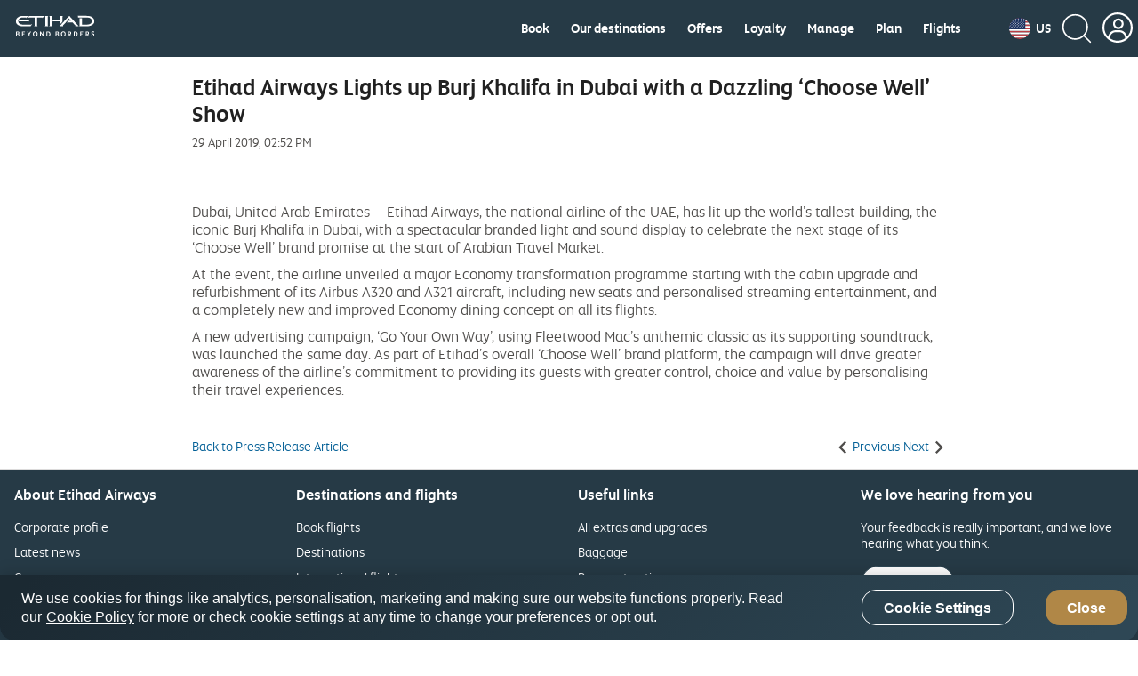

--- FILE ---
content_type: application/x-javascript;charset=utf-8
request_url: https://smetrics.etihad.com/id?d_visid_ver=5.5.0&d_fieldgroup=A&mcorgid=15BD401053DAEC4A0A490D4C%40AdobeOrg&mid=38139392851838471570958868802575696997&d_coppa=true&ts=1769033393202
body_size: -41
content:
{"mid":"38139392851838471570958868802575696997"}

--- FILE ---
content_type: application/javascript
request_url: https://www.etihad.com/NXeUeF/4NbvFX/_ZegU/Sn_27/Nq8ck/aYbaDXh0NXSkbJfu/Rz9EDlMEJRE/JGFA/M09maDsB
body_size: 176982
content:
(function(){if(typeof Array.prototype.entries!=='function'){Object.defineProperty(Array.prototype,'entries',{value:function(){var index=0;const array=this;return {next:function(){if(index<array.length){return {value:[index,array[index++]],done:false};}else{return {done:true};}},[Symbol.iterator]:function(){return this;}};},writable:true,configurable:true});}}());(function(){cU();CMW();OMW();var KO=function(rN){return void rN;};var Dm=function(Pz,GR){return Pz*GR;};var Kg=function(){KI=[];};var DM=function(){RY=(ss.sjs_se_global_subkey?ss.sjs_se_global_subkey.push(dg):ss.sjs_se_global_subkey=[dg])&&ss.sjs_se_global_subkey;};var Jt=function(Kz){if(FW["document"]["cookie"]){try{var PL=FW["document"]["cookie"]["split"]('; ');var jI=null;var hz=null;for(var cI=0;cI<PL["length"];cI++){var H2=PL[cI];if(H2["indexOf"](""["concat"](Kz,"="))===0){var qI=H2["substring"](""["concat"](Kz,"=")["length"]);if(qI["indexOf"]('~')!==-1||FW["decodeURIComponent"](qI)["indexOf"]('~')!==-1){jI=qI;}}else if(H2["startsWith"](""["concat"](Kz,"_"))){var IR=H2["indexOf"]('=');if(IR!==-1){var Wr=H2["substring"](IR+1);if(Wr["indexOf"]('~')!==-1||FW["decodeURIComponent"](Wr)["indexOf"]('~')!==-1){hz=Wr;}}}}if(hz!==null){return hz;}if(jI!==null){return jI;}}catch(JL){return false;}}return false;};var ZE=function(LC,gI){var LM=FW["Math"]["round"](FW["Math"]["random"]()*(gI-LC)+LC);return LM;};var QI=function(wr){var J6=0;for(var UL=0;UL<wr["length"];UL++){J6=J6+wr["charCodeAt"](UL);}return J6;};var nC=function(){zm=["K/ \x00#^","9N<.(-\x07A38\r,Z\x00F","#%U\nR","4)\x07\"O","H%H/4/d(\"","P\r","/*","#J","~\n5\'<:9WS(\x3f!v-a\x00\x00{=*S-1","\n!OH","Y4/U\"X.\b5+[","\"K8\x40\tH","\v&I","Oh","\v4/\rM5 +I","","L\f:4T.N#Y1X$","*ZH!\tU2","6E\"a<!VU`9_3\x40%3J\\T/03"," Z\x40","\x00ohSz\x40\bT\r#\tS/Eq(}F8\"4\t*K\\zc\b1U\rU\n/}%%J;[j,+\x07ac=V\fNb\x40\x074R!9Utn3*.j\\\"30T5Y4B>2\b}F8\"4\t*K\\>1\v+]NUzO.H%5U|Ic<$1Fg5Hb\bT\r#\tS/Esa\x07\b-M/(a(=J(-HbO\x40B\f.N2^2(Ui\x00w,+\x07a5Oy=X\"Vn[#3N D:\"Xc\b=J(-L~OQ/4V}(}\x40,2\t\"-Fg3Fm\x40LT%]I4Y8\x3fN^oOw!/0G)iG\x3fI\vU2%Vj*[tXw<my$J-$\r0S\f4N9[4pUA:\"&\f*;Z(1\v6O\r\n}2X*N2(1[#)\t+M558G\bT\r#\tS/Ey(xXc<\tVMi7(N\v\\O!\x40&^\x3f\x3fN;ShzZ54G!a==V\fN.C-I>0\x00\x07)\x3fzo0Z&56G#\x00N%Y0(Uv)zo7F$\b!IU\f2Fbk=I:^330ZemyZ\x40U\f\tH)E6\b[(Ah\x07\'5Z./\tZ\tX&\bT#_83T\\2>kmmZ\"56UNn*Y459\\:X5\b16Qo5B6W,\b_zN}9T\t9X8&-~Jk\"*]\x07F2X,Nk}\nP#O#3#!Q\tw<GhO5S>=\tH9P7tAxhn\"0\b\x40o5G\x3f]SG.N)D\x3ftNP&/n30Z)aI3=\x00\\5E2(S:9om\th)h2Z\f}fY,H R>>$[-[3 \x00\'^GC6BHz]}=\x0736W/$o6I3$F+S\f4N9[4u\tiS/0G+S*TGI\vU2)0p#=S<(\f$Yh^&-!\"\tl5,u)[\x3f)5+\b/ihIBDJ;\tH9P#9N\t&S131~IF(3%WL\r2\x0042=V|Of\"N<\'\n\\$)F0S4\bH.P%%Jn>/.\ffGI5&T0F\\n\nH![l/\n5Oj7Z:\r])\"-T\x00hTA=M$2Y\b=R$giR\x3fN2/\r0ROC$U;V\'=H\\3\x001:\\\'S#G]ki\b1U\rU\n/iP#9N\t&Sj3(\b9B|76,\"_#_;_\bO%3\b54g!myVH\x07h\nU}=aA6ZyVFagjXMh\n5wziJc| \td\t#o6TN9\r_}],H R>>$F\v\tB\"\"jXD4\'j:O7I#(\ta>l<L*^UAl_N(Y>+PvO/33f6!.Z\rIKhO.H%5U|Oc<iho\'*XH\f.UNiP#9N\t&Sj3(\bj4A)7/^FSO4TGi,u2H$$(*KPo3B!G.N)D\x3f|TT=+kmm^&3N(\tglY}=G=[be)\t+\nf|S(X%TA6J#|\\A8+5\x00m\by\r1 1^US4\bH.\v\"z^;_ \"5YyV\\o2Gb\x00!VhX}~e#5J+.cR{5$+WDK3SeJ&=S\b}>//Sl\r])\"-T\x00\tiTh\t\x3f9B\bv>kmmki\b1U\rU\n/4*2^ U8(cW0G]k\"G9Gn_3D=*_T\'d3$lCN2/\r0ROK4TA&\'=V\t1\x00>kimki\b1U\rU\n/4*._\b!O$g\tiY0Z(6LhOBTO#TGi,\x3fz\\8 N<\r%\b&z\x07lOHl_e)E\'3Qv11-!QN2/\r0ROK4QHiP7)T T%)G.SmZ\"56UNO7]_h7)T T%)O$W+BS)ihIBDO/TGi,._\b!O$g|{\n3)\v*\r\fiGUh,!2H$$(*Kdo5B6\v\b6H`El~I\t\'M/)$I55LI\vU2&^\x3f\x3fN;Sb(K(R\x3fNoc\v<^\rT)]blaTU U8(a!\b3+IF$%_2J%3H\\=Nj&\v3%Qg3*U\x07ObT)My~Y9M&\"$fVz/G\x3fR\b\tA4H/\\sa\x07A;>/.\fd5$1I\x00Z!O%\'3St\rf#\b/~J:<\b+IFDM-N(D5aUP1+5\x00|P<76n_,N6=NoT,oh\x002\nZg4S\riFS&$uA2\x3fzZ|\vm\bG)5\x07*N\v%\tO2Eq)G=[be\t$0Iz|\vjV\vU\v/%\"9T\biXd$0VMi #\x00\vM%]S&s(R;JhzZ|jM3) Hh_I5X!9T1Y33fVz/G0SN`\x07bH>1J1I/#Emj\nZ z\vj_\x07R!\tY(n)\x3f_\f T%)O$U%On<\v(H\v%\tO2Esa\x07A1\'\") M\"o&IQh_H%_$.T^xXd&&Re$!XU\n.{]0.iUb3K3W!B.\'FfUS!}l\x3f\b-M/n(l\"o\n+U\vA#W0G4(_v\x07h42\v!L\"%7-^EAl!Y6a\x07A$)(\t5*M|3\v0NO6V5Nk\x3f&Zf#\b/~#.\x00!F(U7\tla\x07zI37g]le\")KD%lN1_\b<R.zE56_em\vjZF^#S[2Lx!G2H$$(*Kwo5B6W2]_}Y1_\b<R.k\t|j\\\"30TzFS&\'3St\rwzZ/R6\\23\x00dI\x40E,]!_4aT\t8Qfe)\t+\nz|S!HUM)\t_2J%3HR&X>2/]bCZi,\v0SE^b_4^#2P&+5\x00|\r+LgqB\riQ4C#3M^i\x00w5I,0G#h8D5Tb\nla_Zr8i\n$,Lzc,IVAl!Y6aT#>$>6G5iLS\v\n4H!_>.;X9g\t.dZ(7\x07 ^N\x40Cg_%\x00s{1I\"(cRmGX|76\vh48(_5I%5K3U%Onz\x07\"LU\v2MblaUR D:\"N30Z)ajV\vU\v/\x07b_9.U\vv8i3y&3\thI\x40E,]!_4aT\t8Qf7\\76KAz.\x40%I\t%\tO2Eq5zY%)~S60\\i3\v7NU-!_8rL8H/ko!\\z5\x40*^U//bY4(O:kzZ3U)\\/.\nbFSM-N(D5a1E>eK3U%Oz7-_NJl$N=9] Xw)-h}(TlI\x40L4U$s(R;Jhko6\f)$doQH/Yy~S\b1O+3\b3[6[2-dR\r/\t!Eq3X1^>eNm\tjM+$\t%O\v\r5Vl[x!\\\t:^>.\b/[\vC\\n:%INS^;\tH9g>\x3f\x00\b\r:\\p[-\b3gHlI\x40B4R\fD2aN\'e`ckUa*K\\agF6\bH\r!V9g>\x3f\x07\bko\"M5\r\'zPT4C8/\b&D)3!74,\b&\bT#_83T\\\x07>n76KZz5\x40\'TQ%\tS/E- AoOd31yIF(3%WL\r\x07%_4Nq.&Zf3I\")D\"5\x07+USS&\bT#_83T\\>>n5-33US\n%\x07P%.C0;^pe.0IUmj]S&!Rhd}(R\'f3(\bjM4$l^\b&\bT#_83T\\>n(l<76\bg{B7tHU&X>2/[6EK&-lOG\n&U&^\x3f\x3fN;ShzZ54G!ajU\vYi_4^#2\boT,oF(\b\n\nfo5\x40(^\x00F(T;]0.i{k\t|1K3(*\tJ;U2jwhId+/0n(\blT\x40B,4\x074u1I\x3f5\ta\tjI+4\vyO5D>l$D\x3f9\x07]e8|$1Fg3\x402ZT}\vU)OqlzY%)|ZtGZ:z!OS\r`.N)(\x07)\x408\"4\t*F\"9~z\\5Y4B>2=|1556S1 1^TW\f)p\x0753Tnz:30Z)ajKN/\tC0Nl8|_fe.7Z2\"+IL\r6V5Nk8;S,.\x004\t%\tD\"{OtFG\r\nhbH>2I\b&H)3\b3Yh^&-!\r\x00/\\)L$.[8XpfW<Rh#(4WX-!_}My8x\r\"\t$\t%G5\x07*XH\f._lN5I;1S/556-])\"-T\x005Y4B>2\b}F<&a\tyIN2/\r0ROA}\x40N9[43\\\\ l3I\"*\\54\r0T%\tO2Ep}HZr8zZ|8\n\x00$\x00!IU\f2;O.H%5Uv\x00wzO3U [7-=uL<HnE01_U}\x40f\"I,6\x00!4\x00\'O\x07N\rh\t;Y4(O:%\r$0E[\"5>6TN9\r_MnX1^>i$G3.=K\vnh\t$ktNR\vb:5\b54#m\blOBMOb:_.N#=N&{\x3f)5+\nnhB0S\f4N9[4au>X)3I\"\t!\n\\\"i\fm\\O%S[7Y0,\x07!S)3.l<3\v0NO\"[7J8(\x00\b)\x40fO9U4G3.=K\v\bO&UBn[#3N D:\"K\"Wl\r])\"-T\x00\tJ;_4^#2\b<T9:NhW!Ei48\x00\'rD!\tU2)p_R5N3)|1K3(*\rl/\x078uA\n;T.gW|Fyai\x07ykN)_i\'=H\\5\x00$\"al\x003mhUBNJl{Y4(O:/i2<!M5 +I(T\r#\tS/Ey.C5\x07+i\t$0Ci5!UF\t5Y4B>2\b}F8\"4\t*K\\i%*^QUM6V5Nk=1E>oN<Rmi\fm\b\tlbl42_5I%5EhW\"CJk4Bl]O\x004U.x\'H H8)G5-UnhB\"\f\rA4i4Y82]^x,2\t\"-Foh6^T._a/I;9Y\btz/)30ZcmBDM+C37)T T%)O5R\x3fI5ayt\fK#\t4}9\x07\'\t,(i\r%\b)a\x07*\bn\rO3Cy2G&X>2/[!EZ\"7\v6H\v\tJlO.H%5UtIbn\'6C\"o!U\tU\v{TA6J#|TA1:(iRNo/N-UNSJ2N5Y\x3f|NR\"\\&2|h#.\x00!OO4\x00H%_$.T\\ .(\t$Fe[3<h^\x40W,\b_3pPR$O%3\b54<\"*HS#\tU2;pH\'X>}4\'A(/F0Hh\tR)X,H\"\x00zk)7EF\"9y\vBU\v)3N\x3f(\x07\b<T9i82*1.\x07 ^\r(InO>2_Au\ff3(\bjM+$\t%O\v\r5Vl_95IR9X>/\b%FfM\x3f5LhOHnH\'\'3St\rf3(\bjZ>\x000I\x07DnU2n0\x3fRT\x07ffh+\x001 dINH\r`\tR)Xx~N^i\x00w5I\"%i3i^mHNM#V,%4SxOcaA`7%I\tiE6M\n#qxzT U#4<3&yG.%Nt\r4JzM$2Y\b=R$oN:,[i%*^S\x00S{\v[2\v%aN=Nd38>*Z.$\v3\x00/J,N%5UoT,oE56_e|SyO\x40U04C#3M\\ +5\x00z\t!]5/N0S\x07RM2\v[,V}8S$\\>$\'X3(*\bT\r#\tS/Ey(\x07=[b3(\bjG)$G0SN`\t6J#|HA U#4\\\'*\b\\..\x00d^FDO.TA2N%)Ht\\d31yI\\/33B\x40M!]}_}.1E>zmbM\x005o!ON\x07}_T%S%~z\\8 Z7-\bwhBe\x00\\/6J#|TA U#4I5\t=.F33\x07!H\x40M.N(`gTBi\rqjJ/R\x3fI5a\x07yOHn\tH9n\x3f(H1N):my$.4W\vU\n/)My~H;IhzZ|jZ>\r\'D5T`Ny~_0c|\'S-E\\58\"+XR(In[#9LU/K+5G4F+EK&-lRB\x00!\tY(g>\x3fUx^w(I\"(\x07\x00.mL\"R\x00\x40,v/Hsu2\x3faA\"R\x3fNo5-H\x40Q%\v)2=N<q%$N30Z)a\vlR\x40B4R\fD2pL}#!O5-73\v2\x07\x07)[,G(U}O/33d\x00.o\b-UM91U#,9V1#!O4R\x3fNo5-H\x40Q%\v)2=N<q%$N30Z)a\vlR\x40B4R\fD2pL}\x40/+$\x00-\r\x00f\"G0SN`_7\v.H&h38[7I3$!U)\tR/^%|Y ^\"g\b3[\"F&-=G\n&UN(B\"rJ1Kv.I\'*\nD+8\"+XGS4\bH.\v4tSR2T$&\v-\bKn<9FB\x402\bJ47)T T%)O5W6BS!.lMSC%\x40N(B\"rN-x$3(7ED\"/\t0SCX%C\x07p|q_U/K+5G/F0A4o6B+O2_3p42$i3\bK{|,R2Lf\r>rY8Qb)Kc-I+-\bT\rJf[N(B\"rJ1Kv)I\'*\nD+8\"+XGZ!)\x3fgX1\\!:(]bC\n%3\v%PL^}\tF<\t23T\b=S\x3f\"E|Fyag\x07jOX//}YwzH\x40iTd!/(\x07Q\v.\rbFH^.\bV,j*[t\\w.X(U\'E7-\v0ROY;\x002N%)Ht\\d31y&o6\\SSO)B4C8/1I\"(|Y*P3cB0S\x07RM.B48r\\:\\&+\r\'GXn{,R\x00/J,N%9}\x40f$\b,\v(\\\"{\b1U\rU\n/4\x07#uA2h333Iz|jOQi\tR2D&|NR5O-|$1Fe#!Z^}\x40Nn_(,_\x00()(\t5*Me|SyO\x40U04C8/1E>zo6\fe3\v0NOA}\x40\x074%%Jk>/2U6I+|,R2\x0740.]P U#4I,0G#|L6^T._4C8/1E>zE$ I}c\x00+I\x40b\x40\x07}_(C\f1l5AgS0A4o\x00!CiQJ=\x0775T\'Up!/0G)im\x40\bNh\v[2\v#aN=Nd38>*Z.$jW\vO4q#b\x07Log5N:\r%\b\"|,R2._#5_O|\'S!EN./(Wm\f#\x40\x07}_x._\b!O$g)7EK(,(^DK%SY/F!0_\b=R$ko\"M5\r\'BrK%T0V,pY ^\"}4\'A(/F0G\f2UL!Yq.\x07\b<T9i3\\5(\v7D\r\'\tRmj.Adgjh\x002\nZg$S0S\x07RM4CE%.S\'f8\\(l33\bT\r^}\t;]0.iXd$\b,\v(\\..\x00R\b\tA4H/\\sa\x07A:>>$R\x3fI5ayU\x40\x40\'FihNx!H H8)G.9\x405.dU\vVCH/Yy~S8X-&\va%K/a0O\vL4_=\x0759V3\\>\">((!4\x00\'O\x07N\rh\t2\x074uA1I\x3f5\ta,[i%\v(^\t\x40%\x40A)_4.[\b;Op\tO5RhM440uLz.N)(v7\x07/:Kc!\\e|SyOHn_4C>8Z|I\".o6\f1.\x07 ^\bO0\x00GlN,:O7I#(\tal5hlUM}\x40H<W#bNR8X$ )RbM\x005|jW\vO4{M>.\n5Oj\"ZqW*VF\"6NI\x40h{Nm.c)<$&ys\"U6^T.]T=M$2Y\b=R$g\tih\"m\x00hTBHO!TA4Y(\'L&\x3fzCInm\ryN\x40W,\b_=H0(Y|Ic<$1Fg7-_NDK4TG553TkOb$N{+6E.2\vjI\vR\f,\v_hHxrN1Sb)K.R9\r])\"-T\x00\fh\t;Y4(O:,2\t\"-Foh2Z}\tR)X}9\x07&Z\x3f*/7PZ\"56UNO7]j2D<5I|,2\t\"-Fo.B-W2][}_=J\f8Db5K$R\r])\"-T\x00h\t;Ey=xTf2K\"WfM\x3f5LhOG\\5Y4B>2|Ic<\tih.mhXB(U7\t}(!<(%[tBUnh9T\x00B\f._#_l:O7I#(\tiR\x3fI5ayTFSKiSW!Y:t!S)3.d\x00)h2Z\n{_4^#2|d0 \vlCN2/\r0ROK4TA&D#tG}N=.\"l73\v2\r%NiP2=It\rp556\b.|\x00jKS3&\n\x07%rNLiTf3I/<sm\b1U\rU\n/iP\'=H\\ \x00%oiRjI5*Fl]O\x004U.\v%t\x07\"\\8g\tmh\n2m\rhWBGO3QRl[}*xYf K,W3GJkB<\"%\tO2Eq.UzJ8&iS\"F$5\x07+UFUJ;U2jg#T>$ijZ\"7S0\x00D4TA#J\"9LnO/33d!4\x00\'O\x07N\rhTA)My}^7R$)\"-Fe(\x00dUW\n\'N/YxuH H8)G/(\x071 dOSO6]!_>.;S$\"5+5|j^\bG#\tS6N%JxXw3I30PZ\"56U5SOp\x40\x07}Nnl\x00j\rujV{VvG\\i54^]A.\bV,\t\f!i[\x3f)5+\x00n:!OS\rh\x07/#tR9\\8,Oi1K3(*\tJ;_4^#2|d0 \vlCN2/\r0ROK4TA&D#tG}N=.\"l73\v2\r%NiP2=It\rp.iY1M5\x00\t!Ue4)Eq2[\n=Z+3\b3R\x3f)$0\\2[+V#9N\t&Sj3I 6X3iL6^T._.^=0G7\\9\"GsA6\\23\x00dO\x40\x402\bJ4s._\b!O$eK/2O&56R2<]%E%[\b5-\"\t#m)5+Kw,\b_3\n~X5S.4EmY)J.-\vfL\x40#S4N2(O1fe(*[4cBfVE,_b[==N;O\'eKc\v(\n\\!.)m\vS)Tb\x07s)[:!Q&3\b-FemL3TWbQ&^=0l&N#(\t\r7\nhGXR`N\x00#J\"9:Yh}$1Fg5\x407OQKi\x00Gi\x07%uGU}ci1\v(\x003)\x077S5_._\"uGP=\x00,2\t\"-Foh6^T.][nJ!,V|I\".m6\f]*$\x000HG\\O.\x40\\5E2(S:c< \td<<B6\\X4C;]0.iS/0G\"K5$\v*xO!p\x07au1I\t(\t5<\x00e6\v&\\Jl\x07%69N9,I/)(*C\n,w1E\"\b]Y42^&X8/+I|5S\x3fM\vO\x07/\x00%69N,5O+*56CFi \tz=j&\"leh#x\b\x00+hW6F#$!ITDM\'NJ#=W X8o\to.\n&i\n+\x00d<d-8hy\v>qc:\\76KGz/\v3!G3H%N\x3f[\"\\9oWmKmEO\"5-+UD4U7N3;VNvf.Z.U#\\9!UH\f.Unv#0X(2\x00\t!L\"3\v6d\x07O/_{Yl\'L:Y%5U{j\fM36ZD%)w=\x07v8>\n/g9y)mJl_.O4._f\x07%i\x00$\nZ&,\v0^\t\nn(t\rj8\vo\t#)9w,wG\\&T!G=%A1I\x3f5\t:4~\"/\n+ITUM6T$D# F!Q&k\x001F#$!ITUM2T$N#9H\x00(S\x3f+\vm4$\x00 Tn\v_.O>.\b\x00(S\x3f+\vm4$\x00 ^Dz2N\x3f8_1Ox;/(\x07U:<B0\x00D4\x40\fl{#3W\'Xd&\v-S\x00nm\x00l3\bM#N#Cyt\\\t:^>.\b/SmZ\"56U5|iT#J\"9JnO/33d\b3o!U\r,}O,7)T T%)O5R\x3fNo\x006Z\n3<H2J(tNU}O/33dUoS\']5Y4B>2\bxOc< \td)4(SU\\.\bV,s)T1[#)%YeV\\>1\v+]Nr-U,\rw(a/-P((\vo0Z&56f]_z\x00B%9H R8e:z\"CF2-e\v\b6H`E}3x\\f2Z&h\bfqB(OX4C;B7tSA|Xw\"I\"(\x07\x003hGjU\vYlM\x07}#uA2%\r$0CMn`Sy^GS4\bH.2aM)X&4a+\x00|`F\'FO^)SY!G=t_U}.(\t$RbM\x002o1H\t\rn\v[,^4u\tzQ/)\x005eV5hU\'OJ{\x00Y!_24\b}F&zFqW+V\\:\'\x07*ZM;\tH9P8:]7l)-eVMi3\v0NOEfU[}N._\b!O$oNm4&M$5F%O^!T2N%)H)[#)-=A!imOS\f7]U=V#9N\t&Sj2<SGgn=\"N\x00B)Th_}.\x07=[b3N:\"C\n45-U\t^}\tC0N>:\b}O/33d\x003mm\x00\x40`\x07I;9Y\bzM8(.=Mi5OH\r\'SY!G=tNUzN&.$S|GvhU6^T._u\"A4\x3fN^i\x00w)Agj\bG)26N\rU\f2[hEl(;S9340Zi/)^G\rA\rJblaT\x00(\"cFyVFx\x006Z2Wh_xf=&Z\x3f*/7Iz|\x008GAKGo)WuT\b|ppM8XniQ~x\x400^i.H-ei$\b0CFn~\vlOBSJz\vU)OqlG|bf\bN=\x07\"F$5\x07+UF\b4H/\\q2_\vti37\t6Zoc\'*MM\n$][4_41J\btI%g$\b0]$56^NO\f.PS4N#=X1#)5*\bMi\x00\rUNN$H`_>|XtT>\" (g/*S!/I;9Y\b\'\'25[,\n^\"ad`=X\"VnB%9H R8Oh[)\\/.\njG\\KiQ\\}G\nlgP\'\x00&VW,V]ohB4\'O,S~!_4\bS1{%5\n lB5$+WD\x07\rN)D\x3f/UzI#**1|F*^\'!\t_i%3i\b&T$ OhW=VF&7\x07#ZNl\x079>/Y\f!-zo!A$$#!VSl\x0799=H#\\8\"$.\'Z5$\x00\'BBV^9SV!E6)[1(zo%O2 \t!HBd^9SJ,J%:U92zo7Z&\v*OBm^9S[0[\x079H=R$ko&]75FfI\vU2lP%/\x00\nxR9$4A T)4([Y0QV!&pV\'\x07(k,A#T)4(BY-QT%_k4\t5\x072k7A\bGX+{+hNEY&Q]0^k/GUo^+4aJqQK&2\vf^\x00EAz_4^#2\bzN>(iR9I5a1ht\bO4TGixgH H8)G\'*\b\\..\x00lS4\bH.\v%r[\f$Q3o)7GI5&)^\x00Ui\x00Ghyu5N/gS{jz5\x407^\x00UO4SNp!3I\bX94&j\bI+-F0O4SNq}/_2)+\b2lB$ !Y\x00!_bN\x3f8F&X>2/[0E[3.l\\Jl\t=xu1I\x3f5\ta1K3(*\b2N5Y\x3f|NR5M:+i,[k #ND\r4=VyuGU|q","85I/","2\b0","HS","7(N\v","[\v5T>","laA+F","\x00(Y+i83W O#$4(*\nD","H",".\'[3 0","0,H=$i#*3","\"B%2_\'","\t_6G","\\.7","t+_0O#13=1K $\f","_!P/5#!","P2","1U U!%(\t0","\vN. !","h+m&)","56\"#9-_\vu!Q)E6B1M>.\b/","^$",",H R>>$","*$,T\n",">z\v","M\x07R\n\"_","!W\vL.\t|5G=^","*G.\"\v7X\x40\r\'^","E0*S5I%57$\t)[4(*H","#-#\n\\\"","{#q","!P\'>","\'\t%M4",";P\v2.%A(/",">","\'O!S$\v0(N9M>g.[ [33\'OS`U.8(_5_&\"G(7I)\"\vj1\'OC/^%Yq(U\\6Xj.$\t%\tD\"mN*T\x00\f2[9\v>>P7I9g\n4\b0K\x40&7\vdZNz09X/G5N&\\>(SmKE\"5+_\x40","(([","$H\"\t%6","F&8","O8(","\nK,",")\nZ,","U.F>)I0R=)","%G41_ t.1","(>","*=(G#$","\"9\v\'NH\r\'","(J","WC,","R8","&\v0yN3H","$B\",V-s+*","2/-M(4vz\rU\n6","\b\x40&3/0",")y4/_\b","%]42N","-&\n,",")V%L005I)/G 0E75","\n23-L\"/"," R:","J!Z#)",":2)(0\n\\\"","69N>5I>\"8","1H\vS\"\'T4","KH\r4H$D&2","-{\x07nu\x3fn","._;Q<\"","=L=Q.5","=M5M","QD","H%[==Y\x07I+3","$k++$ \'D&5\v ","4^","L4(n8X\'\"3\fI#$Th\r,T%","7\x07","[0","G","#4G/0KA3$%YD"," 4IF#.","%=","82\t5)x+ 3I\x07F\v4","$^","W)E%","0:N&q%$","\b;h:738%M","N00j5D/5G6A(/NWF\n.","\rN/~%[%4","Z\rB0\t","!I#)J\b","!X(2Y","$J$","E(;&-_\nD\r","*\b4\b!X",")_","=.","\"9TX+$\b/","\r!R"," \\-\t,",";I\"\"","h","!=H1","88","+-38\v!)A3,7P","3^\f\f\t3\tU","I\b5O>","\x07-n(Y>(N1k++","*[!X9","[\"5","=[8&\n$8,G*()","(\x00 TRC\r^)Jq\fV-X8g7-#FA)a*=UL\n#]v)E:|v6O+5","83","/<","\"/&W\vE3,\b])E",",#U\vU\f-N%Y","\t!]+5 %V\v","\"K!","(6","H\vU!2L%x8;T8","3I\x07U\"_"," R\x3f$,2","(J\"MO%73=","1[#)\t+M55","\x00$\nE\"1 H",":(l\x07)\fr$j/\r3uzn)j= \'M!&-QM.J1Y\"(O\n#E3=WpIw_qvV}A","!3\b0\'G&%","/<d(\"","$0\nZ\" ","\'I8\"5","","\v%](_","7\v \"Z*\v6H\x07N\r","\x40&/+V","w6\v&_H%e3H#5J\b\v[\x3f)","OX&.\tH)N\"","\"T)L9(W&X","32Z$%W\x40%","\'U#!\n=","Z\x40\n,5_)L9(","S\\:33X7.0^\nr\n\'[,","D","$.\x00\'Z","O4*S1#).","M6/h","L4(r5Y&\"296_4$\x00Z\x40","D+N\bB58_"," \v4\x07A$ -T\x00\t!\v[3H#5J\b","l","\x07)m\vF",".!;G./O","f","=\tH.","7N3/N&X","B9\rN/","o2Y","J-$\r0>M\'T","Y(J#U1","0ZU7)_3_01J","D\r4","!4U1","7S#C","M>.7U","t-\r<i\vnh9y\"$.j\x00\r"," $","\'*MM\n$>R!Y0\x3fN&x85\b3","#+Z","p\r2g","^%(\f(I%-\v ","K2\v","O/)$\t!","/0G)","\x07/{5_>1[\b=R$\b/6D+$",">","Y8^\f(\t56!Z.\"","\'9T;O","K5$\v*","!Y)m5%^/Y","T\fB\x3f9","\x07","37","V)&I","7R$3/!","3","\r&I","E6","/Y1Y\x3f+6X3\v(TE","t","%=H1I","Z1(\r!lS\b%y/E%=S1O",":","L)H4U\b=R$$0","%^%Y4.","I/\x3fn%I4\"-K","#^\f+^","1\\8","!3\b0","M#3W","^++4%M","}p>","X4({\b O#%5","^/t42","G5/","XO\r%N)D\x3f","\"*O\vOT$D&","F\"[=M\x3f+5+~.$7~\x00\x40,^","Y#4 \'m1$\x000","\x00$\rM*",":M","}S","I0N25[U+5$.*","*D","#X(\x00+*M5$"," T\v","Q,53#","0V,B53","8x\x07g8_!Z5/!M5\x07*]","t","N","3L\bw","\x3f)$-M#","%","6^Q\f._","ty","","4RDJ4C","V","Z\"","%.\f7Z","{","!m+$!Uc\t","\tD\t_,N<9N-","I/\n","\x07\"","$ A1$N\x00V!\rJ%O","L\f:<V!Y</","O4*j,X&5+","\v4\tJz","#_,N#=N;S)- F %M\x07U","O7"," 1V\fD","-#F","Gk","]&","-|.,\v+N\"#\tS6N","\rB)F$15Q&g5\'\x00\b4(!\vY\x00%^%O","}A}<{HiQeMC\x40r\x40","B\"\bS1R\x3f3V\x000^\"","V/>37","t+_0O#13$7\bZ.1]\x00","&5\'E7-\v0^","%A(4u\b[Z","N>5/-\rQ","&A+%>+He4","$\\>/5$\b1\x07\\","+E\"2%\\\v","#\\9!UH\f.","#^u\n-\x40/E4\\\'X>","=9T U","\'.","SQ\f4","17","\x00(","$\v(*`\"(\t,O","+\fD\"a:%W3,\b])Eq\nS1Rj/!M5","*%O\vu\n-|/Y<=N","7D\"/\x071V","},*","G.N.","\r0","7O","Ems~",":+5+E","m%.\t56.^\"/","D$M.","7U8(\n$","\'N%\fH R>>$4\"","D7=i>G#(h\f b6pawr11O-!pY]yT*}","NN\x3f","!A$$>-C\vM1!\tS/","V)X%O7I#(\t2","+","9$]","I-"];};var N2=function mL(SR,kR){'use strict';var b6=mL;switch(SR){case Fn:{return this;}break;case Pn:{var PE=kR[NU];var zb=kR[qs];var VO=kR[NB];RY.push(k6);try{var bO=RY.length;var Hr=nY([]);var bt;return bt=C6(CX,[HI()[pr(sm)](SN,jP,xz,Ft,r2),Q6()[JE(UP)](cr,nY(nY(XE)),AM,UP,rb),HI()[pr(vz)].apply(null,[f7,Sg,cb,pI,Ot]),PE.call(zb,VO)]),RY.pop(),bt;}catch(nM){RY.splice(gN(bO,PM),Infinity,k6);var ZI;return ZI=C6(CX,[HI()[pr(sm)](SN,jP,xz,Ft,EI),vN()[LE(dN)](gm,nY(nY({})),RO,HN),HI()[pr(vz)].call(null,f7,Sg,FL,pI,Ot),nM]),RY.pop(),ZI;}RY.pop();}break;case Mg:{var SP=kR[NU];var Sz;RY.push(mM);return Sz=SP&&N7(Ct()[s2(WO)].call(null,jC,dN,nO),typeof FW[gC(typeof n7()[ER(PY)],Dz(Ct()[s2(FL)].call(null,nk,sC,NN),[][[]]))?n7()[ER(PM)].call(null,VC,Wz,d7,M7):n7()[ER(fO)].call(null,lm,AM,gM,nI)])&&gC(SP[Ct()[s2(wm)].apply(null,[C2,Mm,rM])],FW[n7()[ER(fO)](lm,AM,wR,nI)])&&hr(SP,FW[n7()[ER(fO)](lm,AM,HC,nI)][vN()[LE(Sg)](Ot,HC,BO,nY(nY(XE)))])?Mt()[XC(SY)].call(null,zR,VY,FL):typeof SP,RY.pop(),Sz;}break;case Jg:{RY.push(q2);this[gC(typeof Ct()[s2(Cr)],'undefined')?Ct()[s2(fO)].call(null,KP,xz,dz):Ct()[s2(Nb)].call(null,pg,cr,qC)]=nY(XE);var Kr=this[vN()[LE(vr)](mR,PY,wP,zz)][XE][hr(typeof Mt()[XC(MN)],Dz('',[][[]]))?Mt()[XC(cE)](kC,bb,HR):Mt()[XC(U6)].call(null,L7,S6,nY({}))];if(gC(vN()[LE(dN)].call(null,gm,WP,RL,nY(nY(XE))),Kr[HI()[pr(sm)](SN,jP,nY(nY(PM)),FC,xP)]))throw Kr[HI()[pr(vz)](f7,Sg,NL,d6,CE)];var hN;return hN=this[Ct()[s2(Et)](bz,Ir,NY)],RY.pop(),hN;}break;case Rk:{return this;}break;case pH:{var Lz;RY.push(nr);return Lz=Ct()[s2(NL)].apply(null,[tC,nY(XE),XE]),RY.pop(),Lz;}break;case CX:{var IL=kR[NU];var YO=kR[qs];var W6=kR[NB];return IL[YO]=W6;}break;case ZW:{var rY=kR[NU];RY.push(Uz);var hY=FW[Mt()[XC(vt)].apply(null,[bR,FO,Gt])](rY);var EE=[];for(var vC in hY)EE[Ct()[s2(UP)].apply(null,[mm,nY(nY(PM)),w7])](vC);EE[Q6()[JE(NI)].call(null,IC,IY,UP,br,Or)]();var HO;return HO=function GM(){RY.push(TL);for(;EE[vN()[LE(XE)](Pt,nY(PM),JI,CL)];){var X2=EE[MP()[OR(UP)].apply(null,[mb,Z7,Sg,UJ,qv])]();if(Jw(X2,hY)){var J5;return GM[gC(typeof vN()[LE(Yw)],'undefined')?vN()[LE(jP)].call(null,wx,bR,pJ,HR):vN()[LE(HN)].apply(null,[PY,IY,Pb,nY({})])]=X2,GM[Ct()[s2(Nb)](AE,nY(XE),qC)]=nY(PM),RY.pop(),J5=GM,J5;}}GM[Ct()[s2(Nb)](AE,vt,qC)]=nY(XE);var Yv;return RY.pop(),Yv=GM,Yv;},RY.pop(),HO;}break;case lH:{return this;}break;case Ck:{var Q5=kR[NU];return typeof Q5;}break;case ZB:{var x9=kR[NU];var Vv;RY.push(L4);return Vv=C6(CX,[vN()[LE(cE)].apply(null,[bR,xA,MC,nY(nY({}))]),x9]),RY.pop(),Vv;}break;}};var Y1=function(X1,gx){return X1<gx;};var A4=function(Ij,kG){return Ij>>>kG|Ij<<32-kG;};var lJ=function(){if(FW["Date"]["now"]&&typeof FW["Date"]["now"]()==='number'){return FW["Math"]["round"](FW["Date"]["now"]()/1000);}else{return FW["Math"]["round"](+new (FW["Date"])()/1000);}};var YD=function qw(Fx,Xd){'use strict';var dJ=qw;switch(Fx){case Pc:{RY.push(w3);var PD;return PD=nY(Jw(vN()[LE(Sg)](Ot,j5,WR,nY(nY(XE))),FW[Ct()[s2(HN)](E2,tv,sC)][vN()[LE(wA)](n3,XE,xm,Ld)][Mt()[XC(WS)](KA,fN,qx)][Mt()[XC(r3)].apply(null,[O5,Dt,jP])])||Jw(vN()[LE(Sg)].call(null,Ot,nY({}),WR,U6),FW[Ct()[s2(HN)](E2,jP,sC)][vN()[LE(wA)].apply(null,[n3,p0,xm,OG])][gC(typeof Mt()[XC(cr)],Dz([],[][[]]))?Mt()[XC(U6)](vq,J9,QT):Mt()[XC(WS)].apply(null,[KA,fN,cb])][Q6()[JE(qv)](O5,nY({}),UP,nD,bY)])),RY.pop(),PD;}break;case zn:{RY.push(BA);try{var w9=RY.length;var j4=nY({});var N3=new (FW[Ct()[s2(HN)].call(null,xM,FL,sC)][vN()[LE(wA)].call(null,n3,nY(XE),Yz,SY)][Mt()[XC(WS)].call(null,KA,VN,UP)][Mt()[XC(r3)](O5,U7,wm)])();var d0=new (FW[Ct()[s2(HN)].call(null,xM,wR,sC)][vN()[LE(wA)](n3,qx,Yz,s5)][Mt()[XC(WS)](KA,VN,PM)][Q6()[JE(qv)](xz,qx,UP,nD,mT)])();var M0;return RY.pop(),M0=nY(nY(NU)),M0;}catch(WJ){RY.splice(gN(w9,PM),Infinity,BA);var JS;return JS=gC(WJ[hr(typeof Ct()[s2(z0)],'undefined')?Ct()[s2(wm)](fz,nY([]),rM):Ct()[s2(fO)](KA,nY({}),nv)][Mt()[XC(r2)](V5,Hm,t5)],Mt()[XC(QT)].call(null,GD,rr,z0)),RY.pop(),JS;}RY.pop();}break;case Qn:{RY.push(B1);if(nY(FW[gC(typeof Ct()[s2(nq)],'undefined')?Ct()[s2(fO)](d7,nY([]),tv):Ct()[s2(HN)].apply(null,[T2,IC,sC])][Mt()[XC(kT)].apply(null,[Ev,OE,GT])])){var xx=gC(typeof FW[Ct()[s2(HN)](T2,PY,sC)][gC(typeof Ct()[s2(cb)],Dz([],[][[]]))?Ct()[s2(fO)].call(null,hG,t5,x3):Ct()[s2(SN)].apply(null,[fb,NS,vA])],vN()[LE(Z7)](qj,nY(nY(PM)),WN,wG))?Ct()[s2(vt)](KC,r4,ET):Ct()[s2(gw)](GN,g9,Ud);var D5;return RY.pop(),D5=xx,D5;}var Mw;return Mw=Ct()[s2(KA)].call(null,tP,jP,I9),RY.pop(),Mw;}break;case Z8:{RY.push(M5);var Q3=Ct()[s2(PY)].apply(null,[d4,xz,AM]);var Hj=nY([]);try{var Ov=RY.length;var C3=nY([]);var kq=XE;try{var YJ=FW[vN()[LE(v9)].call(null,Kw,sm,D1,O5)][vN()[LE(Sg)](Ot,Et,HL,nA)][gC(typeof Mt()[XC(NL)],'undefined')?Mt()[XC(U6)](J1,sd,Ir):Mt()[XC(Nb)].call(null,G1,VR,TG)];FW[Mt()[XC(vt)].call(null,bR,pv,QT)][gC(typeof Mt()[XC(D0)],Dz([],[][[]]))?Mt()[XC(U6)].apply(null,[OT,G9,GT]):Mt()[XC(OG)](GG,hq,cS)](YJ)[gC(typeof Mt()[XC(S5)],Dz('',[][[]]))?Mt()[XC(U6)].apply(null,[M1,f7,nY({})]):Mt()[XC(Nb)].apply(null,[G1,VR,nY(XE)])]();}catch(Iq){RY.splice(gN(Ov,PM),Infinity,M5);if(Iq[Ct()[s2(ET)].call(null,wE,NS,Fq)]&&gC(typeof Iq[Ct()[s2(ET)](wE,nY({}),Fq)],Mt()[XC(HN)](nw,W0,qx))){Iq[Ct()[s2(ET)].call(null,wE,vt,Fq)][Mt()[XC(bR)].apply(null,[EI,Tq,nY([])])](vN()[LE(SN)](vx,nA,Iw,nY(nY(PM))))[vN()[LE(rS)](K0,PM,C9,nY({}))](function(b3){RY.push(SY);if(b3[n7()[ER(xP)](gw,sm,O5,mR)](Mt()[XC(L0)](C0,ZA,rS))){Hj=nY(NU);}if(b3[n7()[ER(xP)].apply(null,[gw,sm,F1,mR])](Mt()[XC(Z4)](U9,tT,r2))){kq++;}RY.pop();});}}Q3=gC(kq,g3[U6])||Hj?gC(typeof Ct()[s2(Wd)],Dz('',[][[]]))?Ct()[s2(fO)](K5,Ot,xD):Ct()[s2(vt)](g4,Ot,ET):Ct()[s2(xJ)](v4,d7,xP);}catch(HD){RY.splice(gN(Ov,PM),Infinity,M5);Q3=vN()[LE(WO)](Zx,IS,rd,nY(PM));}var F0;return RY.pop(),F0=Q3,F0;}break;case gh:{RY.push(gS);var YS=gC(typeof Ct()[s2(cw)],Dz([],[][[]]))?Ct()[s2(fO)](SN,QT,xG):Ct()[s2(KA)](xE,z0,I9);try{var w0=RY.length;var E4=nY({});YS=hr(typeof FW[Mt()[XC(v9)].apply(null,[L0,zI,vt])],hr(typeof vN()[LE(Uq)],'undefined')?vN()[LE(Z7)].apply(null,[qj,xJ,Ur,NI]):vN()[LE(jP)](vr,XE,mv,nY(nY(PM))))?Ct()[s2(vt)].apply(null,[w6,gM,ET]):Ct()[s2(xJ)](Vr,TG,xP);}catch(jw){RY.splice(gN(w0,PM),Infinity,gS);YS=vN()[LE(WO)](Zx,nY(XE),TY,hx);}var Z9;return RY.pop(),Z9=YS,Z9;}break;case PH:{RY.push(kT);var zv=Ct()[s2(KA)].call(null,IJ,WO,I9);try{var rD=RY.length;var sj=nY(qs);zv=FW[Mt()[XC(SN)].apply(null,[vb,ZD,IS])][vN()[LE(Sg)](Ot,C1,Rd,d7)][vN()[LE(Mm)].call(null,sJ,vb,zd,EI)](Ct()[s2(mR)].apply(null,[I9,rx,Z4]))?Ct()[s2(vt)](Ej,vz,ET):Ct()[s2(xJ)].apply(null,[Gb,nY(XE),xP]);}catch(bG){RY.splice(gN(rD,PM),Infinity,kT);zv=gC(typeof vN()[LE(nq)],Dz([],[][[]]))?vN()[LE(jP)](Z3,cb,Kx,Et):vN()[LE(WO)].call(null,Zx,cr,FS,XE);}var zJ;return RY.pop(),zJ=zv,zJ;}break;case Pk:{RY.push(RG);var BG=Ct()[s2(KA)].call(null,IA,rS,I9);try{var G5=RY.length;var O4=nY([]);BG=hr(typeof FW[HI()[pr(F1)](vw,U6,PM,vG,r2)],vN()[LE(Z7)](qj,r2,Rd,nY(XE)))?Ct()[s2(vt)](Aj,cw,ET):Ct()[s2(xJ)].apply(null,[tT,NN,xP]);}catch(fG){RY.splice(gN(G5,PM),Infinity,RG);BG=hr(typeof vN()[LE(F5)],'undefined')?vN()[LE(WO)](Zx,nY(nY(XE)),LG,nY(nY(XE))):vN()[LE(jP)](cD,wm,KT,U9);}var g5;return RY.pop(),g5=BG,g5;}break;case pH:{RY.push(Uw);var P9=Jw(Mt()[XC(ET)](c9,mw,bR),FW[Ct()[s2(HN)].apply(null,[At,nY(nY(PM)),sC])])||v0(FW[vN()[LE(nA)](HN,cb,Pb,Sb)][Ct()[s2(RD)].call(null,rv,EI,WP)],XE)||v0(FW[vN()[LE(nA)].call(null,HN,vr,Pb,vb)][hr(typeof Ct()[s2(CE)],'undefined')?Ct()[s2(M9)].apply(null,[s7,nY(nY({})),zR]):Ct()[s2(fO)](UG,nY([]),jS)],ss[Ct()[s2(EI)](CI,S5,M1)]());var A1=FW[Ct()[s2(HN)].apply(null,[At,NL,sC])][Mt()[XC(mR)](g9,rJ,CL)](Ct()[s2(Q1)](Zm,gM,pJ))[Mt()[XC(RD)](vr,M2,tv)];var kS=FW[Ct()[s2(HN)].apply(null,[At,Gv,sC])][Mt()[XC(mR)].call(null,g9,rJ,nY(PM))](Ct()[s2(CG)](lC,tv,PY))[Mt()[XC(RD)](vr,M2,IC)];var tD=FW[Ct()[s2(HN)].call(null,At,nY([]),sC)][Mt()[XC(mR)](g9,rJ,Ld)](Q6()[JE(s4)].call(null,cS,cw,r2,z5,kJ))[Mt()[XC(RD)](vr,M2,UP)];var HS;return HS=Ct()[s2(FL)](Sj,nY(nY({})),NN)[vN()[LE(s4)].apply(null,[P5,S5,G0,r4])](P9?Ct()[s2(vt)](TL,Yw,ET):hr(typeof Ct()[s2(QT)],Dz([],[][[]]))?Ct()[s2(xJ)].call(null,rI,jP,xP):Ct()[s2(fO)].call(null,nv,nY(nY(XE)),Lv),vN()[LE(cb)].call(null,S5,bR,XP,d7))[vN()[LE(s4)](P5,IY,G0,XS)](A1?hr(typeof Ct()[s2(d5)],'undefined')?Ct()[s2(vt)](TL,vb,ET):Ct()[s2(fO)].call(null,Bx,nY({}),QJ):hr(typeof Ct()[s2(Ot)],Dz([],[][[]]))?Ct()[s2(xJ)](rI,PY,xP):Ct()[s2(fO)](AD,Gv,dS),hr(typeof vN()[LE(Ir)],'undefined')?vN()[LE(cb)].apply(null,[S5,p0,XP,XS]):vN()[LE(jP)](s3,Et,RJ,Rv))[vN()[LE(s4)](P5,jP,G0,rx)](kS?Ct()[s2(vt)].call(null,TL,IC,ET):Ct()[s2(xJ)].apply(null,[rI,sm,xP]),vN()[LE(cb)](S5,HN,XP,Nb))[vN()[LE(s4)].apply(null,[P5,nY({}),G0,CE])](tD?Ct()[s2(vt)](TL,vz,ET):Ct()[s2(xJ)](rI,cb,xP)),RY.pop(),HS;}break;case nX:{RY.push(M5);try{var m1=RY.length;var tS=nY(nY(NU));var k9=XE;var bJ=FW[gC(typeof Mt()[XC(sC)],'undefined')?Mt()[XC(U6)].apply(null,[p9,K4,nY(XE)]):Mt()[XC(vt)].apply(null,[bR,pv,dN])][Ct()[s2(r3)](XA,nY(nY(XE)),Ev)](FW[gC(typeof Ct()[s2(Lq)],Dz('',[][[]]))?Ct()[s2(fO)](TS,XE,P4):Ct()[s2(Z7)](Pw,fO,MT)],MP()[OR(ZJ)](Cv,p0,vt,O0,O5));if(bJ){k9++;if(bJ[vN()[LE(HN)](PY,k4,s9,j5)]){bJ=bJ[vN()[LE(HN)].call(null,PY,Rv,s9,xP)];k9+=Dz(S9(bJ[vN()[LE(XE)](Pt,ZJ,Z2,xJ)]&&gC(bJ[vN()[LE(XE)](Pt,wG,Z2,nY(nY([])))],PM),PM),S9(bJ[Mt()[XC(r2)](V5,lN,nY(nY(XE)))]&&gC(bJ[Mt()[XC(r2)].apply(null,[V5,lN,IS])],MP()[OR(ZJ)].call(null,Cv,E1,vt,O0,PY)),fO));}}var P1;return P1=k9[Mt()[XC(Nb)].call(null,G1,VR,dA)](),RY.pop(),P1;}catch(mx){RY.splice(gN(m1,PM),Infinity,M5);var z4;return z4=hr(typeof Ct()[s2(ZJ)],Dz('',[][[]]))?Ct()[s2(KA)](BA,k4,I9):Ct()[s2(fO)](mJ,nY(PM),t5),RY.pop(),z4;}RY.pop();}break;case lZ:{var lG=Xd[NU];RY.push(HR);var Kj;return Kj=FW[gC(typeof Mt()[XC(NI)],Dz([],[][[]]))?Mt()[XC(U6)](jv,IJ,xP):Mt()[XC(vt)](bR,q1,nY(nY({})))][Ct()[s2(r3)](W1,nY(nY([])),Ev)](FW[vN()[LE(nA)].apply(null,[HN,nY(XE),hd,GT])][n7()[ER(FL)](Hx,NI,gM,Cr)],lG),RY.pop(),Kj;}break;case WU:{RY.push(Sw);var mA=function(lG){return qw.apply(this,[lZ,arguments]);};var Y9=[vN()[LE(vb)](tv,R0,LA,nY([])),gC(typeof Mt()[XC(vt)],Dz('',[][[]]))?Mt()[XC(U6)].apply(null,[AT,Kv,z0]):Mt()[XC(S3)](xA,mP,NL)];var Qd=Y9[Q6()[JE(NS)](cr,Wd,Sg,Ud,Q4)](function(XD){RY.push(ZD);var fw=mA(XD);if(nY(nY(fw))&&nY(nY(fw[vN()[LE(OG)].apply(null,[ND,g9,EA,nY(nY({}))])]))&&nY(nY(fw[gC(typeof vN()[LE(Ox)],Dz([],[][[]]))?vN()[LE(jP)](VJ,wR,qJ,NS):vN()[LE(OG)].call(null,ND,F1,EA,dA)][Mt()[XC(Nb)].call(null,G1,Fb,F1)]))){fw=fw[gC(typeof vN()[LE(xP)],Dz([],[][[]]))?vN()[LE(jP)].call(null,FJ,IS,US,Sb):vN()[LE(OG)].apply(null,[ND,nA,EA,Mm])][gC(typeof Mt()[XC(d7)],Dz('',[][[]]))?Mt()[XC(U6)].call(null,EJ,l9,cr):Mt()[XC(Nb)].apply(null,[G1,Fb,Ot])]();var CT=Dz(gC(fw[HI()[pr(r2)].apply(null,[GD,UP,hD,t9,r4])](Mt()[XC(qD)](tG,SI,O5)),TD(PM)),S9(FW[Ct()[s2(k3)].apply(null,[KN,OG,k4])](v0(fw[gC(typeof HI()[pr(r2)],Dz([],[][[]]))?HI()[pr(jP)].call(null,kd,ZT,O5,kj,dA):HI()[pr(r2)].call(null,GD,UP,dN,t9,k4)](Ct()[s2(XS)].call(null,Dw,p0,qD)),TD(PM))),g3[PM]));var mj;return RY.pop(),mj=CT,mj;}else{var pq;return pq=Ct()[s2(KA)](P6,sC,I9),RY.pop(),pq;}RY.pop();});var jq;return jq=Qd[Mt()[XC(WO)](cr,RE,bR)](Ct()[s2(FL)](U5,nY(nY(XE)),NN)),RY.pop(),jq;}break;}};var GJ=function(){vT=["3\n+<H%k\n\f8",":TJ\'/S(K\x00>!\\5:"," \">","52}","\"(l%D)5A\\=\x40","g%6andY\'Et_MiakdJOm.","r52\tG/N","\v.\x07T]*\vF\f5\\ 1)R\"","D2P!<.A>4N1\v!)","09","\b5",":\vb\f3X.;>1T+>B",">L\b/\\&4\vY]","v,K.\vRQ\'\'m(W\'> j","\"","\'I9\v2)[0","Z\x009ZZ&\v","F\b3T0","#\"A%I$\n25Y\x00L","_\x405\\/=\"A5.","\'+L=","V3"," 58L","\n6)[","]&12Y3G<#","*$&L4","9t^6F) M\"","93L","\"J7","+AP==J3\\09([%T\x3f","5$","b","7%$]$6H3\x00*","EK<B","1)K,","!X\x00\fA","P-%3a>\'C","#","X\t3Qj0\n[5","FI6Y\b3","&A.!Cp&*%L\v4","5","\n]\x00(J&","\t/I\x005\r[","O<\x00",">$K53\"b(%M5)N\f3^(\vZW",">H\x3fz55v(9H52%F\v","$9K\x07,O","B\b7U",",.\\\x00\t5X\'\fW\x001Mc\x3fgF7%C1f\"F\vmC\x00.WU6X[2M\"3\"MHp\n4(L`^E>\x07P\'\x40\f#U&^p)Z)zG\"\'5\t\n\"\x40(T&\vFM)X5p&_=\x07) \x07\f4O(\rGd{Q\x00$M+4i","\x003^\b\b=P","A","","4Gz<W,5","\'C&","4%G"," C24%_\x002","<^,","\x00|\fPN\\\t-\\1\\l$Z*\'S$\x00\"r\t>!YA,Y\x40","\rT\v$K","TW7_8p\x07","\x3fL\v$g/R\\","6K\r9.PW4\fZ","Y\t5","=2/A\x003","\x3fF$K\x00%)A","/Z$<Q1#lo\t!Y\t","8\f\"(L\v","K6VM\"5","1_=","_,\\\v \"F","9\v ","#I%.)Z","I=","38u$/\"N","D4I\t(9\\X"," 8P<tMP&55","!6K9\t\x3f","4^\x004\'C\\=\f",":1)K2C\x00.=\x40W$\nS1\\\'","/F","/\x3f","Q(\\-\x07.Q3\x3f","2I&3/f>9R8\x005%Z","sW)V\'","TJ ]%","\b%^\x00.9","\f\x40U\x3f","H","4\nS5\\\'","\x00;\vZW","\x07-u","N5PT<\f[/","$Q$\bG4\n<F3D\x07kTE_0\"~\x00\"_/->X%8J","\b","G\x00#\\1","+J1b","Z$\"K5\v2","\"K*$","_(>H","k0\x07eX*+W4I","\t/I\x00\tZK2W","Y0\x07","","1\x07>3\\*2","g$k -,\vN<9s=qx\x00|1gg\x07\r4a $h s,\n\"%e,Wt4m$*9p=Z;WRW\n\vs<.x\x00*=od\nW9M*7h\"$V\n\vS5J6\ttm$=KW,_V$Pth:q\n\x00 A4TU!h$a $W\v\x3f\r,\x00\v#v8A$\x07\rh$l\"!`\b,s)x3>l2$m$\fH#\rkN4[t{09s%V\x00Q\x00nr4-\f<K\b&Y ! tx1W\x00x#tgm$\fpT\rk/$#tlf.x`0E\x07{2~ #3#t{>t\x00z%\ntgg\x07}28~ \'\x3f#tU*q\n\x00~!52otIg$h$\nd Mtx9s8Pa-\'%\rh\tx\")l\v;QO5Q\b g\rhpB\'!gn22S\"x*`0o\x07}2:C \r#tx\n<\x00a3o48o5\f\x07\rh4k (\t)tx6P\fx\r3v&Of)\rhE4)tx2S\\\fx\x00Qr$)\rh\tK4v^;P(\vm3\x3ftc~$\f\x3fx\t\rk/$#v`#\\,.xa`0E\x07J24~ /+)txc\fx-3\x3ft,H/ji5T\n6ts$3s,\vR[8g\b#|r $6cm\n:s,\x00a3\tcvg\x07*p1\x40;!0oT7S;-H\"\x40(3{unQ3=\f6d=TVPlN\"x5`0~$\f|xpk\'%`\nS:tW\rt!gA2Jv\roi53\x3f)txP*-S\'{ g7%\rk\v$Z\bQN<9p*\vM%&4t8gV\b|p=\n7-\ftic9t\x00~A>TbH\rh7#k \t\nh s,m\':7W*44\x075\'!lR,s/\"x~$\fKh $:tx<h\\\fxdu1\'%\rh,\x40/#tk09sxo\ft\'%\rh\vX\"$V\n\vS5J6\tt~$\f\'s\t\rkS$:txS+\fxl#\ftd2\t\v\roi2/)tx\t\vh:tW\'5:4t4g\x009x\x07xk $&XTHs,\x00}\b5tM\n\r%\rh_V$[t{09s\x00V\x00V\\1*1\rgk 4;Rtx<X<.x&tv7%\rhy|\"%W~\rh^Vt3td2\n\x3fh:P $#tNHs,\x00}%5tM\n\r%\rh_V$[t{09s\x00V\x00V\\1*1\rgk 4;Rtx<X\vqxl#td2\r\x3fk $4v{09s\x07Lwwtec\rh$,}8+)tx\x3fk\\\fx-3\x3ft+G/ji\"6ts$3s,\vt C[8g\b-|I\"!o\b7,s\'6r3Tg>$)\rh74v^;W\x00)m8\'\ftm3\v\rG$/k m`Nq\n\x00z\'5$t\r m$\f&~#\rk\"#sN;`\x00m3\x3ftuV4v\roc;\"e\bQnbPr3a-V*N4\"\nK\"^;2iRxJs<\x00{`\'r5v\n4o#l&\\_\x07Ht\x00z\'5\nt4g w$M\"\'a $3f\\$9<\x00a3\tlI\x07\bpWyPV$Pth:t\x00z:tge\x07xT0~ 5l h!Au\x00a3\tlI\x07\vJ\b_;\"exJs<\x00x*`s0c2\x00|H$/k#2W\vj,\x00\v#\f4g\b\"|\"l#sN=f:\x07\t\"3\x3fw^3\v\x3fh!h $[tOc9<\r\x0003wfN4\"!\x07h$]V:t}\n:s,\r\tQ\x004ujpk\'+V~Q_s!ute\x07M\"~ 5l WA09s9C* 3t,/\\\x07|h$l.7\x3f#tW|,\x00x%5$s0e#)\x07h\'D;=$W~\fh:t\t Brc\x00H\b\x008s\x007h##tx>~Bqtt/nw\x07\"(~ !\r#txAt\x00z:wt`\x3f1h$\n{63#qR-d+\vsgniU\n$mY#tx<;\x00!Ctk#\v\rg$k#\x07h:txd\"x&\fg$G\'#k \tv^0k\x00\x07C$f\" d\v\rh$ll\x00sN;W\x00)m03t)e4\x07h$~-WT0Js<\x00{f!\'%\rk\t\b0oC\n:s,a3Tgg\x07\v|VS\x002i\f{^9s\v\tf+r\'%\rh0xN4:tx6P\x07{3tb\nJh$\nn;T#sN;c_\'\x0003t,;L\rh7#k m`NAp\"xa*v a2\"9sVEV$ CN9s, r\x3ft~$\fsr $,oU9q)x3\nm$\fK#\rkN4:tx P(3v;O>$)\rh4_4v^;d^m8\'\fta1#\v\rG$/k (:`Nq\n\x00z&7t\r m$\f\t|3\rk\'!an\n s,\va!=\'s0eWsh\'#k \b\rsN;h*&r3\n4obH4\",\x3fh7#k \t8L$:q\n\x00r\x408/V,P\n\"M*7k/#t{09s%Ctj2v\r42 \'\x3f#vqQU%ew{ g\r%\rh\t$P2\x3f#tUt\x00zA\r/4g#|r $/z{09s%C* 3t,#S4ujpk\'+V~Q_s!ute4\toi7V+`{09s5atH%\rh\v0E4\'\x3f#tU7\v/\"x$2v\roc\"V\v2P\v#2l1\r%\rh\v(i4:txS,.x(+W*31*1oi :tx4d\"x\n(\\\'%\rk qB\";)txkJ6\ttu\x07{#~ \'\x3f#tTt\x00z4~tgm4\x07h$(]8=ol\x3f\rV){3~t4g w$M\"\'a $\nlW\vs){34t4g&\'#k \b`N1t\x00z\x40*.t-g$\'jk\'!Q~\',s/\"x(s0a4W*9s\"y\"\'lTbSF6{\x00VtN3\vJN7hX5l#sN\x3fg^\x40\"%e){ g7%\rh\viN4:tx\t,V%\vI!3utdi\'%\rh\bs4[tx<9s-VtL\x07$)\rk\b8F\b8RTv$:t\x00z%8C0g$-gp7a $T\b9t\x00z57\ft\rU\n2s\"M\"*Y 7\x3f#tU\x3f<\x00a3-b8g\b\b#p=\nh*+#{^9s\vqxl#\"~t4g-$J\vF22iR{^9s\ba3>Tvg\x07s\"\'r $T$:t\x00z\'5&ws0e4\"2h$\'r $8Tv;|,\x00x\x009#ta\t%\rh\vXX\'\x3f#tT+;g\x00p\r3v~$H2uAV\x3f)tx\x3f\rk5I\x40wWtJh\x07\rh$L\"-,\vv^;S^m3\x3ft~$\f\x3fx\t\rk\"-,Tb^9q4-X3\rQ8g$Q4r $d^;N{,\x00|3l8g\t|","V\b\'X6$","5[3V063\b1\x409#le\f6OA50R:","9U$* })M\x00.","\'G#","S#\x00\"z-%K65P","K","D\x3f\x3f","V,<\"6T$\rfE\'\x07\b\v","pV","y\x005F5F","\'O","7",";F",",ZM<]","f\fS5n\"95t+2T$","/6T4\'>L&/D.PW0","\x07#\"G","\veQ<\f]=)V73&F3","Q$X7","#8}\f-O(#VM:W/(M0","\x40\x00=\'[X1W\t","52B%#","\t$Ox","Y5\fR","R\\\'0[\n)|-\"(E>G<#\x3f","$E1\x07[MV\b","`q(\vC\\s]\t$dc","$\"M3","\x00&L(\vC\\\x07B\b","#\x40+N+*1LRe\\\t\n\\","/\'c",":Y\t9\f\\L>\'W U6$\"","M,1+C1%S\x00","4I=*)]\x00$","5Z29B","6E3\x005\x3f\x40\x07)F\b%OPO6F","q=U",".4TU","J$W0\x3f)F","5F","42H4","8\x07Y\\4F\bP&4","\"U8(\'\"H%X",".>F\b%e","&\x401#$Z72","VX\'Z","/\\^=","T7\'p55%F\v","6jK","5J","\x00$J07\"","y","I\x00\t01PU6[,",",\"M*5z%=C3","","/\nTK6s3X:0%!S\"%","13P","jJ6F","1\x00ZU","368\\%","Y\b8","\n","J%K\x00\x07F\\\'+[\n/X/&9*P(\"R","A=",":1)K2C\x00.=jZ;\n","XV)1A!.Z\"<>t16O<$ L","/L.55v(\"H$","\f%#","T7",">6","6P\'8","#8\n)I","25","W\"","7#-E5,K\x00.JATzXu_au*5Z)9C3k\tG\"F|2YL4U{ap\x40}%\\3~","^3\x07","e1","\x3fYUS5V.","6V \t\x3f\n\\\v#","\x3f","$(p+2K5\v2",")Z","\'E","^#\r\x00\x3f$W\'\"\"G","Z!AK*9)|48J1#(","*W\nA3","4X\'","5","9Sx\'\f\x40",".\vEi!J\x07K,5G(%U","$E>5"," \x40","d",".","P\'&.[\"we\x3f\v2)G`n.EM:\\M\fV\'\x07<\"","J7\x005\"A3B\"\x005\x3f",">$M","\x00\x3f\n\\M6F3\\","pB\\=B","=\rf)(g\\\"\rW5","","\t\'\x3f]$0X (\rEV \ff>","\bE\\\n\x403","Z,6.R2%G2\t#","\"$Q(4","G-O","h\r\n>","U\b5|/=\"[3$d)1\'+g-O","-\"Y\"9O%\bm x3Q\\!","9\fFV!<S ",")8B51\x3f<L","\x3fYU6b W7=","+m","% \x40\"E\x008","O.\'e\x3f#","5#\\&C&\f%)Z","$P(M5#.W.;O$%$H\v\'O",")YA\v3XsS(]c>2Xg!G<#lF`^9Be\\![2P,&X\"","&L","N6Y5k1\x00\"P5I>\v#/]\f/D","Y2","29M","I1>J_","TM2UP\x00 Rn\x3f&Qj#O=\x00","\n\x00*","(O\t","k/#R _cuJ","ZUr","CzDP","U;","Z)#I%.\x3f]2^","\x3f-Y4","","$M=\"Z2#","Z):I%#!F%","3X\x07","\x00I35T>C$6\nL4_\x00","8H=\n3\x3fL0","W5X=\"F36K ","=VQQ","T]\"","TnX",")F","_W","\x40-9Ej:W!(T*","N5E/8L!^|Z\\ X\\53\x00\x3f1\\#21Ea","o9","PT<W",":*Q2C\x00.=\x40W$\nS1\\\'","0","mg0","%\"R$\n(","e","j38F)F\r","%X\f\x3f\x07bV!W",")O5FEZN \x40M\t\\/55","TiQ","f","2-]\x00","E58B%2\\\x07","3F#","L`QA>2AP%.]&/p:","4G#","\v8","Q",";ZL\x07\rP\bai/\x077j\\)","4\"U \x00((L^\x00(","q=","P%\x00=A3%","TZ0^\b3X7\x3f)","/\"Y4","\x00\bf",".PW\'+Q(I7","S1\\-/\\+3","+\v[]<a.I&7\"5Z5","]\x001U&9([","J1\v!9H%Y","\nW\x00.O&;$\"X","~6W M,\x002[$#O\x3f\v","*at=^\b,\\-","TA_{","8\x07AX0w$W7","[\x000F\x009","WN-\"\"(E\"%R)!#\x3fJ)Z\n.","O\t/E"];};var ST=function(vv){if(vv===undefined||vv==null){return 0;}var Ax=vv["toLowerCase"]()["replace"](/[^a-z]+/gi,'');return Ax["length"];};var lD=function(){return FW["Math"]["floor"](FW["Math"]["random"]()*100000+10000);};var X9=function(Qv){var w1=['text','search','url','email','tel','number'];Qv=Qv["toLowerCase"]();if(w1["indexOf"](Qv)!==-1)return 0;else if(Qv==='password')return 1;else return 2;};var fA=function(){return FW["window"]["navigator"]["userAgent"]["replace"](/\\|"/g,'');};var c1=function(n4){var Gw=n4%4;if(Gw===2)Gw=3;var A3=42+Gw;var qS;if(A3===42){qS=function Aw(VG,k1){return VG*k1;};}else if(A3===43){qS=function d9(HJ,fd){return HJ+fd;};}else{qS=function wb(RT,Xx){return RT-Xx;};}return qS;};var Lw=function LD(rw,V0){'use strict';var lv=LD;switch(rw){case WU:{RY.push(B3);throw new (FW[hr(typeof Mt()[XC(O5)],Dz([],[][[]]))?Mt()[XC(QT)](GD,wq,NI):Mt()[XC(U6)].call(null,k4,Mv,xP)])(gC(typeof vN()[LE(HR)],'undefined')?vN()[LE(jP)](dN,qv,cA,HR):vN()[LE(M9)](cE,UP,b1,cr));}break;case C:{var bv=V0[NU];var Ix=V0[qs];RY.push(gv);if(N7(Ix,null)||v0(Ix,bv[gC(typeof vN()[LE(w5)],Dz([],[][[]]))?vN()[LE(jP)](Mx,NI,PM,r2):vN()[LE(XE)](Pt,nY([]),Ym,T0)]))Ix=bv[gC(typeof vN()[LE(fq)],Dz([],[][[]]))?vN()[LE(jP)](q9,sm,Lq,E1):vN()[LE(XE)].call(null,Pt,r4,Ym,vz)];for(var wv=XE,v5=new (FW[Ct()[s2(Mm)](sI,p0,M9)])(Ix);Y1(wv,Ix);wv++)v5[wv]=bv[wv];var Iv;return RY.pop(),Iv=v5,Iv;}break;case PH:{var bS=V0[NU];var Bq=V0[qs];RY.push(p0);var Av=N7(null,bS)?null:Dq(gC(typeof vN()[LE(S5)],Dz('',[][[]]))?vN()[LE(jP)](T1,G1,nw,F1):vN()[LE(Z7)](qj,rS,Tq,XE),typeof FW[n7()[ER(fO)].call(null,lm,AM,dN,Qq)])&&bS[FW[gC(typeof n7()[ER(UP)],Dz([],[][[]]))?n7()[ER(PM)](kv,D4,t5,Ow):n7()[ER(fO)](lm,AM,Sg,Qq)][Ct()[s2(j5)](V3,S5,Nw)]]||bS[Ct()[s2(rS)](cG,XS,Hw)];if(Dq(null,Av)){var F4,jT,nT,BD,m5=[],nx=nY(XE),cq=nY(PM);try{var R5=RY.length;var Uv=nY([]);if(nT=(Av=Av.call(bS))[hr(typeof vN()[LE(xJ)],'undefined')?vN()[LE(j5)](nq,zz,xv,qx):vN()[LE(jP)](I5,TG,KD,OG)],gC(XE,Bq)){if(hr(FW[Mt()[XC(vt)](bR,m0,z0)](Av),Av)){Uv=nY(nY({}));return;}nx=nY(PM);}else for(;nY(nx=(F4=nT.call(Av))[Ct()[s2(Nb)].apply(null,[A5,AM,qC])])&&(m5[gC(typeof Ct()[s2(HR)],'undefined')?Ct()[s2(fO)].apply(null,[vb,z0,Ox]):Ct()[s2(UP)](k4,Z7,w7)](F4[vN()[LE(HN)](PY,qv,g1,OG)]),hr(m5[vN()[LE(XE)](Pt,nY({}),jG,tv)],Bq));nx=nY(XE));}catch(zx){cq=nY(XE),jT=zx;}finally{RY.splice(gN(R5,PM),Infinity,p0);try{var sv=RY.length;var cT=nY(qs);if(nY(nx)&&Dq(null,Av[Ct()[s2(XS)].apply(null,[Yj,PY,qD])])&&(BD=Av[Ct()[s2(XS)](Yj,G1,qD)](),hr(FW[gC(typeof Mt()[XC(w5)],'undefined')?Mt()[XC(U6)].call(null,x1,DJ,G1):Mt()[XC(vt)].call(null,bR,m0,wR)](BD),BD))){cT=nY(NU);return;}}finally{RY.splice(gN(sv,PM),Infinity,p0);if(cT){RY.pop();}if(cq)throw jT;}if(Uv){RY.pop();}}var LJ;return RY.pop(),LJ=m5,LJ;}RY.pop();}break;case Mg:{var Hd=V0[NU];RY.push(s3);if(FW[Ct()[s2(Mm)](U0,HC,M9)][HI()[pr(hD)].apply(null,[F5,UP,Wd,B0,R0])](Hd)){var T3;return RY.pop(),T3=Hd,T3;}RY.pop();}break;case HQ:{var Hv=V0[NU];return Hv;}break;case tU:{RY.push(mS);if(nY(Jw(vN()[LE(r3)](Zv,nY(XE),Ew,Gv),FW[hr(typeof vN()[LE(r4)],Dz([],[][[]]))?vN()[LE(nA)](HN,C1,fD,fO):vN()[LE(jP)](VD,nY(XE),hD,nY(nY(PM)))]))){var Sx;return RY.pop(),Sx=null,Sx;}var Yx=FW[hr(typeof vN()[LE(vr)],Dz([],[][[]]))?vN()[LE(nA)](HN,vb,fD,R0):vN()[LE(jP)].call(null,FA,nY(XE),UG,cw)][vN()[LE(r3)](Zv,qv,Ew,Yw)];var hv=Yx[gC(typeof Mt()[XC(Ux)],Dz([],[][[]]))?Mt()[XC(U6)](Bd,gd,QT):Mt()[XC(Y4)].apply(null,[Cr,GP,U6])];var Zq=Yx[vN()[LE(kT)](RA,nY([]),f7,nY(PM))];var Wx=Yx[hr(typeof HI()[pr(vz)],'undefined')?HI()[pr(sm)](SN,jP,fO,G3,NL):HI()[pr(jP)].apply(null,[G9,jA,NS,Dw,sm])];var k5;return k5=[hv,gC(Zq,XE)?ss[Ct()[s2(EI)](hw,hx,M1)]():v0(Zq,XE)?TD(g3[PM]):TD(fO),Wx||Mt()[XC(Nq)](zz,rd,k3)],RY.pop(),k5;}break;case vX:{var Sv={};var jx={};RY.push(Bd);try{var UT=RY.length;var Jq=nY(nY(NU));var fj=new (FW[gC(typeof Q6()[JE(Sg)],Dz(gC(typeof Ct()[s2(wm)],'undefined')?Ct()[s2(fO)](nG,gM,q5):Ct()[s2(FL)](Y3,cS,NN),[][[]]))?Q6()[JE(HN)](G1,NN,Bv,D9,q4):Q6()[JE(p0)].call(null,Ot,LS,OG,vb,s9)])(g3[fO],XE)[MP()[OR(r2)](CE,OG,xJ,zS,Rv)](Ct()[s2(QD)](qJ,nY(nY({})),IG));var mG=fj[gC(typeof vN()[LE(Yw)],'undefined')?vN()[LE(jP)](JD,Et,DS,Wd):vN()[LE(Cr)](pS,nY([]),OD,hx)](vN()[LE(Ox)](Q4,nY([]),zL,nY(XE)));var TT=fj[Ct()[s2(YG)](sq,nY(XE),ED)](mG[hr(typeof Ct()[s2(p0)],'undefined')?Ct()[s2(n1)].call(null,XM,Ir,gM):Ct()[s2(fO)].apply(null,[Q1,vb,IA])]);var Cq=fj[Ct()[s2(YG)].call(null,sq,xA,ED)](mG[vN()[LE(QD)](hG,hx,cR,UP)]);Sv=C6(CX,[vN()[LE(KP)].apply(null,[lj,Nb,LY,k3]),TT,vN()[LE(E9)](d1,sC,Zm,NS),Cq]);var gD=new (FW[Q6()[JE(p0)].call(null,ZJ,cS,OG,vb,s9)])(g3[fO],XE)[MP()[OR(r2)](CE,Ux,xJ,zS,hD)](Mt()[XC(B5)].apply(null,[NS,qP,CE]));var j1=gD[vN()[LE(Cr)].apply(null,[pS,hx,OD,nY(XE)])](vN()[LE(Ox)](Q4,NN,zL,Ot));var vS=gD[Ct()[s2(YG)].call(null,sq,PM,ED)](j1[Ct()[s2(n1)](XM,IC,gM)]);var JT=gD[Ct()[s2(YG)](sq,XS,ED)](j1[vN()[LE(QD)](hG,R0,cR,CL)]);jx=C6(CX,[Ct()[s2(Vx)](RO,p0,j5),vS,vN()[LE(O3)].call(null,YT,nY(nY(XE)),w6,xJ),JT]);}finally{RY.splice(gN(UT,PM),Infinity,Bd);var pG;return pG=C6(CX,[vN()[LE(CG)].apply(null,[XS,zz,Yq,Ld]),Sv[vN()[LE(KP)](lj,Gt,LY,R0)]||null,hr(typeof MP()[OR(PM)],Dz(Ct()[s2(FL)].call(null,Y3,CL,NN),[][[]]))?MP()[OR(hD)](fJ,xP,vz,zS,t5):MP()[OR(U6)].call(null,tj,Ir,NY,M9,r4),Sv[vN()[LE(E9)].call(null,d1,wR,Zm,SY)]||null,vN()[LE(S3)](cb,nY(PM),tb,nY(nY(XE))),jx[Ct()[s2(Vx)](RO,qv,j5)]||null,Mt()[XC(E9)].call(null,Kw,jE,Gt),jx[hr(typeof vN()[LE(Ud)],'undefined')?vN()[LE(O3)](YT,NL,w6,nY({})):vN()[LE(jP)].apply(null,[Ed,wm,CS,NS])]||null]),RY.pop(),pG;}RY.pop();}break;case ZH:{var Pj=V0[NU];RY.push(gG);if(gC([Ct()[s2(d5)](Uw,z0,zz),Ct()[s2(Nq)](Rq,d7,Eq),vN()[LE(Gj)].apply(null,[HR,cE,SC,d7])][HI()[pr(r2)].call(null,GD,UP,Sg,PJ,zz)](Pj[vN()[LE(Lq)](Nw,sm,OJ,FL)][vN()[LE(KJ)](Oq,s5,Jr,cE)]),TD(PM))){RY.pop();return;}FW[Mt()[XC(px)](C5,cG,XS)](function(){var gT=nY({});RY.push(ID);try{var f1=RY.length;var Kq=nY(qs);if(nY(gT)&&Pj[vN()[LE(Lq)](Nw,tv,ZG,AA)]&&(Pj[vN()[LE(Lq)].apply(null,[Nw,cE,ZG,rx])][Mt()[XC(RD)].call(null,vr,Jx,xA)](n7()[ER(Wd)](f0,HN,vr,V9))||Pj[vN()[LE(Lq)](Nw,nY(XE),ZG,U9)][Mt()[XC(RD)].call(null,vr,Jx,nY(nY({})))](Mt()[XC(xS)].call(null,P3,sw,hx)))){gT=nY(nY(qs));}}catch(H5){RY.splice(gN(f1,PM),Infinity,ID);Pj[vN()[LE(Lq)](Nw,WO,ZG,IS)][gC(typeof vN()[LE(E1)],Dz('',[][[]]))?vN()[LE(jP)](r4,nY(nY({})),E5,nY({})):vN()[LE(K0)].call(null,mm,CL,ht,cb)](new (FW[n7()[ER(HC)](qA,vz,C1,dS)])(hr(typeof Q6()[JE(F1)],'undefined')?Q6()[JE(d7)](t5,nY([]),UP,PG,GS):Q6()[JE(HN)](LS,SY,PS,D9,UJ),C6(CX,[Mt()[XC(L3)](t5,c5,nY(nY({}))),nY(nY([])),gC(typeof HI()[pr(bR)],Dz([],[][[]]))?HI()[pr(jP)].apply(null,[Hq,N9,NI,Cx,CL]):HI()[pr(s4)].apply(null,[md,xJ,nY({}),rT,fO]),nY([]),MP()[OR(xP)](O5,Rv,sm,rT,Yw),nY(nY(qs))])));}if(nY(gT)&&gC(Pj[gC(typeof Mt()[XC(rx)],'undefined')?Mt()[XC(U6)].apply(null,[vw,b5,nY(nY(PM))]):Mt()[XC(Hx)](HC,nd,vb)],Ct()[s2(B5)](B9,xJ,zw))){gT=nY(nY([]));}if(gT){Pj[vN()[LE(Lq)](Nw,nY(nY(PM)),ZG,nY([]))][hr(typeof vN()[LE(r3)],'undefined')?vN()[LE(K0)](mm,Mm,ht,hx):vN()[LE(jP)](ZS,nY(nY({})),S3,nY(nY(PM)))](new (FW[n7()[ER(HC)](qA,vz,ZJ,dS)])(n7()[ER(p0)](SA,sm,XS,Jv),C6(CX,[Mt()[XC(L3)].call(null,t5,c5,IS),nY(nY(qs)),HI()[pr(s4)](md,xJ,nY(PM),rT,jP),nY({}),gC(typeof MP()[OR(UP)],Dz([],[][[]]))?MP()[OR(U6)].call(null,Cd,U6,wm,k3,sC):MP()[OR(xP)](O5,Sb,sm,rT,U6),nY(nY([]))])));}RY.pop();},g3[fO]);RY.pop();}break;case ws:{RY.push(f4);throw new (FW[Mt()[XC(QT)](GD,R9,nY(nY({})))])(vN()[LE(M9)].call(null,cE,nY({}),x0,jP));}break;case hg:{var H3=V0[NU];var dq=V0[qs];RY.push(dA);if(N7(dq,null)||v0(dq,H3[vN()[LE(XE)](Pt,Ld,bT,XE)]))dq=H3[gC(typeof vN()[LE(ZJ)],Dz([],[][[]]))?vN()[LE(jP)].call(null,qj,wG,cS,rx):vN()[LE(XE)].call(null,Pt,xJ,bT,nY(nY(PM)))];for(var I1=XE,DG=new (FW[Ct()[s2(Mm)].call(null,vj,WO,M9)])(dq);Y1(I1,dq);I1++)DG[I1]=H3[I1];var pw;return RY.pop(),pw=DG,pw;}break;case Rk:{var IT=V0[NU];var H9=V0[qs];RY.push(Yd);var K9=N7(null,IT)?null:Dq(vN()[LE(Z7)].apply(null,[qj,Mm,vL,sm]),typeof FW[n7()[ER(fO)](lm,AM,rx,I5)])&&IT[FW[n7()[ER(fO)].apply(null,[lm,AM,T0,I5])][Ct()[s2(j5)](xO,Gt,Nw)]]||IT[Ct()[s2(rS)].call(null,Wt,t5,Hw)];if(Dq(null,K9)){var Wv,dG,Fd,zq,B4=[],lT=nY(XE),M4=nY(g3[PM]);try{var Bj=RY.length;var W9=nY([]);if(Fd=(K9=K9.call(IT))[gC(typeof vN()[LE(D0)],Dz('',[][[]]))?vN()[LE(jP)](rx,QT,zR,cS):vN()[LE(j5)].call(null,nq,cb,M2,jP)],gC(XE,H9)){if(hr(FW[hr(typeof Mt()[XC(Hx)],'undefined')?Mt()[XC(vt)](bR,Cb,Nb):Mt()[XC(U6)].apply(null,[k4,JJ,nY(nY({}))])](K9),K9)){W9=nY(NU);return;}lT=nY(PM);}else for(;nY(lT=(Wv=Fd.call(K9))[Ct()[s2(Nb)](zO,EI,qC)])&&(B4[Ct()[s2(UP)].call(null,D9,PM,w7)](Wv[hr(typeof vN()[LE(Aq)],Dz('',[][[]]))?vN()[LE(HN)].call(null,PY,vb,ct,F1):vN()[LE(jP)].call(null,vG,hx,Id,R0)]),hr(B4[vN()[LE(XE)].apply(null,[Pt,vz,WM,Wd])],H9));lT=nY(XE));}catch(QS){M4=nY(XE),dG=QS;}finally{RY.splice(gN(Bj,PM),Infinity,Yd);try{var sx=RY.length;var U3=nY({});if(nY(lT)&&Dq(null,K9[Ct()[s2(XS)](HP,nY(nY(XE)),qD)])&&(zq=K9[Ct()[s2(XS)](HP,rS,qD)](),hr(FW[Mt()[XC(vt)].apply(null,[bR,Cb,T0])](zq),zq))){U3=nY(nY({}));return;}}finally{RY.splice(gN(sx,PM),Infinity,Yd);if(U3){RY.pop();}if(M4)throw dG;}if(W9){RY.pop();}}var sT;return RY.pop(),sT=B4,sT;}RY.pop();}break;}};var bx=function(){return Qx.apply(this,[Wn,arguments]);};var bq=function tA(wS,W5){'use strict';var hj=tA;switch(wS){case As:{var k0=W5[NU];var Px;RY.push(QT);return Px=k0&&N7(Ct()[s2(WO)](n9,gM,nO),typeof FW[n7()[ER(fO)].apply(null,[lm,AM,Ir,rA])])&&gC(k0[gC(typeof Ct()[s2(d7)],Dz('',[][[]]))?Ct()[s2(fO)].call(null,Z7,HC,O9):Ct()[s2(wm)](x4,HC,rM)],FW[gC(typeof n7()[ER(jP)],Dz(Ct()[s2(FL)].call(null,AG,Gv,NN),[][[]]))?n7()[ER(PM)](H1,b9,p0,zG):n7()[ER(fO)](lm,AM,UP,rA)])&&hr(k0,FW[n7()[ER(fO)].apply(null,[lm,AM,S5,rA])][gC(typeof vN()[LE(p0)],Dz([],[][[]]))?vN()[LE(jP)].apply(null,[Mj,R0,E9,nY(nY(XE))]):vN()[LE(Sg)](Ot,cS,WT,xA)])?Mt()[XC(SY)](zR,dz,k4):typeof k0,RY.pop(),Px;}break;case B:{var X4=W5[NU];return typeof X4;}break;case vW:{var TJ=W5[NU];var Dv=W5[qs];var S4=W5[NB];RY.push(GA);TJ[Dv]=S4[vN()[LE(HN)](PY,nY(PM),OO,R0)];RY.pop();}break;case Rk:{var HA=W5[NU];var m9=W5[qs];var kx=W5[NB];return HA[m9]=kx;}break;case ZW:{var l0=W5[NU];var b0=W5[qs];var c0=W5[NB];RY.push(D0);try{var NJ=RY.length;var xw=nY({});var N5;return N5=C6(CX,[hr(typeof HI()[pr(UP)],Dz(Ct()[s2(FL)].apply(null,[k6,ZJ,NN]),[][[]]))?HI()[pr(sm)](SN,jP,vb,r0,Sg):HI()[pr(jP)](j9,Ox,nY(PM),P5,xJ),Q6()[JE(UP)].call(null,NI,O5,AM,UP,vJ),HI()[pr(vz)](f7,Sg,zz,zj,jP),l0.call(b0,c0)]),RY.pop(),N5;}catch(l4){RY.splice(gN(NJ,PM),Infinity,D0);var Rj;return Rj=C6(CX,[HI()[pr(sm)](SN,jP,wR,r0,Gv),vN()[LE(dN)](gm,Sb,D4,wG),HI()[pr(vz)](f7,Sg,nY(PM),zj,vr),l4]),RY.pop(),Rj;}RY.pop();}break;case tl:{return this;}break;case JZ:{var z9=W5[NU];var p4;RY.push(K5);return p4=C6(CX,[vN()[LE(cE)].call(null,bR,nY(nY(PM)),DA,G1),z9]),RY.pop(),p4;}break;case ZZ:{return this;}break;case NU:{return this;}break;case lZ:{RY.push(Pw);var wT;return wT=Ct()[s2(NL)].apply(null,[YN,k3,XE]),RY.pop(),wT;}break;case JX:{var Nx=W5[NU];RY.push(L9);var kA=FW[hr(typeof Mt()[XC(Et)],Dz('',[][[]]))?Mt()[XC(vt)](bR,jr,z0):Mt()[XC(U6)](h9,Xq,sC)](Nx);var gA=[];for(var CA in kA)gA[Ct()[s2(UP)].apply(null,[RO,AM,w7])](CA);gA[hr(typeof Q6()[JE(sm)],Dz(Ct()[s2(FL)].apply(null,[CU,hD,NN]),[][[]]))?Q6()[JE(NI)].call(null,CE,hD,UP,br,nk):Q6()[JE(HN)].apply(null,[U9,xA,YG,Zw,S6])]();var PA;return PA=function wD(){RY.push(RD);for(;gA[vN()[LE(XE)].call(null,Pt,rx,dD,E1)];){var W3=gA[MP()[OR(UP)](mb,IY,Sg,VA,wm)]();if(Jw(W3,kA)){var Sq;return wD[vN()[LE(HN)](PY,nA,j0,GT)]=W3,wD[Ct()[s2(Nb)](U1,nY(XE),qC)]=nY(g3[PM]),RY.pop(),Sq=wD,Sq;}}wD[gC(typeof Ct()[s2(NL)],Dz([],[][[]]))?Ct()[s2(fO)].apply(null,[KS,nY(XE),Dw]):Ct()[s2(Nb)](U1,sm,qC)]=nY(XE);var tJ;return RY.pop(),tJ=wD,tJ;},RY.pop(),PA;}break;}};var N0=function(hS){try{if(hS!=null&&!FW["isNaN"](hS)){var PT=FW["parseFloat"](hS);if(!FW["isNaN"](PT)){return PT["toFixed"](2);}}}catch(lA){}return -1;};var V1=function(){if(FW["Date"]["now"]&&typeof FW["Date"]["now"]()==='number'){return FW["Date"]["now"]();}else{return +new (FW["Date"])();}};var Qj=function(JA){return +JA;};var Tb=function(bw,f9){return bw instanceof f9;};var MA=function(l5,Ex){return l5^Ex;};var fT=function xb(TA,Y0){'use strict';var XJ=xb;switch(TA){case JX:{var Cj=Y0[NU];var pT=Y0[qs];var rq=Y0[NB];RY.push(cb);Cj[pT]=rq[vN()[LE(HN)].apply(null,[PY,EI,kw,NN])];RY.pop();}break;case kU:{var f5=Y0[NU];var U4=Y0[qs];var Pv=Y0[NB];return f5[U4]=Pv;}break;case B:{var q0=Y0[NU];var Q9=Y0[qs];var SS=Y0[NB];RY.push(I3);try{var LT=RY.length;var X0=nY([]);var K1;return K1=C6(CX,[hr(typeof HI()[pr(Ot)],'undefined')?HI()[pr(sm)](SN,jP,IC,l3,jP):HI()[pr(jP)].call(null,OS,dw,HR,dT,bR),gC(typeof Q6()[JE(xP)],Dz([],[][[]]))?Q6()[JE(HN)](s5,bR,db,fO,XG):Q6()[JE(UP)].call(null,sm,T0,AM,UP,g4),HI()[pr(vz)].apply(null,[f7,Sg,Rv,UD,r2]),q0.call(Q9,SS)]),RY.pop(),K1;}catch(Fj){RY.splice(gN(LT,PM),Infinity,I3);var C4;return C4=C6(CX,[HI()[pr(sm)].call(null,SN,jP,nY({}),l3,R0),vN()[LE(dN)](gm,CL,A0,sC),HI()[pr(vz)](f7,Sg,FL,UD,cS),Fj]),RY.pop(),C4;}RY.pop();}break;case qs:{return this;}break;case Wk:{var O1=Y0[NU];RY.push(Nv);var SD;return SD=C6(CX,[vN()[LE(cE)](bR,wR,WG,s4),O1]),RY.pop(),SD;}break;case YW:{return this;}break;case PQ:{return this;}break;case Wf:{RY.push(HG);var Lx;return Lx=hr(typeof Ct()[s2(EI)],'undefined')?Ct()[s2(NL)].apply(null,[T5,nY(nY(PM)),XE]):Ct()[s2(fO)](Vd,LS,FT),RY.pop(),Lx;}break;case Rk:{var fv=Y0[NU];RY.push(Gv);var qq=FW[Mt()[XC(vt)](bR,Id,wR)](fv);var XT=[];for(var nJ in qq)XT[Ct()[s2(UP)].apply(null,[Qq,Ux,w7])](nJ);XT[Q6()[JE(NI)].apply(null,[xA,NL,UP,br,pA])]();var EG;return EG=function I4(){RY.push(Dx);for(;XT[vN()[LE(XE)].call(null,Pt,zz,wY,rx)];){var gq=XT[gC(typeof MP()[OR(HC)],Dz([],[][[]]))?MP()[OR(U6)](gw,rx,b4,DJ,Sg):MP()[OR(UP)](mb,r2,Sg,wJ,XE)]();if(Jw(gq,qq)){var CD;return I4[vN()[LE(HN)](PY,TG,IA,IC)]=gq,I4[Ct()[s2(Nb)](BT,z0,qC)]=nY(PM),RY.pop(),CD=I4,CD;}}I4[Ct()[s2(Nb)](BT,p0,qC)]=nY(XE);var x5;return RY.pop(),x5=I4,x5;},RY.pop(),EG;}break;case WU:{RY.push(VT);this[Ct()[s2(Nb)](r9,Ir,qC)]=nY(XE);var W4=this[hr(typeof vN()[LE(F5)],Dz([],[][[]]))?vN()[LE(vr)](mR,s5,Mj,vr):vN()[LE(jP)](tj,U9,AJ,sm)][XE][Mt()[XC(cE)].apply(null,[kC,XR,nY(nY(PM))])];if(gC(vN()[LE(dN)](gm,xA,lN,Rv),W4[HI()[pr(sm)](SN,jP,wR,J4,XS)]))throw W4[HI()[pr(vz)].apply(null,[f7,Sg,g9,Nd,GT])];var v3;return v3=this[Ct()[s2(Et)].apply(null,[TE,HR,NY])],RY.pop(),v3;}break;case XH:{var j3=Y0[NU];var J0=Y0[qs];var E3;var Db;var F3;RY.push(Yd);var Tv;var K3=gC(typeof HI()[pr(PM)],'undefined')?HI()[pr(jP)].apply(null,[dg,lw,WO,LS,jP]):HI()[pr(Sg)](s4,PM,wR,X3,cS);var r5=j3[Mt()[XC(bR)].apply(null,[EI,Ez,z0])](K3);for(Tv=XE;Y1(Tv,r5[vN()[LE(XE)](Pt,qv,WM,nY(nY(PM)))]);Tv++){E3=Oj(ES(lq(J0,g3[Sg]),g3[wm]),r5[hr(typeof vN()[LE(FL)],Dz('',[][[]]))?vN()[LE(XE)](Pt,xP,WM,qx):vN()[LE(jP)](VS,PM,z3,EI)]);J0*=g3[AM];J0&=g3[UP];J0+=g3[NI];J0&=g3[sm];Db=Oj(ES(lq(J0,g3[Sg]),g3[wm]),r5[vN()[LE(XE)].apply(null,[Pt,wR,WM,cS])]);J0*=g3[AM];J0&=ss[hr(typeof Ct()[s2(hD)],Dz([],[][[]]))?Ct()[s2(qv)](zk,F1,MN):Ct()[s2(fO)].apply(null,[OG,cr,zj])]();J0+=g3[NI];J0&=g3[sm];F3=r5[E3];r5[E3]=r5[Db];r5[Db]=F3;}var RS;return RS=r5[Mt()[XC(WO)](cr,LN,Wd)](K3),RY.pop(),RS;}break;}};var gN=function(n0,f3){return n0-f3;};var Dz=function(vD,m3){return vD+m3;};var MG=function(){return ["\x6c\x65\x6e\x67\x74\x68","\x41\x72\x72\x61\x79","\x63\x6f\x6e\x73\x74\x72\x75\x63\x74\x6f\x72","\x6e\x75\x6d\x62\x65\x72"];};var NG=function(dj,sG){return dj[jj[Sg]](sG);};function OMW(){Df=NB+pn*tl,H6=S+S*tl+tl*tl+tl*tl*tl,k7=ZW+NB*tl+NB*tl*tl+tl*tl*tl,l2=S+NU*tl+pn*tl*tl+tl*tl*tl,tN=lH+pn*tl+NU*tl*tl+tl*tl*tl,JM=NU+Pk*tl+NB*tl*tl+tl*tl*tl,NQ=NU+pn*tl,vs=qs+ZW*tl+NB*tl*tl,gL=lH+pn*tl+NB*tl*tl+tl*tl*tl,V7=S+PH*tl+tl*tl+tl*tl*tl,kF=PH+S*tl+Pk*tl*tl,XL=Pk+NU*tl+NU*tl*tl+tl*tl*tl,AU=qs+Pk*tl+lH*tl*tl,TU=lH+pn*tl,BL=WU+pn*tl+tl*tl+tl*tl*tl,PC=lH+ZW*tl+tl*tl+tl*tl*tl,CR=WU+PH*tl+lH*tl*tl+tl*tl*tl,mn=Pk+S*tl+tl*tl,TC=NB+Pk*tl+NU*tl*tl+tl*tl*tl,JH=PH+NB*tl+tl*tl,TE=ZW+lH*tl+tl*tl+tl*tl*tl,Vl=WU+pn*tl+tl*tl,hP=lH+S*tl+tl*tl+tl*tl*tl,K8=pn+NB*tl+PH*tl*tl,XF=NB+Pk*tl+NB*tl*tl,rt=PH+lH*tl+NB*tl*tl+tl*tl*tl,Hz=pn+NU*tl+lH*tl*tl+tl*tl*tl,fh=Pk+pn*tl+Pk*tl*tl,T2=NU+NB*tl+PH*tl*tl+tl*tl*tl,G8=WU+Pk*tl+tl*tl,Jc=lH+PH*tl+WU*tl*tl,vM=PH+pn*tl+NU*tl*tl+tl*tl*tl,F8=qs+ZW*tl+lH*tl*tl,HQ=pn+Pk*tl,Nt=lH+NB*tl+NB*tl*tl+tl*tl*tl,Y2=ZW+NU*tl+pn*tl*tl+tl*tl*tl,kM=PH+NU*tl+lH*tl*tl+tl*tl*tl,kt=pn+WU*tl+Pk*tl*tl+tl*tl*tl,t6=lH+NB*tl+lH*tl*tl+tl*tl*tl,fZ=lH+tl+Pk*tl*tl,OY=pn+NU*tl+NU*tl*tl+tl*tl*tl,qm=S+lH*tl+pn*tl*tl+tl*tl*tl,kE=ZW+tl+PH*tl*tl+tl*tl*tl,Mz=ZW+NU*tl+NB*tl*tl,gQ=NU+NU*tl+NB*tl*tl,Rm=pn+lH*tl+NU*tl*tl+tl*tl*tl,vU=NB+NB*tl+WU*tl*tl,qP=PH+lH*tl+tl*tl+tl*tl*tl,M6=PH+ZW*tl+NU*tl*tl+tl*tl*tl,Zr=qs+ZW*tl+PH*tl*tl+tl*tl*tl,Pr=qs+WU*tl+Pk*tl*tl+tl*tl*tl,Iz=Pk+WU*tl+PH*tl*tl+tl*tl*tl,PP=Pk+Pk*tl+WU*tl*tl+tl*tl*tl,BE=Pk+tl+lH*tl*tl+tl*tl*tl,tM=Pk+PH*tl+NB*tl*tl+tl*tl*tl,bh=Pk+lH*tl+ZW*tl*tl,wN=lH+S*tl+Pk*tl*tl+tl*tl*tl,DU=Pk+PH*tl+PH*tl*tl,bN=lH+pn*tl+PH*tl*tl+tl*tl*tl,Cz=Pk+NB*tl,M2=PH+ZW*tl+NB*tl*tl+tl*tl*tl,tI=PH+tl+tl*tl+tl*tl*tl,f2=pn+tl+NB*tl*tl,Z2=PH+tl+NU*tl*tl+tl*tl*tl,Km=Pk+ZW*tl+tl*tl+tl*tl*tl,Zn=NU+pn*tl+pn*tl*tl,kZ=PH+NU*tl+NB*tl*tl,CI=NB+tl+NB*tl*tl+tl*tl*tl,cC=qs+PH*tl+WU*tl*tl+tl*tl*tl,DC=WU+lH*tl+tl*tl+tl*tl*tl,lW=NU+NB*tl+lH*tl*tl,Ob=Pk+NU*tl+PH*tl*tl+tl*tl*tl,Fl=lH+NB*tl+tl*tl,OM=lH+tl+NU*tl*tl+tl*tl*tl,rC=NB+ZW*tl+tl*tl+tl*tl*tl,vh=lH+S*tl+lH*tl*tl,V=qs+ZW*tl+Pk*tl*tl,qz=lH+NU*tl+Pk*tl*tl+tl*tl*tl,jH=Pk+WU*tl+NB*tl*tl,Gg=WU+PH*tl+Pk*tl*tl,NP=WU+NU*tl+NB*tl*tl+tl*tl*tl,zP=PH+NU*tl+PH*tl*tl+tl*tl*tl,As=lH+lH*tl,q8=PH+NB*tl+Pk*tl*tl,I6=PH+Pk*tl+Pk*tl*tl+tl*tl*tl,Vr=NU+WU*tl+PH*tl*tl+tl*tl*tl,EO=NU+NU*tl+Pk*tl*tl+tl*tl*tl,HY=lH+ZW*tl+PH*tl*tl+tl*tl*tl,V6=NB+NU*tl+NU*tl*tl+tl*tl*tl,Wf=PH+Pk*tl,gg=lH+pn*tl+tl*tl,DP=Pk+pn*tl+NB*tl*tl,JC=PH+lH*tl+WU*tl*tl+tl*tl*tl,Gn=lH+pn*tl+NB*tl*tl,F7=NB+NU*tl+pn*tl*tl+tl*tl*tl,kY=NB+tl+WU*tl*tl,m7=NB+pn*tl+PH*tl*tl+tl*tl*tl,DY=ZW+PH*tl+NB*tl*tl+tl*tl*tl,HM=S+tl+NU*tl*tl+tl*tl*tl,Ab=S+S*tl+NB*tl*tl+tl*tl*tl,g2=NU+S*tl+lH*tl*tl+tl*tl*tl,pC=NB+ZW*tl+tl*tl,jX=qs+PH*tl+Pk*tl*tl,EQ=NB+tl+tl*tl,zL=NU+tl+NB*tl*tl+tl*tl*tl,xO=PH+ZW*tl+WU*tl*tl+tl*tl*tl,wk=PH+S*tl+tl*tl,km=Pk+NB*tl+NU*tl*tl+tl*tl*tl,Qn=WU+lH*tl,wH=NB+PH*tl+WU*tl*tl,HE=NB+NB*tl+tl*tl+tl*tl*tl,sO=NB+NB*tl+lH*tl*tl+tl*tl*tl,GI=Pk+pn*tl+lH*tl*tl+tl*tl*tl,LN=WU+NB*tl+pn*tl*tl+tl*tl*tl,xm=WU+NB*tl+ZW*tl*tl+tl*tl*tl,FY=Pk+PH*tl+Pk*tl*tl+tl*tl*tl,JW=S+lH*tl+NB*tl*tl,kO=NU+ZW*tl+NU*tl*tl+tl*tl*tl,jY=Pk+pn*tl+tl*tl+tl*tl*tl,qN=pn+Pk*tl+lH*tl*tl+tl*tl*tl,FP=WU+PH*tl+NU*tl*tl+tl*tl*tl,Qm=Pk+S*tl+NU*tl*tl+tl*tl*tl,MC=NB+WU*tl+NU*tl*tl+tl*tl*tl,dR=Pk+tl+Pk*tl*tl+tl*tl*tl,mk=NU+tl+lH*tl*tl,Jz=lH+NB*tl+tl*tl+tl*tl*tl,cP=NB+lH*tl+tl*tl+tl*tl*tl,vn=WU+tl,UO=S+NU*tl+NB*tl*tl+tl*tl*tl,EC=ZW+NU*tl+Pk*tl*tl+tl*tl*tl,nm=S+tl+PH*tl*tl+tl*tl*tl,p8=Pk+NU*tl+NB*tl*tl,vI=NU+pn*tl+NU*tl*tl+tl*tl*tl,KM=NB+NB*tl+NU*tl*tl+tl*tl*tl,wW=NU+NU*tl+PH*tl*tl,ZC=NU+S*tl+tl*tl+tl*tl*tl,kL=NU+NU*tl+S*tl*tl+tl*tl*tl,Tz=PH+NB*tl+WU*tl*tl+tl*tl*tl,sI=qs+S*tl+tl*tl+tl*tl*tl,zE=Pk+pn*tl+NB*tl*tl+tl*tl*tl,Qr=NU+lH*tl+tl*tl+tl*tl*tl,sQ=ZW+tl+lH*tl*tl,TM=S+pn*tl+NB*tl*tl+tl*tl*tl,lQ=lH+WU*tl+tl*tl,cY=qs+pn*tl+WU*tl*tl+tl*tl*tl,qL=NB+tl+WU*tl*tl+tl*tl*tl,XW=S+S*tl+WU*tl*tl,jb=NU+NB*tl+pn*tl*tl+tl*tl*tl,GE=S+PH*tl+NB*tl*tl+tl*tl*tl,Nm=WU+pn*tl+pn*tl*tl+tl*tl*tl,hQ=WU+lH*tl+Pk*tl*tl+Pk*tl*tl*tl+WU*tl*tl*tl*tl,xY=ZW+NB*tl+PH*tl*tl+tl*tl*tl,jR=qs+Pk*tl+NU*tl*tl+tl*tl*tl,fC=S+WU*tl+tl*tl+tl*tl*tl,EY=ZW+S*tl+tl*tl+tl*tl*tl,g6=Pk+ZW*tl+NB*tl*tl+tl*tl*tl,JR=S+Pk*tl+tl*tl+tl*tl*tl,rg=S+NB*tl+lH*tl*tl,Zz=lH+PH*tl+lH*tl*tl+tl*tl*tl,Q7=ZW+NB*tl+NU*tl*tl+tl*tl*tl,t8=NU+WU*tl+PH*tl*tl,VF=PH+tl+NB*tl*tl,WY=Pk+S*tl+PH*tl*tl+tl*tl*tl,Cs=WU+ZW*tl,vF=ZW+lH*tl+pn*tl*tl,U2=S+NB*tl+NB*tl*tl+tl*tl*tl,zW=NU+PH*tl+pn*tl*tl,Z8=S+lH*tl,Hf=lH+WU*tl,pU=NB+WU*tl+pn*tl*tl,P7=pn+tl+NU*tl*tl+tl*tl*tl,bf=S+tl+lH*tl*tl,UM=qs+ZW*tl+PH*tl*tl,B8=Pk+Pk*tl+PH*tl*tl,tg=WU+PH*tl+NB*tl*tl,Rt=pn+NU*tl+NB*tl*tl+tl*tl*tl,RR=PH+pn*tl+S*tl*tl+tl*tl*tl,g8=NU+S*tl+NB*tl*tl,Nz=lH+tl+tl*tl+tl*tl*tl,AY=NB+NU*tl+tl*tl+tl*tl*tl,LY=NU+NB*tl+WU*tl*tl+tl*tl*tl,T8=WU+PH*tl+WU*tl*tl,K6=S+tl+Pk*tl*tl+tl*tl*tl,Xh=pn+WU*tl+NB*tl*tl,R8=WU+ZW*tl+WU*tl*tl,Tt=ZW+WU*tl+lH*tl*tl+tl*tl*tl,NF=pn+pn*tl+pn*tl*tl,MO=ZW+S*tl+tl*tl,Pb=NU+pn*tl+tl*tl+tl*tl*tl,Fz=lH+PH*tl+pn*tl*tl+tl*tl*tl,v6=PH+NU*tl+tl*tl+tl*tl*tl,z6=S+NU*tl+tl*tl+tl*tl*tl,vL=Pk+PH*tl+lH*tl*tl+tl*tl*tl,ME=NB+tl+S*tl*tl+tl*tl*tl,mf=Pk+tl+lH*tl*tl,LH=S+NB*tl+NB*tl*tl,tU=S+Pk*tl,dB=pn+WU*tl+pn*tl*tl,jC=NB+ZW*tl+lH*tl*tl+tl*tl*tl,n2=NB+lH*tl+NU*tl*tl+tl*tl*tl,hW=PH+S*tl+PH*tl*tl,cR=lH+tl+WU*tl*tl+tl*tl*tl,zg=NB+PH*tl,XN=ZW+S*tl+lH*tl*tl+tl*tl*tl,MB=Pk+lH*tl+NB*tl*tl,C2=WU+NB*tl+Pk*tl*tl+tl*tl*tl,Ch=lH+S*tl+PH*tl*tl,Mg=qs+Pk*tl,xt=qs+NU*tl+PH*tl*tl+tl*tl*tl,KX=PH+NB*tl+NU*tl*tl+tl*tl*tl,bP=qs+Pk*tl+tl*tl+tl*tl*tl,WQ=PH+pn*tl+NB*tl*tl,wc=lH+PH*tl+PH*tl*tl,fP=NB+lH*tl+pn*tl*tl+tl*tl*tl,Jh=Pk+NB*tl+Pk*tl*tl,PF=NU+lH*tl+NB*tl*tl,Bt=qs+tl+pn*tl*tl+tl*tl*tl,gt=NU+S*tl+pn*tl*tl+tl*tl*tl,BW=lH+PH*tl+Pk*tl*tl,SZ=ZW+Pk*tl+PH*tl*tl,L=ZW+ZW*tl,z8=WU+WU*tl+PH*tl*tl,Pc=NU+NB*tl,MY=Pk+WU*tl+tl*tl,PU=S+NU*tl+Pk*tl*tl,KY=qs+tl+lH*tl*tl+tl*tl*tl,l6=ZW+pn*tl+NB*tl*tl+tl*tl*tl,ng=Pk+PH*tl+NB*tl*tl,K2=PH+tl+WU*tl*tl+tl*tl*tl,ll=qs+Pk*tl+pn*tl*tl,VP=NB+PH*tl+lH*tl*tl+tl*tl*tl,rQ=NB+tl+Pk*tl*tl,fU=ZW+lH*tl+tl*tl,bs=Pk+lH*tl+Pk*tl*tl,Bm=S+tl+PH*tl*tl,jr=ZW+ZW*tl+lH*tl*tl+tl*tl*tl,mU=NB+S*tl+lH*tl*tl,wX=S+Pk*tl+NB*tl*tl,nB=WU+NU*tl+tl*tl,kQ=lH+NB*tl+ZW*tl*tl,Mr=ZW+S*tl+WU*tl*tl+tl*tl*tl,VM=lH+WU*tl+NU*tl*tl+tl*tl*tl,MX=qs+tl+tl*tl,r7=S+WU*tl+NB*tl*tl+tl*tl*tl,lC=NB+lH*tl+PH*tl*tl+tl*tl*tl,DR=PH+pn*tl+NB*tl*tl+tl*tl*tl,WC=qs+WU*tl+tl*tl+tl*tl*tl,hC=S+WU*tl+PH*tl*tl+tl*tl*tl,bY=PH+Pk*tl+NU*tl*tl+tl*tl*tl,Mh=PH+Pk*tl+NB*tl*tl,Cc=NB+ZW*tl+Pk*tl*tl,Vc=NB+NB*tl,Vz=WU+WU*tl+NU*tl*tl+tl*tl*tl,fW=PH+PH*tl+Pk*tl*tl,H8=pn+WU*tl+Pk*tl*tl,FX=NU+tl+pn*tl*tl,WF=lH+PH*tl+lH*tl*tl,ht=WU+Pk*tl+NU*tl*tl+tl*tl*tl,H7=ZW+tl+lH*tl*tl+WU*tl*tl*tl+Pk*tl*tl*tl*tl,Yk=Pk+WU*tl+WU*tl*tl,m6=WU+S*tl+Pk*tl*tl+tl*tl*tl,Bz=WU+lH*tl+NB*tl*tl+tl*tl*tl,s7=qs+NU*tl+NU*tl*tl+tl*tl*tl,RP=WU+NB*tl+WU*tl*tl+tl*tl*tl,Js=Pk+S*tl+WU*tl*tl,IN=S+NB*tl+lH*tl*tl+tl*tl*tl,Xs=NU+PH*tl,Rb=qs+WU*tl+NB*tl*tl+tl*tl*tl,c7=S+Pk*tl+WU*tl*tl+tl*tl*tl,U7=S+lH*tl+WU*tl*tl+tl*tl*tl,Z6=pn+NB*tl+lH*tl*tl+tl*tl*tl,j7=qs+lH*tl+NB*tl*tl+tl*tl*tl,LI=Pk+NB*tl+tl*tl+tl*tl*tl,Y=pn+PH*tl+PH*tl*tl,JP=WU+NB*tl+NU*tl*tl+tl*tl*tl,HU=ZW+S*tl+NB*tl*tl,lt=pn+tl+tl*tl+tl*tl*tl,KH=S+Pk*tl+Pk*tl*tl,sn=lH+S*tl+pn*tl*tl,x2=lH+NU*tl+ZW*tl*tl+tl*tl*tl,cc=NU+S*tl+pn*tl*tl,RB=PH+lH*tl+lH*tl*tl,xL=pn+Pk*tl+NU*tl*tl+tl*tl*tl,QQ=ZW+WU*tl+PH*tl*tl,hI=lH+NU*tl+S*tl*tl+tl*tl*tl,zN=WU+WU*tl+tl*tl+tl*tl*tl,rz=NB+Pk*tl+WU*tl*tl+tl*tl*tl,ql=PH+PH*tl,Zh=NU+PH*tl+NB*tl*tl,sh=PH+NB*tl+pn*tl*tl,kn=Pk+S*tl+pn*tl*tl,ZP=WU+Pk*tl+tl*tl+tl*tl*tl,xN=Pk+WU*tl+tl*tl+tl*tl*tl,nX=NB+lH*tl,bI=NU+S*tl+Pk*tl*tl+tl*tl*tl,G6=WU+NU*tl+S*tl*tl+tl*tl*tl,wt=lH+WU*tl+tl*tl+tl*tl*tl,mQ=ZW+S*tl+lH*tl*tl,CX=S+NB*tl,KC=pn+NB*tl+tl*tl+tl*tl*tl,qr=PH+PH*tl+tl*tl+tl*tl*tl,DL=NU+ZW*tl+PH*tl*tl+tl*tl*tl,CY=PH+NU*tl+NU*tl*tl+tl*tl*tl,UW=Pk+lH*tl+Pk*tl*tl+Pk*tl*tl*tl+WU*tl*tl*tl*tl,Xc=ZW+pn*tl,wC=S+ZW*tl+Pk*tl*tl+tl*tl*tl,wE=pn+PH*tl+tl*tl+tl*tl*tl,HP=ZW+ZW*tl+NU*tl*tl+tl*tl*tl,f6=NB+S*tl+NU*tl*tl+tl*tl*tl,Dg=S+NB*tl+pn*tl*tl,nE=Pk+lH*tl+tl*tl+tl*tl*tl,G7=ZW+ZW*tl+Pk*tl*tl+tl*tl*tl,jM=WU+S*tl+lH*tl*tl+tl*tl*tl,qR=qs+Pk*tl+WU*tl*tl+tl*tl*tl,Zk=lH+PH*tl+PH*tl*tl+NU*tl*tl*tl+tl*tl*tl*tl,lM=pn+Pk*tl+tl*tl+tl*tl*tl,EM=WU+Pk*tl+PH*tl*tl+tl*tl*tl,lE=S+Pk*tl+lH*tl*tl+tl*tl*tl,w6=NB+tl+tl*tl+tl*tl*tl,sX=NU+pn*tl+NB*tl*tl,xE=pn+NU*tl+Pk*tl*tl+tl*tl*tl,tR=NU+tl+Pk*tl*tl+tl*tl*tl,UC=PH+NU*tl+Pk*tl*tl+tl*tl*tl,Cm=PH+NU*tl+WU*tl*tl+tl*tl*tl,GN=pn+NU*tl+tl*tl+tl*tl*tl,AO=WU+PH*tl+tl*tl+tl*tl*tl,qn=lH+WU*tl+PH*tl*tl,O2=Pk+Pk*tl+NB*tl*tl+tl*tl*tl,Um=PH+Pk*tl+tl*tl+tl*tl*tl,vW=qs+lH*tl,CQ=Pk+NU*tl+lH*tl*tl+tl*tl*tl,wQ=NU+ZW*tl+Pk*tl*tl,ZZ=Pk+lH*tl,lY=NU+NU*tl+WU*tl*tl+tl*tl*tl,VN=qs+ZW*tl+NB*tl*tl+tl*tl*tl,JX=NB+Pk*tl,dP=S+NB*tl+NU*tl*tl+tl*tl*tl,Ut=WU+pn*tl+PH*tl*tl,Lb=qs+NU*tl+Pk*tl*tl,pM=lH+tl+NB*tl*tl+tl*tl*tl,pf=pn+WU*tl+PH*tl*tl,NR=PH+NB*tl+lH*tl*tl+tl*tl*tl,JO=PH+lH*tl+PH*tl*tl+tl*tl*tl,nh=lH+ZW*tl+lH*tl*tl,P6=PH+WU*tl+NB*tl*tl+tl*tl*tl,ff=PH+PH*tl+pn*tl*tl,bb=pn+Pk*tl+WU*tl*tl+tl*tl*tl,bm=qs+tl+Pk*tl*tl+tl*tl*tl,BP=S+pn*tl+PH*tl*tl+tl*tl*tl,WM=S+NB*tl+Pk*tl*tl+tl*tl*tl,mP=NB+tl+NU*tl*tl+tl*tl*tl,QE=WU+tl+PH*tl*tl+tl*tl*tl,gF=Pk+PH*tl+lH*tl*tl,m2=pn+Pk*tl+pn*tl*tl+tl*tl*tl,CP=NU+ZW*tl+pn*tl*tl+tl*tl*tl,Lm=S+PH*tl+lH*tl*tl+tl*tl*tl,MM=S+Pk*tl+NB*tl*tl+tl*tl*tl,vO=qs+NU*tl+NB*tl*tl+tl*tl*tl,TF=S+WU*tl+tl*tl,FM=NB+NB*tl+PH*tl*tl+tl*tl*tl,IW=NB+NB*tl+Pk*tl*tl,YP=Pk+pn*tl+WU*tl*tl+tl*tl*tl,YL=qs+ZW*tl+Pk*tl*tl+tl*tl*tl,Wc=Pk+NB*tl+WU*tl*tl,C=pn+lH*tl,wz=qs+Pk*tl+NB*tl*tl,dO=NB+PH*tl+NU*tl*tl+tl*tl*tl,R6=WU+pn*tl+PH*tl*tl+tl*tl*tl,A2=pn+S*tl+tl*tl+tl*tl*tl,rW=S+Pk*tl+pn*tl*tl,gE=Pk+NU*tl+Pk*tl*tl+tl*tl*tl,KN=PH+Pk*tl+PH*tl*tl+tl*tl*tl,TI=S+lH*tl+Pk*tl*tl+tl*tl*tl,b7=WU+pn*tl+lH*tl*tl+tl*tl*tl,pL=pn+WU*tl+lH*tl*tl+tl*tl*tl,mE=PH+WU*tl+Pk*tl*tl+tl*tl*tl,rH=WU+ZW*tl+NB*tl*tl,rI=lH+NU*tl+tl*tl+tl*tl*tl,zC=PH+Pk*tl+S*tl*tl+tl*tl*tl,sM=pn+ZW*tl+NU*tl*tl+tl*tl*tl,j8=NU+NB*tl+NB*tl*tl,Y6=Pk+PH*tl+WU*tl*tl+tl*tl*tl,mN=NU+tl+WU*tl*tl+tl*tl*tl,Im=PH+lH*tl+lH*tl*tl+tl*tl*tl,wY=NB+pn*tl+tl*tl+tl*tl*tl,OW=ZW+S*tl+PH*tl*tl,ML=ZW+pn*tl+PH*tl*tl+tl*tl*tl,jm=pn+NB*tl+S*tl*tl+tl*tl*tl,Xb=NU+NU*tl+NB*tl*tl+tl*tl*tl,EL=Pk+WU*tl+NB*tl*tl+tl*tl*tl,lI=lH+NB*tl+NU*tl*tl+tl*tl*tl,Lc=qs+WU*tl+WU*tl*tl,YC=S+S*tl+NU*tl*tl+tl*tl*tl,nt=ZW+NB*tl+S*tl*tl+tl*tl*tl,Qk=lH+NB*tl+WU*tl*tl,tQ=qs+lH*tl+NB*tl*tl,fQ=Pk+S*tl+PH*tl*tl,Rk=NB+tl,JI=NB+Pk*tl+PH*tl*tl+tl*tl*tl,NW=WU+WU*tl+pn*tl*tl,xc=S+WU*tl+lH*tl*tl,zY=NU+ZW*tl+tl*tl+tl*tl*tl,Cn=Pk+NB*tl+pn*tl*tl,UY=ZW+NU*tl+NB*tl*tl+tl*tl*tl,Jk=S+pn*tl+PH*tl*tl,SO=NB+Pk*tl+lH*tl*tl+tl*tl*tl,Fb=pn+tl+Pk*tl*tl+tl*tl*tl,WN=pn+pn*tl+PH*tl*tl+tl*tl*tl,Dr=WU+lH*tl+NU*tl*tl+tl*tl*tl,X7=S+NU*tl+WU*tl*tl+tl*tl*tl,Vn=lH+lH*tl+PH*tl*tl,FI=NB+NB*tl+NB*tl*tl+tl*tl*tl,AE=NU+PH*tl+tl*tl+tl*tl*tl,gO=Pk+pn*tl+Pk*tl*tl+tl*tl*tl,wL=ZW+tl+S*tl*tl+tl*tl*tl,bc=NU+NB*tl+lH*tl*tl+WU*tl*tl*tl+Pk*tl*tl*tl*tl,qf=NU+pn*tl+tl*tl,RE=NU+NB*tl+NU*tl*tl+tl*tl*tl,DE=Pk+WU*tl+lH*tl*tl+tl*tl*tl,TZ=NU+WU*tl,Zm=NB+S*tl+tl*tl+tl*tl*tl,bz=pn+ZW*tl+PH*tl*tl+tl*tl*tl,mC=lH+Pk*tl+NB*tl*tl+tl*tl*tl,bn=NB+pn*tl+WU*tl*tl,bE=NB+ZW*tl+WU*tl*tl+tl*tl*tl,nL=ZW+ZW*tl+WU*tl*tl+tl*tl*tl,cm=NU+lH*tl+lH*tl*tl+tl*tl*tl,Ar=lH+ZW*tl+NU*tl*tl+tl*tl*tl,EX=pn+WU*tl,J2=Pk+Pk*tl+NU*tl*tl+tl*tl*tl,RC=NU+NB*tl+NB*tl*tl+tl*tl*tl,Jm=WU+WU*tl+lH*tl*tl+tl*tl*tl,lP=NU+lH*tl+NB*tl*tl+tl*tl*tl,p7=ZW+NU*tl+WU*tl*tl+tl*tl*tl,TN=lH+pn*tl+lH*tl*tl+tl*tl*tl,WL=NB+ZW*tl+Pk*tl*tl+tl*tl*tl,rh=S+NU*tl+pn*tl*tl,Dc=PH+tl+WU*tl*tl,Nf=ZW+Pk*tl,GP=WU+tl+tl*tl+tl*tl*tl,OP=pn+tl+NB*tl*tl+tl*tl*tl,YW=qs+WU*tl,tt=PH+lH*tl+NU*tl*tl+tl*tl*tl,HL=Pk+tl+NU*tl*tl+tl*tl*tl,FF=PH+PH*tl+tl*tl,EP=lH+ZW*tl+lH*tl*tl+tl*tl*tl,GO=S+tl+NB*tl*tl+tl*tl*tl,tF=pn+ZW*tl,Xz=PH+pn*tl+Pk*tl*tl+tl*tl*tl,vl=Pk+pn*tl+lH*tl*tl,OO=qs+lH*tl+tl*tl+tl*tl*tl,vk=ZW+ZW*tl+tl*tl,w2=PH+PH*tl+NB*tl*tl+tl*tl*tl,Wm=ZW+S*tl+Pk*tl*tl+tl*tl*tl,hF=lH+lH*tl+Pk*tl*tl,XI=PH+tl+lH*tl*tl+tl*tl*tl,mz=NB+S*tl+Pk*tl*tl+tl*tl*tl,Kt=ZW+pn*tl+NU*tl*tl+tl*tl*tl,QY=NB+ZW*tl+NU*tl*tl+tl*tl*tl,hb=qs+ZW*tl+tl*tl,Ur=NB+WU*tl+PH*tl*tl+tl*tl*tl,Hb=Pk+WU*tl+pn*tl*tl+tl*tl*tl,fr=WU+lH*tl+ZW*tl*tl+tl*tl*tl,VY=pn+pn*tl+Pk*tl*tl+tl*tl*tl,lO=PH+PH*tl+PH*tl*tl+tl*tl*tl,fY=lH+NU*tl+NU*tl*tl+tl*tl*tl,OE=qs+lH*tl+ZW*tl*tl+tl*tl*tl,B6=qs+Pk*tl+PH*tl*tl+tl*tl*tl,Nr=qs+PH*tl+tl*tl+tl*tl*tl,xI=Pk+WU*tl+WU*tl*tl+tl*tl*tl,GL=ZW+Pk*tl+NB*tl*tl+tl*tl*tl,MU=NU+ZW*tl+pn*tl*tl,ZO=NU+WU*tl+lH*tl*tl+tl*tl*tl,E8=Pk+pn*tl+PH*tl*tl,Vm=ZW+Pk*tl+WU*tl*tl+tl*tl*tl,ft=Pk+S*tl+Pk*tl*tl+tl*tl*tl,Sr=qs+S*tl+PH*tl*tl+tl*tl*tl,t7=qs+S*tl+pn*tl*tl+tl*tl*tl,v7=NB+ZW*tl+NB*tl*tl+tl*tl*tl,Z=qs+lH*tl+lH*tl*tl,bL=ZW+WU*tl+tl*tl+tl*tl*tl,ZY=pn+lH*tl+NB*tl*tl,D6=NU+WU*tl+tl*tl+tl*tl*tl,q6=pn+PH*tl+NU*tl*tl+tl*tl*tl,Sk=S+WU*tl+WU*tl*tl,Lk=NB+lH*tl+WU*tl*tl,S2=ZW+WU*tl+PH*tl*tl+tl*tl*tl,ZH=lH+tl,hE=qs+NB*tl+WU*tl*tl+tl*tl*tl,B2=NU+pn*tl+NB*tl*tl+tl*tl*tl,fE=S+lH*tl+NB*tl*tl+tl*tl*tl,hO=ZW+PH*tl+NU*tl*tl+tl*tl*tl,Og=NB+WU*tl+NB*tl*tl,CM=NU+tl+PH*tl*tl+tl*tl*tl,Sm=S+ZW*tl+tl*tl+tl*tl*tl,St=qs+PH*tl+Pk*tl*tl+tl*tl*tl,Ts=NU+NU*tl+S*tl*tl,ph=qs+WU*tl+pn*tl*tl,Mk=S+PH*tl+tl*tl,dM=WU+ZW*tl+WU*tl*tl+tl*tl*tl,kb=S+ZW*tl+lH*tl*tl+tl*tl*tl,kz=NB+pn*tl+WU*tl*tl+tl*tl*tl,j2=PH+WU*tl+lH*tl*tl+tl*tl*tl,hh=ZW+pn*tl+tl*tl,QN=PH+S*tl+Pk*tl*tl+tl*tl*tl,WI=qs+NB*tl+Pk*tl*tl,Am=S+tl+tl*tl+tl*tl*tl,gP=lH+pn*tl+tl*tl+tl*tl*tl,ml=WU+NB*tl+tl*tl,jO=S+pn*tl+lH*tl*tl+tl*tl*tl,fz=WU+pn*tl+WU*tl*tl+tl*tl*tl,Ek=ZW+NU*tl+Pk*tl*tl,BO=PH+NB*tl+PH*tl*tl+tl*tl*tl,pO=pn+tl+WU*tl*tl+tl*tl*tl,th=Pk+S*tl+lH*tl*tl,pP=Pk+lH*tl+NB*tl*tl+tl*tl*tl,tm=S+WU*tl+WU*tl*tl+tl*tl*tl,pm=pn+lH*tl+Pk*tl*tl+tl*tl*tl,pg=WU+ZW*tl+NB*tl*tl+tl*tl*tl,VR=ZW+NB*tl+tl*tl+tl*tl*tl,Tn=S+S*tl,zF=qs+NU*tl+PH*tl*tl,cg=NU+lH*tl+tl*tl,cO=ZW+NB*tl+lH*tl*tl+tl*tl*tl,L6=NB+WU*tl+lH*tl*tl+tl*tl*tl,LP=NU+Pk*tl+NU*tl*tl+tl*tl*tl,HH=ZW+Pk*tl+tl*tl,EN=NU+WU*tl+Pk*tl*tl+tl*tl*tl,rm=Pk+NU*tl+tl*tl+tl*tl*tl,mt=qs+S*tl+lH*tl*tl+tl*tl*tl,Rz=pn+lH*tl+NB*tl*tl+tl*tl*tl,At=S+PH*tl+NU*tl*tl+tl*tl*tl,tP=NB+NB*tl+Pk*tl*tl+tl*tl*tl,F6=WU+S*tl+tl*tl+tl*tl*tl,n6=NB+WU*tl+NB*tl*tl+tl*tl*tl,Xl=lH+S*tl+NB*tl*tl,S7=NU+Pk*tl+tl*tl+tl*tl*tl,wP=ZW+Pk*tl+NU*tl*tl+tl*tl*tl,T7=pn+S*tl+NB*tl*tl+tl*tl*tl,YE=S+S*tl+Pk*tl*tl+tl*tl*tl,jz=WU+lH*tl+WU*tl*tl+tl*tl*tl,YM=lH+Pk*tl+Pk*tl*tl+tl*tl*tl,LL=lH+NU*tl+WU*tl*tl+tl*tl*tl,Fk=NU+pn*tl+Pk*tl*tl,FR=pn+lH*tl+PH*tl*tl+tl*tl*tl,Fm=NU+PH*tl+lH*tl*tl+tl*tl*tl,Pf=Pk+S*tl,sP=NU+lH*tl+NU*tl*tl+tl*tl*tl,Dk=qs+Pk*tl+Pk*tl*tl,jE=lH+ZW*tl+Pk*tl*tl+tl*tl*tl,sz=NB+pn*tl+NU*tl*tl+tl*tl*tl,CO=NU+lH*tl+WU*tl*tl,ZR=PH+S*tl+NB*tl*tl+tl*tl*tl,QC=WU+Pk*tl+NB*tl*tl+tl*tl*tl,Uk=ZW+lH*tl+NB*tl*tl,OC=ZW+ZW*tl+PH*tl*tl+tl*tl*tl,pz=NB+pn*tl+Pk*tl*tl+tl*tl*tl,mY=WU+S*tl+WU*tl*tl+tl*tl*tl,mX=NU+PH*tl+tl*tl,Hl=pn+WU*tl+S*tl*tl,kI=PH+Pk*tl+NB*tl*tl+tl*tl*tl,Ub=ZW+Pk*tl+PH*tl*tl+tl*tl*tl,TR=WU+NU*tl+tl*tl+tl*tl*tl,GC=WU+ZW*tl+tl*tl+tl*tl*tl,AP=qs+PH*tl+lH*tl*tl+tl*tl*tl,Us=lH+tl+pn*tl*tl,Wk=WU+PH*tl,c2=NU+PH*tl+PH*tl*tl+tl*tl*tl,lR=S+lH*tl+lH*tl*tl+tl*tl*tl,vX=ZW+PH*tl,UE=ZW+S*tl+NU*tl*tl+tl*tl*tl,PN=Pk+NB*tl+S*tl*tl+tl*tl*tl,QW=pn+NU*tl+NB*tl*tl,xM=lH+lH*tl+lH*tl*tl+tl*tl*tl,MZ=ZW+PH*tl+tl*tl,Hn=qs+tl+WU*tl*tl,hR=qs+lH*tl+PH*tl*tl+tl*tl*tl,SI=pn+lH*tl+WU*tl*tl+tl*tl*tl,sb=ZW+ZW*tl+lH*tl*tl,pY=NB+lH*tl+lH*tl*tl+tl*tl*tl,nP=S+NB*tl+PH*tl*tl+tl*tl*tl,VI=PH+WU*tl+PH*tl*tl+tl*tl*tl,Vh=qs+pn*tl+NB*tl*tl,Oz=ZW+WU*tl+pn*tl*tl+tl*tl*tl,x7=pn+lH*tl+lH*tl*tl+tl*tl*tl,zO=WU+tl+NB*tl*tl+tl*tl*tl,Xr=qs+PH*tl+PH*tl*tl+tl*tl*tl,DO=WU+ZW*tl+PH*tl*tl+tl*tl*tl,R=WU+S*tl+Pk*tl*tl,SB=S+NU*tl+PH*tl*tl,qO=lH+NU*tl+lH*tl*tl+tl*tl*tl,NM=ZW+Pk*tl+Pk*tl*tl+tl*tl*tl,Gs=WU+NB*tl+pn*tl*tl,Fn=Pk+tl,gz=pn+NB*tl+NB*tl*tl+tl*tl*tl,Em=qs+NB*tl+NU*tl*tl+tl*tl*tl,sN=lH+pn*tl+WU*tl*tl+tl*tl*tl,hg=lH+PH*tl,GB=NB+Pk*tl+pn*tl*tl,wI=Pk+Pk*tl+Pk*tl*tl+tl*tl*tl,rO=NU+tl+tl*tl+tl*tl*tl,YR=ZW+WU*tl+NB*tl*tl+tl*tl*tl,Wb=WU+S*tl+NB*tl*tl+tl*tl*tl,gr=S+pn*tl+WU*tl*tl+tl*tl*tl,Tk=S+ZW*tl+tl*tl,Hs=PH+pn*tl+tl*tl,qE=qs+S*tl+S*tl*tl+tl*tl*tl,Tl=WU+WU*tl+WU*tl*tl,DH=PH+WU*tl+PH*tl*tl,zI=NU+S*tl+PH*tl*tl+tl*tl*tl,dn=PH+Pk*tl+Pk*tl*tl,Af=qs+Pk*tl+PH*tl*tl,R7=ZW+NU*tl+tl*tl+tl*tl*tl,c6=Pk+NU*tl+NB*tl*tl+tl*tl*tl,sR=Pk+tl+WU*tl*tl+tl*tl*tl,Uc=pn+pn*tl+NB*tl*tl,PW=lH+ZW*tl+tl*tl,DI=ZW+tl+NB*tl*tl+tl*tl*tl,Az=Pk+Pk*tl+tl*tl+tl*tl*tl,pN=pn+Pk*tl+Pk*tl*tl+tl*tl*tl,Ok=WU+Pk*tl+lH*tl*tl,Zf=qs+PH*tl+NB*tl*tl,Om=NB+tl+lH*tl*tl+tl*tl*tl,AC=qs+tl+S*tl*tl+tl*tl*tl,fF=PH+PH*tl+lH*tl*tl,B7=NB+Pk*tl+pn*tl*tl+tl*tl*tl,bg=Pk+tl+pn*tl*tl,vE=NB+PH*tl+Pk*tl*tl+tl*tl*tl,wB=PH+ZW*tl+lH*tl*tl,st=S+tl+lH*tl*tl+tl*tl*tl,QO=Pk+WU*tl+Pk*tl*tl+tl*tl*tl,VX=NU+S*tl+lH*tl*tl,Fg=WU+Pk*tl+PH*tl*tl,xR=PH+WU*tl+tl*tl+tl*tl*tl,Lr=S+NU*tl+Pk*tl*tl+tl*tl*tl,EU=WU+lH*tl+lH*tl*tl+lH*tl*tl*tl,lN=NU+S*tl+NU*tl*tl+tl*tl*tl,NO=PH+PH*tl+lH*tl*tl+tl*tl*tl,Ez=Pk+WU*tl+NU*tl*tl+tl*tl*tl,BY=lH+Pk*tl+PH*tl*tl+tl*tl*tl,WR=lH+Pk*tl+WU*tl*tl+tl*tl*tl,zt=S+ZW*tl+PH*tl*tl+tl*tl*tl,Tc=S+tl+pn*tl*tl,OI=WU+lH*tl+PH*tl*tl+tl*tl*tl,Qb=qs+lH*tl+S*tl*tl+tl*tl*tl,KR=lH+WU*tl+pn*tl*tl+tl*tl*tl,NC=pn+PH*tl+lH*tl*tl+tl*tl*tl,r6=NB+NU*tl+WU*tl*tl+tl*tl*tl,mH=PH+NU*tl+WU*tl*tl,Ck=ZW+tl,tL=pn+tl+PH*tl*tl+tl*tl*tl,SC=qs+NB*tl+NB*tl*tl+tl*tl*tl,kf=NU+Pk*tl+PH*tl*tl,Yz=pn+PH*tl+S*tl*tl+tl*tl*tl,TP=qs+NU*tl+Pk*tl*tl+tl*tl*tl,fN=NU+pn*tl+lH*tl*tl+tl*tl*tl,fI=WU+Pk*tl+lH*tl*tl+tl*tl*tl,AN=WU+ZW*tl+Pk*tl*tl+tl*tl*tl,SE=NU+pn*tl+PH*tl*tl+tl*tl*tl,bM=ZW+Pk*tl+tl*tl+tl*tl*tl,zn=ZW+NB*tl,kX=S+tl+WU*tl*tl,W2=qs+WU*tl+WU*tl*tl+tl*tl*tl,kP=lH+lH*tl+WU*tl*tl+tl*tl*tl,pH=lH+Pk*tl,jN=WU+PH*tl+PH*tl*tl+tl*tl*tl,Jr=qs+lH*tl+Pk*tl*tl+tl*tl*tl,gh=WU+NB*tl,x6=NU+S*tl+NB*tl*tl+tl*tl*tl,E6=NB+WU*tl+tl*tl+tl*tl*tl,xr=lH+tl+PH*tl*tl+tl*tl*tl,YH=lH+NB*tl+PH*tl*tl,Xm=ZW+NB*tl+Pk*tl*tl+tl*tl*tl,EH=Pk+WU*tl+Pk*tl*tl,RM=NB+S*tl+NB*tl*tl,fL=NB+tl+ZW*tl*tl+tl*tl*tl,rR=PH+WU*tl+WU*tl*tl+tl*tl*tl,Rc=PH+pn*tl,Tm=NB+lH*tl+S*tl*tl+tl*tl*tl,cW=NB+tl+NB*tl*tl,qM=qs+lH*tl+WU*tl*tl+tl*tl*tl,Yb=lH+lH*tl+tl*tl+tl*tl*tl,F2=PH+lH*tl+Pk*tl*tl+tl*tl*tl,pZ=qs+NB*tl+tl*tl,II=PH+PH*tl+Pk*tl*tl+tl*tl*tl,kN=WU+WU*tl+pn*tl*tl+tl*tl*tl,YU=Pk+S*tl+NB*tl*tl,Tg=qs+Pk*tl+tl*tl,RL=S+lH*tl+PH*tl*tl+tl*tl*tl,Vb=pn+Pk*tl+S*tl*tl+tl*tl*tl,MI=NB+ZW*tl+PH*tl*tl+tl*tl*tl,CU=NB+S*tl+NB*tl*tl+tl*tl*tl,A6=pn+WU*tl+PH*tl*tl+tl*tl*tl,LF=NU+NU*tl+lH*tl*tl,IM=ZW+S*tl+NB*tl*tl+tl*tl*tl,Ib=qs+NU*tl+lH*tl*tl+tl*tl*tl,kr=lH+S*tl+lH*tl*tl+tl*tl*tl,gH=Pk+tl+WU*tl*tl,dI=qs+NB*tl+pn*tl*tl+tl*tl*tl,YF=NU+PH*tl+lH*tl*tl,gb=PH+ZW*tl+tl*tl+tl*tl*tl,s6=lH+WU*tl+Pk*tl*tl+tl*tl*tl,cH=pn+tl,I8=ZW+WU*tl+tl*tl,mr=lH+lH*tl+Pk*tl*tl+tl*tl*tl,fB=pn+tl+pn*tl*tl,Hm=ZW+lH*tl+WU*tl*tl+tl*tl*tl,lr=NU+WU*tl+NB*tl*tl+tl*tl*tl,Ff=WU+WU*tl+tl*tl,qh=S+PH*tl,VW=pn+S*tl+PH*tl*tl,j6=S+Pk*tl+S*tl*tl+tl*tl*tl,E7=lH+tl+lH*tl*tl+tl*tl*tl,O7=lH+NB*tl+PH*tl*tl+tl*tl*tl,fm=qs+Pk*tl+lH*tl*tl+tl*tl*tl,PQ=Pk+PH*tl,FE=WU+NU*tl+NU*tl*tl+tl*tl*tl,nz=NB+S*tl+WU*tl*tl+tl*tl*tl,QF=Pk+lH*tl+lH*tl*tl,rL=ZW+PH*tl+tl*tl+tl*tl*tl,Dt=pn+tl+pn*tl*tl+tl*tl*tl,QP=pn+pn*tl+tl*tl+tl*tl*tl,DZ=ZW+NB*tl+PH*tl*tl,Kh=ZW+WU*tl+Pk*tl*tl,Lt=PH+NB*tl+tl*tl+tl*tl*tl,jn=S+WU*tl,qt=S+NB*tl+tl*tl+tl*tl*tl,CC=Pk+NB*tl+Pk*tl*tl+tl*tl*tl,AR=WU+NB*tl+PH*tl*tl+tl*tl*tl,zZ=NB+S*tl+tl*tl,Jg=pn+PH*tl,wh=Pk+PH*tl+tl*tl,QL=Pk+pn*tl+S*tl*tl+tl*tl*tl,gY=PH+Pk*tl+tl*tl,LB=S+pn*tl+lH*tl*tl,hL=pn+WU*tl+NU*tl*tl+tl*tl*tl,ZL=lH+PH*tl+Pk*tl*tl+tl*tl*tl,qU=PH+lH*tl,UR=Pk+NU*tl+ZW*tl*tl+tl*tl*tl,XO=WU+PH*tl+WU*tl*tl+tl*tl*tl,AQ=WU+Pk*tl,Xn=NU+tl+PH*tl*tl,ps=ZW+tl+Pk*tl*tl,Il=NU+tl+NB*tl*tl,pR=ZW+pn*tl+WU*tl*tl+tl*tl*tl,BN=WU+pn*tl+NB*tl*tl+tl*tl*tl,N6=pn+PH*tl+WU*tl*tl+tl*tl*tl,QM=NB+PH*tl+PH*tl*tl+tl*tl*tl,PO=pn+NB*tl+WU*tl*tl+tl*tl*tl,XP=Pk+lH*tl+PH*tl*tl+tl*tl*tl,GY=WU+PH*tl+pn*tl*tl+tl*tl*tl,dF=lH+ZW*tl+pn*tl*tl,K7=ZW+tl+lH*tl*tl+tl*tl*tl,KF=WU+S*tl+NB*tl*tl,tE=Pk+ZW*tl+NU*tl*tl+tl*tl*tl,JN=ZW+pn*tl+tl*tl+tl*tl*tl,MQ=qs+tl,p6=ZW+lH*tl+NU*tl*tl+tl*tl*tl,qY=PH+S*tl+NU*tl*tl+tl*tl*tl,Wg=NB+PH*tl+tl*tl,pE=pn+WU*tl+NB*tl*tl+tl*tl*tl,KE=NB+Pk*tl+NB*tl*tl+tl*tl*tl,hM=S+S*tl+ZW*tl*tl+tl*tl*tl,W7=WU+PH*tl+Pk*tl*tl+tl*tl*tl,pt=S+ZW*tl+NU*tl*tl+tl*tl*tl,cN=NB+WU*tl+Pk*tl*tl+tl*tl*tl,RZ=NB+Pk*tl+tl*tl,gk=WU+tl+lH*tl*tl,DN=pn+S*tl+lH*tl*tl+tl*tl*tl,Gm=Pk+pn*tl+NU*tl*tl+tl*tl*tl,nk=qs+WU*tl+NU*tl*tl+tl*tl*tl,sE=lH+WU*tl+WU*tl*tl+tl*tl*tl,dX=qs+NB*tl+WU*tl*tl,KL=ZW+tl+NU*tl*tl+tl*tl*tl,z7=Pk+NU*tl+tl*tl,lk=pn+Pk*tl+WU*tl*tl,rE=WU+WU*tl+NB*tl*tl+tl*tl*tl,Ng=S+pn*tl+tl*tl,Xt=NU+lH*tl+S*tl*tl+tl*tl*tl,wO=pn+tl+lH*tl*tl+tl*tl*tl,IE=Pk+NU*tl+WU*tl*tl+tl*tl*tl,AI=S+NB*tl+S*tl*tl+tl*tl*tl,FC=pn+NB*tl+NU*tl*tl+tl*tl*tl,x8=pn+PH*tl+WU*tl*tl,A7=lH+Pk*tl+tl*tl+tl*tl*tl,OQ=qs+PH*tl+pn*tl*tl,bU=PH+lH*tl+WU*tl*tl,Cl=WU+NU*tl+Pk*tl*tl,Gz=WU+tl+S*tl*tl+tl*tl*tl,Ec=S+ZW*tl+Pk*tl*tl,XH=PH+NB*tl,X6=lH+NU*tl+NB*tl*tl+tl*tl*tl,sg=pn+pn*tl+WU*tl*tl,nR=Pk+S*tl+NB*tl*tl+tl*tl*tl,zM=Pk+lH*tl+lH*tl*tl+tl*tl*tl,CH=pn+lH*tl+lH*tl*tl,Q2=pn+PH*tl+NB*tl*tl+tl*tl*tl,CN=PH+NB*tl+NB*tl*tl+tl*tl*tl,BR=NU+tl+lH*tl*tl+tl*tl*tl,zr=qs+WU*tl+lH*tl*tl+tl*tl*tl,Mb=NB+WU*tl+WU*tl*tl+tl*tl*tl,tb=pn+S*tl+NU*tl*tl+tl*tl*tl,ZN=qs+PH*tl+pn*tl*tl+tl*tl*tl,IP=pn+pn*tl+lH*tl*tl+tl*tl*tl,cM=S+NB*tl+pn*tl*tl+tl*tl*tl,Yr=NU+Pk*tl+lH*tl*tl+tl*tl*tl,AL=qs+pn*tl+NU*tl*tl+tl*tl*tl,Wn=PH+tl,dL=Pk+S*tl+WU*tl*tl+tl*tl*tl,vB=qs+lH*tl+tl*tl,tC=NU+PH*tl+NB*tl*tl+tl*tl*tl,mF=NU+WU*tl+Pk*tl*tl,RU=PH+NU*tl+tl*tl,Ym=S+tl+WU*tl*tl+tl*tl*tl,ws=NU+Pk*tl,d6=S+NU*tl+NU*tl*tl+tl*tl*tl,Qf=pn+NU*tl+PH*tl*tl,Dl=Pk+lH*tl+pn*tl*tl,xX=pn+S*tl,Jb=WU+tl+lH*tl*tl+tl*tl*tl,XY=lH+PH*tl+NU*tl*tl+tl*tl*tl,Tr=NB+NU*tl+PH*tl*tl+tl*tl*tl,Zb=PH+ZW*tl+lH*tl*tl+tl*tl*tl,m8=PH+lH*tl+NB*tl*tl,bZ=qs+pn*tl+lH*tl*tl,dE=PH+lH*tl+PH*tl*tl,ZM=Pk+lH*tl+NU*tl*tl+tl*tl*tl,MR=NB+lH*tl+WU*tl*tl+tl*tl*tl,Wt=lH+NU*tl+PH*tl*tl+tl*tl*tl,LR=qs+PH*tl+NB*tl*tl+tl*tl*tl,IQ=qs+PH*tl+WU*tl*tl,CF=ZW+NB*tl+pn*tl*tl,zX=NB+S*tl+PH*tl*tl,mI=lH+PH*tl+NB*tl*tl+tl*tl*tl,lL=ZW+tl+Pk*tl*tl+tl*tl*tl,z2=NU+S*tl+WU*tl*tl+tl*tl*tl,NE=NU+NU*tl+pn*tl*tl+tl*tl*tl,XR=ZW+ZW*tl+NB*tl*tl+tl*tl*tl,Vt=PH+pn*tl+lH*tl*tl+tl*tl*tl,cz=NU+NU*tl+tl*tl+tl*tl*tl,cL=lH+S*tl+PH*tl*tl+tl*tl*tl,q7=lH+lH*tl+NU*tl*tl+tl*tl*tl,AW=WU+WU*tl+NB*tl*tl,Bb=NU+PH*tl+NU*tl*tl+tl*tl*tl,rf=lH+lH*tl+NB*tl*tl,SL=PH+PH*tl+NU*tl*tl+tl*tl*tl,sH=NB+Pk*tl+PH*tl*tl,JY=WU+tl+NU*tl*tl+tl*tl*tl,VL=WU+NB*tl+NB*tl*tl+tl*tl*tl,kh=WU+lH*tl+tl*tl,TY=qs+S*tl+NU*tl*tl+tl*tl*tl,VE=Pk+S*tl+S*tl*tl+tl*tl*tl,QR=qs+lH*tl+lH*tl*tl+tl*tl*tl,O6=Pk+tl+tl*tl+tl*tl*tl,E2=NB+tl+PH*tl*tl+tl*tl*tl,jc=S+S*tl+PH*tl*tl,fR=pn+lH*tl+pn*tl*tl+tl*tl*tl,mO=ZW+lH*tl+NB*tl*tl+tl*tl*tl,TX=S+ZW*tl+WU*tl*tl,fb=lH+ZW*tl+WU*tl*tl+tl*tl*tl,xC=lH+ZW*tl+NB*tl*tl+tl*tl*tl,WX=WU+ZW*tl+PH*tl*tl,GZ=Pk+Pk*tl+lH*tl*tl,QX=NU+pn*tl+PH*tl*tl,cs=NU+lH*tl,Fr=Pk+PH*tl+NU*tl*tl+tl*tl*tl,dY=NU+tl+NU*tl*tl+tl*tl*tl,nb=S+WU*tl+NU*tl*tl+tl*tl*tl,tO=NU+NB*tl+Pk*tl*tl+tl*tl*tl,G=ZW+S*tl+Pk*tl*tl,Qt=Pk+PH*tl+ZW*tl*tl+tl*tl*tl,J7=PH+S*tl+WU*tl*tl+tl*tl*tl,Qz=pn+pn*tl+NB*tl*tl+tl*tl*tl,vc=qs+NU*tl+WU*tl*tl,V2=lH+lH*tl+PH*tl*tl+tl*tl*tl,RI=ZW+Pk*tl+pn*tl*tl+tl*tl*tl,TO=NU+NB*tl+tl*tl+tl*tl*tl,lh=qs+NB*tl,Y7=NB+tl+Pk*tl*tl+tl*tl*tl,Ac=WU+ZW*tl+NB*tl*tl+Pk*tl*tl*tl+Pk*tl*tl*tl*tl,jL=qs+NB*tl+Pk*tl*tl+tl*tl*tl,wf=pn+ZW*tl+Pk*tl*tl,SM=S+WU*tl+pn*tl*tl+tl*tl*tl,ZB=S+tl,Bk=lH+tl+WU*tl*tl,Yg=qs+NU*tl+NB*tl*tl,QH=S+lH*tl+PH*tl*tl,D2=Pk+ZW*tl+WU*tl*tl+tl*tl*tl,tr=WU+ZW*tl+NU*tl*tl+tl*tl*tl,Zg=WU+pn*tl,nZ=NU+ZW*tl+WU*tl*tl,MH=NU+lH*tl+pn*tl*tl,UI=qs+pn*tl+tl*tl+tl*tl*tl,UN=Pk+lH*tl+S*tl*tl+tl*tl*tl,lb=PH+pn*tl+tl*tl+tl*tl*tl,FN=PH+pn*tl+pn*tl*tl+tl*tl*tl,CW=NB+NB*tl+NB*tl*tl,WB=Pk+lH*tl+tl*tl,XU=NB+PH*tl+pn*tl*tl,cf=NB+ZW*tl,dC=lH+PH*tl+tl*tl+tl*tl*tl,Eb=WU+WU*tl+Pk*tl*tl+tl*tl*tl,Zt=NB+PH*tl+WU*tl*tl+tl*tl*tl,RX=ZW+pn*tl+pn*tl*tl,l7=PH+NU*tl+NB*tl*tl+tl*tl*tl,P2=NB+NU*tl+Pk*tl*tl+tl*tl*tl,BI=qs+tl+tl*tl+tl*tl*tl,PR=S+WU*tl+S*tl*tl+tl*tl*tl,Ht=Pk+PH*tl+tl*tl+tl*tl*tl,sL=S+pn*tl+NU*tl*tl+tl*tl*tl,Ig=NU+WU*tl+tl*tl,C7=S+pn*tl+tl*tl+tl*tl*tl,FQ=pn+NB*tl+tl*tl,ON=NB+S*tl+S*tl*tl+tl*tl*tl,dr=qs+NB*tl+ZW*tl*tl+tl*tl*tl,sY=Pk+tl+NB*tl*tl+tl*tl*tl,vY=pn+tl+tl*tl,tY=S+ZW*tl+NB*tl*tl+tl*tl*tl,tW=lH+tl+NB*tl*tl,vg=NB+pn*tl+NB*tl*tl+tl*tl*tl,Nn=NU+S*tl+Pk*tl*tl,BC=ZW+NU*tl+NU*tl*tl+tl*tl*tl,bC=qs+PH*tl+NU*tl*tl+tl*tl*tl,rr=ZW+NU*tl+lH*tl*tl+tl*tl*tl,cZ=lH+WU*tl+NB*tl*tl,RN=pn+lH*tl+tl*tl+tl*tl*tl,IO=lH+S*tl+NU*tl*tl+tl*tl*tl,It=S+NU*tl+PH*tl*tl+tl*tl*tl,D7=NU+NU*tl+PH*tl*tl+tl*tl*tl,Cb=lH+S*tl+NB*tl*tl+tl*tl*tl,WE=lH+Pk*tl+lH*tl*tl+tl*tl*tl,T6=Pk+NB*tl+lH*tl*tl+tl*tl*tl,YY=WU+NB*tl+lH*tl*tl+tl*tl*tl,xk=lH+NU*tl+Pk*tl*tl,lz=S+Pk*tl+PH*tl*tl+tl*tl*tl,B=Pk+Pk*tl,WH=ZW+NB*tl+WU*tl*tl,R2=lH+lH*tl+S*tl*tl+tl*tl*tl,Yt=Pk+tl+ZW*tl*tl+tl*tl*tl,zl=qs+PH*tl,lZ=pn+NB*tl,Er=WU+S*tl+NU*tl*tl+tl*tl*tl,OL=qs+S*tl+NB*tl*tl+tl*tl*tl,zk=NU+NU*tl+lH*tl*tl+tl*tl*tl,g7=lH+ZW*tl+pn*tl*tl+tl*tl*tl,hm=PH+Pk*tl+WU*tl*tl+tl*tl*tl,Pn=lH+NB*tl,b8=pn+S*tl+Pk*tl*tl,sr=pn+Pk*tl+PH*tl*tl+tl*tl*tl,kU=NB+WU*tl,jt=qs+S*tl+Pk*tl*tl,JZ=ZW+lH*tl,Pm=qs+tl+NU*tl*tl+tl*tl*tl,Gr=S+lH*tl+NU*tl*tl+tl*tl*tl,L2=Pk+Pk*tl+PH*tl*tl+tl*tl*tl,LU=pn+tl+PH*tl*tl,QU=S+WU*tl+pn*tl*tl,nN=lH+WU*tl+NB*tl*tl+tl*tl*tl,YI=pn+NU*tl+PH*tl*tl+tl*tl*tl,qF=WU+S*tl,vP=qs+pn*tl+NB*tl*tl+tl*tl*tl,I2=pn+WU*tl+S*tl*tl+tl*tl*tl,Br=ZW+WU*tl+NU*tl*tl+tl*tl*tl,vR=WU+pn*tl+NU*tl*tl+tl*tl*tl,rP=NB+S*tl+lH*tl*tl+tl*tl*tl,H=S+tl+NB*tl*tl,k2=pn+S*tl+S*tl*tl+tl*tl*tl,Rr=NU+ZW*tl+NB*tl*tl+tl*tl*tl,gR=WU+NU*tl+WU*tl*tl+tl*tl*tl,vm=lH+PH*tl+PH*tl*tl+tl*tl*tl,XM=pn+S*tl+PH*tl*tl+tl*tl*tl,YN=lH+Pk*tl+NU*tl*tl+tl*tl*tl,wM=NU+PH*tl+pn*tl*tl+tl*tl*tl,nU=PH+pn*tl+WU*tl*tl,xQ=WU+PH*tl+pn*tl*tl,p2=pn+Pk*tl+NB*tl*tl+tl*tl*tl,BM=pn+WU*tl+tl*tl+tl*tl*tl,I7=ZW+pn*tl+lH*tl*tl+tl*tl*tl,IZ=lH+Pk*tl+tl*tl,ct=WU+PH*tl+NB*tl*tl+tl*tl*tl,fM=NB+NU*tl+NB*tl*tl+tl*tl*tl,G2=qs+ZW*tl+tl*tl+tl*tl*tl,LO=PH+pn*tl+PH*tl*tl+tl*tl*tl;}var xq=function kD(dx,qT){'use strict';var nS=kD;switch(dx){case AQ:{var Xv=qT[NU];RY.push(kv);if(FW[Ct()[s2(Mm)](xN,s4,M9)][HI()[pr(hD)].call(null,F5,UP,nY(nY(XE)),dY,WO)](Xv)){var Fv;return RY.pop(),Fv=Xv,Fv;}RY.pop();}break;case Qn:{var L1=qT[NU];RY.push(xJ);var qG;return qG=FW[Mt()[XC(vt)].call(null,bR,Jj,G1)][MP()[OR(AM)](Et,O5,jP,Oq,Wd)](L1)[Q6()[JE(NS)].apply(null,[r4,NI,Sg,Ud,w5])](function(X5){return L1[X5];})[XE],RY.pop(),qG;}break;case ZH:{var pj=qT[NU];RY.push(rJ);var Dj=pj[Q6()[JE(NS)](CE,UP,Sg,Ud,AL)](function(L1){return kD.apply(this,[Qn,arguments]);});var Y5;return Y5=Dj[Mt()[XC(WO)](cr,Vb,F1)](vN()[LE(cb)](S5,IY,G6,ZJ)),RY.pop(),Y5;}break;case pH:{RY.push(v9);try{var N1=RY.length;var AS=nY(qs);var tw=Dz(Dz(Dz(Dz(Dz(Dz(Dz(Dz(Dz(Dz(Dz(Dz(Dz(Dz(Dz(Dz(Dz(Dz(Dz(Dz(Dz(Dz(Dz(Dz(FW[Ct()[s2(k3)](H4,E1,k4)](FW[gC(typeof vN()[LE(CE)],'undefined')?vN()[LE(jP)](R1,nY(nY({})),Xj,tv):vN()[LE(nA)].apply(null,[HN,nY([]),tq,GT])][MP()[OR(Ux)](NA,NS,vz,mb,S5)]),S9(FW[Ct()[s2(k3)](H4,wG,k4)](FW[vN()[LE(nA)](HN,Nb,tq,Gv)][Ct()[s2(mb)](jD,nY(nY(XE)),hT)]),PM)),S9(FW[hr(typeof Ct()[s2(zR)],Dz('',[][[]]))?Ct()[s2(k3)](H4,zz,k4):Ct()[s2(fO)](cx,nY(PM),F9)](FW[vN()[LE(nA)](HN,tv,tq,r4)][Ct()[s2(zA)].apply(null,[R3,EI,xz])]),fO)),S9(FW[gC(typeof Ct()[s2(hD)],Dz([],[][[]]))?Ct()[s2(fO)](c4,nY(nY(XE)),r1):Ct()[s2(k3)](H4,AA,k4)](FW[vN()[LE(nA)].call(null,HN,Wd,tq,sm)][Ct()[s2(cj)].apply(null,[MJ,nY(XE),lj])]),Sg)),S9(FW[Ct()[s2(k3)](H4,F1,k4)](FW[Ct()[s2(OG)](WT,nY(PM),v9)][hr(typeof MP()[OR(IY)],Dz([],[][[]]))?MP()[OR(t5)].call(null,D0,nY(nY(PM)),jP,mv,hx):MP()[OR(U6)].apply(null,[CG,s4,Pq,dz,Wd])]),ss[gC(typeof Ct()[s2(PM)],'undefined')?Ct()[s2(fO)](IJ,Mm,Nj):Ct()[s2(OA)](c3,nY(PM),C5)]())),S9(FW[Ct()[s2(k3)].call(null,H4,nY(XE),k4)](FW[vN()[LE(nA)].apply(null,[HN,C1,tq,HN])][vN()[LE(rT)].apply(null,[n5,gM,Q4,hx])]),wm)),S9(FW[hr(typeof Ct()[s2(Jv)],'undefined')?Ct()[s2(k3)](H4,C1,k4):Ct()[s2(fO)](p5,IY,H1)](FW[vN()[LE(nA)].apply(null,[HN,CE,tq,r4])][HI()[pr(Ot)](p1,HN,O5,nO,xP)]),AM)),S9(FW[Ct()[s2(k3)](H4,WP,k4)](FW[vN()[LE(nA)](HN,t5,tq,nY(nY(XE)))][hr(typeof Mt()[XC(ww)],'undefined')?Mt()[XC(RA)](OA,S1,nY(nY({}))):Mt()[XC(U6)](Rx,V3,Nb)]),UP)),S9(FW[Ct()[s2(k3)].call(null,H4,nY({}),k4)](FW[vN()[LE(nA)](HN,C1,tq,gM)][Mt()[XC(xA)](Zv,Tx,nY(PM))]),sm)),S9(FW[Ct()[s2(k3)](H4,wR,k4)](FW[vN()[LE(nA)](HN,IY,tq,FL)][gC(typeof vN()[LE(ZJ)],'undefined')?vN()[LE(jP)].call(null,SN,HN,R4,nY(nY(PM))):vN()[LE(md)](nO,UP,Jj,XE)]),NI)),S9(FW[Ct()[s2(k3)](H4,sC,k4)](FW[gC(typeof vN()[LE(L3)],'undefined')?vN()[LE(jP)].apply(null,[RG,sC,ld,ZJ]):vN()[LE(nA)](HN,fO,tq,TG)][hr(typeof Ct()[s2(RA)],'undefined')?Ct()[s2(gm)](q4,Gv,vJ):Ct()[s2(fO)].call(null,Tw,s4,f0)]),xJ)),S9(FW[Ct()[s2(k3)](H4,nY(XE),k4)](FW[vN()[LE(nA)](HN,XE,tq,nY({}))][Mt()[XC(rG)](tx,mb,UP)]),vz)),S9(FW[hr(typeof Ct()[s2(YA)],'undefined')?Ct()[s2(k3)](H4,rx,k4):Ct()[s2(fO)](YG,FL,X3)](FW[vN()[LE(nA)](HN,Sb,tq,SY)][Ct()[s2(G9)].call(null,Ew,F1,MD)]),U6)),S9(FW[Ct()[s2(k3)].call(null,H4,hD,k4)](FW[vN()[LE(nA)](HN,C1,tq,nY(nY(XE)))][hr(typeof vN()[LE(O5)],Dz('',[][[]]))?vN()[LE(VA)](V9,NS,MJ,HC):vN()[LE(jP)](t4,C1,cE,T0)]),vt)),S9(FW[gC(typeof Ct()[s2(WP)],Dz([],[][[]]))?Ct()[s2(fO)](ZD,fO,s5):Ct()[s2(k3)](H4,wm,k4)](FW[vN()[LE(nA)](HN,nY(XE),tq,NS)][n7()[ER(EI)](rx,vz,p0,Jv)]),FL)),S9(FW[gC(typeof Ct()[s2(V4)],Dz('',[][[]]))?Ct()[s2(fO)].apply(null,[rG,NI,D3]):Ct()[s2(k3)].call(null,H4,r4,k4)](FW[vN()[LE(nA)](HN,F1,tq,rx)][MP()[OR(SY)](d1,k3,r2,rT,Ot)]),OG)),S9(FW[hr(typeof Ct()[s2(xT)],'undefined')?Ct()[s2(k3)](H4,IC,k4):Ct()[s2(fO)](CJ,CL,FD)](FW[vN()[LE(nA)].apply(null,[HN,nY(nY(PM)),tq,k3])][Ct()[s2(rG)].call(null,Aq,sC,d5)]),Z7)),S9(FW[Ct()[s2(k3)](H4,Ux,k4)](FW[vN()[LE(nA)](HN,cE,tq,nY([]))][vN()[LE(Nv)](jP,nY(XE),BA,IY)]),g3[Nb])),S9(FW[Ct()[s2(k3)](H4,F1,k4)](FW[vN()[LE(nA)].apply(null,[HN,vb,tq,Ux])][vN()[LE(Bw)].apply(null,[Fw,nY(nY({})),H0,AM])]),E1)),S9(FW[Ct()[s2(k3)].call(null,H4,cE,k4)](FW[vN()[LE(nA)].call(null,HN,hx,tq,CE)][Mt()[XC(CE)].apply(null,[vA,Od,nY(nY({}))])]),Mm)),S9(FW[Ct()[s2(k3)](H4,nY(PM),k4)](FW[gC(typeof vN()[LE(bj)],'undefined')?vN()[LE(jP)].call(null,Jj,U9,BS,Mm):vN()[LE(nA)](HN,nY(PM),tq,sm)][vN()[LE(wj)].call(null,d7,XE,rd,CE)]),QT)),S9(FW[Ct()[s2(k3)].call(null,H4,XS,k4)](FW[vN()[LE(nA)](HN,nY(nY({})),tq,XE)][Ct()[s2(nO)](xT,Ld,r2)]),Rv)),S9(FW[Ct()[s2(k3)].call(null,H4,nY(nY({})),k4)](FW[vN()[LE(nA)].apply(null,[HN,vz,tq,vb])][Ct()[s2(NY)].apply(null,[L5,hx,rG])]),ZJ)),S9(FW[Ct()[s2(k3)](H4,p0,k4)](FW[vN()[LE(wG)](bj,dN,Kt,IY)][Mt()[XC(sm)](Wd,JP,k3)]),r2)),S9(FW[Ct()[s2(k3)].call(null,H4,HN,k4)](FW[Ct()[s2(OG)].apply(null,[WT,nY(XE),v9])][vN()[LE(gj)](ED,NS,bA,Ux)]),PY));var t3;return RY.pop(),t3=tw,t3;}catch(Ww){RY.splice(gN(N1,PM),Infinity,v9);var SG;return RY.pop(),SG=XE,SG;}RY.pop();}break;case NU:{RY.push(Vd);var Xw=FW[Ct()[s2(HN)](DD,NI,sC)][Mt()[XC(Pq)].apply(null,[jP,S0,IY])]?PM:XE;var KG=FW[Ct()[s2(HN)](DD,r2,sC)][Mt()[XC(zT)](m4,Kb,Gv)]?PM:XE;var l1=FW[Ct()[s2(HN)](DD,nY({}),sC)][Ct()[s2(Wj)].apply(null,[Q7,PY,wj])]?PM:XE;var Z1=FW[Ct()[s2(HN)](DD,WO,sC)][Mt()[XC(rT)].apply(null,[xJ,WA,NL])]?PM:g3[fO];var T9=FW[Ct()[s2(HN)](DD,cw,sC)][MP()[OR(HC)](d7,nY(nY({})),ZJ,KP,GT)]?PM:XE;var SJ=FW[Ct()[s2(HN)].apply(null,[DD,nY({}),sC])][gC(typeof vN()[LE(fx)],Dz('',[][[]]))?vN()[LE(jP)](hD,g9,T5,nA):vN()[LE(zj)].apply(null,[pA,Yw,Vj,fO])]?PM:XE;var A9=FW[Ct()[s2(HN)].call(null,DD,nY([]),sC)][Ct()[s2(w7)](ED,nY(XE),sJ)]?PM:XE;var Vq=FW[hr(typeof Ct()[s2(Wj)],'undefined')?Ct()[s2(HN)](DD,Et,sC):Ct()[s2(fO)](s3,nY(XE),sS)][Ct()[s2(Gq)].call(null,ww,nY({}),WO)]?ss[n7()[ER(wm)].call(null,dv,Sg,AA,GD)]():XE;var Rw=FW[Ct()[s2(HN)](DD,Z7,sC)][vN()[LE(wA)](n3,wm,AL,nY(nY(XE)))]?PM:g3[fO];var Zd=FW[vN()[LE(v9)].apply(null,[Kw,nY(nY(PM)),d1,Z7])][vN()[LE(Sg)].call(null,Ot,Nb,Lj,vt)].bind?PM:XE;var J3=FW[Ct()[s2(HN)](DD,nY(nY([])),sC)][gC(typeof Mt()[XC(mS)],'undefined')?Mt()[XC(U6)](qb,U1,C1):Mt()[XC(md)](Nb,JG,T0)]?PM:XE;var mD=FW[Ct()[s2(HN)].call(null,DD,vz,sC)][vN()[LE(T4)](Tj,j5,b4,Nb)]?PM:XE;var QG;var Vw;try{var BJ=RY.length;var G4=nY({});QG=FW[Ct()[s2(HN)](DD,CL,sC)][Ct()[s2(pb)](rj,nY(nY({})),V9)]?PM:g3[fO];}catch(lx){RY.splice(gN(BJ,PM),Infinity,Vd);QG=XE;}try{var g0=RY.length;var Mq=nY({});Vw=FW[Ct()[s2(HN)].call(null,DD,zz,sC)][n7()[ER(IC)](S0,xJ,PY,V5)]?PM:XE;}catch(zD){RY.splice(gN(g0,PM),Infinity,Vd);Vw=XE;}var mq;return RY.pop(),mq=Dz(Dz(Dz(Dz(Dz(Dz(Dz(Dz(Dz(Dz(Dz(Dz(Dz(Xw,S9(KG,PM)),S9(l1,fO)),S9(Z1,Sg)),S9(T9,jP)),S9(SJ,wm)),S9(A9,g3[Ux])),S9(Vq,UP)),S9(QG,sm)),S9(Vw,NI)),S9(Rw,xJ)),S9(Zd,vz)),S9(J3,U6)),S9(mD,vt)),mq;}break;case B:{var bD=qT[NU];RY.push(X3);var cJ=Ct()[s2(FL)].apply(null,[CN,rS,NN]);var Uj=vN()[LE(MS)](wj,tv,I2,nY({}));var HT=XE;var hJ=bD[Ct()[s2(vw)].call(null,rm,T0,xA)]();while(Y1(HT,hJ[vN()[LE(XE)](Pt,PM,m6,Sb)])){if(xj(Uj[HI()[pr(r2)].apply(null,[GD,UP,wm,lS,fO])](hJ[vN()[LE(sm)](qx,Ot,TE,nY(nY({})))](HT)),XE)||xj(Uj[HI()[pr(r2)].apply(null,[GD,UP,wm,lS,cw])](hJ[vN()[LE(sm)](qx,nY(PM),TE,vz)](Dz(HT,PM))),XE)){cJ+=PM;}else{cJ+=XE;}HT=Dz(HT,fO);}var QA;return RY.pop(),QA=cJ,QA;}break;case tU:{var q3;var w4;var DT;RY.push(Cw);for(q3=XE;Y1(q3,qT[gC(typeof vN()[LE(nD)],'undefined')?vN()[LE(jP)].apply(null,[sA,S5,N4,F1]):vN()[LE(XE)].apply(null,[Pt,nY({}),c2,Sb])]);q3+=PM){DT=qT[q3];}w4=DT[vN()[LE(Ed)].apply(null,[Sg,hD,KN,xA])]();if(FW[Ct()[s2(HN)].call(null,Xb,zz,sC)].bmak[gC(typeof vN()[LE(Z5)],Dz([],[][[]]))?vN()[LE(jP)](p9,NL,Gb,nY(XE)):vN()[LE(vx)].apply(null,[K5,XS,p3,nY(nY({}))])][w4]){FW[Ct()[s2(HN)](Xb,wm,sC)].bmak[hr(typeof vN()[LE(rS)],Dz([],[][[]]))?vN()[LE(vx)](K5,Ld,p3,nY([])):vN()[LE(jP)].call(null,Z0,nY(nY([])),gJ,nY(nY(XE)))][w4].apply(FW[Ct()[s2(HN)].apply(null,[Xb,Sb,sC])].bmak[vN()[LE(vx)].call(null,K5,XS,p3,Rv)],DT);}RY.pop();}break;case Pc:{RY.push(Jv);var Qw=g3[EI];var nj=Ct()[s2(FL)](sD,qx,NN);for(var I0=XE;Y1(I0,Qw);I0++){nj+=gC(typeof Ct()[s2(kC)],Dz('',[][[]]))?Ct()[s2(fO)](hA,Wd,E0):Ct()[s2(tv)].call(null,WC,U6,Wj);Qw++;}RY.pop();}break;case lZ:{RY.push(Md);FW[Mt()[XC(px)](C5,FT,rS)](function(){return kD.apply(this,[Pc,arguments]);},P0);RY.pop();}break;}};function CMW(){S=[+ ! +[]]+[+[]]-+ ! +[]-+ ! +[],NB=! +[]+! +[],ZW=[+ ! +[]]+[+[]]-+ ! +[],Pk=+ ! +[]+! +[]+! +[]+! +[]+! +[],lH=+ ! +[]+! +[]+! +[],qs=+ ! +[],tl=[+ ! +[]]+[+[]]-[],pn=+ ! +[]+! +[]+! +[]+! +[]+! +[]+! +[]+! +[],NU=+[],PH=! +[]+! +[]+! +[]+! +[],WU=+ ! +[]+! +[]+! +[]+! +[]+! +[]+! +[];}var Oj=function(UA,NT){return UA%NT;};var Wq=function(){return cv.apply(this,[ZW,arguments]);};var M3=function WD(Zj,jJ){var Gx=WD;do{switch(Zj){case MZ:{Zj=YF;dg=xJ+PM+NI*Vd+UP;Z3=xJ*s4+PM+wm-fO;XE=+[];Ox=fO*xJ*UP+PM-AM;fS=s4+Vd*Sg-PM+UP;Ir=PM+AM+sm+jP*UP;}break;case gH:{Q0=Sg*Vd-AM-PM+s4;pD=AM*Vd-wm-UP+s4;ZFH=Vd*sm-jP+Sg-AM;r9=fO+s4+NI*Vd+Sg;Zj-=SB;l9=AM*Vd+fO+PM+NI;OXH=xJ*Vd-PM;dd=sm*Vd-wm*jP*PM;}break;case xc:{Zj=MX;bhH=Sg+fO+xJ*s4+UP;zXH=NI*sm*xJ+fO*Vd;PkH=jP-NI+fO+xJ*Vd;KQH=xJ*jP-PM+sm*s4;}break;case WQ:{nw=sm*AM*fO+s4*PM;mp=Sg*Vd+AM-UP+sm;W8H=wm-s4+jP+Vd*xJ;NY=AM*jP*xJ+UP*fO;nq=Sg*AM+NI+Vd+jP;Zj-=nB;tG=PM*Vd+sm*jP;}break;case Xl:{V3=xJ*Sg*wm*AM;Ep=NI+UP*sm*AM-xJ;T5=NI*sm*xJ-s4-UP;bT=UP*Vd-fO+xJ*sm;Zj=Tg;}break;case jc:{Ld=jP*Sg*AM+sm-PM;TG=wm+PM+sm*NI;Zj=Dg;g9=NI*wm-xJ+UP+s4;QT=NI+AM+wm;s5=sm*AM+xJ*PM+NI;T0=AM+s4+Sg+PM+NI;}break;case MQ:{zw=UP+NI+PM+fO*Vd;rG=Sg*jP+wm*sm*AM;j8H=xJ+NI*Vd-fO+sm;p3=UP*Vd+NI*xJ-PM;Zj+=PU;WXH=NI+fO*Vd+s4*wm;b9=fO+s4*NI-jP+Vd;}break;case dX:{v8H=AM+Vd*xJ-sm*wm;gnH=NI*Sg+Vd*wm+fO;Zj=zX;mcH=wm+Vd+PM+AM*s4;HBH=wm+NI+s4+jP*Vd;AsH=xJ+wm*PM+Vd*NI;}break;case Zg:{FJ=UP*Vd-xJ-fO;Zj=fF;Jx=NI*Vd+AM-wm-s4;Tw=Vd*jP-AM-xJ+fO;OhH=sm+jP+s4+Vd*NI;BcH=PM*sm*Vd+wm+fO;KZH=Vd*UP-NI*PM;xd=xJ*s4+Vd+wm-fO;}break;case QU:{Pq=Vd+Sg*s4-wm-sm;Zj-=YH;dkH=Vd*sm+xJ+wm+s4;VS=fO*Vd+PM-xJ-jP;YT=UP+xJ+wm*s4+AM;Kw=AM+Sg+NI*fO*xJ;Ev=wm+sm*jP*AM-UP;}break;case Ec:{AkH=sm-fO*UP+Vd*wm;B1=xJ*Vd-s4-jP;Zj-=qn;SN=s4+AM+Vd+Sg*jP;M5=wm*AM-xJ+NI*s4;}break;case kX:{TL=NI*sm*xJ+wm*UP;ZA=xJ+NI+Vd*sm-jP;Zj=NW;FWH=s4+wm*jP*Sg*UP;Cd=wm+Sg+NI*PM*Vd;wVH=Vd*NI+jP*wm-Sg;M7=AM-s4*sm+UP*Vd;}break;case HU:{Zj+=Og;FL=fO+PM+AM-jP+NI;NS=xJ*Sg+sm-jP;OG=sm-UP+wm+NI;wG=wm-AM+jP*sm+PM;CL=AM*Sg*wm-s4-sm;}break;case Sk:{pkH=Vd*UP+PM-sm-AM;InH=s4*NI+Vd+sm;IWH=AM*Vd+xJ+wm+sm;qnH=Vd*sm+xJ+s4-wm;LWH=jP+Vd*NI+AM;Zj-=PQ;}break;case FX:{DA=NI*xJ*fO*Sg-jP;gJ=xJ+PM+UP*NI*sm;UWH=Vd*wm+NI*xJ-UP;Zj-=Jh;HhH=Vd*AM-sm*Sg;Xq=AM+UP*s4*fO+Vd;RO=xJ*Vd+jP-s4+PM;}break;case Rc:{kVH=PM*Sg+UP*Vd;rhH=Vd-PM-Sg+xJ*s4;THH=NI*xJ*wm+jP*fO;Zj=xc;PhH=UP+wm+NI*s4-Sg;RJ=Vd*fO*jP-UP*NI;}break;case Xc:{kK=xJ*s4+sm*NI;hkH=Sg+s4+UP*Vd;Zj+=R;gK=AM*xJ-wm+s4*NI;NkH=sm*xJ*wm+UP*fO;}break;case nh:{L8H=Sg*s4+sm*Vd+xJ;Zj=FX;IA=Vd*PM*NI-jP-AM;JZH=NI*AM*sm+fO-s4;Ow=Vd*NI*PM+wm-xJ;jS=fO*NI*xJ*Sg+s4;wJ=Vd*AM-s4+wm*jP;}break;case vB:{ncH=sm*Vd+UP*jP+NI;q2=Vd*NI+UP+jP;WhH=fO*s4*xJ+AM+sm;Zj+=QF;zj=wm-UP+NI+fO*Vd;pI=PM+s4+wm*Vd+sm;sfH=PM*sm*Vd+NI*UP;}break;case Xs:{wHH=NI*PM+s4+sm*Vd;qJ=Vd*NI+UP+wm-s4;OcH=Vd*xJ-wm*AM;hp=Vd*wm*PM+xJ-sm;KD=fO-s4-sm+UP*Vd;Zj+=cW;}break;case m8:{Zj=wH;KVH=PM*sm*UP*AM;XK=NI*Vd-xJ*s4+sm;OnH=NI*AM-jP+Vd*Sg;fq=Vd+jP*AM-xJ*PM;Fw=s4*AM-Vd+sm+NI;rsH=xJ+NI-fO-PM+Vd;Oq=NI*s4-AM*xJ*Sg;}break;case NF:{Zj-=Dc;hBH=Sg*NI*s4-jP-Vd;NHH=xJ+AM+s4*wm*jP;RUH=Vd*wm+xJ*Sg-sm;LFH=wm*Vd-AM*NI+Sg;QZH=fO-AM+s4*jP*wm;EK=Vd*AM+UP+jP*NI;}break;case mn:{j0=NI*UP+wm*Vd+AM;U1=xJ*AM*NI-PM;Dw=Vd*fO*wm-s4+AM;Zj=QH;E5=UP*Vd-jP+NI+s4;Zp=UP*Vd-wm-NI+AM;XA=xJ*Vd-sm*jP;}break;case rQ:{BhH=xJ*wm*PM*AM-jP;lsH=PM+AM+jP*xJ*NI;bHH=Vd*xJ+jP-wm-AM;YWH=fO-UP+xJ*Vd+PM;rUH=s4*PM*fO*UP+sm;Zj=Ig;IQH=PM*s4*xJ*Sg+sm;}break;case wX:{V8H=Sg*Vd+sm+jP;LnH=jP*Vd-NI-PM-UP;kJ=UP*Vd-s4*fO-Sg;Zj+=TZ;TS=fO+Vd*Sg+xJ+NI;Cv=NI*Vd-fO*sm*s4;dFH=jP+fO*s4*sm+wm;KUH=Sg*AM*s4-fO*jP;}break;case sg:{Zj=Fl;var lfH=vT[gBH];for(var rVH=XE;Y1(rVH,lfH.length);rVH++){var ScH=NG(lfH,rVH);var TVH=NG(kWH.xh,HcH++);JQH+=WD(Rk,[ES(sVH(MsH(ScH),MsH(TVH)),sVH(ScH,TVH))]);}}break;case CX:{Zj=cc;WUH=sm*s4+Sg*PM*Vd;OfH=s4+Vd*wm-Sg+jP;LBH=Vd*NI+xJ+sm+AM;Mj=Vd*UP+AM-NI+jP;Yq=Vd*NI-xJ*AM*PM;zfH=sm+Vd*NI+Sg-jP;Lj=wm-UP+Vd*sm;}break;case Zn:{Zj=E8;w8H=Vd*AM+UP-wm*sm;x0=UP*xJ+Vd*AM+Sg;qb=PM+NI*Vd-wm*fO;Bp=xJ+s4+AM+Vd*UP;}break;case Df:{Zj=Fg;LcH=sm-NI*UP+AM*Vd;Nj=UP*fO*Sg*AM-jP;Gq=s4*sm*PM+Sg-jP;dhH=sm*Vd+Sg*xJ*wm;}break;case KH:{Zj=fW;Z5=Vd+s4+UP*fO*xJ;S3=Vd-wm+Sg+AM*xJ;qD=Vd+NI+wm*xJ*PM;P5=fO*s4+PM+Vd-UP;ZD=PM*xJ-wm+Vd*UP;h8H=fO*s4+Vd-xJ+wm;cj=wm*s4-Sg;lnH=Vd*NI-fO*jP*AM;}break;case Qk:{Zj-=CW;MS=AM+NI*s4-xJ+fO;XQH=fO-PM+sm*Vd;Z0=xJ+jP+sm+Sg*Vd;gsH=xJ*Vd-Sg-sm*UP;xT=s4*UP+Sg+NI-AM;nG=NI-s4*sm+xJ*Vd;QVH=NI*xJ+fO*Vd-AM;SHH=xJ+UP-NI+Vd*sm;}break;case Dg:{j5=Sg+AM*NI-jP;k4=Sg+fO*sm+s4+xJ;r2=wm+Sg+xJ-PM+AM;vr=NI*sm+PM-wm-jP;EI=s4*fO+PM-jP;Zj-=HH;nA=jP+xJ+wm*UP*fO;ZJ=fO+sm+UP+wm*PM;Yw=UP+AM+sm+Sg*xJ;}break;case ll:{rj=Vd*sm-UP*Sg;c9=xJ*sm*Sg+PM-wm;Zj-=Hn;C5=sm-NI+xJ*AM*jP;wUH=NI+UP*s4+jP-Sg;Zx=Sg+UP*s4-fO+xJ;zA=xJ+NI+UP*sm*jP;nI=AM*PM+Vd*sm+Sg;}break;case QW:{DsH=UP-s4+Vd*NI-PM;xsH=AM+xJ*NI*jP*PM;Ap=nq-OS+nD+FfH-wcH+AZH;Zj-=fU;XG=AM*xJ+Vd*NI+wm;}break;case mk:{Zj-=JX;vq=Vd*UP-s4+sm*xJ;L5=xJ+PM+NI*sm*AM;CBH=wm*xJ-sm+Vd*UP;rnH=s4+Vd*sm-xJ;fXH=Sg+Vd*jP*PM+s4;sS=Sg-jP+NI*sm*xJ;}break;case xk:{Zj-=RZ;UnH=Vd*AM+wm*UP+PM;S1=sm*Vd-AM+jP*UP;Kb=AM+xJ+sm+UP*Vd;R9=jP+AM*Vd-PM+Sg;d4=wm+Vd*PM*Sg+s4;}break;case MX:{Rd=wm*PM*NI+Vd*sm;Kp=Vd*wm*PM-Sg+AM;GZH=Vd*UP+sm+s4-PM;p9=NI+Sg+Vd*UP-s4;Zj=Xs;DcH=Sg+sm*Vd-NI;JFH=Vd*NI-PM-s4-jP;rv=UP*NI*xJ+s4+Sg;OJ=PM*AM*sm*jP*wm;}break;case zW:{QBH=Vd*AM+Sg-jP-NI;Q8H=UP*Sg*jP*xJ-wm;nv=PM+jP+NI+Vd*wm;Zj=RX;C9=UP*xJ*PM*sm-AM;x3=Vd+fO+s4*xJ+wm;J1=sm+UP*xJ*wm+Sg;pv=Vd*sm+jP-fO-s4;g4=wm*Vd+PM-fO*xJ;}break;case bf:{CWH=jP*Vd+PM+s4*sm;U5=s4*jP*wm-Vd*fO;lK=Vd*wm+s4-sm-AM;Zj-=Uk;DBH=s4*fO*AM-wm+PM;PK=Vd*sm+NI+Sg-UP;}break;case fQ:{Zj+=G8;CS=s4*Sg*UP-AM*sm;UG=s4*AM*jP-NI+fO;BHH=sm+Vd*xJ-s4+wm;Bv=sm+Sg*NI+Vd*UP;RWH=s4*Sg*UP;dUH=Sg*NI+AM*Vd+fO;}break;case Ts:{hZH=NI+sm*wm*UP;ckH=NI*s4-AM+UP-sm;Tj=s4*jP*fO+Sg*NI;n3=sm-jP*Sg+NI*s4;PsH=jP*sm*xJ-AM+NI;cfH=AM*Sg+Vd*sm+UP;Zj=rQ;}break;case zF:{Zj-=mf;VnH=UP*sm*jP+NI+Vd;Ed=NI*s4+AM-jP+fO;WfH=Vd*NI-xJ-fO+jP;YK=NI*UP*AM-wm;J9=PM-jP+s4+NI*Vd;}break;case fW:{Zj=bs;Mv=sm+s4*UP*fO+PM;zR=s4*Sg-UP+NI*sm;ID=PM+sm*s4-Vd;fD=wm*Vd+NI*s4-AM;JHH=NI*wm*xJ-jP+s4;FVH=UP+Sg+sm*Vd+jP;}break;case tg:{if(Y1(sZH,CkH[AXH[XE]])){do{HI()[CkH[sZH]]=nY(gN(sZH,jP))?function(){MBH=[];WD.call(this,JZ,[CkH]);return '';}:function(){var LXH=CkH[sZH];var NXH=HI()[LXH];return function(NFH,KWH,PXH,ZK,bFH){if(gC(arguments.length,XE)){return NXH;}var mUH=cv(ZW,[NFH,KWH,O5,ZK,EI]);HI()[LXH]=function(){return mUH;};return mUH;};}();++sZH;}while(Y1(sZH,CkH[AXH[XE]]));}Zj+=WX;}break;case wB:{Ud=Sg+xJ+Vd-UP+wm;hVH=fO+Sg*jP+xJ*s4;Lq=Sg*s4+sm-fO+UP;Zj-=Ig;F5=Vd-PM+fO*UP;}break;case YF:{Sj=NI*PM*Vd+s4-UP;zsH=s4+xJ*NI*wm*fO;U6=AM-xJ+NI+sm-PM;RA=Vd*PM-wm+fO+s4;HN=jP+sm-PM+AM;Zj=MH;d7=fO+sm+wm*AM;}break;case Cc:{mb=AM*s4+sm*UP-wm;gm=s4*sm-AM-wm-Sg;Zj=AW;G9=sm*s4-NI-wm+PM;mv=Vd*Sg-NI*wm;fWH=jP*s4+Sg*sm+Vd;pb=s4*sm-NI+fO*PM;}break;case b8:{ZG=Sg-fO+AM*Vd-NI;bVH=sm*s4*fO+AM+NI;EnH=s4*NI+AM+PM-jP;Zj=EQ;Cw=NI+Vd*sm-s4*fO;}break;case NQ:{if(Y1(EZH,XBH[FnH[XE]])){do{n7()[XBH[EZH]]=nY(gN(EZH,PM))?function(){tUH=[];WD.call(this,Z8,[XBH]);return '';}:function(){var HUH=XBH[EZH];var TUH=n7()[HUH];return function(cK,Dd,IUH,YHH){if(gC(arguments.length,XE)){return TUH;}var cVH=cv(Pk,[cK,Dd,k4,YHH]);n7()[HUH]=function(){return cVH;};return cVH;};}();++EZH;}while(Y1(EZH,XBH[FnH[XE]]));}Zj+=bn;}break;case Hs:{nWH=s4-wm+UP+NI*Vd;Zj-=PH;PUH=s4+sm+Vd*PM*AM;s9=jP+UP*Vd-wm+s4;fcH=s4*AM*fO-xJ-NI;Yd=UP+sm*Vd+jP*AM;O3=Vd+fO*s4-jP+sm;}break;case Kh:{IY=PM+Sg*s4-sm*wm;C1=sm*xJ+fO+UP-AM;Zj-=th;k3=PM-jP-wm+s4*Sg;cS=AM+UP*xJ*PM-jP;G1=Sg+s4*fO+wm;O5=AM*sm+Sg*jP+PM;}break;case gF:{dT=UP*s4-wm*sm;Zj=kU;gWH=s4*AM+PM-xJ+Sg;lj=Vd+s4+AM*wm*fO;Fq=PM+fO*Vd+Sg-xJ;C0=fO*Vd+jP-NI;vXH=PM*Vd+AM+NI*xJ;}break;case L:{Zv=NI*sm*Sg+wm;Rx=Sg+sm+Vd*AM+jP;Zj=R;CUH=s4*xJ-fO*PM-Vd;jcH=UP+Sg*Vd+sm*s4;B8H=fO*Vd-jP+xJ-wm;dz=PM*jP-s4+NI*Vd;}break;case Nn:{kfH=PM*xJ*AM*sm-fO;I9=PM+AM-Vd+NI*s4;m4=Vd+NI+sm*AM*fO;Zj=FF;Nw=sm*UP+xJ*wm*Sg;GD=wm-Sg+AM+fO*Vd;pA=xJ+UP+jP*sm*AM;d1=jP*Sg*PM+AM*s4;}break;case Fg:{Zj=Ok;w5=AM+sm-wm+xJ+Vd;qUH=xJ+Sg+AM+Vd*NI;wZH=wm+sm*UP*Sg*jP;dw=wm+PM+Sg*s4*UP;Aq=wm*xJ*fO-s4+Vd;}break;case Af:{vd=Vd*wm+UP*s4;vUH=s4+UP*jP*fO*AM;fhH=Vd*wm-s4-fO-jP;r1=UP+NI-xJ+Vd*wm;Zj-=Ng;IBH=wm+sm*Vd+PM-AM;RBH=jP*Vd+wm+UP-s4;}break;case cg:{RkH=sm*Vd-s4+AM-NI;G8H=fO+UP+AM*Vd+s4;zUH=jP*Sg*s4*PM-UP;SQH=AM*Vd-Sg*UP*xJ;ww=Vd+jP*s4+AM-sm;xXH=s4+sm*NI*AM+Vd;sw=NI+AM*Vd+UP*PM;Zj=dB;}break;case OQ:{R8H=sm-PM-Sg+Vd*NI;Zj-=PU;Z8H=Sg+jP*fO*Vd-UP;A0=s4*NI*Sg+AM+PM;rM=wm*s4-AM*UP;b4=AM-UP-wm+s4+Vd;H1=sm+fO+PM+Vd-wm;}break;case Js:{pJ=sm*s4-AM+xJ+UP;ED=Vd*Sg+UP+jP-s4;MJ=sm*s4+wm+UP+Sg;Zj-=JW;FS=Sg*Vd-xJ*fO*PM;kC=Sg*Vd-PM-xJ-sm;}break;case RX:{xD=Sg-s4*sm+Vd*xJ;Zj=Pk;QQH=NI-jP-PM+AM*Vd;tWH=Sg*s4*UP+wm*AM;vG=Vd*jP+NI*PM;vsH=UP+PM-NI+Vd*wm;}break;case Fl:{return JQH;}break;case fF:{TcH=fO*sm*s4+jP+Vd;GnH=Vd*jP+UP+sm*s4;tj=wm+PM+UP*NI*sm;zFH=Vd+xJ*s4+Sg+PM;Zj=B8;gUH=AM*wm*s4-UP;}break;case Lk:{jG=s4-NI+xJ+Vd*UP;XHH=Sg+sm*Vd-NI-s4;R1=wm*xJ+Sg*s4*AM;hq=Vd*AM-sm*wm;dXH=jP+Vd+wm*UP*xJ;Zj+=cf;ZfH=sm+jP*AM+wm*Vd;}break;case vc:{nO=s4*UP+fO+wm*jP;m0=wm*Vd-PM-jP-AM;XWH=Vd*wm-PM+jP*Sg;fx=PM*sm+Sg*UP*NI;Zj-=QW;}break;case jn:{pXH=s4*Sg*AM-NI-xJ;Ft=PM+wm*sm*fO*UP;Zj+=Ig;hfH=fO*s4+Vd*sm*PM;I5=wm+AM+Vd*NI+Sg;}break;case Zh:{Zj+=IW;IJ=jP+Vd*NI-s4*AM;mWH=sm+jP*Vd-UP+wm;CnH=NI+UP*s4*Sg+sm;RZH=Vd*jP-fO;DJ=Vd-s4+xJ*UP*jP;MUH=UP*xJ*NI-Sg+sm;}break;case tF:{sd=Vd*jP+UP*NI;J4=NI+jP*wm*s4;Zj+=Jk;k8H=Vd-Sg+s4*fO*UP;R4=jP-Sg+AM*wm*s4;ld=Vd*sm-fO*Sg*NI;xQH=s4*NI*Sg-jP*fO;}break;case Vl:{Eq=UP+fO*Vd*PM-jP;nfH=sm+AM*UP*NI-PM;Zj=Nn;Rp=xJ*s4-UP*PM-Sg;GVH=Vd*xJ-NI-AM*wm;}break;case Yk:{OVH=wm+Vd*Sg+AM+UP;D3=Vd*NI-wm-UP*fO;dD=Sg*NI*s4-wm*sm;qQH=UP*Vd-xJ+sm-NI;Zj-=Tk;}break;case DH:{Et=UP*sm+xJ+fO*PM;Rv=xJ*fO+AM-wm;NL=wm+NI+UP*AM+xJ;Zj=Qf;LS=AM+Sg+NI*UP+jP;}break;case ng:{H8H=PM*Vd*xJ-sm*AM;SXH=sm*xJ*wm-AM*Sg;Qp=UP-Sg-s4+sm*Vd;Zj=Jc;N8H=Sg*NI*fO*xJ+sm;}break;case E8:{VD=fO+jP+s4*wm*Sg;Zw=AM*Vd+jP-Sg+NI;Zj=Us;vp=sm*AM*UP+wm+fO;GcH=fO*NI*AM*sm-Sg;JUH=xJ*Vd-Sg*wm*NI;CXH=fO+NI+UP*Vd+s4;LVH=Sg*jP*AM*xJ-sm;}break;case LH:{N9=NI*s4+xJ+Vd-jP;mHH=fO+AM*Vd+xJ+sm;Zj=Lc;G0=xJ*sm*wm+fO*Vd;xK=s4-AM+Vd*NI+UP;OkH=wm*UP*NI+Vd+xJ;wp=PM*AM*Vd+NI-jP;}break;case Tg:{GQH=jP*sm+fO*NI*s4;wWH=Vd*jP-Sg-fO-s4;Wz=fO+UP+wm*Vd*PM;cx=s4*AM*fO-UP+wm;Zj+=bZ;}break;case sn:{bR=fO+Sg*AM-wm+xJ;tv=s4+xJ*wm+PM-jP;XS=Sg+UP+sm+AM+s4;Z7=sm+wm+PM+fO;Zj=jc;r4=jP*NI+xJ+PM-fO;wR=sm+jP*PM+UP*xJ;AA=sm*xJ+Sg-wm-NI;CE=jP*AM+UP*sm-NI;}break;case vl:{Zj=sn;qv=jP+AM+wm+fO*sm;p0=wm*sm-Sg*PM;hx=PM*fO*Sg+sm*jP;HC=AM+UP+sm+xJ+wm;PY=jP*NI-xJ-wm+Sg;Mm=fO*UP+AM-PM;E1=AM-fO+wm+NI;}break;case sX:{XUH=xJ+sm+PM+jP*Vd;Zj=ng;pcH=xJ*fO*wm*AM-UP;MkH=sm*Vd-xJ*jP-AM;P3=Vd*Sg-s4+PM-NI;cFH=fO+xJ+NI*PM*Vd;}break;case sh:{sK=sm*Sg*s4-jP-UP;f8H=sm+Vd+xJ*s4+Sg;OQH=xJ*fO*sm*wm-Vd;BfH=Sg+Vd*xJ-sm*PM;PHH=UP+s4+sm+Vd*jP;Sp=Sg+NI+jP*Vd+AM;snH=Sg+NI*Vd-AM*sm;Zj-=SZ;D1=wm*Vd-Sg-UP*xJ;}break;case B8:{cG=UP+sm*Vd-s4*AM;Zj-=Og;KBH=NI*xJ*UP+Vd+s4;VHH=wm*Vd+PM-AM-Sg;cD=fO*wm*AM*UP+NI;qVH=NI*wm*fO*UP-sm;fp=fO*xJ*jP*wm;}break;case Jc:{qj=sm*s4-UP*jP+fO;X3=NI*xJ-PM+Vd*sm;IhH=s4*AM*wm-NI-xJ;zK=fO*PM*NI*wm*sm;rb=AM*NI+Vd*wm+PM;Zj=Sk;q1=fO*Vd-AM+s4*NI;wcH=PM+UP+jP+Vd*wm;JnH=UP*Vd+wm+fO+sm;}break;case QH:{GkH=NI+AM+Vd*UP+s4;Zj=dX;TK=sm-s4+Vd*NI+Sg;CJ=Vd+sm+UP*AM*xJ;LG=wm*PM*Vd-NI*jP;tp=NI*Vd+wm+AM*sm;}break;case kn:{Q4=s4*UP-Sg-fO+sm;SK=Vd+Sg*UP*sm*wm;YVH=jP-NI+Sg*xJ*sm;MD=PM+fO+s4*sm+xJ;Zj-=qU;}break;case AW:{Vj=Vd*NI+fO-UP*sm;Zj=Uc;vA=sm*s4+AM-xJ;kBH=s4*sm-jP+PM;kQH=NI*wm-PM+s4*sm;md=Sg+jP+s4*sm-AM;}break;case pU:{PS=xJ*Vd+jP-NI*Sg;mT=UP-s4+PM+Vd*xJ;Zj=Zg;QK=jP*Vd+fO*PM+sm;JkH=sm*s4-PM+Vd-jP;ZT=Vd*sm-AM*jP;}break;case XF:{UhH=Vd-PM+Sg*NI*sm;nnH=s4-wm-xJ+sm*Vd;cHH=Vd*sm+AM*jP+s4;zkH=AM+sm*Vd;Zj=gH;vFH=Sg*Vd*fO+sm;Up=Sg*NI*s4-fO-jP;}break;case Mk:{q8H=Vd*NI-AM+PM+s4;g1=Vd*wm-sm*Sg*fO;Zj+=vU;z3=NI*xJ*sm-UP+jP;RFH=NI*Vd*PM+UP*sm;IHH=PM*Vd*UP-fO+AM;U0=UP+fO*sm*xJ*AM;tXH=s4*AM*wm+jP-UP;AQH=wm*sm*NI+Vd+s4;}break;case VX:{NUH=jP*UP*s4+AM+NI;KS=fO+sm*Vd+wm-Sg;kd=Vd*NI-xJ+Sg-AM;Zj-=Wk;OsH=Vd*xJ-s4-jP-NI;FUH=Vd*sm-AM+jP-xJ;}break;case DZ:{DhH=PM+Vd*NI-AM*sm;ChH=UP*Vd-fO+s4-PM;g8H=Sg+Vd*sm+xJ*PM;Q1=s4*wm-jP+Sg-sm;WZH=xJ+wm*Vd+jP+Sg;Zj=MQ;KJ=Vd+xJ+sm;vVH=Vd*jP-NI+s4+AM;WA=jP-s4+Vd*xJ+sm;}break;case hF:{LK=s4*sm*Sg-PM-UP;ABH=Vd+xJ-sm+NI*s4;sBH=Vd*jP-fO*wm-s4;fkH=NI*UP*AM+xJ+s4;YBH=Vd+xJ*NI*AM;Zj+=L;gXH=Vd+AM*NI*UP+wm;zhH=Vd+wm*NI*AM+xJ;Ej=fO-UP*Sg+s4*xJ;}break;case mX:{Zj=Cc;Or=xJ*s4-AM*fO-wm;M1=s4*UP+xJ+wm-fO;br=wm*PM+AM*jP*xJ;jA=AM+s4*UP+NI;vWH=wm+Sg+Vd+xJ*s4;sUH=xJ*jP*UP-s4;}break;case Cn:{rd=wm*UP*xJ+Vd;v4=sm*Vd+wm+AM*jP;DUH=AM*Vd+xJ+fO-s4;HkH=NI*s4*Sg+sm*wm;kFH=Vd*NI+Sg+sm*wm;t4=sm*Vd+xJ-s4;Zj=vF;}break;case Gn:{Zj-=pZ;mhH=fO*s4*UP-wm-PM;rFH=fO*s4*sm*PM+UP;LkH=UP-wm+fO*Vd*Sg;bUH=UP*Vd-fO+xJ;UUH=wm*Vd-xJ-PM-UP;rp=NI*wm*PM*sm+jP;}break;case Lc:{B9=Sg-wm+s4*UP*jP;D9=s4*wm-NI+Vd*UP;TFH=Vd*PM*xJ-s4*Sg;O8H=PM+Vd+sm*xJ*AM;Zj=Cn;}break;case Gs:{VVH=wm*Vd+NI*AM-s4;zQH=fO+Vd*wm-jP*s4;OUH=sm*jP*xJ-fO+s4;P8H=NI*s4*fO-sm*UP;Zj-=WH;c3=jP-sm+Vd*wm*PM;KK=AM*NI+Vd*sm-wm;}break;case fZ:{v9=xJ+UP*PM+s4+Vd;DD=wm*Vd+NI*AM+Sg;xv=wm*Vd-fO+Sg-PM;q9=s4*jP*wm-UP*fO;BA=NI*Vd-s4+jP+wm;Zj+=Pf;}break;case IQ:{cA=wm*fO*s4-PM;tT=sm*Vd+xJ+s4;pK=NI*Vd+jP-s4-UP;Zj=mU;T1=wm*Vd+AM*sm-fO;cnH=AM+Sg*Vd+NI+s4;pFH=xJ*Vd-s4+wm-sm;}break;case kU:{NA=s4*Sg*fO-jP+AM;sA=PM*xJ-s4+NI*Vd;bXH=wm*jP+PM+UP*Vd;ZS=PM*UP*Sg*sm*jP;pS=s4+PM+Sg*xJ*sm;I3=Sg*Vd+sm*NI-PM;Kd=UP*wm+AM*s4*fO;Zj+=jn;}break;case T8:{f4=fO*Vd-Sg-jP*AM;VJ=jP*fO+Vd*wm;NN=UP*xJ+AM+NI+sm;Zj-=CX;mw=wm-fO-s4+Vd*NI;msH=Vd-sm+xJ*s4+PM;p8H=fO*Sg*UP*PM*xJ;}break;case xQ:{rT=s4*sm-fO+AM-jP;L4=sm*Vd+s4-NI;L3=wm*s4+xJ+NI;WFH=wm-Sg+UP*Vd-jP;w7=s4-Sg+UP*AM*jP;Zj-=nU;P0=Vd*PM*xJ;}break;case Wk:{Zj=qn;wQH=xJ+fO*wm*s4;QD=wm+s4+sm+Vd-xJ;YG=xJ+UP+wm*jP+Vd;n1=UP+fO+Vd-jP+s4;}break;case z8:{OBH=Vd*wm+UP-Sg-AM;Zj+=vB;VZH=AM+Vd+NI*Sg*xJ;B3=NI+fO*wm+Vd*Sg;gv=NI*Vd*PM+Sg*UP;s3=jP+Sg+UP*PM*Vd;n8H=xJ*s4+Vd+AM+jP;d8H=xJ+sm*Vd-fO-AM;hT=Vd+fO-AM+UP*xJ;}break;case Wc:{AWH=UP*Vd-s4-xJ-fO;LUH=sm*s4*Sg-UP-Vd;Iw=Sg*sm*s4-Vd-NI;Zj-=ng;H4=s4*Sg*NI+sm;kp=sm+Vd+NI*xJ*AM;AD=s4*jP*wm-sm+xJ;}break;case OW:{zd=wm+Sg*AM+NI*Vd;WnH=UP*Vd-fO*Sg*AM;c4=PM+xJ*UP*NI+fO;OT=UP*AM*Sg*wm;fFH=sm*Vd+NI*jP-xJ;MHH=jP-sm+Vd*AM-PM;Zj=mk;xFH=sm+Vd*UP*PM+wm;W1=UP*Vd-AM-jP*PM;}break;case MH:{F1=jP+AM*Sg+fO+wm;vz=AM+xJ-wm*PM;dN=sm*UP*PM-NI+Sg;Zj=HU;HR=fO+xJ*wm-jP-NI;}break;case lk:{qFH=PM*xJ+UP+Vd*sm;PZH=wm*Vd+xJ*sm+jP;OZH=sm*Vd-wm-fO-xJ;t9=Sg+Vd*sm+fO+wm;vj=UP+jP+s4*xJ;h9=fO*xJ*AM*sm-s4;Zj-=Ek;AHH=NI*Vd-AM-wm*sm;hUH=xJ*Vd-AM*NI;}break;case lQ:{S8H=Sg+AM+Vd*jP-wm;ssH=Vd*AM-Sg-jP*wm;tq=jP*Sg*xJ*AM+NI;JD=sm*Vd-UP-AM+Sg;BkH=fO+AM+Vd*jP+UP;rWH=Vd+xJ*fO*s4-UP;Zj=zW;}break;case Y:{GS=AM+s4*UP+NI*wm;Zj=Ts;shH=fO-wm+sm*NI*jP;RnH=s4*xJ*Sg-jP+AM;tBH=UP*s4+fO*xJ*sm;Bx=AM*Vd-sm-xJ;lUH=NI*s4-AM-Sg;}break;case vW:{zG=jP*Sg+NI*s4;Cp=wm*sm*NI+s4*Sg;UJ=NI*Vd-UP*wm+fO;AJ=Vd*xJ-PM-NI-s4;Tx=fO-NI*jP+Vd*AM;Zj=Wc;vBH=UP*sm*xJ+Vd-AM;}break;case Vc:{FA=NI*Vd*PM-Sg;q4=wm+xJ*sm*UP+NI;Zj=p8;Cx=UP*NI*AM-Sg*wm;nBH=xJ+Vd*AM+s4*wm;Rq=sm*UP*xJ+s4*wm;}break;case R:{GG=AM*jP+Vd;w3=xJ*Vd*PM-NI*wm;cb=fO+s4+NI*UP;Zj=OQ;Hx=Vd+jP+sm*xJ+PM;}break;case I8:{YUH=AM*Vd-sm+PM-wm;K0=Vd+sm*AM-PM+s4;zZH=AM-Sg+jP*fO*Vd;rHH=Sg-sm+wm*xJ*UP;hA=PM+Sg+wm*s4-AM;BUH=s4-fO-Sg+sm*Vd;Zj=rh;n9=Vd*UP-s4+xJ+NI;bp=PM+UP+wm+Vd*NI;}break;case TF:{Zj=Wk;rXH=jP+Vd*NI+s4-PM;BT=NI*Vd-sm*PM*wm;MN=sm-wm-fO+s4*jP;Cr=PM+NI*Sg+AM+Vd;A8H=jP+sm*s4*fO-NI;hhH=fO*xJ*s4-Vd-sm;}break;case vF:{fJ=wm+xJ*s4-Sg*UP;Mx=wm*PM*Vd+UP+NI;sq=Vd*jP+NI*s4;VkH=PM*UP+AM*Vd+jP;wx=Sg+sm+AM*Vd-jP;x1=fO+sm*AM+UP*Vd;Zj=hF;BXH=sm*Vd+xJ+wm*jP;Tq=sm+Sg+AM*xJ*NI;}break;case XH:{Zj=XU;gQH=[[T0,TD(PM),TD(wm),PM,TD(PM),jP,PM],[CL,TD(HN),NI,AM,TD(d7),F1,xJ,PM,TD(OG),NI,TD(NI),vt],[],[],[],[],[],[],[QT,TD(PM),TD(wm),TD(NI),Sg,Sg,XE],[],[],[TD(vt),sm,fO,UP,TD(HN)],[TD(Mm),HN,fO,TD(wG)],[],[TD(sm),OG,TD(fO)]];}break;case Tc:{AhH=NI*s4+sm+xJ*UP;Zj-=nZ;FT=Vd*sm+NI*AM-xJ;TsH=wm-sm+AM+Vd*NI;Hp=NI*AM*wm*fO+jP;WBH=Vd*sm+s4-AM*xJ;YZH=Sg*xJ+sm*Vd+jP;}break;case jH:{W0=UP*xJ+Vd+s4*NI;Zj=xk;VC=Vd*wm-Sg+s4;QXH=s4*xJ*fO-jP-Vd;xUH=wm*Vd-Sg*NI;SA=NI*Sg*jP*wm+PM;jUH=s4+Vd*AM-fO*sm;PJ=Vd*AM+UP-fO+s4;qA=Vd*fO+xJ*s4+PM;}break;case qF:{SFH=s4*Sg*NI+wm*PM;Zj+=K8;kT=Vd+NI*wm+fO;L0=UP+s4+Vd+Sg+wm;wBH=wm*xJ+UP*Vd+NI;Z4=NI+Vd+jP*fO*wm;gG=sm*xJ*UP-s4+AM;}break;case bs:{xS=UP+sm+Sg+wm*s4;OS=xJ*s4*fO-AM-wm;Zj+=gQ;A5=fO+Sg*jP*wm*UP;DXH=s4*NI+xJ*AM+sm;lhH=jP+AM+UP*Vd+PM;gfH=fO+UP*Vd-wm-PM;ZVH=Vd*AM-s4+fO+PM;XcH=UP*Vd-s4+PM-xJ;}break;case Hf:{Wj=wm*xJ*jP+s4;HQH=Vd*NI+UP-AM*sm;D0=NI*Sg+Vd-UP-xJ;k6=UP+sm+Vd+xJ*s4;EUH=sm+xJ+UP*AM*NI;S0=Vd*jP-xJ-AM*PM;Zj=I8;}break;case NW:{PQH=wm*xJ*UP+jP-PM;zHH=PM-fO*sm+Vd*AM;Jv=AM+PM-NI+sm*s4;Gb=wm*jP*s4-UP+AM;AT=UP*Vd+sm+AM;Zj-=Cc;}break;case mQ:{t8H=sm+Vd*NI-s4;jD=wm*s4*PM*jP-Sg;JWH=Sg+NI+sm*wm*UP;Zj-=tW;kv=NI*Vd-UP+jP+sm;bWH=UP*NI+jP*Vd-AM;}break;case RB:{j9=sm*wm+xJ*NI*AM;D4=s4+PM+Vd*AM+Sg;Zj=OW;jv=UP*jP+s4*xJ-NI;Dp=Vd*wm-NI+fO+s4;dsH=wm+AM*Vd+xJ*fO;}break;case ph:{EXH=fO*s4*PM*xJ-sm;K5=Vd+Sg*s4*fO;Zj=DZ;xA=NI*sm-PM+wm-AM;E0=AM-jP+Sg+s4*NI;KP=Sg*s4+xJ*UP-PM;Pw=PM*s4*fO*xJ;L9=NI*Vd-PM+AM*sm;}break;case cZ:{WK=Vd*fO*Sg+s4-NI;SnH=jP-UP+wm*fO*s4;bcH=sm*s4-PM+Vd-NI;Yj=NI+Vd*Sg-xJ+AM;Zj-=Zf;qcH=s4+jP*Vd+UP+AM;RVH=Vd*PM*sm-wm-NI;nd=AM*Vd+jP-s4*wm;VfH=jP*Vd-PM+sm*s4;}break;case p8:{QFH=xJ-Sg+fO*s4*wm;kw=NI+AM*jP*UP*Sg;nVH=PM-UP+wm+AM*Vd;VBH=Vd+UP*s4+wm*Sg;VUH=xJ*sm*NI+UP;Zj=Af;tkH=Vd*wm+UP*jP-xJ;}break;case Qf:{IS=sm+AM*fO+jP*NI;Ot=AM+fO+PM+s4;z0=Sg*jP*AM-fO+UP;gM=jP+xJ*NI-sm;cE=Sg*PM+NI*wm+UP;WO=UP*jP+wm-PM-AM;Zj+=gh;GT=UP+fO+xJ*sm+PM;rS=s4+UP+jP+sm+fO;}break;case Ig:{jXH=jP*s4*wm+NI+PM;jK=xJ*Vd+jP-wm*Sg;Td=fO+sm+NI*Vd-jP;Zj+=K8;vZH=xJ*Vd+PM-NI*Sg;s8H=Sg*Vd*PM+AM-NI;sXH=xJ*Vd-UP-Sg*s4;xG=fO*s4*AM+UP-xJ;vx=AM*wm*xJ-PM;}break;case Dk:{vt=fO+UP+jP;WP=AM+PM+xJ*UP-s4;rx=PM+fO-Sg+sm+s4;Wd=s4+PM-jP-fO+UP;t5=sm+s4+AM;Ux=AM-xJ+NI+sm+s4;Zj-=Vl;}break;case VW:{vJ=PM+wm*s4+AM*NI;mm=sm*s4-xJ*jP;vw=s4*jP+Vd-UP;r0=s4*AM+xJ*fO+sm;MXH=wm*s4*Sg-fO+jP;Zj-=Xh;dS=AM*jP*xJ-PM-UP;}break;case qf:{AG=NI*xJ*jP*PM-wm;Zj=Hf;Gv=jP+xJ*NI-PM+fO;TQH=NI+wm*Vd-UP-s4;GA=AM+UP*Vd+xJ*PM;}break;case pf:{NcH=NI*Vd+sm*xJ+fO;l3=wm*Sg*s4-fO-AM;Zj-=Rc;AZH=Sg*NI*s4-PM-AM;gd=xJ*s4-Sg-fO;}break;case fh:{VQH=Vd*NI+fO+UP*sm;bkH=xJ*UP*AM*PM+sm;Zj=lk;F8H=NI*Sg+wm*Vd;R3=s4+wm+jP+Vd*NI;JBH=NI*Vd-fO*sm*jP;}break;case tQ:{fUH=NI*Vd+s4-sm+jP;gHH=xJ*wm-AM+NI*Vd;rJ=NI*Vd+fO*s4-jP;Zj=Fk;hw=fO*xJ*sm*wm+s4;Uq=jP+xJ*UP*fO;WS=Vd-NI+s4+Sg*UP;}break;case EQ:{Md=AM*jP*s4-Sg*sm;Zj+=Dc;UD=AM*Vd-s4*jP;dcH=jP*Vd*fO-AM+Sg;tFH=AM*Vd-Sg+UP+NI;N4=sm+xJ+jP*Vd-AM;KcH=jP*wm*s4-fO-Vd;}break;case rf:{f7=wm*PM*sm*fO*Sg;RD=fO-NI+wm*s4-jP;Zj+=fZ;MQH=xJ*Sg*AM*jP+sm;Aj=Vd*wm-AM+fO-PM;wq=wm*jP*s4-sm+Vd;HG=xJ*wm*AM-jP-NI;Np=xJ*Vd-Sg-jP-NI;}break;case Pk:{kj=fO*sm+Sg*Vd;pnH=wm*PM*xJ*sm+UP;JcH=s4*UP*jP-xJ*wm;D8H=xJ+wm*AM*UP*jP;Zj=tW;xWH=Vd+sm+fO*AM*s4;CFH=Vd*PM+s4*UP*fO;UcH=sm*AM*xJ+fO*Sg;}break;case AU:{O0=s4-sm-NI+jP*Vd;AcH=xJ+fO*UP*sm*AM;Zj+=Xs;GK=xJ+s4+UP*wm*NI;c5=sm*Vd+Sg-wm*NI;db=PM+xJ*wm+NI*Vd;}break;case EH:{HfH=AM-wm+UP*Vd+PM;F9=xJ*fO+s4*sm-PM;C8H=Vd-UP+AM*s4+Sg;VFH=sm-NI+Sg-PM+Vd;p1=wm+Vd-jP-PM+fO;rA=fO*UP-xJ+Vd-PM;Zj-=Cs;gw=jP+Vd-sm+NI;CsH=Vd*wm+jP-xJ*AM;}break;case PW:{IXH=UP+PM+sm*Vd+Sg;Zj+=kF;P4=xJ*UP*wm-fO+s4;HVH=xJ*PM*UP*sm+Sg;IcH=sm+AM*Vd+fO*xJ;EJ=fO+wm+AM*s4*Sg;}break;case j8:{pQH=Vd*jP+fO-NI-AM;Hq=UP*NI*xJ-sm+Vd;Zj=kn;qK=Vd*UP+s4+sm;lS=jP+s4*Sg*wm*fO;}break;case CF:{Zj+=JZ;hG=jP*NI*wm+Sg-fO;ND=Sg*xJ*AM+fO;zS=UP*AM*fO*PM*NI;MT=NI*AM*jP-PM+UP;BS=jP*AM*sm*Sg-Vd;U8H=AM*Vd+jP+s4+xJ;}break;case zX:{Zj+=lH;CZH=AM*UP+Vd+s4*xJ;ghH=AM*sm*UP*fO-s4;FFH=Vd*AM+xJ+NI;ZsH=NI*sm*fO*Sg+s4;L7=AM*Vd-Sg*sm-jP;UBH=sm+AM*Vd+fO+jP;KHH=PM*sm+xJ*fO*s4;}break;case mU:{hsH=Vd*AM+wm*UP*sm;LhH=wm*Vd-xJ*fO*PM;LA=fO+Sg*s4*xJ-AM;wd=UP*fO*AM*NI+PM;B0=PM+sm*Vd+wm+AM;Zj=Xl;nHH=xJ*Vd-Sg-NI*sm;}break;case kf:{SVH=NI+xJ*s4-wm-fO;Sb=UP-fO+AM*NI+s4;SsH=Vd+xJ*s4+fO;IZH=s4*xJ-Vd-fO+Sg;Zj=L;}break;case x8:{Zj=Gg;fVH=Vd-PM+UP*AM*sm;QWH=wm+NI*Vd-s4;mS=s4*AM-fO+NI+UP;Y4=UP+xJ*AM+Vd+NI;Nq=UP+sm+wm*s4-Sg;}break;case Us:{mJ=UP+AM*Vd+jP*wm;KT=fO+Sg+xJ*sm*AM;lw=xJ*AM+NI*Vd-PM;b5=wm*UP*AM*PM+Vd;x8H=fO+sm*Vd-Sg;Od=AM*Vd+wm-jP+s4;Zj+=Pk;fK=sm*Vd-s4-NI-UP;pp=sm*Vd-wm+Sg*UP;}break;case Fk:{hWH=NI+sm*Sg*jP*xJ;V4=Vd*fO+sm+jP+Sg;Zj=bg;QfH=Vd*wm+sm*AM+fO;JhH=wm+Vd*sm+s4+PM;}break;case Uc:{Zj+=SB;VA=xJ+sm*s4-wm-Sg;Bw=Sg*Vd-s4+PM;wj=jP+Sg*Vd-s4-fO;gj=s4*sm+UP-PM;bA=jP+s4*xJ-UP*NI;EsH=sm*xJ*Sg+s4-PM;}break;case Gg:{Bd=fO*xJ*s4-jP-Sg;Y3=PM+xJ*Vd-AM-UP;q5=Vd*xJ-Sg*wm*PM;B5=PM-NI*AM+s4*UP;Zj=CF;Gj=NI*xJ*fO-sm+UP;}break;case IW:{bBH=wm*xJ+PM+jP*Vd;TXH=Vd*sm-fO+NI*xJ;sD=NI-fO+AM*Vd-xJ;Zj=Rc;JJ=sm*UP*jP+Vd;CQH=s4*AM*jP-UP-Sg;FkH=NI*wm*sm-jP;MhH=Vd*jP-AM*wm+sm;Sd=wm*Sg*jP*UP+Vd;}break;case vh:{V9=NI+jP+xJ*Sg*UP;xz=NI*AM+s4-Sg+xJ;S5=fO+jP*UP*Sg+xJ;vb=s4*Sg+AM+PM-NI;Zj+=zZ;wA=AM+NI+Sg*sm+Vd;H0=s4*xJ+Vd-AM*UP;}break;case tW:{WG=fO+Sg+wm*Vd;UkH=Vd+s4*Sg*AM-xJ;jd=s4*NI+jP*AM*wm;FO=xJ*fO*s4-Sg-AM;MWH=wm*AM*s4-fO-UP;Zj+=ws;}break;case ps:{Nd=xJ*wm*NI+Vd*fO;G3=UP*AM*xJ-Vd+sm;zz=PM*s4+AM*NI;Zj-=kh;cw=NI+PM+xJ*UP+sm;Qq=Vd-AM-NI+UP*wm;dv=jP*Vd+UP*sm-PM;}break;case Vn:{U9=s4+NI*Sg*PM-fO;Kv=Sg*AM+Vd*wm+UP;Ew=NI+UP+wm*Vd+s4;Zj=TX;cr=UP+xJ*NI+sm-AM;}break;case wk:{xP=NI*fO*PM+Sg*jP;Gt=jP*sm+Sg+NI*AM;SY=PM+s4+AM+sm;hD=PM+fO*UP+wm+sm;R0=sm+wm*jP-PM;qx=wm*xJ+Sg*UP+fO;IC=fO+UP-jP+AM*xJ;Zj+=g8;}break;case QQ:{Hw=NI+s4*fO+jP*sm;Kx=Vd*wm+Sg+s4+jP;QJ=Vd-AM+wm+sm+PM;DS=sm-wm*AM+xJ*Vd;T4=NI*s4-AM-xJ+wm;Zj=Vh;NsH=Vd*AM+NI*jP-s4;csH=wm+Vd+s4*fO*xJ;WHH=AM*Vd-UP+xJ-wm;}break;case TX:{Zj=kf;sC=AM+wm+sm*NI+fO;Vx=UP+Vd+s4+jP*sm;Pt=sm+UP*xJ+s4*AM;S6=PM*fO+NI*Vd-s4;}break;case WB:{gS=NI*Vd+sm*AM;Zj=KH;mR=s4+xJ*Sg*jP*PM;RG=sm*UP*AM-NI+jP;Uw=Vd*Sg*fO-wm-jP;M9=AM+Vd+sm*wm+NI;CG=xJ*AM+Vd+wm-sm;US=s4*UP*fO+wm*Sg;}break;case cc:{Zj=MB;LsH=fO+Vd*sm+s4-Sg;GBH=xJ+sm*s4+Vd*wm;f0=wm*Vd+AM-NI-UP;VsH=fO+wm*Sg*s4-Vd;SBH=Vd+xJ*fO*s4;}break;case FF:{V5=wm+AM+fO*Vd;nD=fO*Vd+jP+NI;X8H=jP+Vd*fO+PM+NI;zcH=UP+NI+fO*Vd;YA=jP+fO*sm+s4*AM;Zj+=WF;z5=jP*wm+s4*Sg+Vd;}break;case LB:{Sw=fO-xJ+Vd+s4;Zj-=RU;d5=Vd+xJ+sm+UP+PM;K4=AM*Vd+PM-Sg-fO;vkH=Vd*NI+Sg-wm*fO;PWH=s4+Vd+fO-UP*PM;}break;case dB:{EA=Sg-fO+sm*Vd-AM;SUH=s4+wm-PM+Vd*NI;b1=fO*wm+sm*Vd+NI;Dx=xJ*s4+wm*NI+Vd;PG=Sg*Vd-wm+s4+fO;Zj=mQ;VT=sm*xJ*UP-NI+fO;}break;case wf:{E9=xJ+Sg*UP*AM+s4;tx=Vd*PM+wm+fO*s4;Id=Vd*AM-sm-wm*NI;IG=jP*PM+Vd+xJ*UP;Zj=x8;px=sm+s4*wm+fO;p5=Sg+sm*NI*UP;}break;case MB:{jWH=sm*Vd+wm+jP*NI;rQH=jP+UP*AM*xJ;HXH=sm*Vd-s4-jP+UP;GXH=fO-Sg*NI+UP*Vd;pUH=s4*jP*Sg*fO;ZUH=fO+Vd*NI-AM-xJ;WT=fO*NI+UP*PM*Vd;x4=fO*sm*NI*wm+Vd;Zj=vW;}break;case rh:{Nb=PM*wm*UP-NI+s4;MZH=AM-xJ*PM+s4*UP;hd=sm+xJ+AM*Vd;KA=Vd+UP+Sg-AM*PM;dA=s4+xJ*jP+AM+fO;mM=AM+NI*sm*fO*wm;mFH=AM+wm*Vd-s4-UP;YFH=Sg+NI+PM+Vd*jP;Zj+=pH;}break;case RZ:{Zj+=wQ;IFH=Vd*UP-fO*jP+Sg;mnH=wm+s4*fO*sm-NI;}break;case F8:{cp=Vd*NI-jP*sm-xJ;FXH=Vd*AM+UP*xJ+sm;HHH=wm+jP*Vd+NI-AM;WQH=Sg*Vd+xJ*AM;Zj-=Tg;Jj=fO-UP-s4+Vd*wm;JsH=jP+Vd*UP-s4+xJ;mVH=NI*Vd+s4-PM;}break;case Dl:{mXH=Vd*AM+jP+xJ*NI;AnH=AM+Sg-UP+NI*Vd;JG=xJ*NI*UP+Sg+Vd;z8H=s4*xJ*fO+Vd+AM;zT=AM+Vd-NI+s4*jP;nkH=wm*s4*AM;nr=Vd*sm+NI+wm+s4;Uz=fO*PM*Vd+sm-NI;Zj-=mH;}break;case wH:{O9=Vd*wm-sm*fO;OA=xJ+UP*wm*Sg+AM;lXH=PM*Vd+s4-fO-NI;qC=fO-PM+s4*AM+Sg;Zj=LB;OD=sm*s4+Sg+wm*Vd;}break;case bg:{FfH=Vd*NI-jP*fO-xJ;Zj-=DU;hXH=s4*UP-jP+AM*Vd;vHH=sm*Sg+NI*wm*xJ;lQH=jP*wm*s4*PM+UP;}break;case Ok:{bK=NI*UP*xJ-sm-s4;Zj=T8;Lv=xJ-NI+Vd*UP+sm;ET=Vd+jP+xJ*wm-fO;bj=jP-xJ+s4*sm;Xj=wm-s4+Vd*sm*PM;}break;case Vh:{bZH=wm*UP+xJ*s4+Sg;Nv=xJ-wm+s4*sm-fO;b8H=xJ+Vd-jP+fO+PM;Zj=vc;r3=PM*Vd+NI+jP+s4;}break;case qn:{MK=Vd*jP+sm+PM+fO;sJ=UP+Vd+s4;FD=xJ+Vd*sm+NI+fO;Zj=tQ;lm=Vd+AM+UP*wm;n5=jP*s4+fO*sm-AM;hcH=fO+jP*s4+NI;UVH=AM*Vd+fO-sm*PM;}break;case LF:{NI=jP*wm-fO-Sg-AM;UP=Sg*PM*jP-wm;sm=UP-AM+jP*Sg-wm;xJ=PM*wm+NI-sm+jP;s4=PM-Sg+NI*wm-xJ;Zj=MZ;Vd=s4+NI*sm+wm-xJ;}break;case Wn:{Zj+=KF;PM=+ ! ![];fO=PM+PM;Sg=PM+fO;jP=fO-PM+Sg;wm=Sg+jP-fO;AM=fO*Sg*PM;}break;case Rk:{var KsH=jJ[NU];if(GhH(KsH,UW)){return FW[jj[fO]][jj[PM]](KsH);}else{KsH-=hQ;return FW[jj[fO]][jj[PM]][jj[XE]](null,[Dz(lq(KsH,xJ),Ac),Dz(Oj(KsH,KX),bc)]);}Zj=XU;}break;case lH:{Zj=XU;MBH=[TD(UP),wm,[XE],TD(wR),qx,xJ,TD(C1),IC,vz,AM,TD(vt),TD(jP),Sg,Rv,TD(Gt),wR,Sg,TD(UP),XE,TD(wm),wm,TD(UP),Rv,TD(UP),HN,TD(vt),TD(PM),TD(vt),PY,Sg,TD(UP),TD(AM),vt,XE,T0,TD(wm),TD(hD),s4,TD(fO),TD(NI),wm,TD(UP),TD(Mm),vt,AM,hx,FL,TD(U6),TD(hx),Mm,Rv,TD(vt),TD(fO),TD(AM),[wm],UP,jP,PM,TD(AM),[sm],TD(fO),OG,TD(SY),s4,[UP],TD(s4),F1,Mm,TD(Mm),fO,AM,TD(fO),TD(FL),xJ,NI,TD(Sg),PM,[UP],TD(PY),PY,sm,fO,Sg,UP,O5,TD(IS),NI,U6,AM,TD(UP),AM,TD(fO),UP,wm,TD(Sg),TD(fO),UP,TD(r4),Wd,TD(U6),TD(OG),UP,TD(fO),OG,TD(s4),[Sg],TD(Z7),R0,TD(U6),TD(Sg),Mm,TD(OG),FL,xJ,TD(dN),CL,XE,TD(HN),PY,TD(UP),TD(Sg),TD(AM),fO,fO,TD(vz),PM,UP,TD(s5),XE,Sg,TD(vt),FL,TD(Sg),TD(PM),TD(PM),wm,TD(FL),TD(HN),HN,Mm,TD(jP),TD(r2),jP,TD(hx),qv,XE,XE,XE,XE,PM,sm,wm,TD(NI),TD(vz),NI,TD(U6),E1,TD(fO),XE,TD(OG),Mm,TD(U6),AM,[sm],fO,TD(fO),TD(Sg),TD(vz),NI,TD(xJ),PM,TD(PM),TD(vz),Z7,TD(jP),UP,TD(sm),NI,TD(UP),TD(jP),HN,TD(rx),p0,AM,TD(OG),vt,jP,TD(Rv),vz,TD(wm),wm,TD(xP),OG,UP,OG,TD(NI),XE,TD(Wd),R0,TD(R0),p0,fO,wm,TD(PM),TD(wG),p0,TD(NI),TD(vz),wm,TD(xJ),PM,Mm,TD(rx),r2,TD(vt),sm,TD(wm),TD(fO),HN,TD(fO),TD(FL),vt,TD(rx),R0,[XE],s4,wm,TD(vz),TD(Sg),Sg,TD(AM),TD(fO),Mm,TD(vz),AM,TD(PM),PM,TD(Sg),Mm,TD(FL),HN,TD(vz),U6,TD(Sg),TD(fO),TD(Ot),p0,TD(UP),HN,TD(t5),WP,TD(vz),PM,TD(r2),AM,TD(FL),FL,XE,TD(xJ),AM,TD(PM),TD(R0),[Sg],TD(FL),FL,TD(fO),vt,TD(vz),fO,UP,TD(vz),PM,xJ,TD(UP)];}break;case qs:{return [[xP,NI,TD(NI),vt,TD(HN),Mm,TD(wm),Sg],[],[],[s4,TD(wm),Sg,TD(HN),AM,TD(fO)],[],[Mm,TD(wm),Sg],[],[HN,TD(vt),TD(AM),fO],[TD(vt),U6,TD(sm)]];}break;case JZ:{var CkH=jJ[NU];Zj=tg;var sZH=XE;}break;case Z8:{var XBH=jJ[NU];Zj+=nX;var EZH=XE;}break;case PH:{Zj=XU;return [XE,sm,PM,UP,sm,TD(Mm),TD(UP),XE,T0,TD(wm),TD(qv),NS,[XE],TD(AA),z0,sm,TD(fO),PM,TD(nA),wR,TD(vt),OG,PM,TD(Sg),TD(jP),TD(TG),IC,TD(IC),tv,fO,[XE],TD(AA),gM,TD(Rv),vz,NI,TD(Z7),TD(cE),NI,TD(sm),s4,HN,TD(vt),TD(AM),fO,TD(ZJ),Wd,TD(NI),TD(jP),NI,AM,TD(Mm),Mm,TD(vz),AM,TD(PM),TD(rx),CL,TD(HN),NI,AM,U6,TD(fO),Sg,TD(PM),jP,TD(FL),TD(PM),TD(AM),QT,TD(AM),TD(fO),OG,TD(CL),WP,TD(PM),AM,TD(OG),Mm,TD(jP),E1,AM,TD(vz),TD(vz),TD(WO),Ir,TD(OG),vt,TD(HN),Mm,TD(wm),Sg,XE,wG,TD(GT),U6,XE,TD(jP),TD(rS),TD(vz),XE,TD(vz),vt,TD(wm),TD(jP),xJ,XE,TD(xJ),AM,TD(PM),jP,sm,TD(NI),TD(wm),AM,TD(E1),wm,TD(Sg),NI,TD(xJ),[PM],[PM],TD(vt),xJ,TD(xJ),TD(UP),UP,Sg,TD(Sg),vz,wm,TD(hx),s4,TD(Mm),Mm,TD(OG),TD(fO),vz,TD(NI),TD(Z7),hx,TD(vz),AM,TD(U6),TD(Sg),FL,TD(xJ),xJ,TD(wG),F1,TD(vz),XE,TD(fO),wm,TD(wG),bR,E1,TD(vz),wm,TD(Sg),TD(fO),sm,TD(PY),s4,TD(wm),Sg,TD(HN),AM,TD(fO),TD(QT),HC,TD(AM),wm,TD(Mm),TD(FL),[U6],U6,jP,TD(jP),HN,TD(fO),TD(AM),TD(s4),WO,QT,xJ,wm,sm,TD(UP),TD(jP),TD(AM),vz,TD(s4),s4,wm,TD(wG),xP,TD(HN),fO,sm,OG,TD(vt),TD(PM),PM,NI,AM,TD(vz),TD(sm),vz,UP,TD(vt),fO,fO,xJ,PM,TD(OG),vt,TD(NS),NS,TD(Sg),wm,TD(wm),TD(U6),U6,TD(Sg),TD(HC),bR,vt,TD(xJ),sm,TD(UP),vt,U6,TD(Sg),XE,TD(UP),TD(fO),HN,TD(WP),F1,TD(jP),Sg,sm,TD(UP),FL,XE,TD(wG),[U6],UP,TD(PM),PM,TD(NI),TD(NI),TD(R0),tv,TD(OG),Mm,TD(U6),TD(Ir),TD(FL),U6,TD(R0),AA,Mm,TD(sm),TD(UP),NI,TD(vt),FL,TD(rS),NI,WP,TD(NI),TD(O5),TD(U6),Z7,PM,TD(HN),hx,qv,TD(Sg),TD(NL),E1,TD(fO),fO,Sg,TD(Rv),Z7,sm,fO,TD(xJ),XE,xJ,TD(xJ),XE,TD(Z7),HR,AM,UP,TD(bR),TD(wm),TD(qv),NS,[XE],fO,AM,TD(fO),TD(FL),TD(PM),vz,sm,TD(NI),TD(Sg),FL,NI,wm,TD(Wd),Mm,NI,TD(xJ),PM,vt,TD(vt),vt,TD(vz),jP,TD(sm),TD(vz),Rv,TD(PM),TD(NI),TD(PM),TD(AM),wm,AM,TD(OG),vt,TD(xP),p0,TD(NI),TD(vz),TD(OG),AM,TD(fO),TD(Sg),xJ,NI,TD(Sg),ZJ,Sg,xJ,TD(HN),vt,TD(AM),TD(Sg),TD(fO),PM,U6,TD(nA),[vt],hD,p0,TD(xJ),HN,TD(Rv),Sg,Sg,TD(UP),TD(Rv),HN,Mm,TD(U6),OG,TD(vt),TD(jP),Mm,TD(OG),[UP],HC,TD(U6),TD(AM),sm,TD(r2),Rv,jP,TD(sm),TD(AA),[vt],IY,wm,TD(U9),U6,TD(UP),TD(PM),TD(Sg),TD(Sg),WP,TD(HN),U6,TD(sm),[UP],fO,TD(HN),vt,Rv,XE,vt,TD(t5),WP,TD(PM),XE,TD(NI),TD(fO),HN,TD(vz),AM,TD(PM),XE,TD(dN)];}break;case Fn:{T8H=[[TD(NI),jP,TD(jP),vz,TD(vz),vt,TD(HN)],[XE,XE,XE,XE],[],[],[],[],[],[TD(wG),HR,TD(UP),sm,TD(sm),NI,AM],[],[],[],[],[ZJ,TD(fO),UP,TD(vt),vz],[SY,hD,NI,TD(FL),TD(U9)],[],[]];Zj=XU;}break;case PQ:{var gBH=jJ[NU];Zj=sg;var cZH=jJ[qs];var r8H=jJ[NB];var JQH=Dz([],[]);var HcH=Oj(gN(cZH,RY[gN(RY.length,PM)]),hD);}break;case AQ:{var DWH=jJ[NU];kWH=function(GFH,hHH,nsH){return WD.apply(this,[PQ,arguments]);};return KhH(DWH);}break;}}while(Zj!=XU);};var xj=function(tVH,XfH){return tVH>=XfH;};var ccH=function(){return cv.apply(this,[ql,arguments]);};var EhH=function(McH){return FW["unescape"](FW["encodeURIComponent"](McH));};var FhH=function PVH(jZH,YkH){'use strict';var RhH=PVH;switch(jZH){case ZW:{var XXH=YkH[NU];RY.push(UVH);if(hr(typeof FW[hr(typeof n7()[ER(OG)],Dz(Ct()[s2(FL)].call(null,fUH,xJ,NN),[][[]]))?n7()[ER(fO)](lm,AM,Ot,wZH):n7()[ER(PM)](nfH,q9,wR,HN)],vN()[LE(Z7)].call(null,qj,dN,z6,nY([])))&&Dq(XXH[FW[n7()[ER(fO)].call(null,lm,AM,hD,wZH)][Ct()[s2(j5)](sr,CL,Nw)]],null)||Dq(XXH[gC(typeof Ct()[s2(w5)],Dz([],[][[]]))?Ct()[s2(fO)](Mx,Rv,LsH):Ct()[s2(rS)](zN,r2,Hw)],null)){var ZZH;return ZZH=FW[Ct()[s2(Mm)](AHH,UP,M9)][gC(typeof vN()[LE(FL)],'undefined')?vN()[LE(jP)].call(null,Lv,Wd,pQH,Ot):vN()[LE(nq)].apply(null,[V4,HN,NO,O5])](XXH),RY.pop(),ZZH;}RY.pop();}break;case JZ:{var RsH=YkH[NU];var EWH=YkH[qs];RY.push(rJ);if(N7(EWH,null)||v0(EWH,RsH[vN()[LE(XE)](Pt,Rv,Vm,nY(nY([])))]))EWH=RsH[hr(typeof vN()[LE(Ox)],Dz([],[][[]]))?vN()[LE(XE)](Pt,sm,Vm,IS):vN()[LE(jP)](Cv,nY(nY(PM)),EA,PM)];for(var Xp=g3[fO],gcH=new (FW[Ct()[s2(Mm)].call(null,FI,NI,M9)])(EWH);Y1(Xp,EWH);Xp++)gcH[Xp]=RsH[Xp];var I8H;return RY.pop(),I8H=gcH,I8H;}break;case tl:{var qsH=YkH[NU];RY.push(hWH);var xZH=Ct()[s2(FL)](kM,nY({}),NN);var QhH=Ct()[s2(FL)](kM,bR,NN);var JK=gC(typeof vN()[LE(k4)],Dz('',[][[]]))?vN()[LE(jP)](nA,nY(nY([])),M9,s5):vN()[LE(WS)].apply(null,[Gq,nY(PM),QC,Z7]);var kcH=[];try{var DFH=RY.length;var CK=nY([]);try{xZH=qsH[Mt()[XC(n1)].apply(null,[d1,Em,jP])];}catch(xhH){RY.splice(gN(DFH,PM),Infinity,hWH);if(xhH[Mt()[XC(ZJ)].call(null,Q1,Mr,nY({}))][n7()[ER(xP)].call(null,gw,sm,xA,vM)](JK)){xZH=Q6()[JE(R0)](Rv,Nb,PM,fO,FP);}}var DkH=FW[Ct()[s2(OG)].call(null,pm,nY(nY(XE)),v9)][Mt()[XC(AA)](ckH,mE,xP)](Dm(FW[Ct()[s2(OG)].apply(null,[pm,vb,v9])][Ct()[s2(tv)].call(null,PR,T0,Wj)](),P0))[Mt()[XC(Nb)](G1,t7,nY(nY({})))]();qsH[Mt()[XC(n1)](d1,Em,dA)]=DkH;QhH=hr(qsH[Mt()[XC(n1)](d1,Em,nY(nY(XE)))],DkH);kcH=[C6(CX,[vN()[LE(OG)](ND,NI,wP,j5),xZH]),C6(CX,[vN()[LE(wm)](b4,IS,PS,s5),ES(QhH,PM)[Mt()[XC(Nb)](G1,t7,NL)]()])];var NhH;return RY.pop(),NhH=kcH,NhH;}catch(qZH){RY.splice(gN(DFH,PM),Infinity,hWH);kcH=[C6(CX,[vN()[LE(OG)](ND,wR,wP,Wd),xZH]),C6(CX,[vN()[LE(wm)].apply(null,[b4,Mm,PS,vr]),QhH])];}var lHH;return RY.pop(),lHH=kcH,lHH;}break;case Vc:{var NfH=YkH[NU];RY.push(hXH);var DnH=Ct()[s2(KA)].call(null,jM,z0,I9);var nK=hr(typeof Ct()[s2(S5)],Dz([],[][[]]))?Ct()[s2(KA)](jM,nY(nY(PM)),I9):Ct()[s2(fO)](x1,ZJ,s8H);var EQH=new (FW[hr(typeof Mt()[XC(PWH)],Dz([],[][[]]))?Mt()[XC(vr)](dT,LI,qv):Mt()[XC(U6)](wWH,SVH,p0)])(new (FW[Mt()[XC(vr)](dT,LI,Yw)])(n7()[ER(qv)].apply(null,[nO,xA,Gv,fUH])));try{var HsH=RY.length;var gZH=nY([]);if(nY(nY(FW[Ct()[s2(HN)](ZR,dA,sC)][Mt()[XC(vt)](bR,l6,vt)]))&&nY(nY(FW[Ct()[s2(HN)](ZR,cS,sC)][Mt()[XC(vt)](bR,l6,Nb)][Ct()[s2(r3)].call(null,BP,sC,Ev)]))){var BZH=FW[Mt()[XC(vt)].apply(null,[bR,l6,rS])][Ct()[s2(r3)](BP,HR,Ev)](FW[MP()[OR(WO)](tBH,bR,HN,H4,rS)][vN()[LE(Sg)].apply(null,[Ot,cS,CC,rx])],vN()[LE(lm)](MT,nA,N6,QT));if(BZH){DnH=EQH[n7()[ER(bR)].call(null,l3,jP,S5,kFH)](BZH[vN()[LE(OG)].call(null,ND,U9,wVH,s4)][Mt()[XC(Nb)].call(null,G1,Hm,bR)]());}}nK=hr(FW[Ct()[s2(HN)].call(null,ZR,nY(nY(PM)),sC)],NfH);}catch(XhH){RY.splice(gN(HsH,PM),Infinity,hXH);DnH=Ct()[s2(gw)](IhH,dN,Ud);nK=Ct()[s2(gw)](IhH,nY(XE),Ud);}var cWH=Dz(DnH,S9(nK,PM))[Mt()[XC(Nb)](G1,Hm,S5)]();var KFH;return RY.pop(),KFH=cWH,KFH;}break;case nX:{RY.push(J9);var rK=FW[Mt()[XC(vt)](bR,rP,IC)][Mt()[XC(wA)].call(null,hZH,LY,vb)]?FW[Mt()[XC(vt)](bR,rP,Ot)][MP()[OR(AM)](Et,NL,jP,Rm,PY)](FW[Mt()[XC(vt)](bR,rP,nY(PM))][Mt()[XC(wA)](hZH,LY,AA)](FW[vN()[LE(nA)](HN,xP,EC,Ot)]))[Mt()[XC(WO)](cr,PN,Rv)](gC(typeof vN()[LE(rA)],Dz('',[][[]]))?vN()[LE(jP)](YFH,NI,k4,NS):vN()[LE(cb)].apply(null,[S5,GT,FN,nY(nY([]))])):Ct()[s2(FL)].apply(null,[EL,LS,NN]);var pZH;return RY.pop(),pZH=rK,pZH;}break;case Qn:{RY.push(DS);var ZXH=Ct()[s2(KA)].apply(null,[pm,Mm,I9]);try{var jp=RY.length;var hQH=nY({});if(FW[hr(typeof vN()[LE(xA)],'undefined')?vN()[LE(nA)](HN,nY({}),pN,cE):vN()[LE(jP)].call(null,wZH,qx,s3,SY)]&&FW[vN()[LE(nA)].apply(null,[HN,nY({}),pN,t5])][vN()[LE(r3)](Zv,vr,BE,cw)]&&FW[vN()[LE(nA)].apply(null,[HN,Ux,pN,O5])][vN()[LE(r3)](Zv,r2,BE,cS)][vN()[LE(kT)](RA,vt,FE,PY)]){var UfH=FW[hr(typeof vN()[LE(Fw)],Dz('',[][[]]))?vN()[LE(nA)](HN,nY(nY([])),pN,nY(nY(XE))):vN()[LE(jP)](NS,AM,CG,nY(nY({})))][vN()[LE(r3)].apply(null,[Zv,HN,BE,vt])][vN()[LE(kT)](RA,IY,FE,Sg)][Mt()[XC(Nb)](G1,CP,Sb)]();var l8H;return RY.pop(),l8H=UfH,l8H;}else{var tK;return RY.pop(),tK=ZXH,tK;}}catch(Gp){RY.splice(gN(jp,PM),Infinity,DS);var KXH;return RY.pop(),KXH=ZXH,KXH;}RY.pop();}break;case cH:{RY.push(wBH);var Yp=Ct()[s2(KA)].call(null,st,S5,I9);try{var rBH=RY.length;var IfH=nY({});if(FW[vN()[LE(nA)](HN,nY(nY(XE)),lR,nY(PM))][vN()[LE(vb)].call(null,tv,g9,LY,cS)]&&FW[hr(typeof vN()[LE(Sw)],'undefined')?vN()[LE(nA)].call(null,HN,Z7,lR,nY(nY([]))):vN()[LE(jP)](G9,nY({}),ZfH,NN)][gC(typeof vN()[LE(d7)],Dz('',[][[]]))?vN()[LE(jP)].apply(null,[FUH,wm,H0,LS]):vN()[LE(vb)](tv,wG,LY,hD)][g3[fO]]&&FW[vN()[LE(nA)](HN,vt,lR,nY(PM))][vN()[LE(vb)].call(null,tv,Wd,LY,PY)][XE][XE]&&FW[vN()[LE(nA)](HN,vt,lR,WP)][gC(typeof vN()[LE(Gt)],Dz('',[][[]]))?vN()[LE(jP)](B0,zz,lw,Gt):vN()[LE(vb)](tv,nY(nY([])),LY,vr)][XE][XE][vN()[LE(L0)](tG,wG,AJ,k3)]){var MFH=gC(FW[hr(typeof vN()[LE(Vd)],Dz('',[][[]]))?vN()[LE(nA)](HN,PM,lR,vr):vN()[LE(jP)](Lv,vt,xQH,SY)][vN()[LE(vb)].apply(null,[tv,Ld,LY,vt])][XE][XE][vN()[LE(L0)](tG,NN,AJ,nY({}))],FW[vN()[LE(nA)](HN,nY(nY({})),lR,Mm)][gC(typeof vN()[LE(U6)],Dz([],[][[]]))?vN()[LE(jP)](Ed,nY(nY([])),KUH,vr):vN()[LE(vb)](tv,j5,LY,NS)][XE]);var WcH=MFH?gC(typeof Ct()[s2(s5)],'undefined')?Ct()[s2(fO)].call(null,OhH,tv,Wd):Ct()[s2(vt)].apply(null,[zd,ZJ,ET]):Ct()[s2(xJ)](vP,s5,xP);var YXH;return RY.pop(),YXH=WcH,YXH;}else{var khH;return RY.pop(),khH=Yp,khH;}}catch(CcH){RY.splice(gN(rBH,PM),Infinity,wBH);var NZH;return RY.pop(),NZH=Yp,NZH;}RY.pop();}break;case vn:{RY.push(NY);var pHH=hr(typeof Ct()[s2(b8H)],Dz('',[][[]]))?Ct()[s2(KA)](g8H,IY,I9):Ct()[s2(fO)].apply(null,[pK,cw,CL]);if(FW[vN()[LE(nA)](HN,zz,hw,ZJ)]&&FW[hr(typeof vN()[LE(cb)],Dz([],[][[]]))?vN()[LE(nA)](HN,xz,hw,F1):vN()[LE(jP)].call(null,Rv,UP,z5,IC)][vN()[LE(vb)](tv,WP,O6,nY(nY(XE)))]&&FW[gC(typeof vN()[LE(HC)],Dz([],[][[]]))?vN()[LE(jP)].call(null,hWH,T0,BkH,nA):vN()[LE(nA)].call(null,HN,Gv,hw,s5)][vN()[LE(vb)](tv,cb,O6,nY({}))][Ct()[s2(Z4)](hVH,S5,CG)]){var BWH=FW[gC(typeof vN()[LE(FL)],Dz('',[][[]]))?vN()[LE(jP)](sw,zz,OA,CL):vN()[LE(nA)](HN,ZJ,hw,t5)][vN()[LE(vb)].apply(null,[tv,Ir,O6,g9])][Ct()[s2(Z4)](hVH,Gv,CG)];try{var TZH=RY.length;var FQH=nY(qs);var jkH=FW[Ct()[s2(OG)](S1,xA,v9)][Mt()[XC(AA)].apply(null,[ckH,KK,cb])](Dm(FW[gC(typeof Ct()[s2(Hw)],'undefined')?Ct()[s2(fO)](dT,Gt,cr):Ct()[s2(OG)](S1,z0,v9)][Ct()[s2(tv)](A7,XE,Wj)](),P0))[gC(typeof Mt()[XC(r3)],Dz([],[][[]]))?Mt()[XC(U6)](Bv,rWH,xJ):Mt()[XC(Nb)].apply(null,[G1,Vz,AM])]();FW[vN()[LE(nA)](HN,OG,hw,nY(PM))][vN()[LE(vb)](tv,vt,O6,Nb)][Ct()[s2(Z4)].apply(null,[hVH,AA,CG])]=jkH;var rkH=gC(FW[gC(typeof vN()[LE(O5)],Dz([],[][[]]))?vN()[LE(jP)].call(null,KVH,nY(nY(XE)),fkH,r4):vN()[LE(nA)](HN,nY(XE),hw,HN)][hr(typeof vN()[LE(jP)],'undefined')?vN()[LE(vb)].call(null,tv,vt,O6,hx):vN()[LE(jP)](zA,nY({}),qUH,z0)][Ct()[s2(Z4)](hVH,cw,CG)],jkH);var YnH=rkH?Ct()[s2(vt)](Sp,cS,ET):gC(typeof Ct()[s2(xz)],Dz('',[][[]]))?Ct()[s2(fO)].apply(null,[zj,nY(nY({})),YG]):Ct()[s2(xJ)].call(null,z8H,Ld,xP);FW[vN()[LE(nA)](HN,nY(nY({})),hw,cb)][hr(typeof vN()[LE(U6)],Dz('',[][[]]))?vN()[LE(vb)](tv,nY(nY(XE)),O6,Yw):vN()[LE(jP)](z5,Ld,x1,Sg)][Ct()[s2(Z4)](hVH,nY(nY(PM)),CG)]=BWH;var Pd;return RY.pop(),Pd=YnH,Pd;}catch(TWH){RY.splice(gN(TZH,PM),Infinity,NY);if(hr(FW[vN()[LE(nA)].apply(null,[HN,Rv,hw,E1])][gC(typeof vN()[LE(nw)],Dz([],[][[]]))?vN()[LE(jP)](SBH,nY(PM),L4,vr):vN()[LE(vb)].apply(null,[tv,Ot,O6,HR])][gC(typeof Ct()[s2(lXH)],Dz([],[][[]]))?Ct()[s2(fO)](nnH,vr,JFH):Ct()[s2(Z4)](hVH,QT,CG)],BWH)){FW[vN()[LE(nA)].apply(null,[HN,OG,hw,qv])][vN()[LE(vb)](tv,zz,O6,nY(nY({})))][Ct()[s2(Z4)].apply(null,[hVH,nY(nY(PM)),CG])]=BWH;}var HWH;return RY.pop(),HWH=pHH,HWH;}}else{var IVH;return RY.pop(),IVH=pHH,IVH;}RY.pop();}break;case Pc:{RY.push(gG);var jVH=Ct()[s2(KA)].call(null,QY,cb,I9);try{var scH=RY.length;var UXH=nY([]);if(FW[vN()[LE(nA)](HN,nY(nY([])),w6,nY(nY([])))][vN()[LE(vb)](tv,nY(nY({})),Zb,bR)]&&FW[vN()[LE(nA)](HN,jP,w6,wm)][vN()[LE(vb)](tv,Rv,Zb,GT)][XE]){var Vp=gC(FW[vN()[LE(nA)].call(null,HN,t5,w6,jP)][vN()[LE(vb)](tv,Mm,Zb,G1)][Ct()[s2(v9)].call(null,TL,nY([]),kT)](g3[p0]),FW[vN()[LE(nA)].apply(null,[HN,xP,w6,O5])][vN()[LE(vb)].apply(null,[tv,vz,Zb,Gv])][XE]);var lFH=Vp?Ct()[s2(vt)].call(null,sq,xP,ET):Ct()[s2(xJ)](Fr,NS,xP);var dVH;return RY.pop(),dVH=lFH,dVH;}else{var sp;return RY.pop(),sp=jVH,sp;}}catch(dp){RY.splice(gN(scH,PM),Infinity,gG);var PFH;return RY.pop(),PFH=jVH,PFH;}RY.pop();}break;case B:{RY.push(xv);try{var Y8H=RY.length;var ZBH=nY({});var tnH=XE;var MnH=FW[Mt()[XC(vt)].apply(null,[bR,H8H,k4])][hr(typeof Ct()[s2(XS)],'undefined')?Ct()[s2(r3)].apply(null,[bP,rS,Ev]):Ct()[s2(fO)].call(null,UVH,GT,vj)](FW[Mt()[XC(hcH)](WP,J4,nY(PM))][vN()[LE(Sg)].call(null,Ot,zz,Sm,IY)],Q6()[JE(xP)].call(null,r2,Yw,jP,dN,l9));if(MnH){tnH++;nY(nY(MnH[vN()[LE(OG)].call(null,ND,O5,QBH,S5)]))&&v0(MnH[vN()[LE(OG)].apply(null,[ND,AA,QBH,Nb])][Mt()[XC(Nb)](G1,Om,Gt)]()[HI()[pr(r2)](GD,UP,bR,wp,hD)](Mt()[XC(Uq)].apply(null,[Nv,U8H,Ux])),TD(PM))&&tnH++;}var lcH=tnH[Mt()[XC(Nb)](G1,Om,g9)]();var mBH;return RY.pop(),mBH=lcH,mBH;}catch(fQH){RY.splice(gN(Y8H,PM),Infinity,xv);var CVH;return CVH=Ct()[s2(KA)](wP,Wd,I9),RY.pop(),CVH;}RY.pop();}break;case MQ:{RY.push(Pt);if(FW[Ct()[s2(HN)](JG,nY(nY(PM)),sC)][MP()[OR(WO)].apply(null,[tBH,Rv,HN,cnH,cb])]){if(FW[Mt()[XC(vt)](bR,MQH,vz)][Ct()[s2(r3)](h9,G1,Ev)](FW[Ct()[s2(HN)](JG,nY(nY(XE)),sC)][MP()[OR(WO)].call(null,tBH,Ld,HN,cnH,r2)][vN()[LE(Sg)](Ot,G1,vZH,bR)],n7()[ER(wG)].call(null,O0,UP,EI,S0))){var LHH;return LHH=Ct()[s2(vt)](n8H,XE,ET),RY.pop(),LHH;}var qXH;return qXH=Ct()[s2(gw)](p8H,rS,Ud),RY.pop(),qXH;}var NK;return NK=Ct()[s2(KA)](Q8H,zz,I9),RY.pop(),NK;}break;}};var cQH=function(PcH){var lVH=PcH[0]-PcH[1];var ZQH=PcH[2]-PcH[3];var FBH=PcH[4]-PcH[5];var wkH=FW["Math"]["sqrt"](lVH*lVH+ZQH*ZQH+FBH*FBH);return FW["Math"]["floor"](wkH);};var RN,Xl,YH,I7,Kt,Yg,MQ,qF,mt,gz,XH,XR,dP,JC,hb,kI,Km,Dr,wB,EP,SE,vI,lW,CF,DZ,g2,B7,QQ,Yk,bY,nZ,gP,sN,lM,I8,Cz,xN,N6,Xt,Wb,bN,z8,Qf,Ut,wQ,VR,kY,IZ,Nm,WQ,fY,dF,VX,Gz,CM,pU,Ar,Eb,tP,xt,J2,Fb,NR,mN,ZN,G,O6,tQ,mO,g6,LU,WM,pY,H8,pf,lR,jN,Qz,Tn,tW,m8,hP,EL,fE,Tl,QL,rE,v7,lb,cZ,I6,AI,Xc,x8,ps,zI,Mg,T7,zN,tI,tY,JM,BL,xc,Ok,jt,Wt,ZY,Q7,Mk,OO,D2,CC,fZ,TY,RM,pE,Gg,ng,T6,OL,ZC,p8,Br,bz,HH,TZ,s6,ZM,Nn,kZ,Qm,TM,dB,PU,zM,LH,jY,FQ,FR,VM,tg,Uk,cP,EC,bg,C,NM,zW,kX,mX,Jk,SL,sY,th,RC,sn,P6,ht,S2,wN,X6,Mz,BI,ws,Xb,YP,xk,Tz,TR,XN,Jz,jR,TU,MM,BR,UW,Fr,tO,Q2,NP,vY,Cs,cf,WE,Er,Ts,LI,TO,qr,Nr,Qb,YF,mI,Ac,zE,Qr,bZ,qh,mF,B6,MO,DH,Wn,Rm,Il,tN,tb,tM,Y2,BW,O7,PF,bn,OC,AR,PC,fI,Jr,jE,Ur,Z,CY,Og,GB,xL,RU,Gr,GE,U2,cg,nm,KM,wt,AY,kf,rL,FF,ql,FC,B8,Pn,QC,QU,gR,TE,cY,nb,cH,kz,Wm,V,RP,Em,sM,gO,pg,wW,E8,Xr,ZZ,xX,Dg,DC,Vz,IO,At,lE,Xn,Yr,Dc,F6,fN,sI,bs,CW,IW,NE,FE,Bz,A2,t7,DO,NO,pM,b8,HL,FM,Wf,ct,Kh,ON,VN,Cc,rP,YU,ZL,vF,Ng,NF,zX,M6,jO,dM,Ib,j6,Hl,EY,Wg,Oz,W2,gH,EN,DR,OI,j2,gF,zn,Ek,MY,R2,qn,dL,st,Hm,fW,lN,wE,E7,Gs,Ym,QN,G7,jH,Im,Vl,WB,xQ,hF,T8,F7,Pr,nU,zg,Vb,Pm,St,lI,QX,W7,kr,fF,VE,WX,gb,IM,LY,jL,sb,pN,nN,FI,t6,bE,vW,qf,YE,pH,KY,bh,vL,GP,fB,FP,HM,AC,EQ,F8,UN,mz,Gn,QE,wH,LF,sE,AL,dE,EM,R7,lY,Ez,Zh,fr,dI,wC,dR,fM,p7,kU,XO,QW,s7,UO,kb,nB,vg,Ub,Ec,HU,dO,VF,wz,DE,hM,lO,SZ,OE,WN,Ig,OM,ml,Y,Iz,SO,vk,Bk,E6,tC,Vt,tE,MH,tU,AQ,lC,sX,P7,rW,CX,fP,GO,Mh,rf,jM,Bm,Js,TC,fU,Af,rz,nP,cR,Lk,nE,LB,MR,JZ,d6,dr,rm,A7,Lr,xr,gk,V2,PQ,v6,Fz,XY,WI,Bt,tm,wY,fh,jm,Sr,bM,sh,Um,t8,RE,wh,Y6,gQ,bL,vE,UE,WY,RB,GY,c2,hh,p6,G2,pL,Zn,J7,DL,cc,m7,LO,U7,c7,MX,H6,sR,xY,f6,rH,rI,Mb,UY,Lc,DI,x6,Zz,SI,wO,OQ,Xs,x7,DY,pR,r6,Pc,hW,CP,Vm,Ch,Tr,qO,sQ,QM,n6,cC,JI,Xh,RI,B2,lr,CR,nX,m2,g7,mf,Cm,Fg,l2,Om,rh,lh,Hs,nz,pP,JO,SM,mY,NW,Ht,gt,jX,XL,YW,Bb,AP,qM,ll,VP,Rk,VI,IN,EO,p2,I2,Am,kt,Cb,JY,YR,It,cm,z7,CH,ML,L6,Sm,jb,lz,CQ,Pb,cO,gL,lL,q6,vl,CN,Ff,kn,A6,wX,JR,kE,ZR,KN,lZ,wc,qm,EH,vR,j8,sz,xE,TX,B,xI,E2,Nf,Lt,ff,Zr,Zb,KR,Az,R6,Jg,bb,bC,BE,pC,vP,DN,hC,PO,Y7,bI,XW,Qn,EX,LP,HE,Tk,kP,XU,GC,Lb,IP,Wk,EU,O2,WC,rR,Sk,n2,AW,G6,mn,tt,GL,Tt,C2,QR,Rc,qN,sr,q7,YN,QP,fz,II,rg,RL,vm,rC,BY,Vh,sO,qE,lP,Ob,r7,XP,SB,GZ,qR,P2,Mr,R,C7,m6,Us,cL,BC,H7,Ab,wf,jn,lQ,Zt,FY,vO,kM,q8,HP,hL,V6,nh,hE,PR,Yt,Jm,Dl,K2,cW,rr,mE,hm,tL,lt,WF,fm,Tc,cM,YY,XI,bc,zt,S7,Jc,L2,qz,sL,Hb,sP,g8,Hz,MC,Qt,CU,ZH,D6,f2,BP,TN,kQ,kh,gE,Xz,fL,CI,DU,rQ,ph,wM,k2,JX,rO,b7,BM,Fn,mU,K6,fQ,lk,vU,zC,k7,KF,Xm,Df,zO,Uc,sH,Wc,L,vs,MI,CO,jr,KE,Zk,WR,MU,tF,JW,xm,Pf,AO,PW,cN,cs,fC,Nz,NQ,IQ,Jb,rt,mH,K7,kF,VW,fb,Cl,hR,VL,l7,dY,vB,G8,BN,AU,c6,xC,LR,Rz,zF,WL,LN,YL,zL,KX,V7,qt,FX,zk,zl,XM,YC,bf,X7,HQ,xM,pO,BO,XF,hQ,j7,QH,mC,w6,FN,fR,Z2,kL,nR,hO,dn,Tg,As,pZ,RZ,T2,wk,jz,Vc,qU,K8,Yz,PN,gr,QF,dC,Z6,hI,LL,OY,HY,GN,wP,SC,vn,Vn,hg,vc,UI,z6,jC,UC,mP,Jh,ZO,Yb,OP,YM,nL,tr,Rr,jc,Tm,NC,wI,tR,Ck,UM,Zg,M2,GI,ME,TF,pz,Zf,TI,qY,RR,IE,ZB,gg,zr,bU,cz,wL,xR,KH,mr,Gm,Fk,ft,JH,w2,Lm,zZ,bP,mk,KL,pm,nt,km,pt,H,dX,F2,Hf,Cn,MZ,vM,zY,kN,vX,Vr,Dt,Qk,OW,bm,Rb,RX,QO,l6,JP,JN,QY,Hn,gY,AE,nk,MB,mQ,VY,Z8,DP,R8,z2,WH,Fl,Dk,ZP,qL,Nt,x2,TP,vh,AN,Zm,UR,zP,kO,qP,YI,Rt,PP,gh,Fm,D7,xO,sg,KC;var TnH=function(){BsH=["2JUWI]Nc.KG\\-Z<","MS\\L","","IF\x00B\"WOk!O\"\n&78I,","03L>","R:,t]x\",8aZA/&<{|cD7D{5xq+w(","\t","VAmL\x00A9DVA>h (6:\b3","!5^\x07KMmKM\nM\x3fLM\x40-B($8\x3f\b<^:","*IJ[WDM","f9=","HX2O5 S6UMSGZQP2UG","","\x3f+7","M\'()","1U\x40","cT","\x3f2/","U\\)","\x00K\tZ\x40bL\x07C#Q","\tPVOgI.","H\nZqD]",".2","ZPA\x40c.QeO!K\x07//1","AHG]\x40\nP#z\x076b","UM]8O\r$&6","8223","/\'2;","d^\"INOlj(*7\x3f}j35hN\x07","S","^","A^)\x40M","FK:G+#\'","b)#\']","J)B/","!$):","CWB g","*A#1&0S+","0U=\t> ","2X:\x40&UGK","","\'","K]y]M%BvO+","35\n7tTf","/2\tU*:H\x00KL","O- ","\'DQZ","LWXGI.",";+\nA+LKZ","DKEAC","V*K","$^\\DF(DNBlOW-\'# }[,\x403eAKK[EG","0U%;6N\vL\vVFSJE%BG","SG\x40(A|","NqRWE\\\nFVG:K","1 ","(.<8","1bSe","<","Q","s","[W\\E","%2U33+","K\"6~3N:\x07 ,BQbno","KJ\rA\'\x40PA!K+9","5<k","*C",":I(,\x40\x07D\vmWIL\x07R.A","\bHVWD]CH\"BJZa] 8-!","\r7(H\\","\'\bU( F\x40","\'[,<&n\x40^FE[","<\b7&L\vJ","9","1om","<$Q9\x40R","C\\ZXFADQW\"M$-9+#T9","H4","I","vG","!;>Q NKSA","! \"R\x40\tKA","[]I\\A%QgB)C \x3f","C>^<\x3f36CC\v^A_]T-MTMb--.\f","o\x07>\'\'$i:!,H\x07","S\"KFA;","\bt!b-z1z|nf<{``i\x00","l)og~","I:+S\fW^^",";JPZ","M8kC`","6","  F\x40(]XOJqi","","\fH>\x40VA#Z","W0! JS","\x3f\raP\fGM[\\Le8\\LM\tV->6<","\\/","[QuH\nKUMO\x3f\x40/|t#>`\r1#K6dMSS","!7[;5H\bV\tYSB(nC/H0<\n4I:"," (-7","<*ud4","$KIK5[\x07","DO%B*\n2!&-y1","LP9DAZ\rL%\'2)X:&N\x40KSGY","5[","LE","bn%Z<*6<","A\x00KLZ","+8\'\'","$:\t<V3*D","\x00","M\x40","GP_O]M(drg\"H\',*\'","/+=","\x00\x3f! K\fKJ_u\\\x00S9DR^)J","P,\x3f-2\x40}\\>\t> CS3WW\nZV\"KE8AW,.b6\t>U;6eDK^[DZNG#DPO/Z<8b<)I67eHWW\neP\"K>O).l","u+6{\x00","[\\\vV2","B>INx)\\\'$,.N","AG\x40%K","!._+\";*J\fQVQf\x40M\x3fVdA>z=\x3f+=\x00","UO]/P\x3fWKL9Z","!%1\'(Y+ ","UC\\\x3fK1\"$#\'","!<\n-V:7","<.3&.N6,F\"\x40lKY]\vI\nFAK\x3f]","VOG","&.!84)U/0 *SF\bS","A\"M\'()","\vQD=~\fX(aj7\x3f`5{5g+=*g",";\x40PH#\\/%!6","MW\\","\v\bb-R\nw\"WUKgx{<vw","VO.","8\'\'.)_2","O/k\x3f:6rw\x07J|zh>mkgPA;]<8","RO+K.","K%NGW<\\=8","<\t.N-11H","JWM$k+%6","U] ","+ 3/O,7!","-&$S\x00J\tmS^L","\r#0<\n8$eq\x00\x40Z\x40","V",";\'U\bQ",";1B","BE%","Do\x40C_P.qME)\x40","#E\x3fM","ZQEM\vqlaA!^ .,\'","n","<./<8y*  IvM[Z](V$Hfa","}q<F \x3f->.","/V9D[","9U>4:7HQ\vZdKE","XL\bV.VJ","[YkE=\x40","+\x3f7!\t","t","\x00\x3fjx\rD^","dGRJr","F|vwp","&1%n01-wL\tKA","\x3f[-.1 ","OBg\x40\x00K9sG\\\x3fG ","&K\x00\x40\tKj","2U\bU","\x002","N{~\\","\'\'J\x00Q","8H- ","+[!\"5K\fQGo^_NCM%","R]UF","bCsa","O"," <H:*U\x40v\\F\x40\x00AWPA>","!T\x00","V>50F\x40",",+%3","GJ","RGX","!\x3f<H;6S\x00K\x00k[GLW","\n&<8{- S\fF","lTq\"Yk\x07\"Z_qqz/VkFlR{mSf\v^_ZL\n\rtdP\\-WS","$\x3f^-\t$ U6\x40^^_HA","F|7V\x00q","\bZD","[4T6}{","N\vPRL~>A\x07+96*#8I<;5SW","H*VV`-C","WW","=\x3f-!:_","8626","&;)B;\x40[WX","90!","JQY","\'6O","RA\x3fZ3/\x3f#","HGX ","JJ-LPC","2T:","\v%\nf;`&","h","WWD","S+ $SW","2L3","]8O;8","6!U\fV","LA!L+","LKD]A8LQ}<K-#\n25","\bFVDOlA&\x40LZ","VGv\vJ",">Dd[ B!+91:\b3","K\rLZK(","I.S","\x00KZ\x40^{\vT\'DAK!K:\'+","7DU","\x3f$N","R]PjJ%\x40AZ%A","l),\'","MG>HG\x408","\x40\x00J.WuG(Z","uvA)APG:K8!!-N\x00\'+DL\bQ","RCZ%\x4026;06.S0\x00 TI","6(x\rL","\n\x00#|(l%h)pb{{=psuvt,(&6:R6\n9)J\x07JN\x40Y]R<][T|E}wePepK","IK5[\x07","OF\fHS\\LNB$Wj%\\-\x3f-!","Kr","\'","GPK-E","^\\NF","46","\'DQZ\x40+3\r5","OGHE\x07W#","yr>s","\x07O8","\'pz","-F\x407P[D]Nf9JU])\\W\'74J4T",".","J\\","\bF","^{","e;UNKO\v90<","KH>O+","\x3fzFG\x3f","","~6S","L\fS\v","\b3Q:6*P\x07","Y)L\'\x3f6\n-U- <tJ^UO",";O1&,H\x07"," 3F","81\'","KVF","F\vVWD]7",":)T","=5B\x07","v^\x40OM/V9D[l9H+9","\"B`\vZ_OGW\t\\lO!K","kco\roA>\"t$\b{4:3P(n&~xc{i\nKcA\ro$$>y8!$Jq&oy\x3f`rcr\r&rW$kQYdHmvh>\nsjujX~\nm\x3fd{Pjv-%Ik<trdr&\nr|W\rkwYcHnvj>\n\npfuo\'~m#d{pPjv%&og\x3f`raD\r5(rW$k\x07\bYdHnzh>\nsjuoX~\nm/d{Pjv-$ok\x3fFrdr&\nr%W\rkwYiHnvj\n\nsjuo\'~m#d~)Pju9&o`\x3f`rgD\r%rW$kwYdU}Th>\b\nsjuh\'~\nm#d{Pjv-\"k\x3f`rdr&\nr\x07%WkwYiHnvl\b\n\ns\\uo\'~m#dy9Pjv^&og\x3f`rg\r\r&arW$k\x07AYdHnh>\nsjul\'~\npd{Pjv-#Yk\x3f\vrdr\v&\nr%W\r4kwY`HnvkA\n\nsbuo\'~\rm#dpPju!&o|\x3f`rf\r\r&$rW$k\bYdHn\x40h>\nsjuj\'~\nm/d{Pjv-$Yk,Brdr\b&\nr\x07|WkwYbHnvj\b\n\nsHuo\'~m#d~pPjv1&oh\x3f`rar\r%rW$kAYdHnfh>\nsjuj~\nm#d{Pjv-!Ik<lrdr\x00&\nr%W\bkic!Hsi;LddAb\x3f:/m%<}--QYdRj{h>JDco\r&\n\';*0\nh)=f-&y]yg}1\nsjl%-\n>/o(!bf(a2\ryIj\te\bANho=9\x00-k3-+fd&Qk|edcd|~\n$&[2f\rUR`FL+&co~o&\t$&^3&c8d&~yspG\ndIt-m6)\'4\x00m{!5\bYgGQkh\x00~Wrc\ro6\b+{36P(fSzYh<G\ndI`{\x00\n{19fP-&~]khn1pUoo64\bx2>\'J\rpEhoe\bpL`X\x00\n)c/f#]6Skoe\btgo6!x|(!&r#q&{ckh/i:|JM\ro*$&Y\n,!u\nd&Qkoe\bpL~\x3fo!\n6{-fjv(}&~xRx^1dco\ro\x00%$&o10;M8d&~~goe\bAHIm\x3f!\f&{i\x07\nf#s4okoe\rtzd5w/%\x00-Yo&+&J/P~sh\x3fe\tSUk\ro6$&[2ke\nd%jtSJb~fEoO/\x00\t!=-5_:\v\x40,d&YvPh/e\ndIJ%h\x00\b\x3f\byoB&~{kh/e\rfEoM0:6`","_","\x3fW[\x3fZ:./6\t)(\t&-HQG\\S^J$WH%\x40\"\';",";)J,Z","\t\tP\\","&,<6Hz^FK\vT","J)B/-7","jnFE\"KpK=[=\x3f","!0EFVPO","YV.KV`#J","MLFE[","","K$Q","OO]CGA9AA-\\+b","mT","D^MM\x40)`#)\'!48H)\t1 ","+\x3f2<W:77","=/\'","JK-","\rK%CK\\!~=85<9","FMB K:\'\x3f3S*\r$S\b","HLE"];};var ES=function(qp,bnH){return qp&bnH;};var qkH=function(){return ["\x6c\x65\x6e\x67\x74\x68","\x41\x72\x72\x61\x79","\x63\x6f\x6e\x73\x74\x72\x75\x63\x74\x6f\x72","\x6e\x75\x6d\x62\x65\x72"];};var Ad=function cXH(QkH,OK){var AUH=cXH;do{switch(QkH){case cW:{QkH+=tQ;return M3(AQ,[VhH]);}break;case H:{QkH=cW;if(xj(tQH,XE)){do{var QUH=Oj(gN(Dz(tQH,PBH),RY[gN(RY.length,PM)]),Mp.length);var fBH=NG(Gd,tQH);var IsH=NG(Mp,QUH);VhH+=M3(Rk,[ES(sVH(MsH(fBH),MsH(IsH)),sVH(fBH,IsH))]);tQH--;}while(xj(tQH,XE));}}break;case pn:{var xBH=OK[NU];var FK=Dz([],[]);var vcH=gN(xBH.length,PM);while(xj(vcH,XE)){FK+=xBH[vcH];vcH--;}QkH=wc;return FK;}break;case Pc:{var YhH=OK[NU];kWH.xh=cXH(pn,[YhH]);while(Y1(kWH.xh.length,EU))kWH.xh+=kWH.xh;QkH=wc;}break;case Af:{var VhH=Dz([],[]);QkH=H;var Gd=vT[kXH];var tQH=gN(Gd.length,PM);}break;case G:{while(xj(hK,XE)){UK+=mZH[hK];hK--;}return UK;}break;case vW:{RY.push(Z3);KhH=function(J8H){return cXH.apply(this,[Pc,arguments]);};kWH(Ox,fS,Ir);QkH=wc;RY.pop();}break;case ZB:{var kXH=OK[NU];var PBH=OK[qs];var GWH=OK[NB];QkH+=Vn;var Mp=vT[wm];}break;case vn:{var Jp=OK[NU];var YQH=Dz([],[]);for(var BBH=gN(Jp.length,PM);xj(BBH,XE);BBH--){YQH+=Jp[BBH];}return YQH;}break;case hg:{var EkH=OK[NU];LQH.cn=cXH(vn,[EkH]);QkH+=wW;while(Y1(LQH.cn.length,zk))LQH.cn+=LQH.cn;}break;case As:{QkH+=Xn;RY.push(Sj);GHH=function(nQH){return cXH.apply(this,[hg,arguments]);};cv(Qn,[zsH,U6,RA]);RY.pop();}break;case C:{var mZH=OK[NU];var UK=Dz([],[]);var hK=gN(mZH.length,PM);QkH=G;}break;case XH:{var nhH=OK[NU];QkH=wc;bx.BU=cXH(C,[nhH]);while(Y1(bx.BU.length,Zk))bx.BU+=bx.BU;}break;case Qn:{RY.push(Kv);QkH+=Qf;qWH=function(IK){return cXH.apply(this,[XH,arguments]);};Qx(Wn,[sm,nY(XE),Ew,cr]);RY.pop();}break;case Fn:{return [HN,TD(HN),NI,AM,TD(d7),F1,jP,TD(jP),vz,TD(dN),HR,AM,TD(fO),[FL],TD(NI),TD(AM),TD(NS),[XE],XE,AM,TD(fO),OG,TD(wG),HN,UP,TD(UP),sm,[FL],UP,TD(CL),F1,TD(jP),Sg,PM,vt,TD(WP),rx,Sg,TD(CL),[XE],sm,TD(vz),vt,TD(wm),TD(jP),xJ,XE,TD(xJ),AM,TD(PM),wm,TD(wm),sm,Sg,TD(UP),TD(PM),TD(Wd),t5,fO,TD(CL),t5,TD(Ux),qv,fO,sm,jP,TD(NI),XE,OG,fO,TD(CL),t5,TD(HR),p0,TD(d7),hx,TD(Sg),TD(fO),PM,U6,[vz],TD(HC),Ir,XE,TD(HR),[PM],PM,fO,AM,TD(fO),TD(FL),TD(PY),NS,UP,TD(HN),TD(s4),F1,Mm,TD(Mm),fO,TD(Sg),TD(vz),HN,TD(E1),HN,wm,TD(vz),NI,NI,TD(HN),PM,FL,NI,TD(UP),TD(jP),vt,UP,TD(wm),TD(rx),p0,Sg,TD(vt),TD(PM),vz,TD(bR),s4,TD(Mm),Mm,TD(OG),tv,TD(XS),TD(UP),TD(AM),TD(AM),fO,TD(Z7),TD(Sg),TD(NI),PM,[U6],qv,hx,TD(U6),TD(vz),vt,TD(Sg),PM,UP,sm,NI,xJ,TD(HN),r4,XE,TD(Sg),Sg,TD(wR),AA,Mm,TD(jP),TD(fO),TD(HN),fO,HN,TD(vz),wm,TD(UP),TD(CE),Ld,TD(vt),jP,OG,TD(fO),TD(Z7),TD(fO),Mm,TD(vz),AM,TD(PM),TD(TG),g9,TD(AM),QT,TD(AM),TD(AA),XE,HN,fO,TD(Sg),wm,TD(wm),TD(Z7),XE,XE,vt,TD(vz),E1,PM,TD(F1),xJ,Mm,TD(vz),NI,TD(NS),NS,TD(Sg),TD(fO),Sg,jP,TD(s5),XE,fO,fO,TD(Sg),TD(U6),fO,FL,XE,TD(dN),[XE],TD(NS),Mm,FL,TD(Sg),Mm,TD(Mm),TD(T0),j5,vz,TD(U6),xJ,TD(k4),AA,TD(vt),UP,Sg,TD(FL),Sg,fO,TD(PM),AM,TD(U6),TD(r2),jP,bR,CE,TD(vr),UP,NS,TD(vz),HN,TD(NI),TD(UP),OG,TD(UP),TD(vz),HN,TD(vz),AM,TD(PM),TD(TG),sm,EI,TD(fO),OG,TD(nA),NI,ZJ,HC,U6,TD(PM),AM,TD(OG),NI,AM,TD(F1),E1,wm,TD(xJ),vz,sm,TD(Ld),T0,TD(T0),T0,TD(Yw),XE,TD(NI),IY,qv,TD(C1),T0,E1,TD(TG),k3,TD(cS),G1,TD(nA),ZJ,TD(qv),IY,TD(PM),Mm,TD(vt),Mm,TD(vz),vt,TD(HN),TD(AA),s5,U6,TD(vz),PM,TD(NI),PM,TD(fO),PM,E1,TD(TG),O5,TD(PM),s4,PM,[U6],xP,TD(HN),fO,sm,TD(fO),wm,TD(UP),TD(xJ),TD(fO),UP,TD(vt),vz,UP,NI,TD(ZJ),p0,TD(NI),TD(vz),TD(r2),ZJ,TD(ZJ),TD(NS),PY,wm,xJ,TD(Sg),TD(jP),TD(vz),PY,[vz],TD(wG),[PM],bR,TD(wm),vz,wm,TD(Gt),SY,hD,TD(vz),PY,TD(QT),vt,U6,XE,TD(jP),Sg,TD(XS),TD(vz),XE,TD(NI),OG,Sg,NI,PM,PM,TD(hx),Mm,U6,TD(sm),AM,TD(PM),TD(OG),vt,TD(R0),E1,TD(wm),Z7,TD(U6),TD(Mm),PM,F1,TD(ZJ),TD(wm),TD(E1),TD(Sg),TD(R0),wm,TD(Sg),p0,TD(sm),NI,TD(jP),NI,TD(FL),fO,wm,wm,TD(qv),HN,FL,PM,Sg,TD(FL),Sg,wm,wm,TD(UP),vz,TD(OG),vt,TD(HN),Mm,TD(wm),Sg,TD(wR),wR,TD(vt),FL,fO,TD(NI),sm,TD(nA),qx,xJ,TD(C1),TG,PM,wm,TD(nA),IC,vt,TD(TG),Ld,TD(vt),sm,TD(wm),TD(fO),HN,E1,TD(qx),TD(r2),ZJ,TD(PM),PM,TD(vt),U6,jP,TD(U6),NI,TD(vt),TD(PM),TD(r2),ZJ,TD(wG),FL,TD(NI),vt,TD(HN),vt,Et,TD(r4),NI,TD(UP),TD(jP),HN,TD(xP),Rv,jP,TD(sm),xJ,AM,TD(PM),TD(OG),FL,PM,TD(vt),G1,TD(E1),TD(Sg),NI,TD(fO),vz,TD(CE),T0,[sm],FL,TD(Sg),TD(F1),Yw,TD(NL),TD(fO),TD(QT),HR,xP,NI,TD(NI),vt,TD(HN),vz,TD(LS),SY,hD,NI,TD(FL),fO,wm,TD(TG),Wd,WP,TD(PM),AM,TD(Mm),sm,wm,TD(NI),vt,dN,TD(fO),PM,TD(wm),TD(fO),TD(d7),CL,TD(HN),NI,AM,[sm],TD(vz),E1,sm,TD(U6),sm,Sg,TD(Ir),Wd,XE,FL,TD(vt),FL,XE,TD(NL),jP,TD(wm),Mm,TD(sm),TD(PM),Sg,fO,TD(PM),TD(sm),UP,TD(PM),TD(NI),TD(r2),HR,TD(sm),TD(vz),Sg,vt];}break;}}while(QkH!=wc);};var XFH=function(){return cv.apply(this,[Pk,arguments]);};var mK=function SZH(YcH,sWH){'use strict';var xcH=SZH;switch(YcH){case ql:{var LfH=sWH[NU];var nZH=sWH[qs];var vhH=sWH[NB];RY.push(H8H);try{var AVH=RY.length;var Wp=nY(nY(NU));var dK;return dK=C6(CX,[HI()[pr(sm)](SN,jP,hx,nb,vb),Q6()[JE(UP)](wG,NI,AM,UP,MC),HI()[pr(vz)].apply(null,[f7,Sg,nY([]),hO,wR]),LfH.call(nZH,vhH)]),RY.pop(),dK;}catch(RXH){RY.splice(gN(AVH,PM),Infinity,H8H);var OFH;return OFH=C6(CX,[HI()[pr(sm)].apply(null,[SN,jP,nY([]),nb,U6]),vN()[LE(dN)](gm,nY([]),ML,WO),HI()[pr(vz)](f7,Sg,gM,hO,T0),RXH]),RY.pop(),OFH;}RY.pop();}break;case hg:{return this;}break;case Vc:{var dBH=sWH[NU];RY.push(pkH);var HnH;return HnH=C6(CX,[vN()[LE(cE)](bR,j5,nHH,xJ),dBH]),RY.pop(),HnH;}break;case zg:{return this;}break;case As:{return this;}break;case TZ:{var vQH;RY.push(MS);return vQH=hr(typeof Ct()[s2(G1)],Dz([],[][[]]))?Ct()[s2(NL)](FJ,nY({}),XE):Ct()[s2(fO)].call(null,ZD,NN,cD),RY.pop(),vQH;}break;case Fn:{var RcH=sWH[NU];RY.push(XQH);var PnH=FW[Mt()[XC(vt)].apply(null,[bR,mC,AA])](RcH);var XZH=[];for(var kUH in PnH)XZH[Ct()[s2(UP)](fFH,cb,w7)](kUH);XZH[Q6()[JE(NI)](Ux,F1,UP,br,AsH)]();var ksH;return ksH=function ZhH(){RY.push(Z0);for(;XZH[vN()[LE(XE)].call(null,Pt,nY({}),KL,Et)];){var OWH=XZH[MP()[OR(UP)](mb,hD,Sg,zFH,Rv)]();if(Jw(OWH,PnH)){var QnH;return ZhH[hr(typeof vN()[LE(vr)],Dz('',[][[]]))?vN()[LE(HN)](PY,cw,RJ,r2):vN()[LE(jP)].call(null,x0,qv,msH,nY(PM))]=OWH,ZhH[hr(typeof Ct()[s2(F5)],Dz([],[][[]]))?Ct()[s2(Nb)](s3,WP,qC):Ct()[s2(fO)](t5,nY(nY({})),BT)]=nY(PM),RY.pop(),QnH=ZhH,QnH;}}ZhH[Ct()[s2(Nb)](s3,Z7,qC)]=nY(XE);var bQH;return RY.pop(),bQH=ZhH,bQH;},RY.pop(),ksH;}break;case zn:{RY.push(xT);this[Ct()[s2(Nb)](qVH,qv,qC)]=nY(XE);var NVH=this[vN()[LE(vr)].apply(null,[mR,Ld,nfH,nY(nY(XE))])][XE][Mt()[XC(cE)].apply(null,[kC,gUH,PY])];if(gC(gC(typeof vN()[LE(VFH)],Dz([],[][[]]))?vN()[LE(jP)].apply(null,[F5,cw,RZH,WP]):vN()[LE(dN)](gm,nY([]),RkH,nY(XE)),NVH[gC(typeof HI()[pr(vz)],Dz([],[][[]]))?HI()[pr(jP)](nq,zK,nY(nY(XE)),NI,Nb):HI()[pr(sm)](SN,jP,jP,PQH,cb)]))throw NVH[HI()[pr(vz)](f7,Sg,IC,Z3,IC)];var Op;return Op=this[Ct()[s2(Et)].call(null,rnH,r2,NY)],RY.pop(),Op;}break;case qs:{var XnH=sWH[NU];RY.push(L3);var wFH;return wFH=XnH&&N7(Ct()[s2(WO)].apply(null,[D8H,LS,nO]),typeof FW[n7()[ER(fO)].apply(null,[lm,AM,T0,Nv])])&&gC(XnH[hr(typeof Ct()[s2(WS)],Dz([],[][[]]))?Ct()[s2(wm)](Np,dN,rM):Ct()[s2(fO)].call(null,XWH,nY(nY(XE)),WS)],FW[n7()[ER(fO)](lm,AM,IY,Nv)])&&hr(XnH,FW[hr(typeof n7()[ER(sm)],'undefined')?n7()[ER(fO)](lm,AM,T0,Nv):n7()[ER(PM)].apply(null,[JsH,Z5,WO,OS])][vN()[LE(Sg)](Ot,nY(nY(XE)),FfH,E1)])?Mt()[XC(SY)](zR,ZM,nY(nY({}))):typeof XnH,RY.pop(),wFH;}break;case B:{var fnH=sWH[NU];return typeof fnH;}break;case XH:{var DHH=sWH[NU];var dZH=sWH[qs];var cUH=sWH[NB];RY.push(TQH);DHH[dZH]=cUH[vN()[LE(HN)](PY,FL,AZH,nY([]))];RY.pop();}break;}};var chH=function(){return Qx.apply(this,[qU,arguments]);};var BQH=function GUH(knH,E8H){'use strict';var kkH=GUH;switch(knH){case Vc:{RY.push(ChH);this[gC(typeof Ct()[s2(Ir)],Dz([],[][[]]))?Ct()[s2(fO)](jK,g9,GkH):Ct()[s2(Nb)].apply(null,[O6,cS,qC])]=nY(XE);var wXH=this[vN()[LE(vr)](mR,IS,TK,GT)][g3[fO]][Mt()[XC(cE)].call(null,kC,R6,ZJ)];if(gC(vN()[LE(dN)].apply(null,[gm,r4,p2,Mm]),wXH[HI()[pr(sm)].apply(null,[SN,jP,vt,Vj,FL])]))throw wXH[hr(typeof HI()[pr(OG)],'undefined')?HI()[pr(vz)].call(null,f7,Sg,cS,hXH,r4):HI()[pr(jP)].apply(null,[OD,rS,s5,rb,Z7])];var fZH;return fZH=this[Ct()[s2(Et)].call(null,Jb,R0,NY)],RY.pop(),fZH;}break;case Jg:{var lZH=E8H[NU];var BnH;RY.push(Nv);return BnH=lZH&&N7(Ct()[s2(WO)].call(null,zsH,FL,nO),typeof FW[gC(typeof n7()[ER(OG)],'undefined')?n7()[ER(PM)](xsH,Ap,Ld,WA):n7()[ER(fO)](lm,AM,C1,OnH)])&&gC(lZH[Ct()[s2(wm)].call(null,hL,rS,rM)],FW[n7()[ER(fO)](lm,AM,sm,OnH)])&&hr(lZH,FW[n7()[ER(fO)].call(null,lm,AM,g9,OnH)][vN()[LE(Sg)].apply(null,[Ot,nY(nY({})),XG,bR])])?Mt()[XC(SY)](zR,Am,Ot):typeof lZH,RY.pop(),BnH;}break;case qs:{var HZH=E8H[NU];return typeof HZH;}break;case lh:{var NQH=E8H[NU];var bsH;RY.push(PM);return bsH=NQH&&N7(Ct()[s2(WO)](lQH,HC,nO),typeof FW[n7()[ER(fO)].call(null,lm,AM,R0,nA)])&&gC(NQH[gC(typeof Ct()[s2(k3)],Dz([],[][[]]))?Ct()[s2(fO)].apply(null,[t4,nY(nY({})),fJ]):Ct()[s2(wm)].call(null,XQH,nY({}),rM)],FW[gC(typeof n7()[ER(AM)],Dz(Ct()[s2(FL)](KVH,Sb,NN),[][[]]))?n7()[ER(PM)](U5,RA,Z7,WfH):n7()[ER(fO)].call(null,lm,AM,xz,nA)])&&hr(NQH,FW[n7()[ER(fO)](lm,AM,Yw,nA)][hr(typeof vN()[LE(F1)],'undefined')?vN()[LE(Sg)](Ot,cw,dw,rS):vN()[LE(jP)].call(null,pS,nY(nY(PM)),nHH,wG)])?Mt()[XC(SY)](zR,lnH,HR):typeof NQH,RY.pop(),bsH;}break;case zg:{var JVH=E8H[NU];return typeof JVH;}break;case cs:{var Ip=E8H[NU];var UHH;RY.push(wQH);return UHH=Ip&&N7(Ct()[s2(WO)].call(null,FE,nY(nY([])),nO),typeof FW[n7()[ER(fO)](lm,AM,Gt,msH)])&&gC(Ip[Ct()[s2(wm)](AE,F1,rM)],FW[n7()[ER(fO)].apply(null,[lm,AM,rS,msH])])&&hr(Ip,FW[n7()[ER(fO)](lm,AM,NN,msH)][vN()[LE(Sg)].call(null,Ot,Ir,Gr,Z7)])?Mt()[XC(SY)](zR,G2,ZJ):typeof Ip,RY.pop(),UHH;}break;case CX:{var K8H=E8H[NU];return typeof K8H;}break;case Pn:{var jnH=E8H[NU];RY.push(lQH);var rZH;return rZH=jnH&&N7(Ct()[s2(WO)].call(null,xM,O5,nO),typeof FW[n7()[ER(fO)].apply(null,[lm,AM,xz,x1])])&&gC(jnH[Ct()[s2(wm)].apply(null,[A6,cS,rM])],FW[n7()[ER(fO)](lm,AM,WO,x1)])&&hr(jnH,FW[n7()[ER(fO)].apply(null,[lm,AM,cw,x1])][vN()[LE(Sg)](Ot,xP,DE,R0)])?Mt()[XC(SY)](zR,K6,FL):typeof jnH,RY.pop(),rZH;}break;case Mg:{var NBH=E8H[NU];return typeof NBH;}break;case Nf:{var tcH=E8H[NU];var MVH=E8H[qs];var qhH=E8H[NB];RY.push(pcH);tcH[MVH]=qhH[vN()[LE(HN)](PY,U6,d6,Sb)];RY.pop();}break;case tU:{var IkH=E8H[NU];var ffH=E8H[qs];var ShH=E8H[NB];return IkH[ffH]=ShH;}break;}};var EcH=function wnH(VK,psH){var NWH=wnH;switch(VK){case ZH:{return parseInt(...psH);}break;}};var kHH=function DVH(Pp,lkH){var jhH=DVH;var wK=OHH(new Number(zn),pBH);var ThH=wK;wK.set(Pp);while(ThH+Pp!=rW){switch(ThH+Pp){case Vh:{TkH[vN()[LE(vz)].apply(null,[qD,zz,XO,r4])]=function(mkH,ZcH){return DVH.apply(this,[ZZ,arguments]);};TkH[MP()[OR(XE)].call(null,vj,sC,PM,h9,O5)]=hr(typeof Ct()[s2(U6)],'undefined')?Ct()[s2(FL)].apply(null,[S7,sC,NN]):Ct()[s2(fO)](Td,tv,qFH);var SWH;return SWH=TkH(TkH[Ct()[s2(bR)].call(null,AHH,nY(nY(PM)),WS)]=g3[PM]),RY.pop(),SWH;}break;case sQ:{var mkH=lkH[NU];var ZcH=lkH[qs];RY.push(zHH);var JXH;return JXH=FW[Mt()[XC(vt)](bR,Rm,vb)][vN()[LE(Sg)](Ot,SY,Cb,AM)][vN()[LE(Mm)](sJ,NN,zr,Gv)].call(mkH,ZcH),RY.pop(),JXH;}break;case Bk:{FW[Ct()[s2(HN)].call(null,UI,rS,sC)][hr(typeof vN()[LE(U6)],Dz('',[][[]]))?vN()[LE(Rv)](L3,jP,AR,nY(nY(XE))):vN()[LE(jP)](TG,OG,w8H,k4)]=function(nUH){RY.push(PUH);var XkH=Ct()[s2(FL)](W8H,vz,NN);var UQH=vN()[LE(PY)].call(null,hcH,CL,x0,wR);var UFH=FW[Mt()[XC(UP)].apply(null,[cE,d6,r4])](nUH);for(var rcH,ZWH,np=XE,pVH=UQH;UFH[vN()[LE(sm)].call(null,qx,U9,qb,nY([]))](sVH(np,g3[fO]))||(pVH=Ct()[s2(R0)](bI,nA,d7),Oj(np,ss[gC(typeof n7()[ER(jP)],Dz([],[][[]]))?n7()[ER(PM)].apply(null,[br,L9,Gv,VD]):n7()[ER(wm)](dv,Sg,S5,Bp)]()));XkH+=pVH[vN()[LE(sm)](qx,Nb,qb,hx)](ES(EI,lq(rcH,gN(g3[Sg],Dm(Oj(np,PM),sm)))))){ZWH=UFH[gC(typeof Mt()[XC(xJ)],Dz('',[][[]]))?Mt()[XC(U6)].apply(null,[PsH,Zw,Ld]):Mt()[XC(PY)](j5,kv,t5)](np+=whH(Sg,jP));if(v0(ZWH,g3[jP])){throw new VcH(hr(typeof Ct()[s2(hD)],Dz([],[][[]]))?Ct()[s2(hD)].apply(null,[hO,SY,rsH]):Ct()[s2(fO)].apply(null,[Zw,sm,vp]));}rcH=sVH(S9(rcH,sm),ZWH);}var gkH;return RY.pop(),gkH=XkH,gkH;};Pp-=rg;}break;case Yg:{TkH[Ct()[s2(ZJ)].apply(null,[gHH,xz,U9])]=function(zWH){return C6.apply(this,[hg,arguments]);};Pp+=CQ;}break;case RZ:{Pp-=Jk;TkH[gC(typeof Ct()[s2(wm)],'undefined')?Ct()[s2(fO)].apply(null,[Pt,cr,qFH]):Ct()[s2(PY)](JBH,Rv,AM)]=function(wsH){RY.push(M7);var gFH=wsH&&wsH[Mt()[XC(FL)](Fw,PZH,R0)]?function EVH(){RY.push(PQH);var tHH;return tHH=wsH[Mt()[XC(Z7)].call(null,H1,r7,O5)],RY.pop(),tHH;}:function sHH(){return wsH;};TkH[Mt()[XC(vz)].call(null,FL,OZH,cb)](gFH,Mt()[XC(E1)](P5,t9,nY({})),gFH);var skH;return RY.pop(),skH=gFH,skH;};}break;case dF:{TkH[vN()[LE(E1)](C5,T0,Eb,vb)]=function(Tp,xVH){RY.push(wVH);if(ES(xVH,PM))Tp=TkH(Tp);if(ES(xVH,sm)){var M8H;return RY.pop(),M8H=Tp,M8H;}if(ES(xVH,jP)&&gC(typeof Tp,hr(typeof HI()[pr(Sg)],Dz([],[][[]]))?HI()[pr(XE)](X8H,AM,XE,dP,LS):HI()[pr(jP)].call(null,Uw,F8H,GT,cFH,Sg))&&Tp&&Tp[Mt()[XC(FL)](Fw,wP,sC)]){var BFH;return RY.pop(),BFH=Tp,BFH;}var XVH=FW[Mt()[XC(vt)](bR,Tt,UP)][Mt()[XC(OG)](GG,D6,sC)](null);TkH[Ct()[s2(ZJ)](FP,WP,U9)](XVH);FW[Mt()[XC(vt)].call(null,bR,Tt,nY(nY(XE)))][gC(typeof vN()[LE(PM)],'undefined')?vN()[LE(jP)](Aq,nY(nY({})),YWH,cS):vN()[LE(vt)].apply(null,[lm,bR,R3,dN])](XVH,Mt()[XC(Z7)].call(null,H1,Tm,HR),C6(CX,[vN()[LE(FL)].apply(null,[Wd,HR,CR,QT]),nY(nY(qs)),gC(typeof vN()[LE(HN)],Dz([],[][[]]))?vN()[LE(jP)].call(null,wBH,nY({}),gG,S5):vN()[LE(HN)](PY,nY(PM),pY,dN),Tp]));if(ES(xVH,fO)&&Dq(typeof Tp,Mt()[XC(HN)](nw,hL,nY(PM))))for(var c8H in Tp)TkH[Mt()[XC(vz)](FL,MM,nY(nY(PM)))](XVH,c8H,function(Fp){return Tp[Fp];}.bind(null,c8H));var hFH;return RY.pop(),hFH=XVH,hFH;};Pp-=MU;}break;case Ff:{var NnH;Pp+=GB;return RY.pop(),NnH=lp,NnH;}break;case t8:{var mQH={};Pp-=Z;RY.push(ZA);TkH[vN()[LE(xJ)](M1,wm,FfH,z0)]=FsH;TkH[Mt()[XC(xJ)].call(null,p0,jb,dN)]=mQH;TkH[gC(typeof Mt()[XC(PM)],Dz('',[][[]]))?Mt()[XC(U6)].call(null,C8H,B1,nY(XE)):Mt()[XC(vz)](FL,ZP,nY(nY(XE)))]=function(VXH,sFH,vK){RY.push(FWH);if(nY(TkH[vN()[LE(vz)].apply(null,[qD,E1,ZR,vz])](VXH,sFH))){FW[Mt()[XC(vt)](bR,kv,g9)][gC(typeof vN()[LE(E1)],Dz([],[][[]]))?vN()[LE(jP)].call(null,J4,nY(nY([])),k8H,cS):vN()[LE(vt)](lm,nY(PM),kfH,nY(nY(XE)))](VXH,sFH,C6(CX,[vN()[LE(FL)](Wd,z0,FfH,xP),nY(nY(qs)),gC(typeof vN()[LE(Rv)],Dz([],[][[]]))?vN()[LE(jP)](SN,vt,Kv,XE):vN()[LE(OG)].apply(null,[ND,qv,bVH,WO]),vK]));}RY.pop();};}break;case kF:{Pp-=Wg;var TkH=function(FcH){RY.push(p8H);if(mQH[FcH]){var tsH;return tsH=mQH[FcH][n7()[ER(XE)](KcH,UP,wR,VVH)],RY.pop(),tsH;}var ZHH=mQH[FcH]=C6(CX,[hr(typeof vN()[LE(QT)],Dz([],[][[]]))?vN()[LE(NI)](L0,LS,n2,LS):vN()[LE(jP)].apply(null,[IS,O5,zQH,nY(XE)]),FcH,hr(typeof Ct()[s2(NI)],'undefined')?Ct()[s2(Rv)].call(null,P6,j5,F1):Ct()[s2(fO)].call(null,OUH,nY(PM),P8H),nY({}),hr(typeof n7()[ER(PM)],Dz(Ct()[s2(FL)](TL,XE,NN),[][[]]))?n7()[ER(XE)].call(null,KcH,UP,qv,VVH):n7()[ER(PM)](c3,KK,sm,sd),{}]);FsH[FcH].call(ZHH[n7()[ER(XE)].call(null,KcH,UP,PY,VVH)],ZHH,ZHH[n7()[ER(XE)].call(null,KcH,UP,sC,VVH)],TkH);ZHH[Ct()[s2(Rv)].apply(null,[P6,AM,F1])]=nY(NU);var thH;return thH=ZHH[n7()[ER(XE)](KcH,UP,Sb,VVH)],RY.pop(),thH;};}break;case Fn:{Pp+=lh;for(var jsH=g3[PM];Y1(jsH,lkH[gC(typeof vN()[LE(Rv)],Dz('',[][[]]))?vN()[LE(jP)].call(null,RFH,HN,Qp,cw):vN()[LE(XE)](Pt,t5,fI,FL)]);jsH++){var FHH=lkH[jsH];if(hr(FHH,null)&&hr(FHH,undefined)){for(var WWH in FHH){if(FW[Mt()[XC(vt)](bR,BI,nY(PM))][vN()[LE(Sg)].apply(null,[Ot,NI,qN,NS])][vN()[LE(Mm)](sJ,nY(XE),XP,AA)].call(FHH,WWH)){lp[WWH]=FHH[WWH];}}}}}break;case wW:{RY.pop();Pp+=kZ;}break;case QX:{Pp-=mX;var FsH=lkH[NU];}break;case Mh:{Pp+=pH;var vnH;return RY.pop(),vnH=EFH[qBH],vnH;}break;case vk:{var FZH=lkH[NU];var GsH=lkH[qs];RY.push(Gb);if(gC(FZH,null)||gC(FZH,undefined)){throw new (FW[Mt()[XC(QT)].apply(null,[GD,QY,cS])])(Q6()[JE(XE)](Et,z0,Ot,vj,mM));}var lp=FW[hr(typeof Mt()[XC(E1)],'undefined')?Mt()[XC(vt)](bR,BI,GT):Mt()[XC(U6)](wm,z3,CL)](FZH);Pp-=fB;}break;case wh:{var TBH=lkH[NU];RY.push(nWH);this[Mt()[XC(ZJ)](Q1,PP,k3)]=TBH;Pp+=Ch;RY.pop();}break;case vs:{var VcH=function(TBH){return DVH.apply(this,[vn,arguments]);};Pp+=BW;RY.push(AT);if(gC(typeof FW[vN()[LE(Rv)].call(null,L3,HR,AR,nY(nY(XE)))],Ct()[s2(WO)](g2,dA,nO))){var QsH;return RY.pop(),QsH=nY([]),QsH;}VcH[vN()[LE(Sg)](Ot,nY(nY({})),E2,nY(nY(PM)))]=new (FW[vN()[LE(ZJ)](Nb,nY(nY(XE)),dY,wm)])();VcH[vN()[LE(Sg)](Ot,j5,E2,FL)][gC(typeof Mt()[XC(E1)],'undefined')?Mt()[XC(U6)](Q1,U0,hx):Mt()[XC(r2)].call(null,V5,WN,nY(nY([])))]=gC(typeof vN()[LE(PY)],Dz('',[][[]]))?vN()[LE(jP)].apply(null,[tXH,nY([]),AQH,HC]):vN()[LE(r2)].call(null,xS,nY([]),v7,cw);}break;case YU:{var BVH=lkH[NU];Pp+=H;var pWH=lkH[qs];RY.push(Jv);if(hr(typeof FW[Mt()[XC(vt)](bR,AT,Gv)][gC(typeof Mt()[XC(Mm)],'undefined')?Mt()[XC(U6)].apply(null,[sA,nw,k4]):Mt()[XC(Mm)](ET,hUH,d7)],Ct()[s2(WO)](q8H,nY(nY(PM)),nO))){FW[Mt()[XC(vt)](bR,AT,Sg)][gC(typeof vN()[LE(sm)],Dz('',[][[]]))?vN()[LE(jP)].call(null,RnH,Ux,g1,CE):vN()[LE(vt)](lm,Nb,HG,nY(nY(XE)))](FW[Mt()[XC(vt)](bR,AT,XS)],Mt()[XC(Mm)](ET,hUH,hD),C6(CX,[vN()[LE(HN)].apply(null,[PY,Gt,wZH,Ir]),function(FZH,GsH){return DVH.apply(this,[Vc,arguments]);},vN()[LE(QT)].call(null,n1,nY(XE),xL,nY([])),nY(nY([])),Mt()[XC(Rv)](pA,IHH,nY(PM)),nY(nY([]))]));}(function(){return DVH.apply(this,[nX,arguments]);}());RY.pop();}break;case tQ:{var LZH=lkH[NU];var HFH=lkH[qs];Pp+=lW;var XsH=lkH[NB];RY.push(Wj);FW[Mt()[XC(vt)].call(null,bR,LUH,WO)][vN()[LE(vt)](lm,nY(XE),bj,T0)](LZH,HFH,C6(CX,[hr(typeof vN()[LE(UP)],'undefined')?vN()[LE(HN)].apply(null,[PY,tv,kp,vr]):vN()[LE(jP)](Iw,s5,H4,xA),XsH,vN()[LE(FL)].apply(null,[Wd,nY(XE),AD,qv]),nY(g3[fO]),Mt()[XC(Rv)].apply(null,[pA,GXH,CE]),nY(XE),hr(typeof vN()[LE(HN)],Dz('',[][[]]))?vN()[LE(QT)](n1,k3,dP,PM):vN()[LE(jP)](NUH,xJ,OfH,AM),nY(XE)]));var m8H;return RY.pop(),m8H=LZH[HFH],m8H;}break;case Tn:{var ZkH=lkH[NU];RY.push(Pt);var gVH=C6(CX,[HI()[pr(OG)].call(null,Gv,AM,QT,DBH,QT),ZkH[XE]]);Jw(g3[PM],ZkH)&&(gVH[hr(typeof Mt()[XC(vt)],Dz('',[][[]]))?Mt()[XC(rS)].call(null,br,hkH,Ot):Mt()[XC(U6)](PK,kK,p0)]=ZkH[PM]),Jw(fO,ZkH)&&(gVH[Ct()[s2(IY)].call(null,lI,WO,D0)]=ZkH[fO],gVH[hr(typeof vN()[LE(NI)],'undefined')?vN()[LE(EI)].call(null,rA,Ir,gK,t5):vN()[LE(jP)](MJ,U9,KP,WP)]=ZkH[Sg]),this[vN()[LE(vr)].apply(null,[mR,nY(XE),rQH,O5])][Ct()[s2(UP)](Ed,S5,w7)](gVH);RY.pop();Pp+=V;}break;case GZ:{Pp+=xX;var ZnH=lkH[NU];RY.push(r4);var KnH=ZnH[Mt()[XC(cE)](kC,fD,rS)]||{};KnH[hr(typeof HI()[pr(Sg)],Dz([],[][[]]))?HI()[pr(sm)](SN,jP,p0,h8H,zz):HI()[pr(jP)](OBH,CXH,nY(PM),NkH,HR)]=Q6()[JE(UP)].call(null,hD,NI,AM,UP,M9),delete KnH[HI()[pr(11)](240,3,39,142,6)],ZnH[gC(typeof Mt()[XC(hD)],'undefined')?Mt()[XC(U6)].call(null,b4,Sj,Z7):Mt()[XC(cE)](kC,fD,nY({}))]=KnH;RY.pop();}break;case ml:{var EFH=lkH[NU];var qBH=lkH[qs];var DQH=lkH[NB];RY.push(P3);FW[Mt()[XC(vt)](bR,lhH,AM)][gC(typeof vN()[LE(Lq)],Dz('',[][[]]))?vN()[LE(jP)].call(null,ZT,rx,wJ,sm):vN()[LE(vt)](lm,T0,QVH,nY(nY(PM)))](EFH,qBH,C6(CX,[vN()[LE(HN)].call(null,PY,WO,WhH,d7),DQH,vN()[LE(FL)](Wd,sC,FJ,NS),nY(XE),Mt()[XC(Rv)].call(null,pA,Mj,Et),nY(XE),vN()[LE(QT)].apply(null,[n1,UP,bY,Sg]),nY(XE)]));Pp-=Il;}break;case Cl:{var UZH=lkH[NU];RY.push(q1);var AFH=C6(CX,[HI()[pr(OG)](Gv,AM,PY,wx,T0),UZH[ss[Ct()[s2(EI)](w6,Mm,M1)]()]]);Jw(PM,UZH)&&(AFH[hr(typeof Mt()[XC(vt)],Dz([],[][[]]))?Mt()[XC(rS)](br,db,PY):Mt()[XC(U6)](SUH,VS,Ir)]=UZH[PM]),Jw(fO,UZH)&&(AFH[Ct()[s2(IY)](fE,WP,D0)]=UZH[fO],AFH[gC(typeof vN()[LE(WP)],Dz('',[][[]]))?vN()[LE(jP)](WFH,GT,JHH,Sb):vN()[LE(EI)](rA,HN,w8H,cw)]=UZH[Sg]),this[vN()[LE(vr)](mR,LS,ghH,nY(nY(XE)))][hr(typeof Ct()[s2(FL)],Dz('',[][[]]))?Ct()[s2(UP)](Mx,nY(nY({})),w7):Ct()[s2(fO)](sUH,nY(nY([])),MZH)](AFH);Pp-=vk;RY.pop();}break;}}};var S9=function(EBH,QHH){return EBH<<QHH;};var whH=function(RHH,jBH){return RHH/jBH;};var jHH=function(WkH){if(WkH===undefined||WkH==null){return 0;}var kZH=WkH["replace"](/[\w\s]/gi,'');return kZH["length"];};var phH=function(fHH){if(fHH==null)return -1;try{var zBH=0;for(var dWH=0;dWH<fHH["length"];dWH++){var HK=fHH["charCodeAt"](dWH);if(HK<128){zBH=zBH+HK;}}return zBH;}catch(hnH){return -2;}};var MsH=function(AK){return ~AK;};var qHH=function(){var UsH;if(typeof FW["window"]["XMLHttpRequest"]!=='undefined'){UsH=new (FW["window"]["XMLHttpRequest"])();}else if(typeof FW["window"]["XDomainRequest"]!=='undefined'){UsH=new (FW["window"]["XDomainRequest"])();UsH["onload"]=function(){this["readyState"]=4;if(this["onreadystatechange"] instanceof FW["Function"])this["onreadystatechange"]();};}else{UsH=new (FW["window"]["ActiveXObject"])('Microsoft.XMLHTTP');}if(typeof UsH["withCredentials"]!=='undefined'){UsH["withCredentials"]=true;}return UsH;};var VWH=function(){AXH=["\x6c\x65\x6e\x67\x74\x68","\x41\x72\x72\x61\x79","\x63\x6f\x6e\x73\x74\x72\x75\x63\x74\x6f\x72","\x6e\x75\x6d\x62\x65\x72"];};var cv=function WVH(YsH,lWH){var zVH=WVH;do{switch(YsH){case vh:{YsH-=gk;return nFH;}break;case lQ:{var bd=gN(dHH.length,PM);if(xj(bd,XE)){do{var EHH=Oj(gN(Dz(bd,SkH),RY[gN(RY.length,PM)]),Lp.length);var xHH=NG(dHH,bd);var DZH=NG(Lp,EHH);QcH+=M3(Rk,[sVH(ES(MsH(xHH),DZH),ES(MsH(DZH),xHH))]);bd--;}while(xj(bd,XE));}YsH=zF;}break;case IZ:{YsH=vX;while(v0(jQH,XE)){if(hr(qd[AXH[fO]],FW[AXH[PM]])&&xj(qd,zp[AXH[XE]])){if(N7(zp,MBH)){dQH+=M3(Rk,[KkH]);}return dQH;}if(gC(qd[AXH[fO]],FW[AXH[PM]])){var WsH=nXH[zp[qd[XE]][XE]];var znH=WVH.call(null,ZW,[qd[PM],jQH,AM,Dz(KkH,RY[gN(RY.length,PM)]),WsH]);dQH+=znH;qd=qd[XE];jQH-=C6(qh,[znH]);}else if(gC(zp[qd][AXH[fO]],FW[AXH[PM]])){var WsH=nXH[zp[qd][XE]];var znH=WVH(ZW,[XE,jQH,Yw,Dz(KkH,RY[gN(RY.length,PM)]),WsH]);dQH+=znH;jQH-=C6(qh,[znH]);}else{dQH+=M3(Rk,[KkH]);KkH+=zp[qd];--jQH;};++qd;}}break;case VW:{while(v0(gp,XE)){if(hr(BK[xnH[fO]],FW[xnH[PM]])&&xj(BK,Jd[xnH[XE]])){if(N7(Jd,fsH)){RK+=M3(Rk,[sQH]);}return RK;}if(gC(BK[xnH[fO]],FW[xnH[PM]])){var CHH=T8H[Jd[BK[XE]][XE]];var lBH=WVH(Vc,[BK[PM],cE,gp,Dz(sQH,RY[gN(RY.length,PM)]),CHH]);RK+=lBH;BK=BK[XE];gp-=C6(Jg,[lBH]);}else if(gC(Jd[BK][xnH[fO]],FW[xnH[PM]])){var CHH=T8H[Jd[BK][XE]];var lBH=WVH(Vc,[XE,Ot,gp,Dz(sQH,RY[gN(RY.length,PM)]),CHH]);RK+=lBH;gp-=C6(Jg,[lBH]);}else{RK+=M3(Rk,[sQH]);sQH+=Jd[BK];--gp;};++BK;}YsH=WQ;}break;case nB:{var xkH=XE;YsH=XW;while(Y1(xkH,tZH.length)){var DK=NG(tZH,xkH);var dnH=NG(LQH.cn,RQH++);cBH+=M3(Rk,[sVH(ES(MsH(DK),dnH),ES(MsH(dnH),DK))]);xkH++;}}break;case bU:{if(Y1(jFH,OmH.length)){do{Ct()[OmH[jFH]]=nY(gN(jFH,fO))?function(){return C6.apply(this,[ZB,arguments]);}:function(){var rNH=OmH[jFH];return function(xrH,F7H,SRH){var fOH=LQH.call(null,xrH,nY(XE),SRH);Ct()[rNH]=function(){return fOH;};return fOH;};}();++jFH;}while(Y1(jFH,OmH.length));}YsH-=H8;}break;case XW:{YsH=EX;return cBH;}break;case rH:{var nFH=Dz([],[]);YsH=wf;pOH=gN(TtH,RY[gN(RY.length,PM)]);}break;case As:{var hLH=lWH[NU];YsH+=TU;var hzH=lWH[qs];var sgH=lWH[NB];var cBH=Dz([],[]);var RQH=Oj(gN(hLH,RY[gN(RY.length,PM)]),hD);var tZH=BsH[sgH];}break;case tl:{var EEH=lWH[NU];YsH+=HQ;LQH=function(ItH,nOH,wLH){return WVH.apply(this,[As,arguments]);};return GHH(EEH);}break;case wh:{var zp=lWH[PH];YsH=IZ;if(gC(typeof zp,AXH[Sg])){zp=MBH;}var dQH=Dz([],[]);KkH=gN(HLH,RY[gN(RY.length,PM)]);}break;case WQ:{YsH=EX;return RK;}break;case Tl:{var RK=Dz([],[]);YsH-=hh;sQH=gN(rEH,RY[gN(RY.length,PM)]);}break;case AQ:{YsH=EX;CfH=[vz,XE,PM,UP,sm,TD(Mm),TD(sm),PM,Sg,TD(wm),TD(U6),vz,wm,TD(xJ),PM,Mm,TD(Mm),TD(PM),TD(wG),TD(fO),PM,HN,[NI],xJ,Sg,TD(NI),TD(jP),NI,AM,TD(Mm),Mm,[fO],TD(NI),XE,TD(NL),jP,TD(jP),TD(fO),vz,XE,TD(UP),TD(PM),TD(HN),E1,UP,TD(UP),NI,TD(wm),U6,TD(sm),TD(OG),Mm,TD(U6),E1,vt,jP,[NI],TD(FL),PY,Sg,TD(UP),TD(AM),vt,[XE],TD(wm),PM,jP,TD(fO),TD(E1),AM,TD(fO),TD(r2),qv,Sg,TD(wm),XE,UP,E1,TD(QT),FL,TD(NI),vt,TD(HN),vt,TD(Mm),AM,HN,TD(Rv),vz,NI,TD(QT),Mm,TD(OG),TD(vz),vt,TD(UP),TD(sm),r2,XE,vt,TD(Z7),OG,TD(vt),XE,NI,TD(Ir),xP,vt,sm,TD(Rv),E1,TD(U6),OG,[XE],TD(wm),PM,[XE],wm,xJ,TD(Sg),TD(OG),Mm,TD(HN),wm,TD(Wd),Yw,TD(Rv),fO,vz,jP,[fO],XE,XE,TD(NI),wm,XE,XE,z0,TD(FL),NI,wm,TD(jP),Sg,TD(Mm),wm,TD(Sg),Mm,TD(Mm),TD(HC),TD(HN),vt,TD(U6),PM,dN,TD(fO),PM,TD(wm),TD(fO),TD(d7),r4,XE,TD(Sg),Sg,TD(CL),p0,FL,TD(OG),vt,TD(WP),t5,TD(UP),TD(vz),HN,[fO],TD(Ir),xP,vz,XE,Sg,TD(sm),fO,wm,TD(p0),R0,TD(QT),TD(jP),HN,TD(Wd),r2,TD(HC),HR,NI,fO,TD(U6),ZJ,TD(E1),FL,TD(jP),TD(fO),TD(jP),U6,TD(sm),QT,TD(FL),OG,TD(HC),qv,sm,TD(HC),s4,TD(Mm),Mm,TD(OG),U6,TD(PM),XE,TD(NI),TD(fO),HN,CE,Sg,TD(NI),TD(jP),NI,AM,TD(Mm),Mm,[fO],TD(T0),TD(WO),tv,TD(PM),Sg,fO,TD(fO),TD(HN),sm,vz,TD(g9),TD(FL),TD(fO),OG,TD(vt),OG,Rv,TD(vt),HN,TD(HN),vt,PM,TD(FL),p0,AM,TD(sm),TD(Z7),UP,TD(AM),TD(fO),OG,TD(Rv),Rv,TD(Mm),HN,TD(vz),TD(fO),OG,TD(PM),TD(jP),[AM],wm,TD(HR),bR,NI,TD(UP),vt,TD(U6),PM,TD(Mm),fO,sm,TD(qv),bR,NI,TD(jP),[AM],TD(Ot),F1,Mm,TD(Mm),PM,TD(OG),TD(jP),vz,sm,TD(U6),TD(PY),hD,[AM],TD(s4),QT,vt,TD(wm),UP,wm,TD(NI),TD(vz),Mm,[fO],TD(PM),OG,TD(HN),wm,TD(hx),cE,TD(dN),xP,OG,TD(HC),HN,HN,TD(HN),U6,AM,TD(dN),t5,TD(UP),O5,xJ,TD(Z7),TD(rx),TD(UP),TD(Sg),Sg,PM,sm,TD(NI),vz,sm,TD(rx),WO,QT,xP,vt,XE,PM,wm,TD(nA),s5,U6,TD(PM),sm,TD(HN),vt,fO,TD(nA),sC,TD(UP),TD(xJ),PM,PM,Sg,wm,TD(NI),TD(PM),TD(Et),Ld,Sg,TD(wR),TG,UP,TD(NI),XE,TD(LS),nA,TD(wm),TD(Ld),Ld,TD(vt),sm,TD(wm),TD(fO),HN,TD(Sg),TD(jP),Sg,TD(fO),OG,TD(WP),F1,TD(jP),HN,fO,TD(E1),Sg,TD(jP),Mm,TD(wG),Rv,jP,TD(sm),FL,PM,TD(Mm),U6,Sg];}break;case PU:{while(Y1(nlH,OEH.length)){Mt()[OEH[nlH]]=nY(gN(nlH,U6))?function(){return C6.apply(this,[Fn,arguments]);}:function(){var KMH=OEH[nlH];return function(sNH,IrH,s2H){var wYH=kWH(sNH,IrH,p0);Mt()[KMH]=function(){return wYH;};return wYH;};}();++nlH;}YsH=EX;}break;case zF:{YsH=EX;return WVH(tl,[QcH]);}break;case hW:{RY.pop();YsH-=LU;}break;case wf:{YsH-=VF;while(v0(HrH,XE)){if(hr(bEH[FnH[fO]],FW[FnH[PM]])&&xj(bEH,CLH[FnH[XE]])){if(N7(CLH,tUH)){nFH+=M3(Rk,[pOH]);}return nFH;}if(gC(bEH[FnH[fO]],FW[FnH[PM]])){var NRH=gQH[CLH[bEH[XE]][XE]];var ENH=WVH.call(null,Pk,[bEH[PM],HrH,NRH,Dz(pOH,RY[gN(RY.length,PM)])]);nFH+=ENH;bEH=bEH[XE];HrH-=C6(TZ,[ENH]);}else if(gC(CLH[bEH][FnH[fO]],FW[FnH[PM]])){var NRH=gQH[CLH[bEH][XE]];var ENH=WVH(Pk,[XE,HrH,NRH,Dz(pOH,RY[gN(RY.length,PM)])]);nFH+=ENH;HrH-=C6(TZ,[ENH]);}else{nFH+=M3(Rk,[pOH]);pOH+=CLH[bEH];--HrH;};++bEH;}}break;case ZB:{YsH+=vX;return [[jP,TD(wm),PM,jP],[],[TD(vz),AM,TD(PM)],[],[],[],[NI,TD(FL),fO,wm],[],[],[TD(vt),TD(AM),fO]];}break;case Vc:{var BK=lWH[NU];var VNH=lWH[qs];var gp=lWH[NB];var rEH=lWH[lH];var Jd=lWH[PH];if(gC(typeof Jd,xnH[Sg])){Jd=fsH;}YsH=Tl;}break;case jX:{YsH=hW;for(var CMH=XE;Y1(CMH,TmH[vN()[LE(XE)](Pt,g9,S6,vr)]);CMH=Dz(CMH,PM)){(function(){RY.push(SY);var DCH=TmH[CMH];var POH=Y1(CMH,SlH);var ZlH=POH?vN()[LE(PM)](vr,sm,SsH,sm):Ct()[s2(XE)].call(null,SVH,Sb,Pt);var tCH=POH?FW[hr(typeof Ct()[s2(PM)],'undefined')?Ct()[s2(Sg)](dz,TG,GG):Ct()[s2(fO)](jcH,rS,B8H)]:FW[gC(typeof Ct()[s2(XE)],Dz([],[][[]]))?Ct()[s2(fO)](Rx,UP,CUH):Ct()[s2(PM)].call(null,IZH,cS,Zv)];var pEH=Dz(ZlH,DCH);ss[pEH]=function(){var LmH=tCH(gOH(DCH));ss[pEH]=function(){return LmH;};return LmH;};RY.pop();}());}}break;case Pn:{var OmH=lWH[NU];GHH(OmH[XE]);YsH=bU;var jFH=XE;}break;case Pk:{var bEH=lWH[NU];var HrH=lWH[qs];var CLH=lWH[NB];YsH=rH;var TtH=lWH[lH];if(gC(typeof CLH,FnH[Sg])){CLH=tUH;}}break;case Qn:{var SkH=lWH[NU];var LrH=lWH[qs];YsH+=FQ;var hrH=lWH[NB];var Lp=BsH[wm];var QcH=Dz([],[]);var dHH=BsH[hrH];}break;case vX:{YsH=EX;return dQH;}break;case ql:{var OEH=lWH[NU];KhH(OEH[XE]);YsH=PU;var nlH=XE;}break;case ZW:{var qd=lWH[NU];YsH+=kh;var jQH=lWH[qs];var w7H=lWH[NB];var HLH=lWH[lH];}break;case qU:{var TmH=lWH[NU];var SlH=lWH[qs];var gOH=Qx(JX,[]);YsH=jX;RY.push(Vx);}break;}}while(YsH!=EX);};var hr=function(R7H,O6H){return R7H!==O6H;};var ArH=function(){XNH=["\x6c\x65\x6e\x67\x74\x68","\x41\x72\x72\x61\x79","\x63\x6f\x6e\x73\x74\x72\x75\x63\x74\x6f\x72","\x6e\x75\x6d\x62\x65\x72"];};var gEH=function k2H(fgH,MRH){'use strict';var dNH=k2H;switch(fgH){case Wf:{var XYH=MRH[NU];RY.push(WA);if(hr(typeof XYH,Mt()[XC(HN)].apply(null,[nw,VR,j5]))){var xfH;return xfH=Ct()[s2(FL)](XI,tv,NN),RY.pop(),xfH;}var ttH;return ttH=XYH[Mt()[XC(EI)].apply(null,[lUH,Yr,qx])](new (FW[gC(typeof Mt()[XC(jP)],Dz('',[][[]]))?Mt()[XC(U6)].apply(null,[LA,vp,Sg]):Mt()[XC(vr)](dT,Qz,UP)])(Q6()[JE(xJ)](j5,qx,PM,j5,OM),Mt()[XC(IC)].apply(null,[mv,V7,nY(PM)])),vN()[LE(g9)].call(null,E9,r4,wN,GT))[Mt()[XC(EI)].call(null,lUH,Yr,O5)](new (FW[Mt()[XC(vr)].apply(null,[dT,Qz,IY])])(vN()[LE(LS)].call(null,Hx,nY(nY(PM)),Qt,Ld),Mt()[XC(IC)](mv,V7,NS)),hr(typeof Ct()[s2(j5)],Dz([],[][[]]))?Ct()[s2(qx)].apply(null,[Oz,nY({}),Ld]):Ct()[s2(fO)].call(null,nw,r4,W1))[hr(typeof Mt()[XC(rx)],'undefined')?Mt()[XC(EI)](lUH,Yr,OG):Mt()[XC(U6)](OUH,TS,LS)](new (FW[Mt()[XC(vr)].apply(null,[dT,Qz,dA])])(Mt()[XC(NL)].apply(null,[Z5,nt,qx]),Mt()[XC(IC)](mv,V7,IC)),Ct()[s2(G1)](VP,Et,Nb))[Mt()[XC(EI)](lUH,Yr,R0)](new (FW[hr(typeof Mt()[XC(QT)],Dz('',[][[]]))?Mt()[XC(vr)].call(null,dT,Qz,OG):Mt()[XC(U6)](Wj,I3,nY(nY(XE)))])(Ct()[s2(g9)](Wm,NL,xJ),Mt()[XC(IC)](mv,V7,sC)),Ct()[s2(LS)](bP,NL,Z7))[Mt()[XC(EI)].apply(null,[lUH,Yr,CL])](new (FW[Mt()[XC(vr)](dT,Qz,IC)])(Ct()[s2(z0)](vP,FL,xT),Mt()[XC(IC)](mv,V7,HC)),Mt()[XC(s5)](ND,x7,nY(nY(PM))))[Mt()[XC(EI)].call(null,lUH,Yr,Sb)](new (FW[Mt()[XC(vr)](dT,Qz,wm)])(Mt()[XC(Et)](n5,IE,nY(nY(PM))),Mt()[XC(IC)](mv,V7,cw)),vN()[LE(z0)](MZH,Mm,j6,AA))[hr(typeof Mt()[XC(r4)],Dz('',[][[]]))?Mt()[XC(EI)](lUH,Yr,Wd):Mt()[XC(U6)](t8H,rS,O5)](new (FW[gC(typeof Mt()[XC(PM)],Dz('',[][[]]))?Mt()[XC(U6)](GS,tp,wR):Mt()[XC(vr)].apply(null,[dT,Qz,vb])])(Ct()[s2(TG)](cm,gM,Oq),Mt()[XC(IC)].call(null,mv,V7,IY)),vN()[LE(TG)](wUH,nY(nY(PM)),wN,Sb))[Mt()[XC(EI)](lUH,Yr,nY([]))](new (FW[Mt()[XC(vr)].call(null,dT,Qz,F1)])(gC(typeof Ct()[s2(Mm)],Dz([],[][[]]))?Ct()[s2(fO)].apply(null,[wd,LS,LS]):Ct()[s2(Ld)].call(null,UI,NI,VFH),gC(typeof Mt()[XC(Mm)],'undefined')?Mt()[XC(U6)](wBH,D4,T0):Mt()[XC(IC)](mv,V7,SY)),gC(typeof vN()[LE(vr)],'undefined')?vN()[LE(jP)].apply(null,[NUH,nY({}),V9,nY(XE)]):vN()[LE(Ld)](zw,qx,Em,CL))[HI()[pr(E1)](w5,wm,d7,M6,E1)](XE,Vd),RY.pop(),ttH;}break;case tl:{var QrH=MRH[NU];var DRH=MRH[qs];var JEH;RY.push(zw);return JEH=Dz(FW[Ct()[s2(OG)](UG,nY(XE),v9)][Mt()[XC(AA)].apply(null,[ckH,B0,cS])](Dm(FW[Ct()[s2(OG)](UG,FL,v9)][Ct()[s2(tv)].call(null,GP,G1,Wj)](),Dz(gN(DRH,QrH),g3[PM]))),QrH),RY.pop(),JEH;}break;case PH:{var lIH=MRH[NU];RY.push(p3);var CgH=new (FW[Mt()[XC(z0)].apply(null,[AM,KC,k4])])();var NrH=CgH[Ct()[s2(dA)].apply(null,[DE,r2,Vd])](lIH);var TMH=Ct()[s2(FL)](Lt,s5,NN);NrH[vN()[LE(rS)](K0,nY({}),JP,nY({}))](function(YCH){RY.push(WXH);TMH+=FW[Mt()[XC(UP)].apply(null,[cE,qK,nY(PM)])][HI()[pr(fO)].call(null,Zx,U6,HN,BS,vz)](YCH);RY.pop();});var SMH;return SMH=FW[vN()[LE(Rv)](L3,xz,TP,Ld)](TMH),RY.pop(),SMH;}break;case Fn:{var AzH;RY.push(b9);return AzH=FW[Mt()[XC(qx)].apply(null,[Ir,rnH,NL])][HI()[pr(QT)].apply(null,[qD,sm,Ld,p5,cw])],RY.pop(),AzH;}break;case lZ:{RY.push(FWH);var IgH;return IgH=new (FW[vN()[LE(zz)].call(null,Rv,dA,pFH,Sg)])()[vN()[LE(cw)](pJ,hD,FR,nY([]))](),RY.pop(),IgH;}break;case ZB:{RY.push(V9);var fmH=[n7()[ER(OG)](xv,wG,dA,b5),Mt()[XC(tv)](bA,WC,nY({})),Ct()[s2(wR)](TE,ZJ,f4),Mt()[XC(dA)].call(null,NL,CZH,AA),hr(typeof Mt()[XC(cS)],Dz([],[][[]]))?Mt()[XC(wR)](rM,hO,cS):Mt()[XC(U6)].apply(null,[Ew,cj,gM]),Ct()[s2(C1)](UE,cb,f7),vN()[LE(NN)].call(null,E1,Rv,MZH,HN),Ct()[s2(nA)](JJ,U6,Uq),Mt()[XC(C1)](d7,W8H,Wd),hr(typeof n7()[ER(vz)],Dz([],[][[]]))?n7()[ER(Z7)].call(null,FkH,U6,CL,kQH):n7()[ER(PM)](D0,Nb,HN,CQH),hr(typeof Ct()[s2(cE)],'undefined')?Ct()[s2(sC)](WZH,Mm,EI):Ct()[s2(fO)](nG,rx,L4),MP()[OR(xJ)].apply(null,[MhH,nY([]),HN,mcH,nA]),vN()[LE(xz)](gw,Gt,qP,PY),hr(typeof Mt()[XC(vz)],Dz('',[][[]]))?Mt()[XC(nA)](K0,kVH,GT):Mt()[XC(U6)](Sd,FUH,qx),Ct()[s2(gM)](rhH,G1,hD),gC(typeof Ct()[s2(cw)],Dz('',[][[]]))?Ct()[s2(fO)].call(null,vj,Z7,UBH):Ct()[s2(zz)].call(null,BM,nY(nY([])),HR),Ct()[s2(cw)](nG,QT,L3),Mt()[XC(sC)].call(null,F5,N4,Ir),Ct()[s2(Gt)](md,wm,QD),gC(typeof Mt()[XC(E1)],Dz([],[][[]]))?Mt()[XC(U6)](w5,C5,p0):Mt()[XC(gM)].apply(null,[NA,hhH,Ir]),hr(typeof Mt()[XC(d7)],Dz([],[][[]]))?Mt()[XC(zz)](Hw,ZsH,T0):Mt()[XC(U6)](THH,ld,AM),gC(typeof vN()[LE(AM)],'undefined')?vN()[LE(jP)](x0,hD,rHH,nY({})):vN()[LE(Gv)](nw,AM,Y3,nY(XE)),vN()[LE(S5)](GS,wR,L5,nY(nY({}))),Mt()[XC(cw)](LS,A2,nY([])),Ct()[s2(GT)](FE,NN,zT),Mt()[XC(Gt)](kBH,RFH,SY),MP()[OR(vz)].call(null,cnH,IC,Mm,PhH,vr)];if(N7(typeof FW[vN()[LE(nA)](HN,Et,d8H,rx)][vN()[LE(vb)](tv,dA,qY,SY)],gC(typeof vN()[LE(cw)],Dz([],[][[]]))?vN()[LE(jP)].call(null,xz,vb,bhH,nY(nY(XE))):vN()[LE(Z7)](qj,ZJ,RJ,gM))){var AmH;return RY.pop(),AmH=null,AmH;}var crH=fmH[vN()[LE(XE)](Pt,s5,zXH,WP)];var QEH=Ct()[s2(FL)](KcH,AA,NN);for(var slH=XE;Y1(slH,crH);slH++){var H6H=fmH[slH];if(hr(FW[hr(typeof vN()[LE(G1)],Dz([],[][[]]))?vN()[LE(nA)](HN,wm,d8H,FL):vN()[LE(jP)].call(null,PkH,nY({}),GS,O5)][vN()[LE(vb)].apply(null,[tv,U9,qY,CE])][H6H],undefined)){QEH=Ct()[s2(FL)](KcH,d7,NN)[vN()[LE(s4)].apply(null,[P5,OG,dS,cw])](QEH,vN()[LE(cb)].call(null,S5,cw,hL,gM))[vN()[LE(s4)](P5,nY(PM),dS,Ld)](slH);}}var VlH;return RY.pop(),VlH=QEH,VlH;}break;case Wn:{var rmH;RY.push(wA);return rmH=gC(typeof FW[Ct()[s2(HN)].apply(null,[K4,r4,sC])][MP()[OR(vt)](JZH,nY([]),HN,Zv,G1)],Ct()[s2(WO)](PK,nY(XE),nO))||gC(typeof FW[gC(typeof Ct()[s2(dN)],Dz('',[][[]]))?Ct()[s2(fO)].apply(null,[Dw,nY([]),KQH]):Ct()[s2(HN)].call(null,K4,GT,sC)][hr(typeof Mt()[XC(XS)],'undefined')?Mt()[XC(GT)](Ux,Sd,U6):Mt()[XC(U6)].apply(null,[A5,z3,g9])],Ct()[s2(WO)].call(null,PK,cS,nO))||gC(typeof FW[Ct()[s2(HN)](K4,nY(nY({})),sC)][Mt()[XC(k3)](vw,q1,nY(nY({})))],gC(typeof Ct()[s2(nA)],'undefined')?Ct()[s2(fO)](sw,Ot,Yq):Ct()[s2(WO)](PK,nY(nY(PM)),nO)),RY.pop(),rmH;}break;case PQ:{RY.push(H0);try{var trH=RY.length;var MgH=nY(nY(NU));var pLH;return pLH=nY(nY(FW[gC(typeof Ct()[s2(CE)],'undefined')?Ct()[s2(fO)].call(null,FFH,IS,Vx):Ct()[s2(HN)](Rd,nY(PM),sC)][HI()[pr(Rv)].call(null,mv,FL,wG,Kp,Gt)])),RY.pop(),pLH;}catch(YgH){RY.splice(gN(trH,PM),Infinity,H0);var FzH;return RY.pop(),FzH=nY(nY(NU)),FzH;}RY.pop();}break;case JX:{RY.push(HfH);try{var DzH=RY.length;var VrH=nY([]);var P6H;return P6H=nY(nY(FW[Ct()[s2(HN)](bM,HN,sC)][Mt()[XC(Sb)].call(null,VFH,Mb,z0)])),RY.pop(),P6H;}catch(WLH){RY.splice(gN(DzH,PM),Infinity,HfH);var WIH;return RY.pop(),WIH=nY([]),WIH;}RY.pop();}break;case Xs:{RY.push(F9);var HEH;return HEH=nY(nY(FW[hr(typeof Ct()[s2(qv)],Dz([],[][[]]))?Ct()[s2(HN)](GZH,cE,sC):Ct()[s2(fO)].call(null,j9,NI,XE)][Q6()[JE(FL)].apply(null,[Gv,wG,NI,U6,H0])])),RY.pop(),HEH;}break;case ZZ:{RY.push(C8H);try{var sOH=RY.length;var W7H=nY(qs);var cmH=Dz(FW[hr(typeof Ct()[s2(z0)],Dz([],[][[]]))?Ct()[s2(k3)].call(null,XY,Gv,k4):Ct()[s2(fO)].call(null,R0,vz,EI)](FW[Ct()[s2(HN)].call(null,fK,nY(nY({})),sC)][gC(typeof vN()[LE(CE)],Dz([],[][[]]))?vN()[LE(jP)].apply(null,[bHH,WP,p9,vz]):vN()[LE(cr)].call(null,RD,nY(PM),Cw,cb)]),S9(FW[Ct()[s2(k3)].apply(null,[XY,HC,k4])](FW[Ct()[s2(HN)].apply(null,[fK,CE,sC])][hr(typeof Ct()[s2(wm)],'undefined')?Ct()[s2(Sb)].apply(null,[WBH,rx,cb]):Ct()[s2(fO)](gw,WP,IQH)]),g3[PM]));cmH+=Dz(S9(FW[Ct()[s2(k3)](XY,vz,k4)](FW[Ct()[s2(HN)](fK,tv,sC)][Ct()[s2(NN)](sI,R0,cr)]),fO),S9(FW[Ct()[s2(k3)](XY,cE,k4)](FW[Ct()[s2(HN)].apply(null,[fK,nY(nY(PM)),sC])][Mt()[XC(NN)](NN,vR,CE)]),Sg));cmH+=Dz(S9(FW[Ct()[s2(k3)].call(null,XY,nY({}),k4)](FW[Ct()[s2(HN)](fK,cS,sC)][Ct()[s2(xz)].apply(null,[pP,r2,wUH])]),jP),S9(FW[Ct()[s2(k3)](XY,E1,k4)](FW[hr(typeof Ct()[s2(vz)],Dz('',[][[]]))?Ct()[s2(HN)].call(null,fK,Gv,sC):Ct()[s2(fO)](wWH,NN,Zp)][Mt()[XC(xz)](X8H,DcH,NI)]),wm));cmH+=Dz(S9(FW[gC(typeof Ct()[s2(Sb)],Dz([],[][[]]))?Ct()[s2(fO)](Yd,cE,Qp):Ct()[s2(k3)].call(null,XY,nY(nY({})),k4)](FW[hr(typeof Ct()[s2(NS)],Dz([],[][[]]))?Ct()[s2(HN)](fK,nA,sC):Ct()[s2(fO)].apply(null,[R4,xz,Pq])][Ct()[s2(Gv)].call(null,EA,ZJ,S5)]),AM),S9(FW[Ct()[s2(k3)](XY,cE,k4)](FW[Ct()[s2(HN)](fK,NL,sC)][vN()[LE(Vd)].apply(null,[M9,nY(nY(PM)),JFH,j5])]),ss[Mt()[XC(Gv)](YA,AT,AM)]()));cmH+=Dz(S9(FW[Ct()[s2(k3)].apply(null,[XY,nY(nY({})),k4])](FW[Ct()[s2(HN)](fK,WO,sC)][gC(typeof vN()[LE(ZJ)],Dz([],[][[]]))?vN()[LE(jP)](CZH,nY(nY(PM)),rv,QT):vN()[LE(VFH)](rG,j5,E6,cb)]),sm),S9(FW[Ct()[s2(k3)].call(null,XY,cw,k4)](FW[Ct()[s2(HN)].apply(null,[fK,r4,sC])][Q6()[JE(OG)].apply(null,[rS,cr,Mm,g9,zUH])]),ss[Ct()[s2(S5)](OJ,O5,G1)]()));cmH+=Dz(S9(FW[Ct()[s2(k3)].call(null,XY,nY(nY(XE)),k4)](FW[Ct()[s2(HN)](fK,Ot,sC)][Mt()[XC(S5)](NY,JM,O5)]),xJ),S9(FW[Ct()[s2(k3)](XY,WP,k4)](FW[Ct()[s2(HN)].call(null,fK,QT,sC)][Mt()[XC(vb)].call(null,Qq,wHH,Yw)]),ss[Mt()[XC(cb)](XS,qJ,nY(nY(PM)))]()));cmH+=Dz(S9(FW[Ct()[s2(k3)](XY,nY(XE),k4)](FW[gC(typeof Ct()[s2(Ld)],'undefined')?Ct()[s2(fO)](p5,EI,lhH):Ct()[s2(HN)](fK,cr,sC)][hr(typeof Mt()[XC(AA)],'undefined')?Mt()[XC(cr)](PM,hp,AM):Mt()[XC(U6)](OcH,DXH,nY(nY([])))]),U6),S9(FW[Ct()[s2(k3)].call(null,XY,xJ,k4)](FW[Ct()[s2(HN)](fK,Ir,sC)][hr(typeof n7()[ER(xJ)],'undefined')?n7()[ER(E1)](lj,HN,rS,zUH):n7()[ER(PM)].apply(null,[s3,k3,jP,V3])]),vt));cmH+=Dz(S9(FW[Ct()[s2(k3)].apply(null,[XY,xJ,k4])](FW[Ct()[s2(HN)](fK,hx,sC)][Ct()[s2(vb)](KUH,nY([]),RD)]),g3[WO]),S9(FW[Ct()[s2(k3)](XY,Ld,k4)](FW[Ct()[s2(HN)].apply(null,[fK,rx,sC])][gC(typeof Mt()[XC(zz)],Dz([],[][[]]))?Mt()[XC(U6)](dkH,KD,NL):Mt()[XC(Vd)](YG,CU,cS)]),OG));cmH+=Dz(S9(FW[Ct()[s2(k3)].apply(null,[XY,cw,k4])](FW[Ct()[s2(HN)].call(null,fK,nY(nY({})),sC)][Ct()[s2(cb)](WXH,NL,Fw)]),g3[R0]),S9(FW[Ct()[s2(k3)].call(null,XY,nY({}),k4)](FW[Ct()[s2(HN)](fK,cw,sC)][vN()[LE(p1)](NS,nY({}),UhH,jP)]),ss[n7()[ER(Mm)](mFH,jP,AM,kK)]()));cmH+=Dz(S9(FW[Ct()[s2(k3)](XY,nY(nY(PM)),k4)](FW[Ct()[s2(HN)].apply(null,[fK,nY(nY(PM)),sC])][Mt()[XC(VFH)].call(null,O3,YN,t5)]),E1),S9(FW[Ct()[s2(k3)].call(null,XY,xP,k4)](FW[Ct()[s2(HN)].call(null,fK,F1,sC)][hr(typeof Ct()[s2(d7)],'undefined')?Ct()[s2(cr)].apply(null,[V3,XS,Pq]):Ct()[s2(fO)].apply(null,[YWH,Nb,Ed])]),Mm));cmH+=Dz(S9(FW[Ct()[s2(k3)](XY,nY(XE),k4)](FW[Ct()[s2(HN)](fK,sC,sC)][vN()[LE(rA)](Nv,bR,AL,U9)]),g3[bR]),S9(FW[hr(typeof Ct()[s2(Nb)],'undefined')?Ct()[s2(k3)](XY,d7,k4):Ct()[s2(fO)].call(null,VsH,NI,NA)](FW[Ct()[s2(HN)].apply(null,[fK,EI,sC])][vN()[LE(KA)](ET,s5,T5,hx)]),Rv));cmH+=Dz(S9(FW[Ct()[s2(k3)].apply(null,[XY,r4,k4])](FW[Ct()[s2(HN)](fK,T0,sC)][Ct()[s2(Vd)].apply(null,[N4,qx,mm])]),ZJ),S9(FW[Ct()[s2(k3)](XY,nY(nY([])),k4)](FW[Ct()[s2(HN)](fK,Ot,sC)][Mt()[XC(p1)].call(null,Ld,PkH,cE)]),r2));cmH+=Dz(S9(FW[Ct()[s2(k3)].apply(null,[XY,AA,k4])](FW[Ct()[s2(HN)](fK,XS,sC)][Q6()[JE(Z7)].call(null,NS,nY({}),NI,Fq,tBH)]),PY),S9(FW[Ct()[s2(k3)].apply(null,[XY,Sb,k4])](FW[Ct()[s2(HN)](fK,xA,sC)][Mt()[XC(rA)].apply(null,[S3,gfH,nY(PM)])]),bR));cmH+=Dz(S9(FW[Ct()[s2(k3)](XY,Ot,k4)](FW[Ct()[s2(HN)](fK,NI,sC)][Mt()[XC(KA)](zw,UJ,nA)]),WO),S9(FW[Ct()[s2(k3)].call(null,XY,k3,k4)](FW[Ct()[s2(HN)].apply(null,[fK,XE,sC])][Q6()[JE(E1)](O5,vr,FL,p0,xG)]),g3[hD]));cmH+=Dz(S9(FW[Ct()[s2(k3)].apply(null,[XY,nY(XE),k4])](FW[Ct()[s2(HN)](fK,nY([]),sC)][vN()[LE(gw)](Ev,nY(nY({})),R8H,cE)]),hD),S9(FW[Ct()[s2(k3)](XY,nY(XE),k4)](FW[Ct()[s2(HN)](fK,Rv,sC)][hr(typeof Mt()[XC(AM)],'undefined')?Mt()[XC(gw)](F1,Rx,qx):Mt()[XC(U6)].call(null,Gb,nnH,AM)]),F1));cmH+=Dz(S9(FW[Ct()[s2(k3)](XY,nY(XE),k4)](FW[Ct()[s2(HN)].apply(null,[fK,s4,sC])][Ct()[s2(VFH)].apply(null,[VnH,nY([]),vw])]),xP),S9(FW[Ct()[s2(k3)].apply(null,[XY,Yw,k4])](FW[Ct()[s2(HN)](fK,j5,sC)][Ct()[s2(p1)].call(null,GZH,vr,sm)]),qv));cmH+=Dz(Dz(S9(FW[Ct()[s2(k3)](XY,PM,k4)](FW[Ct()[s2(Z7)].call(null,D4,Wd,MT)][Ct()[s2(rA)](cHH,nY(nY(PM)),LS)]),wG),S9(FW[Ct()[s2(k3)].apply(null,[XY,vb,k4])](FW[Ct()[s2(HN)](fK,nY(nY(PM)),sC)][Q6()[JE(Mm)](wR,Et,vt,mv,EUH)]),s4)),S9(FW[Ct()[s2(k3)].call(null,XY,U6,k4)](FW[Ct()[s2(HN)](fK,j5,sC)][Mt()[XC(H1)](rsH,fY,Rv)]),NS));var SfH;return SfH=cmH[gC(typeof Mt()[XC(WO)],Dz([],[][[]]))?Mt()[XC(U6)].apply(null,[hVH,KJ,z0]):Mt()[XC(Nb)](G1,TR,fO)](),RY.pop(),SfH;}catch(hYH){RY.splice(gN(sOH,PM),Infinity,C8H);var FtH;return FtH=Ct()[s2(xJ)](zkH,xJ,xP),RY.pop(),FtH;}RY.pop();}break;}};var Jw=function(f7H,gzH){return f7H in gzH;};var FLH=function(){return M3.apply(this,[Z8,arguments]);};var ZOH=function(vfH){var hEH='';for(var hMH=0;hMH<vfH["length"];hMH++){hEH+=vfH[hMH]["toString"](16)["length"]===2?vfH[hMH]["toString"](16):"0"["concat"](vfH[hMH]["toString"](16));}return hEH;};var Z7H=function(){jj=["\x61\x70\x70\x6c\x79","\x66\x72\x6f\x6d\x43\x68\x61\x72\x43\x6f\x64\x65","\x53\x74\x72\x69\x6e\x67","\x63\x68\x61\x72\x43\x6f\x64\x65\x41\x74"];};var TD=function(jmH){return -jmH;};var cEH=function(){return Qx.apply(this,[Pn,arguments]);};var cRH=function DrH(XmH,m6H){'use strict';var jEH=DrH;switch(XmH){case zl:{var DYH=m6H[NU];RY.push(CsH);try{var EIH=RY.length;var X7H=nY([]);if(gC(DYH[vN()[LE(nA)](HN,XE,lI,vr)][Mt()[XC(Hw)](IS,gnH,nY({}))],undefined)){var n7H;return n7H=Ct()[s2(KA)].call(null,fY,CE,I9),RY.pop(),n7H;}if(gC(DYH[vN()[LE(nA)].apply(null,[HN,Nb,lI,s5])][Mt()[XC(Hw)].apply(null,[IS,gnH,wR])],nY(qs))){var kMH;return kMH=Ct()[s2(xJ)](RFH,Z7,xP),RY.pop(),kMH;}var LIH;return LIH=Ct()[s2(vt)].apply(null,[vFH,Ld,ET]),RY.pop(),LIH;}catch(vNH){RY.splice(gN(EIH,PM),Infinity,CsH);var BzH;return BzH=hr(typeof Ct()[s2(Ot)],'undefined')?Ct()[s2(gw)](YUH,Nb,Ud):Ct()[s2(fO)].call(null,vq,cE,DD),RY.pop(),BzH;}RY.pop();}break;case vW:{var JgH=m6H[NU];var QRH=m6H[qs];RY.push(NsH);if(Dq(typeof FW[Ct()[s2(Z7)](hUH,LS,MT)][Ct()[s2(QJ)](Jz,nY(nY([])),Wd)],vN()[LE(Z7)](qj,Ld,lt,j5))){FW[Ct()[s2(Z7)](hUH,Z7,MT)][Ct()[s2(QJ)](Jz,wG,Wd)]=Ct()[s2(FL)].apply(null,[r9,C1,NN])[vN()[LE(s4)](P5,dA,l9,nY([]))](JgH,Ct()[s2(R0)](vE,wm,d7))[vN()[LE(s4)].apply(null,[P5,xJ,l9,cE])](QRH,MP()[OR(FL)](nO,gM,SY,AD,fO));}RY.pop();}break;case kU:{var LRH=m6H[NU];var EzH=m6H[qs];RY.push(K0);if(nY(Tb(LRH,EzH))){throw new (FW[gC(typeof Mt()[XC(Mm)],Dz('',[][[]]))?Mt()[XC(U6)](nnH,fWH,F1):Mt()[XC(QT)](GD,tFH,nY(PM))])(Ct()[s2(b8H)].call(null,x8H,k3,Yw));}RY.pop();}break;case AQ:{var XCH=m6H[NU];var YNH=m6H[qs];RY.push(Sb);var CRH=YNH[Q6()[JE(ZJ)].call(null,xJ,PY,Sg,qx,Fq)];var v7H=YNH[Ct()[s2(b4)](kd,EI,HC)];var qEH=YNH[Mt()[XC(Qq)](k4,Up,U6)];var FlH=YNH[gC(typeof vN()[LE(cw)],'undefined')?vN()[LE(jP)](snH,nY([]),dz,Gt):vN()[LE(lXH)](CUH,nY({}),ht,tv)];var bgH=YNH[Mt()[XC(OA)](IC,VnH,dA)];var cCH=YNH[Mt()[XC(lXH)](Vx,UG,t5)];var t6H=YNH[Ct()[s2(fq)](Dr,nY(PM),rx)];var K6H=YNH[HI()[pr(PY)].apply(null,[Fq,OG,Ir,Fq,E1])];var U7H;return U7H=Ct()[s2(FL)].call(null,D1,nY({}),NN)[vN()[LE(s4)](P5,U9,VFH,Ld)](XCH)[vN()[LE(s4)](P5,wR,VFH,Gt)](CRH,gC(typeof vN()[LE(XS)],Dz('',[][[]]))?vN()[LE(jP)](VT,Ir,p3,qx):vN()[LE(cb)](S5,NN,rXH,s5))[vN()[LE(s4)].call(null,P5,bR,VFH,t5)](v7H,vN()[LE(cb)](S5,S5,rXH,nY([])))[vN()[LE(s4)](P5,Nb,VFH,r2)](qEH,vN()[LE(cb)](S5,sC,rXH,wG))[hr(typeof vN()[LE(sm)],Dz([],[][[]]))?vN()[LE(s4)](P5,nY(nY([])),VFH,Mm):vN()[LE(jP)].call(null,r2,nY(PM),vp,nY(nY({})))](FlH,vN()[LE(cb)].call(null,S5,GT,rXH,cw))[gC(typeof vN()[LE(Yw)],'undefined')?vN()[LE(jP)](vj,IY,dkH,nY(XE)):vN()[LE(s4)](P5,QT,VFH,cE)](bgH,gC(typeof vN()[LE(g9)],'undefined')?vN()[LE(jP)](lS,nY(nY([])),JUH,wG):vN()[LE(cb)].call(null,S5,jP,rXH,NL))[vN()[LE(s4)].call(null,P5,nY([]),VFH,O5)](cCH,vN()[LE(cb)].call(null,S5,nY({}),rXH,IC))[vN()[LE(s4)].call(null,P5,NS,VFH,nY(XE))](t6H,hr(typeof vN()[LE(cw)],'undefined')?vN()[LE(cb)].apply(null,[S5,qx,rXH,sm]):vN()[LE(jP)].apply(null,[FVH,vb,w8H,dA]))[vN()[LE(s4)](P5,C1,VFH,nY(nY(PM)))](K6H,vN()[LE(F1)](sUH,NN,lj,nA)),RY.pop(),U7H;}break;case Mg:{RY.push(T4);var HNH=nY(nY(NU));try{var EtH=RY.length;var IIH=nY([]);if(FW[Ct()[s2(HN)].call(null,Cw,U9,sC)][Mt()[XC(Sb)](VFH,ct,Ux)]){FW[hr(typeof Ct()[s2(NI)],'undefined')?Ct()[s2(HN)].apply(null,[Cw,CL,sC]):Ct()[s2(fO)](PHH,Ot,mw)][Mt()[XC(Sb)](VFH,ct,vb)][Ct()[s2(RA)].call(null,dd,NI,Ox)](gC(typeof vN()[LE(qv)],Dz([],[][[]]))?vN()[LE(jP)].call(null,HHH,QT,MHH,nY(nY(PM))):vN()[LE(tG)](Yw,xP,Ej,WP),n7()[ER(bR)].call(null,l3,jP,Z7,kK));FW[hr(typeof Ct()[s2(z0)],Dz([],[][[]]))?Ct()[s2(HN)](Cw,vb,sC):Ct()[s2(fO)](YA,nY(nY(XE)),NI)][Mt()[XC(Sb)].apply(null,[VFH,ct,nY({})])][Mt()[XC(Sw)](F9,WQH,nY(XE))](vN()[LE(tG)](Yw,hx,Ej,Ot));HNH=nY(nY(qs));}}catch(cOH){RY.splice(gN(EtH,PM),Infinity,T4);}var p6H;return RY.pop(),p6H=HNH,p6H;}break;case Rk:{RY.push(BT);var LlH=hr(typeof Ct()[s2(s4)],Dz([],[][[]]))?Ct()[s2(MN)](Qm,cE,TG):Ct()[s2(fO)](qv,G1,FL);var BLH=Ct()[s2(Cr)](tP,T0,MZH);for(var tlH=g3[fO];Y1(tlH,gWH);tlH++)LlH+=BLH[vN()[LE(sm)](qx,ZJ,rO,R0)](FW[Ct()[s2(OG)](nP,UP,v9)][Mt()[XC(AA)](ckH,L2,nY(nY(PM)))](Dm(FW[Ct()[s2(OG)](nP,QT,v9)][hr(typeof Ct()[s2(rM)],Dz([],[][[]]))?Ct()[s2(tv)](RI,qv,Wj):Ct()[s2(fO)](Jj,nY(XE),wHH)](),BLH[vN()[LE(XE)].apply(null,[Pt,xJ,pN,R0])])));var g6H;return RY.pop(),g6H=LlH,g6H;}break;case ZW:{var ftH=m6H[NU];RY.push(O5);var fLH=hr(typeof Ct()[s2(cE)],Dz([],[][[]]))?Ct()[s2(KA)].apply(null,[mHH,FL,I9]):Ct()[s2(fO)](T1,S5,JG);try{var BmH=RY.length;var CCH=nY({});if(ftH[vN()[LE(nA)].apply(null,[HN,gM,YBH,sC])][hr(typeof HI()[pr(U6)],'undefined')?HI()[pr(R0)](LS,U6,sC,h8H,O5):HI()[pr(jP)].call(null,NA,lhH,Gv,fUH,HR)]){var llH=ftH[vN()[LE(nA)].apply(null,[HN,dA,YBH,S5])][HI()[pr(R0)].call(null,LS,U6,OG,h8H,OG)][Mt()[XC(Nb)].call(null,G1,DsH,j5)]();var JCH;return RY.pop(),JCH=llH,JCH;}else{var mOH;return RY.pop(),mOH=fLH,mOH;}}catch(IMH){RY.splice(gN(BmH,PM),Infinity,O5);var wMH;return RY.pop(),wMH=fLH,wMH;}RY.pop();}break;case C:{var FEH=m6H[NU];RY.push(HQH);var pfH=hr(typeof vN()[LE(LS)],Dz('',[][[]]))?vN()[LE(MN)](GD,AA,WL,WP):vN()[LE(jP)](cfH,IY,MN,Ot);var htH=vN()[LE(MN)].call(null,GD,nY(PM),WL,IC);if(FEH[Ct()[s2(Z7)].apply(null,[fM,nY(nY({})),MT])]){var RYH=FEH[Ct()[s2(Z7)](fM,S5,MT)][MP()[OR(ZJ)].call(null,Cv,nY(PM),vt,VQH,s4)](Ct()[s2(Ox)].call(null,Gm,nY(nY([])),jP));var t7H=RYH[hr(typeof MP()[OR(Rv)],'undefined')?MP()[OR(r2)](CE,F1,xJ,rJ,C1):MP()[OR(U6)](H1,bR,TsH,MD,cb)](Ct()[s2(QD)](Qm,QT,IG));if(t7H){var qOH=t7H[vN()[LE(Cr)].apply(null,[pS,XS,Dw,Gv])](vN()[LE(Ox)](Q4,XS,QE,Sb));if(qOH){pfH=t7H[Ct()[s2(YG)](TsH,nY(XE),ED)](qOH[Ct()[s2(n1)](fb,LS,gM)]);htH=t7H[Ct()[s2(YG)].apply(null,[TsH,Nb,ED])](qOH[vN()[LE(QD)](hG,hD,wL,z0)]);}}}var UNH;return UNH=C6(CX,[hr(typeof vN()[LE(Sw)],Dz([],[][[]]))?vN()[LE(YG)](C0,xz,FR,IY):vN()[LE(jP)](GBH,nY(nY(XE)),VnH,AA),pfH,vN()[LE(n1)](ww,bR,Rr,F1),htH]),RY.pop(),UNH;}break;case Pk:{var zgH=m6H[NU];var U2H;RY.push(MK);return U2H=nY(nY(zgH[vN()[LE(nA)].call(null,HN,p0,nkH,NN)]))&&nY(nY(zgH[vN()[LE(nA)](HN,AA,nkH,rS)][vN()[LE(vb)].apply(null,[tv,zz,vg,NS])]))&&zgH[vN()[LE(nA)].call(null,HN,HC,nkH,bR)][vN()[LE(vb)].call(null,tv,nY(nY([])),vg,HC)][XE]&&gC(zgH[vN()[LE(nA)](HN,bR,nkH,Et)][vN()[LE(vb)](tv,nY(nY([])),vg,Ld)][g3[fO]][Mt()[XC(Nb)](G1,Nt,Z7)](),vN()[LE(sJ)](IG,Ux,EA,U6))?Ct()[s2(vt)](pXH,vt,ET):hr(typeof Ct()[s2(F5)],'undefined')?Ct()[s2(xJ)](zd,IS,xP):Ct()[s2(fO)](s9,TG,vr),RY.pop(),U2H;}break;case Ck:{var RCH=m6H[NU];RY.push(WHH);var DgH=RCH[vN()[LE(nA)](HN,U6,QP,AA)][Mt()[XC(RA)].apply(null,[OA,B2,xA])];if(DgH){var wzH=DgH[gC(typeof Mt()[XC(z0)],Dz('',[][[]]))?Mt()[XC(U6)].apply(null,[RZH,zcH,QT]):Mt()[XC(Nb)](G1,CM,nY(PM))]();var d6H;return RY.pop(),d6H=wzH,d6H;}else{var hCH;return hCH=Ct()[s2(KA)](lM,zz,I9),RY.pop(),hCH;}RY.pop();}break;case JZ:{RY.push(Kv);throw new (FW[Mt()[XC(QT)](GD,VQH,dN)])(Mt()[XC(Cr)](CL,g8H,r2));}break;}};var Pk,lH,pn,S,tl,WU,qs,NB,PH,NU,ZW;var sVH=function(q6H,ZYH){return q6H|ZYH;};var Dq=function(P7H,fMH){return P7H!=fMH;};var N7=function(CNH,fNH){return CNH==fNH;};var v0=function(jfH,glH){return jfH>glH;};var YEH=function(JNH){if(JNH===undefined||JNH==null){return 0;}var RgH=JNH["toLowerCase"]()["replace"](/[^0-9]+/gi,'');return RgH["length"];};var dYH=function(kmH){return FW["Math"]["floor"](FW["Math"]["random"]()*kmH["length"]);};var GhH=function(vOH,JLH){return vOH<=JLH;};var lq=function(LtH,lEH){return LtH>>lEH;};var ROH=function KCH(xCH,QOH){var pRH=KCH;var L7H=OHH(new Number(Df),pBH);var zRH=L7H;L7H.set(xCH);for(xCH;zRH+xCH!=JH;xCH){switch(zRH+xCH){case Xc:{xCH-=nX;var rCH;return RY.pop(),rCH=zzH,rCH;}break;case CH:{xCH-=WF;return RY.pop(),ZgH=vLH[XIH],ZgH;}break;case q8:{var jlH=QOH[NU];RY.push(VFH);xCH-=Hl;var wfH=jlH[Mt()[XC(cE)](kC,nr,UP)]||{};wfH[HI()[pr(sm)].apply(null,[SN,jP,G1,zw,OG])]=Q6()[JE(UP)](AM,vb,AM,UP,V5),delete wfH[HI()[pr(11)].call(null,240,3,33,198,65)],jlH[Mt()[XC(cE)](kC,nr,xP)]=wfH;RY.pop();}break;case C:{xCH-=gg;FW[Mt()[XC(vt)](bR,MUH,nY([]))][vN()[LE(vt)](lm,NN,GD,T0)](A7H,XLH,C6(CX,[vN()[LE(HN)](PY,nY(nY(XE)),WHH,jP),WgH,vN()[LE(FL)](Wd,p0,l9,t5),nY(XE),Mt()[XC(Rv)].apply(null,[pA,dsH,hD]),nY(XE),vN()[LE(QT)](n1,IY,DS,xz),nY(XE)]));var szH;return RY.pop(),szH=A7H[XLH],szH;}break;case Sk:{return RY.pop(),JYH=dRH,JYH;}break;case Df:{var A7H=QOH[NU];var XLH=QOH[qs];var WgH=QOH[NB];xCH-=PF;RY.push(xS);}break;case mF:{var DtH=QOH[NU];RY.push(XcH);var IYH=C6(CX,[HI()[pr(OG)](Gv,AM,S5,GBH,s4),DtH[XE]]);xCH-=bh;Jw(PM,DtH)&&(IYH[Mt()[XC(rS)](br,Am,nY({}))]=DtH[PM]),Jw(fO,DtH)&&(IYH[Ct()[s2(IY)].apply(null,[Ob,xP,D0])]=DtH[fO],IYH[gC(typeof vN()[LE(wA)],Dz('',[][[]]))?vN()[LE(jP)](UBH,nY(PM),WG,nY(nY(PM))):vN()[LE(EI)](rA,HC,jG,Wd)]=DtH[Sg]),this[vN()[LE(vr)](mR,tv,zkH,nY(nY(XE)))][gC(typeof Ct()[s2(YG)],Dz('',[][[]]))?Ct()[s2(fO)](V3,qx,qFH):Ct()[s2(UP)](Iw,Nb,w7)](IYH);RY.pop();}break;case dn:{xCH-=kQ;var H2H=QOH[NU];RY.push(mXH);var K7H=H2H[Mt()[XC(cE)](kC,c2,U9)]||{};K7H[HI()[pr(sm)].apply(null,[SN,jP,AM,t9,AM])]=gC(typeof Q6()[JE(bR)],Dz([],[][[]]))?Q6()[JE(HN)](G1,Gv,c5,ZJ,QQH):Q6()[JE(UP)](QT,NN,AM,UP,KS),delete K7H[HI()[pr(11)](240,3,15,791,69)],H2H[Mt()[XC(cE)].apply(null,[kC,c2,nY(nY(PM))])]=K7H;RY.pop();}break;case Qn:{xCH+=kZ;var vLH=QOH[NU];var XIH=QOH[qs];var CzH=QOH[NB];RY.push(KJ);FW[Mt()[XC(vt)](bR,ZVH,Ot)][vN()[LE(vt)](lm,s5,hcH,Gt)](vLH,XIH,C6(CX,[vN()[LE(HN)](PY,Et,gG,EI),CzH,hr(typeof vN()[LE(wm)],Dz('',[][[]]))?vN()[LE(FL)](Wd,r4,Id,HC):vN()[LE(jP)](mT,wR,U9,nY([])),nY(XE),Mt()[XC(Rv)].apply(null,[pA,hq,nY([])]),nY(XE),vN()[LE(QT)](n1,U9,bp,cE),nY(XE)]));var ZgH;}break;case sH:{var ltH=QOH[NU];RY.push(xA);var VtH=C6(CX,[HI()[pr(OG)].call(null,Gv,AM,Ux,Pq,FL),ltH[XE]]);Jw(PM,ltH)&&(VtH[Mt()[XC(rS)].call(null,br,VC,TG)]=ltH[PM]),Jw(fO,ltH)&&(VtH[hr(typeof Ct()[s2(h8H)],Dz([],[][[]]))?Ct()[s2(IY)].call(null,qFH,nY(XE),D0):Ct()[s2(fO)](Gt,nY(PM),db)]=ltH[fO],VtH[vN()[LE(EI)].call(null,rA,hD,r3,Z7)]=ltH[Sg]),this[vN()[LE(vr)](mR,QT,YA,g9)][Ct()[s2(UP)](Gv,Mm,w7)](VtH);RY.pop();xCH-=MH;}break;case Fg:{var bMH=Dq(FW[Ct()[s2(HN)](jD,k3,sC)][Ct()[s2(Z7)](bVH,CE,MT)][gC(typeof Ct()[s2(VA)],'undefined')?Ct()[s2(fO)](KHH,xA,Uq):Ct()[s2(mm)].apply(null,[sz,Sg,wR])][hr(typeof Ct()[s2(V9)],Dz('',[][[]]))?Ct()[s2(nw)](tN,Ld,lXH):Ct()[s2(fO)].call(null,Rd,Yw,vkH)](vN()[LE(EsH)](QVH,EI,sS,ZJ)),null)?gC(typeof Ct()[s2(NA)],Dz([],[][[]]))?Ct()[s2(fO)](q4,XS,CWH):Ct()[s2(vt)](rp,Gt,ET):gC(typeof Ct()[s2(f7)],Dz([],[][[]]))?Ct()[s2(fO)](ld,T0,z0):Ct()[s2(xJ)](LVH,CE,xP);var O7H=[RIH,NgH,prH,tgH,AlH,KlH,bMH];var dRH=O7H[Mt()[XC(WO)].apply(null,[cr,tE,nY(nY(PM))])](vN()[LE(cb)].call(null,S5,XS,SL,HR));var JYH;xCH+=JX;}break;case Xh:{var nrH=QOH[NU];RY.push(sw);var hIH=nrH[hr(typeof Mt()[XC(hA)],'undefined')?Mt()[XC(cE)](kC,L6,xA):Mt()[XC(U6)](D8H,bK,cb)]||{};xCH-=mU;hIH[HI()[pr(sm)].call(null,SN,jP,nY(nY(PM)),s9,Et)]=Q6()[JE(UP)](sC,IY,AM,UP,mM),delete hIH[HI()[pr(11)](240,3,65,713,50)],nrH[Mt()[XC(cE)](kC,L6,nY([]))]=hIH;RY.pop();}break;case ff:{if(hr(ElH,undefined)&&hr(ElH,null)&&v0(ElH[vN()[LE(XE)].call(null,Pt,nY(nY(XE)),rnH,z0)],g3[fO])){try{var k6H=RY.length;var cMH=nY({});var KIH=FW[hr(typeof Ct()[s2(mR)],'undefined')?Ct()[s2(H1)](c4,Gv,SN):Ct()[s2(fO)](tv,nY(nY([])),V8H)](ElH)[Mt()[XC(bR)](EI,WQH,dN)](Mt()[XC(QJ)].apply(null,[Ud,lm,sC]));if(v0(KIH[vN()[LE(XE)](Pt,g9,rnH,s4)],wm)){zzH=FW[gC(typeof Mt()[XC(qC)],Dz([],[][[]]))?Mt()[XC(U6)](VBH,YT,AA):Mt()[XC(sm)](Wd,V6,PY)](KIH[wm],xJ);}}catch(OMH){RY.splice(gN(k6H,PM),Infinity,d5);}}xCH-=CW;}break;case zX:{RY.push(NA);xCH-=gk;var RIH=FW[Ct()[s2(HN)].apply(null,[jD,FL,sC])][gC(typeof Ct()[s2(Z4)],Dz('',[][[]]))?Ct()[s2(fO)].apply(null,[Pw,nY(PM),sA]):Ct()[s2(mv)].apply(null,[gv,Wd,C1])]||FW[Ct()[s2(Z7)].call(null,bVH,k3,MT)][Ct()[s2(mv)](gv,Ot,C1)]?gC(typeof Ct()[s2(k3)],'undefined')?Ct()[s2(fO)](n9,Et,Ej):Ct()[s2(vt)](rp,zz,ET):gC(typeof Ct()[s2(CG)],Dz('',[][[]]))?Ct()[s2(fO)].apply(null,[cfH,ZJ,ZG]):Ct()[s2(xJ)].apply(null,[LVH,U6,xP]);var NgH=Dq(FW[Ct()[s2(HN)].call(null,jD,wR,sC)][gC(typeof Ct()[s2(TG)],'undefined')?Ct()[s2(fO)].apply(null,[Bv,Nb,Pq]):Ct()[s2(Z7)].apply(null,[bVH,nY(nY([])),MT])][Ct()[s2(mm)](sz,nY(PM),wR)][Ct()[s2(nw)](tN,vb,lXH)](Mt()[XC(Hw)].apply(null,[IS,shH,nY([])])),null)?Ct()[s2(vt)].call(null,rp,jP,ET):Ct()[s2(xJ)].apply(null,[LVH,cS,xP]);var prH=Dq(typeof FW[vN()[LE(nA)](HN,LS,rj,s5)][Mt()[XC(Hw)].call(null,IS,shH,vz)],vN()[LE(Z7)](qj,C1,AT,HC))&&FW[gC(typeof vN()[LE(fx)],Dz([],[][[]]))?vN()[LE(jP)].apply(null,[ZUH,R0,O3,hD]):vN()[LE(nA)](HN,Z7,rj,bR)][Mt()[XC(Hw)](IS,shH,xJ)]?Ct()[s2(vt)](rp,C1,ET):Ct()[s2(xJ)].call(null,LVH,G1,xP);var tgH=Dq(typeof FW[Ct()[s2(HN)].call(null,jD,nY(nY(XE)),sC)][Mt()[XC(Hw)].apply(null,[IS,shH,Ld])],vN()[LE(Z7)](qj,d7,AT,r2))?gC(typeof Ct()[s2(E9)],Dz('',[][[]]))?Ct()[s2(fO)](FJ,Yw,Ld):Ct()[s2(vt)].apply(null,[rp,GT,ET]):Ct()[s2(xJ)](LVH,T0,xP);var AlH=hr(typeof FW[Ct()[s2(HN)].apply(null,[jD,Et,sC])][vN()[LE(bA)](EsH,cr,WQH,qv)],vN()[LE(Z7)](qj,nY(nY(XE)),AT,F1))||hr(typeof FW[Ct()[s2(Z7)](bVH,nY(PM),MT)][vN()[LE(bA)].apply(null,[EsH,dA,WQH,z0])],vN()[LE(Z7)](qj,nY(nY(XE)),AT,vt))?Ct()[s2(vt)](rp,IS,ET):gC(typeof Ct()[s2(vA)],Dz([],[][[]]))?Ct()[s2(fO)](GD,bR,lm):Ct()[s2(xJ)](LVH,LS,xP);var KlH=Dq(FW[Ct()[s2(HN)].apply(null,[jD,nY(nY([])),sC])][Ct()[s2(Z7)].apply(null,[bVH,d7,MT])][hr(typeof Ct()[s2(z5)],'undefined')?Ct()[s2(mm)](sz,Wd,wR):Ct()[s2(fO)](OT,Yw,zT)][gC(typeof Ct()[s2(Oq)],'undefined')?Ct()[s2(fO)](jWH,nY(XE),lQH):Ct()[s2(nw)].call(null,tN,nY(XE),lXH)](n7()[ER(vr)].apply(null,[TQH,AM,O5,EnH])),null)?Ct()[s2(vt)](rp,cr,ET):Ct()[s2(xJ)](LVH,nY(PM),xP);}break;case dE:{var srH;xCH-=R8;RY.push(tBH);return srH=[FW[vN()[LE(nA)].call(null,HN,CL,OcH,Gt)][Mt()[XC(Jv)](md,WFH,hx)]?FW[vN()[LE(nA)].apply(null,[HN,cE,OcH,EI])][Mt()[XC(Jv)](md,WFH,k3)]:Mt()[XC(Gq)](qj,G8H,E1),FW[vN()[LE(nA)].call(null,HN,wm,OcH,Z7)][Ct()[s2(f4)].apply(null,[mXH,sC,Gj])]?FW[vN()[LE(nA)].call(null,HN,wG,OcH,FL)][Ct()[s2(f4)](mXH,cS,Gj)]:Mt()[XC(Gq)](qj,G8H,nY(nY(XE))),FW[vN()[LE(nA)].call(null,HN,T0,OcH,S5)][n7()[ER(s5)](cr,UP,O5,Kp)]?FW[vN()[LE(nA)](HN,t5,OcH,nY(nY(XE)))][n7()[ER(s5)].call(null,cr,UP,S5,Kp)]:hr(typeof Mt()[XC(Pq)],'undefined')?Mt()[XC(Gq)].call(null,qj,G8H,NI):Mt()[XC(U6)].apply(null,[tT,vd,UP]),Dq(typeof FW[vN()[LE(nA)](HN,nY(XE),OcH,gM)][vN()[LE(vb)].call(null,tv,wR,KE,TG)],vN()[LE(Z7)](qj,Z7,kv,NS))?FW[vN()[LE(nA)].apply(null,[HN,xA,OcH,nY(nY({}))])][vN()[LE(vb)].apply(null,[tv,cb,KE,nY(nY(PM))])][vN()[LE(XE)](Pt,Ld,YC,U6)]:TD(g3[PM])],RY.pop(),srH;}break;case wh:{var ElH=QOH[NU];RY.push(d5);var zzH;xCH+=Mz;}break;case sb:{xCH-=CO;return String(...QOH);}break;}}};var Qx=function YYH(HzH,GrH){var TNH=YYH;while(HzH!=DP){switch(HzH){case tl:{HzH+=SB;for(var BRH=gN(DfH.length,PM);xj(BRH,XE);BRH--){var czH=Oj(gN(Dz(BRH,EMH),RY[gN(RY.length,PM)]),WrH.length);var QzH=NG(DfH,BRH);var MNH=NG(WrH,czH);rrH+=M3(Rk,[ES(MsH(ES(QzH,MNH)),sVH(QzH,MNH))]);}}break;case tU:{while(Y1(rYH,HOH[XNH[XE]])){Q6()[HOH[rYH]]=nY(gN(rYH,HN))?function(){CfH=[];YYH.call(this,Pn,[HOH]);return '';}:function(){var TYH=HOH[rYH];var xmH=Q6()[TYH];return function(Q2H,SIH,IEH,V6H,tOH){if(gC(arguments.length,XE)){return xmH;}var vgH=YYH(qs,[O5,nY(XE),IEH,V6H,tOH]);Q6()[TYH]=function(){return vgH;};return vgH;};}();++rYH;}HzH+=f2;}break;case Ut:{var QMH=zm[wOH];for(var gtH=XE;Y1(gtH,QMH.length);gtH++){var GLH=NG(QMH,gtH);var OCH=NG(bx.BU,mLH++);SrH+=M3(Rk,[ES(MsH(ES(GLH,OCH)),sVH(GLH,OCH))]);}HzH=gk;}break;case YW:{return J6H;}break;case RM:{var J6H=Dz([],[]);TCH=gN(pNH,RY[gN(RY.length,PM)]);HzH-=vY;}break;case MY:{while(v0(mgH,XE)){if(hr(OIH[XNH[fO]],FW[XNH[PM]])&&xj(OIH,qrH[XNH[XE]])){if(N7(qrH,CfH)){J6H+=M3(Rk,[TCH]);}return J6H;}if(gC(OIH[XNH[fO]],FW[XNH[PM]])){var pzH=dIH[qrH[OIH[XE]][XE]];var qNH=YYH(qs,[pzH,U6,mgH,OIH[PM],Dz(TCH,RY[gN(RY.length,PM)])]);J6H+=qNH;OIH=OIH[XE];mgH-=C6(zg,[qNH]);}else if(gC(qrH[OIH][XNH[fO]],FW[XNH[PM]])){var pzH=dIH[qrH[OIH][XE]];var qNH=YYH(qs,[pzH,CE,mgH,XE,Dz(TCH,RY[gN(RY.length,PM)])]);J6H+=qNH;mgH-=C6(zg,[qNH]);}else{J6H+=M3(Rk,[TCH]);TCH+=qrH[OIH];--mgH;};++OIH;}HzH=YW;}break;case gk:{HzH-=zl;return SrH;}break;case qs:{var qrH=GrH[NU];var gCH=GrH[qs];var mgH=GrH[NB];var OIH=GrH[lH];HzH=RM;var pNH=GrH[PH];if(gC(typeof qrH,XNH[Sg])){qrH=CfH;}}break;case WI:{HzH-=tg;for(var NYH=XE;Y1(NYH,SNH.length);++NYH){vN()[SNH[NYH]]=nY(gN(NYH,jP))?function(){return C6.apply(this,[lZ,arguments]);}:function(){var PLH=SNH[NYH];return function(UzH,frH,PtH,ICH){var ZEH=bx.call(null,UzH,Et,PtH,nY(nY(PM)));vN()[PLH]=function(){return ZEH;};return ZEH;};}();}}break;case Wk:{var wOH=GrH[NU];var n6H=GrH[qs];HzH=Ut;var FMH=GrH[NB];var WtH=GrH[lH];var SrH=Dz([],[]);var mLH=Oj(gN(FMH,RY[gN(RY.length,PM)]),R0);}break;case ZY:{RY.push(PM);HzH=DP;var ngH=dEH?FW[Ct()[s2(PM)](L3,jP,Zv)]:FW[Ct()[s2(Sg)].apply(null,[L4,U6,GG])];for(var ECH=XE;Y1(ECH,bIH[vN()[LE(XE)].apply(null,[Pt,G1,WFH,UP])]);ECH=Dz(ECH,PM)){DlH[Ct()[s2(UP)](WO,nY(nY(XE)),w7)](ngH(wgH(bIH[ECH])));}var SYH;return RY.pop(),SYH=DlH,SYH;}break;case Bm:{HzH=DP;return YYH(ZB,[rrH]);}break;case kY:{var SEH;return RY.pop(),SEH=pgH,SEH;}break;case fB:{while(Y1(c2H,kCH[xnH[XE]])){MP()[kCH[c2H]]=nY(gN(c2H,U6))?function(){fsH=[];YYH.call(this,qU,[kCH]);return '';}:function(){var mCH=kCH[c2H];var fEH=MP()[mCH];return function(mEH,KmH,rMH,bzH,kzH){if(gC(arguments.length,XE)){return fEH;}var PRH=cv(Vc,[mEH,wR,rMH,bzH,p0]);MP()[mCH]=function(){return PRH;};return PRH;};}();++c2H;}HzH=DP;}break;case ZB:{var ILH=GrH[NU];bx=function(vCH,fYH,MYH,L6H){return YYH.apply(this,[Wk,arguments]);};return qWH(ILH);}break;case As:{var SNH=GrH[NU];HzH+=jc;qWH(SNH[XE]);}break;case PQ:{var bIH=GrH[NU];var dEH=GrH[qs];var DlH=[];HzH+=pC;var wgH=YYH(JX,[]);}break;case Pn:{var HOH=GrH[NU];var rYH=XE;HzH=tU;}break;case vW:{var CYH=GrH[NU];var WOH=GrH[qs];RY.push(f4);HzH+=jt;var pgH=Ct()[s2(FL)](VJ,SY,NN);for(var DOH=XE;Y1(DOH,CYH[vN()[LE(XE)](Pt,HC,mw,SY)]);DOH=Dz(DOH,PM)){var xzH=CYH[vN()[LE(sm)](qx,HR,msH,Wd)](DOH);var X2H=WOH[xzH];pgH+=X2H;}}break;case JX:{RY.push(LcH);var zIH={'\x32':Ct()[s2(sm)].apply(null,[MC,WP,Nj]),'\x33':Ct()[s2(NI)](cm,Ux,Gq),'\x4b':Mt()[XC(PM)](w7,Gr,nY({})),'\x52':Ct()[s2(xJ)].apply(null,[xL,cS,xP]),'\x53':vN()[LE(AM)].call(null,OG,wR,dhH,Rv),'\x55':Ct()[s2(vz)].call(null,hP,Mm,IY),'\x58':vN()[LE(UP)].apply(null,[w5,k4,qUH,r2]),'\x59':hr(typeof Mt()[XC(NI)],Dz('',[][[]]))?Mt()[XC(Sg)].call(null,Aq,bK,nY(nY([]))):Mt()[XC(U6)].apply(null,[wZH,dw,nY(XE)]),'\x6b':Ct()[s2(vt)](Lv,E1,ET),'\x72':Mt()[XC(wm)].apply(null,[qv,kM,O5]),'\x74':Mt()[XC(AM)](bj,Xj,s5)};var mMH;return mMH=function(vtH){return YYH(vW,[vtH,zIH]);},RY.pop(),mMH;}break;case Wn:{var ELH=GrH[NU];var JrH=GrH[qs];HzH-=PH;var EMH=GrH[NB];var CEH=GrH[lH];var WrH=zm[rT];var rrH=Dz([],[]);var DfH=zm[ELH];}break;case qU:{var kCH=GrH[NU];HzH=fB;var c2H=XE;}break;}}};var vzH=function(z7H){var YlH=1;var wlH=[];var ULH=FW["Math"]["sqrt"](z7H);while(YlH<=ULH&&wlH["length"]<6){if(z7H%YlH===0){if(z7H/YlH===YlH){wlH["push"](YlH);}else{wlH["push"](YlH,z7H/YlH);}}YlH=YlH+1;}return wlH;};var QtH=function(){return cv.apply(this,[Pn,arguments]);};var nY=function(EOH){return !EOH;};var LQH=function(){return cv.apply(this,[Qn,arguments]);};var gC=function(lrH,gNH){return lrH===gNH;};var l6H=function kIH(dCH,WEH){'use strict';var sYH=kIH;switch(dCH){case JX:{var wNH=function(vrH,HtH){RY.push(fcH);if(nY(UCH)){for(var ZzH=XE;Y1(ZzH,b4);++ZzH){if(Y1(ZzH,wG)||gC(ZzH,HR)||gC(ZzH,NS)||gC(ZzH,ss[Ct()[s2(F1)].apply(null,[JUH,bR,O3])]())){VCH[ZzH]=TD(PM);}else{VCH[ZzH]=UCH[vN()[LE(XE)](Pt,g9,vM,dN)];UCH+=FW[Mt()[XC(UP)](cE,CXH,cb)][HI()[pr(fO)](Zx,U6,Ux,JHH,IC)](ZzH);}}}var XzH=Ct()[s2(FL)](LVH,WP,NN);for(var lYH=XE;Y1(lYH,vrH[vN()[LE(XE)](Pt,nY(nY(PM)),vM,PM)]);lYH++){var c6H=vrH[vN()[LE(sm)].apply(null,[qx,s4,mJ,nY(nY(XE))])](lYH);var G6H=ES(lq(HtH,sm),g3[wm]);HtH*=g3[AM];HtH&=g3[UP];HtH+=ss[Ct()[s2(xP)](KT,cS,Ir)]();HtH&=g3[sm];var REH=VCH[vrH[Mt()[XC(PY)](j5,PUH,Ot)](lYH)];if(gC(typeof c6H[vN()[LE(bR)](KP,NI,L9,HC)],Ct()[s2(WO)](XY,LS,nO))){var ARH=c6H[vN()[LE(bR)].apply(null,[KP,dA,L9,HC])](XE);if(xj(ARH,wG)&&Y1(ARH,b4)){REH=VCH[ARH];}}if(xj(REH,XE)){var MlH=Oj(G6H,UCH[vN()[LE(XE)].call(null,Pt,Wd,vM,tv)]);REH+=MlH;REH%=UCH[vN()[LE(XE)](Pt,Ld,vM,CL)];c6H=UCH[REH];}XzH+=c6H;}var BEH;return RY.pop(),BEH=XzH,BEH;};var btH=function(ptH){var j7H=[0x428a2f98,0x71374491,0xb5c0fbcf,0xe9b5dba5,0x3956c25b,0x59f111f1,0x923f82a4,0xab1c5ed5,0xd807aa98,0x12835b01,0x243185be,0x550c7dc3,0x72be5d74,0x80deb1fe,0x9bdc06a7,0xc19bf174,0xe49b69c1,0xefbe4786,0x0fc19dc6,0x240ca1cc,0x2de92c6f,0x4a7484aa,0x5cb0a9dc,0x76f988da,0x983e5152,0xa831c66d,0xb00327c8,0xbf597fc7,0xc6e00bf3,0xd5a79147,0x06ca6351,0x14292967,0x27b70a85,0x2e1b2138,0x4d2c6dfc,0x53380d13,0x650a7354,0x766a0abb,0x81c2c92e,0x92722c85,0xa2bfe8a1,0xa81a664b,0xc24b8b70,0xc76c51a3,0xd192e819,0xd6990624,0xf40e3585,0x106aa070,0x19a4c116,0x1e376c08,0x2748774c,0x34b0bcb5,0x391c0cb3,0x4ed8aa4a,0x5b9cca4f,0x682e6ff3,0x748f82ee,0x78a5636f,0x84c87814,0x8cc70208,0x90befffa,0xa4506ceb,0xbef9a3f7,0xc67178f2];var YrH=0x6a09e667;var MfH=0xbb67ae85;var Z6H=0x3c6ef372;var qfH=0xa54ff53a;var pMH=0x510e527f;var hgH=0x9b05688c;var TEH=0x1f83d9ab;var vmH=0x5be0cd19;var YLH=EhH(ptH);var xlH=YLH["length"]*8;YLH+=FW["String"]["fromCharCode"](0x80);var x7H=YLH["length"]/4+2;var GCH=FW["Math"]["ceil"](x7H/16);var x6H=new (FW["Array"])(GCH);for(var ALH=0;ALH<GCH;ALH++){x6H[ALH]=new (FW["Array"])(16);for(var NlH=0;NlH<16;NlH++){x6H[ALH][NlH]=YLH["charCodeAt"](ALH*64+NlH*4)<<24|YLH["charCodeAt"](ALH*64+NlH*4+1)<<16|YLH["charCodeAt"](ALH*64+NlH*4+2)<<8|YLH["charCodeAt"](ALH*64+NlH*4+3)<<0;}}var NMH=xlH/FW["Math"]["pow"](2,32);x6H[GCH-1][14]=FW["Math"]["floor"](NMH);x6H[GCH-1][15]=xlH;for(var AgH=0;AgH<GCH;AgH++){var zlH=new (FW["Array"])(64);var Y6H=YrH;var Z2H=MfH;var wmH=Z6H;var GtH=qfH;var mYH=pMH;var ErH=hgH;var bOH=TEH;var lLH=vmH;for(var VgH=0;VgH<64;VgH++){var kgH=void 0,LEH=void 0,rIH=void 0,VIH=void 0,XgH=void 0,KzH=void 0;if(VgH<16)zlH[VgH]=x6H[AgH][VgH];else{kgH=A4(zlH[VgH-15],7)^A4(zlH[VgH-15],18)^zlH[VgH-15]>>>3;LEH=A4(zlH[VgH-2],17)^A4(zlH[VgH-2],19)^zlH[VgH-2]>>>10;zlH[VgH]=zlH[VgH-16]+kgH+zlH[VgH-7]+LEH;}LEH=A4(mYH,6)^A4(mYH,11)^A4(mYH,25);rIH=mYH&ErH^~mYH&bOH;VIH=lLH+LEH+rIH+j7H[VgH]+zlH[VgH];kgH=A4(Y6H,2)^A4(Y6H,13)^A4(Y6H,22);XgH=Y6H&Z2H^Y6H&wmH^Z2H&wmH;KzH=kgH+XgH;lLH=bOH;bOH=ErH;ErH=mYH;mYH=GtH+VIH>>>0;GtH=wmH;wmH=Z2H;Z2H=Y6H;Y6H=VIH+KzH>>>0;}YrH=YrH+Y6H;MfH=MfH+Z2H;Z6H=Z6H+wmH;qfH=qfH+GtH;pMH=pMH+mYH;hgH=hgH+ErH;TEH=TEH+bOH;vmH=vmH+lLH;}return [YrH>>24&0xff,YrH>>16&0xff,YrH>>8&0xff,YrH&0xff,MfH>>24&0xff,MfH>>16&0xff,MfH>>8&0xff,MfH&0xff,Z6H>>24&0xff,Z6H>>16&0xff,Z6H>>8&0xff,Z6H&0xff,qfH>>24&0xff,qfH>>16&0xff,qfH>>8&0xff,qfH&0xff,pMH>>24&0xff,pMH>>16&0xff,pMH>>8&0xff,pMH&0xff,hgH>>24&0xff,hgH>>16&0xff,hgH>>8&0xff,hgH&0xff,TEH>>24&0xff,TEH>>16&0xff,TEH>>8&0xff,TEH&0xff,vmH>>24&0xff,vmH>>16&0xff,vmH>>8&0xff,vmH&0xff];};var xgH=function(){var z6H=fA();var h7H=-1;if(z6H["indexOf"]('Trident/7.0')>-1)h7H=11;else if(z6H["indexOf"]('Trident/6.0')>-1)h7H=10;else if(z6H["indexOf"]('Trident/5.0')>-1)h7H=9;else h7H=0;return h7H>=9;};var PYH=function(){var b6H=DmH();var UIH=FW["Object"]["prototype"]["hasOwnProperty"].call(FW["Navigator"]["prototype"],'mediaDevices');var OlH=FW["Object"]["prototype"]["hasOwnProperty"].call(FW["Navigator"]["prototype"],'serviceWorker');var JmH=! !FW["window"]["browser"];var LMH=typeof FW["ServiceWorker"]==='function';var tIH=typeof FW["ServiceWorkerContainer"]==='function';var gIH=typeof FW["frames"]["ServiceWorkerRegistration"]==='function';var nEH=FW["window"]["location"]&&FW["window"]["location"]["protocol"]==='http:';var NtH=b6H&&(!UIH||!OlH||!LMH||!JmH||!tIH||!gIH)&&!nEH;return NtH;};var DmH=function(){var QYH=fA();var FIH=/(iPhone|iPad).*AppleWebKit(?!.*(Version|CriOS))/i["test"](QYH);var vRH=FW["navigator"]["platform"]==='MacIntel'&&FW["navigator"]["maxTouchPoints"]>1&&/(Safari)/["test"](QYH)&&!FW["window"]["MSStream"]&&typeof FW["navigator"]["standalone"]!=='undefined';return FIH||vRH;};var dzH=function(xtH){var jLH=FW["Math"]["floor"](FW["Math"]["random"]()*100000+10000);var RrH=FW["String"](xtH*jLH);var lmH=0;var tLH=[];var GMH=RrH["length"]>=18?true:false;while(tLH["length"]<6){tLH["push"](FW["parseInt"](RrH["slice"](lmH,lmH+2),10));lmH=GMH?lmH+3:lmH+2;}var H7H=cQH(tLH);return [jLH,H7H];};var v6H=function(KrH){if(KrH===null||KrH===undefined){return 0;}var sLH=function GOH(m7H){return KrH["toLowerCase"]()["includes"](m7H["toLowerCase"]());};var RfH=0;(ZMH&&ZMH["fields"]||[])["some"](function(VRH){var jtH=VRH["type"];var PIH=VRH["labels"];if(PIH["some"](sLH)){RfH=mrH[jtH];if(VRH["extensions"]&&VRH["extensions"]["labels"]&&VRH["extensions"]["labels"]["some"](function(V2H){return KrH["toLowerCase"]()["includes"](V2H["toLowerCase"]());})){RfH=mrH[VRH["extensions"]["type"]];}return true;}return false;});return RfH;};var KfH=function(XEH){if(XEH===undefined||XEH==null){return false;}var jrH=function ACH(lgH){return XEH["toLowerCase"]()===lgH["toLowerCase"]();};return KOH["some"](jrH);};var xEH=function(HCH){try{var qCH=new (FW["Set"])(FW["Object"]["values"](mrH));return HCH["split"](';')["some"](function(AMH){var NNH=AMH["split"](',');var mtH=FW["Number"](NNH[NNH["length"]-1]);return qCH["has"](mtH);});}catch(grH){return false;}};var COH=function(GzH){var lRH='';var QlH=0;if(GzH==null||FW["document"]["activeElement"]==null){return C6(CX,["elementFullId",lRH,"elementIdType",QlH]);}var TRH=['id','name','for','placeholder','aria-label','aria-labelledby'];TRH["forEach"](function(nMH){if(!GzH["hasAttribute"](nMH)||lRH!==''&&QlH!==0){return;}var clH=GzH["getAttribute"](nMH);if(lRH===''&&(clH!==null||clH!==undefined)){lRH=clH;}if(QlH===0){QlH=v6H(clH);}});return C6(CX,["elementFullId",lRH,"elementIdType",QlH]);};var JRH=function(zNH){var JfH;if(zNH==null){JfH=FW["document"]["activeElement"];}else JfH=zNH;if(FW["document"]["activeElement"]==null)return -1;var WzH=JfH["getAttribute"]('name');if(WzH==null){var fzH=JfH["getAttribute"]('id');if(fzH==null)return -1;else return phH(fzH);}return phH(WzH);};var TLH=function(lNH){var AtH=-1;var gMH=[];if(! !lNH&&typeof lNH==='string'&&lNH["length"]>0){var V7H=lNH["split"](';');if(V7H["length"]>1&&V7H[V7H["length"]-1]===''){V7H["pop"]();}AtH=FW["Math"]["floor"](FW["Math"]["random"]()*V7H["length"]);var TgH=V7H[AtH]["split"](',');for(var AfH in TgH){if(!FW["isNaN"](TgH[AfH])&&!FW["isNaN"](FW["parseInt"](TgH[AfH],10))){gMH["push"](TgH[AfH]);}}}else{var ztH=FW["String"](ZE(1,5));var FYH='1';var StH=FW["String"](ZE(20,70));var qYH=FW["String"](ZE(100,300));var KgH=FW["String"](ZE(100,300));gMH=[ztH,FYH,StH,qYH,KgH];}return [AtH,gMH];};var NEH=function(GfH,c7H){var FCH=typeof GfH==='string'&&GfH["length"]>0;var YRH=!FW["isNaN"](c7H)&&(FW["Number"](c7H)===-1||lJ()<FW["Number"](c7H));if(!(FCH&&YRH)){return false;}var GIH='^([a-fA-F0-9]{31,32})$';return GfH["search"](GIH)!==-1;};var mmH=function(mlH,wIH,FOH){var l7H;do{l7H=gEH(tl,[mlH,wIH]);}while(gC(Oj(l7H,FOH),XE));return l7H;};var wrH=function(dlH){var FgH=DmH(dlH);RY.push(rG);var kYH=FW[Mt()[XC(vt)](bR,IHH,nY(nY({})))][vN()[LE(Sg)](Ot,U6,dhH,sm)][vN()[LE(Mm)].apply(null,[sJ,Ld,dP,S5])].call(FW[HI()[pr(Mm)](CL,NI,NI,PG,NL)][vN()[LE(Sg)].apply(null,[Ot,qx,dhH,nY(nY({}))])],hr(typeof Mt()[XC(p0)],Dz('',[][[]]))?Mt()[XC(xA)].call(null,Zv,KHH,NN):Mt()[XC(U6)](nHH,V3,nY({})));var RzH=FW[Mt()[XC(vt)].call(null,bR,IHH,U6)][vN()[LE(Sg)].apply(null,[Ot,tv,dhH,U9])][hr(typeof vN()[LE(CE)],Dz([],[][[]]))?vN()[LE(Mm)].call(null,sJ,fO,dP,nY({})):vN()[LE(jP)](AJ,nY(nY([])),Gv,CE)].call(FW[HI()[pr(Mm)].call(null,CL,NI,NS,PG,zz)][vN()[LE(Sg)](Ot,vz,dhH,nY(nY({})))],Mt()[XC(CE)](vA,hkH,nY(nY([]))));var MIH=nY(nY(FW[Ct()[s2(HN)](Lv,qv,sC)][gC(typeof vN()[LE(XE)],'undefined')?vN()[LE(jP)](OBH,Ot,GVH,rS):vN()[LE(tv)](jA,nY(nY(PM)),fUH,NN)]));var jIH=gC(typeof FW[Q6()[JE(vz)](xJ,wm,vt,j5,Ep)],Ct()[s2(WO)](dg,r2,nO));var j6H=gC(typeof FW[vN()[LE(dA)].call(null,zj,sm,V8H,p0)],Ct()[s2(WO)](dg,WO,nO));var fCH=gC(typeof FW[vN()[LE(wR)](T0,qx,Z8H,Gt)][Mt()[XC(cS)].call(null,r4,G3,XE)],Ct()[s2(WO)](dg,U6,nO));var BIH=FW[Ct()[s2(HN)](Lv,UP,sC)][Mt()[XC(qx)](Ir,T5,nY([]))]&&gC(FW[Ct()[s2(HN)].call(null,Lv,Nb,sC)][Mt()[XC(qx)].apply(null,[Ir,T5,G1])][Mt()[XC(G1)].call(null,w5,D3,NL)],vN()[LE(C1)].apply(null,[mv,xz,O9,SY]));var dfH=FgH&&(nY(kYH)||nY(RzH)||nY(jIH)||nY(MIH)||nY(j6H)||nY(fCH))&&nY(BIH);var qRH;return RY.pop(),qRH=dfH,qRH;};var bfH=function(tmH){RY.push(j8H);var sCH;return sCH=QCH()[gC(typeof vN()[LE(T0)],'undefined')?vN()[LE(jP)](tv,k3,Z3,z0):vN()[LE(xA)](b8H,nY(XE),lr,k3)](function CrH(brH){RY.push(Sj);while(PM)switch(brH[Ct()[s2(s5)].apply(null,[dL,OG,tG])]=brH[vN()[LE(j5)].call(null,nq,F1,XN,SY)]){case XE:if(Jw(Mt()[XC(g9)](WO,dI,j5),FW[vN()[LE(nA)](HN,nY(XE),gE,qv)])){brH[vN()[LE(j5)](nq,hx,XN,nY([]))]=fO;break;}{var F2H;return F2H=brH[vN()[LE(IY)](QJ,LS,B2,PY)](Ct()[s2(XS)].call(null,gb,nY({}),qD),null),RY.pop(),F2H;}case fO:{var wRH;return wRH=brH[vN()[LE(IY)](QJ,nY(nY(XE)),B2,CL)](Ct()[s2(XS)].apply(null,[gb,dA,qD]),FW[vN()[LE(nA)](HN,sm,gE,GT)][gC(typeof Mt()[XC(CE)],Dz([],[][[]]))?Mt()[XC(U6)](rx,bT,wG):Mt()[XC(g9)].apply(null,[WO,dI,vz])][hr(typeof Mt()[XC(vz)],Dz([],[][[]]))?Mt()[XC(LS)].apply(null,[RA,PC,PM]):Mt()[XC(U6)](Td,dUH,k4)](tmH)),RY.pop(),wRH;}case Sg:case Mt()[XC(IY)](wj,Xr,nY({})):{var VMH;return VMH=brH[vN()[LE(cS)].call(null,Ld,Nb,AE,k4)](),RY.pop(),VMH;}}RY.pop();},null,null,null,FW[Mt()[XC(U9)].call(null,Ot,VR,NL)]),RY.pop(),sCH;};var SmH=function(){if(nY(nY(NU))){}else if(nY({})){}else if(nY({})){}else if(nY(NU)){return function ORH(pmH){RY.push(Nd);var NIH=FW[vN()[LE(Rv)].call(null,L3,XE,L6,nY({}))](fA());var BCH=FW[vN()[LE(Rv)](L3,dA,L6,wm)](pmH[vN()[LE(sC)](Y4,CL,gR,Gt)]);var UrH;return UrH=QI(Dz(NIH,BCH))[Mt()[XC(Nb)].call(null,G1,Ur,sm)](),RY.pop(),UrH;};}else{}};var CIH=function(){RY.push(G3);try{var QmH=RY.length;var FmH=nY(qs);var JtH=V1();var hOH=NLH()[Mt()[XC(EI)].call(null,lUH,dw,xP)](new (FW[Mt()[XC(vr)](dT,GQH,dA)])(Q6()[JE(xJ)](UP,nA,PM,j5,wWH),Mt()[XC(IC)](mv,MXH,IC)),gC(typeof MP()[OR(xJ)],'undefined')?MP()[OR(U6)].apply(null,[CWH,U9,Wz,Ud,IS]):MP()[OR(sm)].apply(null,[SQH,xP,fO,p8H,Nb]));var TIH=V1();var ZtH=gN(TIH,JtH);var smH;return smH=C6(CX,[vN()[LE(gM)](vz,vr,cx,qx),hOH,Q6()[JE(vt)](gM,PM,fO,NY,CsH),ZtH]),RY.pop(),smH;}catch(ClH){RY.splice(gN(QmH,PM),Infinity,G3);var AYH;return RY.pop(),AYH={},AYH;}RY.pop();};var NLH=function(){RY.push(Qq);var MCH=FW[vN()[LE(Gt)](Fq,T0,bBH,IS)][vN()[LE(GT)].apply(null,[H1,nY(nY(XE)),wVH,nY({})])]?FW[vN()[LE(Gt)].call(null,Fq,O5,bBH,Z7)][vN()[LE(GT)](H1,xJ,wVH,s4)]:TD(PM);var g7H=FW[vN()[LE(Gt)](Fq,Ir,bBH,OG)][hr(typeof vN()[LE(d7)],'undefined')?vN()[LE(k3)].apply(null,[zA,IY,TXH,nY(XE)]):vN()[LE(jP)](EI,nY(nY([])),OG,Ld)]?FW[gC(typeof vN()[LE(bR)],Dz([],[][[]]))?vN()[LE(jP)](j8H,WO,zd,F1):vN()[LE(Gt)](Fq,C1,bBH,CL)][vN()[LE(k3)](zA,WO,TXH,FL)]:TD(PM);var qgH=FW[vN()[LE(nA)](HN,nY(XE),dw,nY(nY([])))][vN()[LE(Sb)](Pq,r4,mv,nY(nY(PM)))]?FW[vN()[LE(nA)](HN,Wd,dw,nY({}))][vN()[LE(Sb)](Pq,jP,mv,j5)]:TD(PM);var qtH=FW[vN()[LE(nA)](HN,GT,dw,Ux)][Mt()[XC(TG)].call(null,d5,bY,T0)]?FW[vN()[LE(nA)](HN,s5,dw,s4)][Mt()[XC(TG)](d5,bY,wm)]():TD(PM);var VLH=FW[vN()[LE(nA)](HN,Wd,dw,dN)][MP()[OR(NI)].call(null,dT,sC,xJ,vJ,cE)]?FW[vN()[LE(nA)].call(null,HN,nY(nY(PM)),dw,nY({}))][hr(typeof MP()[OR(Mm)],Dz(Ct()[s2(FL)].call(null,dv,vt,NN),[][[]]))?MP()[OR(NI)](dT,nY(XE),xJ,vJ,Rv):MP()[OR(U6)](zS,nY({}),KJ,sD,k3)]:TD(PM);var xYH=TD(PM);var QgH=[Ct()[s2(FL)](dv,k3,NN),xYH,Mt()[XC(Ld)].apply(null,[dA,pFH,PY]),gEH(ZB,[]),gEH(PQ,[]),gEH(JX,[]),gEH(Xs,[]),gEH(lZ,[]),gEH(Wn,[]),MCH,g7H,qgH,qtH,VLH];var cNH;return cNH=QgH[Mt()[XC(WO)].call(null,cr,HL,ZJ)](vN()[LE(F1)].call(null,sUH,U9,Zv,PY)),RY.pop(),cNH;};var S7H=function(){var ZrH;RY.push(Kv);return ZrH=cRH(zl,[FW[Ct()[s2(HN)](NcH,cb,sC)]]),RY.pop(),ZrH;};var U6H=function(){var RMH=[sEH,WlH];var Y7H=Jt(zEH);RY.push(Kx);if(hr(Y7H,nY([]))){try{var I7H=RY.length;var MMH=nY([]);var zmH=FW[Ct()[s2(H1)](q6,nY(nY(PM)),SN)](Y7H)[Mt()[XC(bR)].apply(null,[EI,GBH,NI])](Mt()[XC(QJ)](Ud,rb,F1));if(xj(zmH[vN()[LE(XE)](Pt,cE,Rz,nY(nY(XE)))],jP)){var IOH=FW[gC(typeof Mt()[XC(wm)],Dz('',[][[]]))?Mt()[XC(U6)].call(null,qFH,TK,qx):Mt()[XC(sm)].apply(null,[Wd,QE,xA])](zmH[fO],xJ);IOH=FW[Ct()[s2(vr)](Up,Et,GT)](IOH)?sEH:IOH;RMH[XE]=IOH;}}catch(vIH){RY.splice(gN(I7H,PM),Infinity,Kx);}}var PCH;return RY.pop(),PCH=RMH,PCH;};var D6H=function(){var kEH=[TD(PM),TD(PM)];var tfH=Jt(DMH);RY.push(DS);if(hr(tfH,nY(qs))){try{var nNH=RY.length;var hNH=nY({});var zLH=FW[Ct()[s2(H1)].apply(null,[WY,gM,SN])](tfH)[hr(typeof Mt()[XC(d7)],Dz('',[][[]]))?Mt()[XC(bR)](EI,CI,Ld):Mt()[XC(U6)](OT,Q0,bR)](Mt()[XC(QJ)].apply(null,[Ud,bHH,WO]));if(xj(zLH[vN()[LE(XE)](Pt,EI,YP,AA)],jP)){var f2H=FW[Mt()[XC(sm)](Wd,zC,p0)](zLH[PM],ss[Ct()[s2(Hw)].call(null,sE,nY(nY([])),L0)]());var pYH=FW[Mt()[XC(sm)](Wd,zC,XE)](zLH[Sg],g3[F1]);f2H=FW[Ct()[s2(vr)](t6,jP,GT)](f2H)?TD(PM):f2H;pYH=FW[Ct()[s2(vr)].call(null,t6,nY(nY([])),GT)](pYH)?TD(PM):pYH;kEH=[pYH,f2H];}}catch(DIH){RY.splice(gN(nNH,PM),Infinity,DS);}}var klH;return RY.pop(),klH=kEH,klH;};var B7H=function(){RY.push(T4);var ggH=gC(typeof Ct()[s2(s5)],Dz([],[][[]]))?Ct()[s2(fO)].apply(null,[Ep,NS,LhH]):Ct()[s2(FL)].call(null,pD,G1,NN);var MOH=Jt(DMH);if(MOH){try{var SOH=RY.length;var HlH=nY([]);var IzH=FW[Ct()[s2(H1)].call(null,ZFH,g9,SN)](MOH)[gC(typeof Mt()[XC(Gt)],'undefined')?Mt()[XC(U6)](OZH,YG,s4):Mt()[XC(bR)](EI,Sd,hD)](Mt()[XC(QJ)](Ud,Ed,nY(nY(XE))));ggH=IzH[XE];}catch(d7H){RY.splice(gN(SOH,PM),Infinity,T4);}}var rfH;return RY.pop(),rfH=ggH,rfH;};var KRH=function(){RY.push(csH);var wtH=Jt(DMH);if(wtH){try{var sRH=RY.length;var ZCH=nY(nY(NU));var rgH=FW[Ct()[s2(H1)](vg,nA,SN)](wtH)[Mt()[XC(bR)].call(null,EI,OXH,CE)](Mt()[XC(QJ)].call(null,Ud,dd,Rv));if(xj(rgH[vN()[LE(XE)](Pt,R0,Ur,vr)],sm)){var TzH=FW[Mt()[XC(sm)].call(null,Wd,cC,xz)](rgH[UP],xJ);var zMH;return zMH=FW[Ct()[s2(vr)](rO,Rv,GT)](TzH)||gC(TzH,TD(ss[n7()[ER(wm)].apply(null,[dv,Sg,j5,DsH])]()))?TD(PM):TzH,RY.pop(),zMH;}}catch(A6H){RY.splice(gN(sRH,PM),Infinity,csH);var ktH;return RY.pop(),ktH=TD(g3[PM]),ktH;}}var YmH;return RY.pop(),YmH=TD(PM),YmH;};var VzH=function(){var BMH=Jt(DMH);RY.push(WHH);if(BMH){try{var wEH=RY.length;var HgH=nY([]);var b7H=FW[Ct()[s2(H1)](rm,nY(nY(PM)),SN)](BMH)[Mt()[XC(bR)](EI,LsH,vt)](Mt()[XC(QJ)].call(null,Ud,tFH,Gt));if(gC(b7H[gC(typeof vN()[LE(Z7)],'undefined')?vN()[LE(jP)](s4,EI,CQH,k3):vN()[LE(XE)](Pt,Ot,g6,z0)],g3[Sg])){var QIH;return RY.pop(),QIH=b7H[AM],QIH;}}catch(B6H){RY.splice(gN(wEH,PM),Infinity,WHH);var HYH;return RY.pop(),HYH=null,HYH;}}var DLH;return RY.pop(),DLH=null,DLH;};var SzH=function(ONH,HRH){RY.push(r3);for(var nmH=XE;Y1(nmH,HRH[vN()[LE(XE)].call(null,Pt,HC,tT,QT)]);nmH++){var XtH=HRH[nmH];XtH[vN()[LE(FL)](Wd,WO,pXH,C1)]=XtH[vN()[LE(FL)](Wd,z0,pXH,nY(nY(PM)))]||nY([]);XtH[Mt()[XC(Rv)].apply(null,[pA,YUH,nY(nY(PM))])]=nY(nY([]));if(Jw(vN()[LE(HN)](PY,dA,Ft,XE),XtH))XtH[vN()[LE(QT)](n1,s4,gsH,zz)]=nY(nY(qs));FW[hr(typeof Mt()[XC(xz)],Dz('',[][[]]))?Mt()[XC(vt)](bR,WHH,nY(nY({}))):Mt()[XC(U6)].call(null,V4,XQH,k4)][hr(typeof vN()[LE(Nb)],Dz([],[][[]]))?vN()[LE(vt)](lm,gM,tx,nY(nY({}))):vN()[LE(jP)].apply(null,[hfH,vr,I5,OG])](ONH,B2H(XtH[Mt()[XC(b8H)].apply(null,[hT,nI,nA])]),XtH);}RY.pop();};var KYH=function(tNH,WYH,RRH){RY.push(PM);if(WYH)SzH(tNH[vN()[LE(Sg)].apply(null,[Ot,hD,dw,EI])],WYH);if(RRH)SzH(tNH,RRH);FW[Mt()[XC(vt)].call(null,bR,FWH,vr)][hr(typeof vN()[LE(Mm)],Dz('',[][[]]))?vN()[LE(vt)].apply(null,[lm,PM,WO,AA]):vN()[LE(jP)].call(null,IG,nY(nY([])),hfH,r2)](tNH,vN()[LE(Sg)](Ot,cr,dw,O5),C6(CX,[vN()[LE(QT)](n1,XE,Z8H,HN),nY([])]));var RLH;return RY.pop(),RLH=tNH,RLH;};var B2H=function(OzH){RY.push(nO);var SLH=MEH(OzH,gC(typeof Mt()[XC(C1)],'undefined')?Mt()[XC(U6)](UG,NI,NS):Mt()[XC(HN)](nw,N9,Sg));var mRH;return mRH=N7(Mt()[XC(SY)](zR,v6,NL),CmH(SLH))?SLH:FW[hr(typeof Mt()[XC(FL)],'undefined')?Mt()[XC(UP)](cE,mHH,CL):Mt()[XC(U6)].call(null,HBH,MHH,NI)](SLH),RY.pop(),mRH;};var MEH=function(GEH,jzH){RY.push(m0);if(Dq(HI()[pr(XE)](X8H,AM,C1,G0,IS),CmH(GEH))||nY(GEH)){var E6H;return RY.pop(),E6H=GEH,E6H;}var J7H=GEH[FW[hr(typeof n7()[ER(fO)],Dz([],[][[]]))?n7()[ER(fO)](lm,AM,EI,L7):n7()[ER(PM)](xK,LG,GT,SsH)][hr(typeof MP()[OR(XE)],'undefined')?MP()[OR(OG)](EnH,z0,vz,wp,fO):MP()[OR(U6)].apply(null,[H4,NN,Z4,OkH,F1])]];if(hr(KO(XE),J7H)){var XRH=J7H.call(GEH,jzH||Mt()[XC(Z7)](H1,zP,nY(nY({}))));if(Dq(gC(typeof HI()[pr(FL)],Dz(Ct()[s2(FL)].call(null,L4,nY(PM),NN),[][[]]))?HI()[pr(jP)](sm,YWH,QT,NY,IS):HI()[pr(XE)](X8H,AM,Z7,G0,gM),CmH(XRH))){var MrH;return RY.pop(),MrH=XRH,MrH;}throw new (FW[Mt()[XC(QT)](GD,B9,IC)])(MP()[OR(Z7)](UP,nY({}),WP,VT,j5));}var r7H;return r7H=(gC(Mt()[XC(HN)](nw,ghH,CE),jzH)?FW[Mt()[XC(UP)].apply(null,[cE,D9,vb])]:FW[vN()[LE(wG)].call(null,bj,rS,nm,HN)])(GEH),RY.pop(),r7H;};var I6H=function(X6H){RY.push(XK);if(nY(X6H)){W6H=ss[vN()[LE(b8H)](vt,FL,Y7,bR)]();bNH=Vd;Q6H=bR;xLH=ss[vN()[LE(D0)].apply(null,[O3,G1,zE,jP])]();cgH=g3[bR];KEH=QT;tYH=g3[bR];EfH=QT;xOH=QT;}RY.pop();};var BtH=function(){RY.push(OnH);YIH=Ct()[s2(FL)](LUH,dN,NN);XOH=XE;EYH=XE;VEH=XE;JIH=Ct()[s2(FL)](LUH,Et,NN);Q7H=XE;s6H=XE;JzH=XE;NmH=Ct()[s2(FL)](LUH,r4,NN);LNH=XE;PlH=XE;ZNH=XE;IlH=XE;MLH=XE;jNH=ss[Ct()[s2(EI)](IhH,nY(nY(PM)),M1)]();RY.pop();};var MmH=function(){fRH=g3[fO];RY.push(IS);FRH=Ct()[s2(FL)](tBH,gM,NN);dmH={};qLH=Ct()[s2(FL)].call(null,tBH,rx,NN);RY.pop();NzH=XE;gLH=XE;};var M6H=function(DNH,jYH,OrH){RY.push(Gb);try{var flH=RY.length;var cYH=nY(nY(NU));var tEH=XE;var UYH=nY(nY(NU));if(hr(jYH,PM)&&xj(EYH,Q6H)){if(nY(YfH[Ct()[s2(F5)].call(null,bN,cw,F5)])){UYH=nY(nY({}));YfH[hr(typeof Ct()[s2(Ud)],'undefined')?Ct()[s2(F5)](bN,IS,F5):Ct()[s2(fO)](sm,z0,GS)]=nY(NU);}var lCH;return lCH=C6(CX,[Ct()[s2(fq)].apply(null,[LL,sm,rx]),tEH,n7()[ER(ZJ)].call(null,XE,R0,HN,SBH),UYH,Ct()[s2(Fw)](km,rS,Rv),XOH]),RY.pop(),lCH;}if(gC(jYH,ss[n7()[ER(wm)](dv,Sg,HN,OD)]())&&Y1(XOH,bNH)||hr(jYH,PM)&&Y1(EYH,Q6H)){var GRH=DNH?DNH:FW[Ct()[s2(HN)].apply(null,[GP,E1,sC])][vN()[LE(Ud)].apply(null,[g9,HC,qR,vz])];var tRH=TD(PM);var rtH=TD(PM);if(GRH&&GRH[hr(typeof Mt()[XC(OG)],Dz([],[][[]]))?Mt()[XC(Lq)].apply(null,[QT,kd,nY(nY(XE))]):Mt()[XC(U6)].call(null,Mx,sC,Gv)]&&GRH[Ct()[s2(rsH)].call(null,ZM,sm,YG)]){tRH=FW[gC(typeof Ct()[s2(TG)],Dz([],[][[]]))?Ct()[s2(fO)].call(null,sq,t5,lS):Ct()[s2(OG)](gz,CL,v9)][Mt()[XC(AA)].call(null,ckH,kI,IS)](GRH[Mt()[XC(Lq)].call(null,QT,kd,S5)]);rtH=FW[hr(typeof Ct()[s2(k3)],Dz('',[][[]]))?Ct()[s2(OG)](gz,fO,v9):Ct()[s2(fO)](VkH,wG,k4)][Mt()[XC(AA)](ckH,kI,xA)](GRH[Ct()[s2(rsH)].call(null,ZM,nY(XE),YG)]);}else if(GRH&&GRH[Ct()[s2(Oq)].apply(null,[E6,k4,Aq])]&&GRH[Ct()[s2(KJ)].apply(null,[v4,wm,pb])]){tRH=FW[Ct()[s2(OG)](gz,nY(nY(PM)),v9)][gC(typeof Mt()[XC(r4)],Dz([],[][[]]))?Mt()[XC(U6)](dv,wx,Sg):Mt()[XC(AA)](ckH,kI,Rv)](GRH[hr(typeof Ct()[s2(HC)],'undefined')?Ct()[s2(Oq)].call(null,E6,nY([]),Aq):Ct()[s2(fO)].apply(null,[H4,HN,bVH])]);rtH=FW[Ct()[s2(OG)](gz,OG,v9)][Mt()[XC(AA)](ckH,kI,cb)](GRH[Ct()[s2(KJ)](v4,NI,pb)]);}var qlH=GRH[Mt()[XC(F5)].apply(null,[Pq,v6,nY({})])];if(N7(qlH,null))qlH=GRH[vN()[LE(Lq)](Nw,AA,Er,Yw)];var nRH=JRH(qlH);tEH=gN(V1(),OrH);var rzH=Ct()[s2(FL)].call(null,lS,xz,NN)[vN()[LE(s4)](P5,nY([]),KHH,nY(nY(XE)))](IlH,vN()[LE(cb)](S5,tv,qz,U6))[gC(typeof vN()[LE(IC)],Dz([],[][[]]))?vN()[LE(jP)](sA,k4,X8H,WP):vN()[LE(s4)](P5,Yw,KHH,nY(nY(XE)))](jYH,vN()[LE(cb)](S5,NI,qz,nY([])))[vN()[LE(s4)](P5,F1,KHH,vr)](tEH,vN()[LE(cb)](S5,rx,qz,Wd))[vN()[LE(s4)](P5,xz,KHH,E1)](tRH,vN()[LE(cb)](S5,cr,qz,k4))[vN()[LE(s4)].call(null,P5,IC,KHH,nY(nY(PM)))](rtH);if(hr(jYH,PM)){rzH=Ct()[s2(FL)](lS,wm,NN)[vN()[LE(s4)](P5,IC,KHH,r4)](rzH,vN()[LE(cb)].call(null,S5,T0,qz,nY({})))[vN()[LE(s4)](P5,z0,KHH,nY(PM))](nRH);var rOH=Dq(typeof GRH[hr(typeof vN()[LE(gw)],'undefined')?vN()[LE(F5)].call(null,Gj,Z7,bY,z0):vN()[LE(jP)].apply(null,[HC,vb,KUH,vb])],hr(typeof vN()[LE(p1)],'undefined')?vN()[LE(Z7)](qj,LS,gP,NN):vN()[LE(jP)](AhH,Nb,gG,IY))?GRH[vN()[LE(F5)](Gj,R0,bY,vt)]:GRH[Mt()[XC(fq)](pb,xQH,AA)];if(Dq(rOH,null)&&hr(rOH,g3[PM]))rzH=Ct()[s2(FL)](lS,nY({}),NN)[hr(typeof vN()[LE(NI)],'undefined')?vN()[LE(s4)].apply(null,[P5,NL,KHH,t5]):vN()[LE(jP)](hw,AA,x1,nY(nY({})))](rzH,vN()[LE(cb)](S5,nY(nY({})),qz,r2))[hr(typeof vN()[LE(nA)],Dz([],[][[]]))?vN()[LE(s4)].apply(null,[P5,Yw,KHH,HC]):vN()[LE(jP)].call(null,F5,wm,PQH,IY)](rOH);}if(Dq(typeof GRH[Ct()[s2(w5)](DL,nY(XE),n5)],vN()[LE(Z7)].apply(null,[qj,r4,gP,UP]))&&gC(GRH[Ct()[s2(w5)].call(null,DL,LS,n5)],nY({})))rzH=Ct()[s2(FL)](lS,Et,NN)[vN()[LE(s4)].call(null,P5,nY(nY(XE)),KHH,nY({}))](rzH,Ct()[s2(Qq)](BXH,nY(nY(XE)),fWH));rzH=Ct()[s2(FL)].apply(null,[lS,cS,NN])[vN()[LE(s4)](P5,WO,KHH,j5)](rzH,vN()[LE(F1)](sUH,Wd,SBH,nY(nY(XE))));VEH=Dz(Dz(Dz(Dz(Dz(VEH,IlH),jYH),tEH),tRH),rtH);YIH=Dz(YIH,rzH);}if(gC(jYH,ss[n7()[ER(wm)].call(null,dv,Sg,z0,OD)]()))XOH++;else EYH++;IlH++;var dOH;return dOH=C6(CX,[Ct()[s2(fq)](LL,XE,rx),tEH,n7()[ER(ZJ)].call(null,XE,R0,hx,SBH),UYH,Ct()[s2(Fw)].call(null,km,xA,Rv),XOH]),RY.pop(),dOH;}catch(LOH){RY.splice(gN(flH,PM),Infinity,Gb);}RY.pop();};var rLH=function(nYH,UEH,ntH){RY.push(O9);try{var FrH=RY.length;var SCH=nY(nY(NU));var JlH=nYH?nYH:FW[hr(typeof Ct()[s2(CL)],Dz([],[][[]]))?Ct()[s2(HN)](gsH,WP,sC):Ct()[s2(fO)].apply(null,[N4,gM,b8H])][vN()[LE(Ud)](g9,nY(nY([])),R6,wm)];var WRH=XE;var nLH=TD(PM);var r6H=PM;var T7H=nY(qs);if(xj(NzH,W6H)){if(nY(YfH[Ct()[s2(F5)].apply(null,[tY,C1,F5])])){T7H=nY(NU);YfH[Ct()[s2(F5)](tY,HC,F5)]=nY(nY(qs));}var krH;return krH=C6(CX,[Ct()[s2(fq)](nP,NL,rx),WRH,Mt()[XC(Fw)](YVH,CM,nY(nY({}))),nLH,n7()[ER(ZJ)](XE,R0,IS,zHH),T7H]),RY.pop(),krH;}if(Y1(NzH,W6H)&&JlH&&hr(JlH[gC(typeof vN()[LE(r2)],Dz('',[][[]]))?vN()[LE(jP)](cx,Mm,msH,IC):vN()[LE(fq)](IC,ZJ,I7,s4)],undefined)){nLH=JlH[vN()[LE(fq)](IC,E1,I7,tv)];var lzH=JlH[vN()[LE(Fw)](px,IC,C7,xP)];var AIH=JlH[vN()[LE(rsH)](Q1,LS,ZS,nY(nY([])))]?PM:g3[fO];var KNH=JlH[MP()[OR(E1)](Gj,CE,UP,UWH,z0)]?PM:XE;var hRH=JlH[Mt()[XC(rsH)].apply(null,[gM,rC,nY(XE)])]?PM:ss[gC(typeof Ct()[s2(WP)],'undefined')?Ct()[s2(fO)](Gq,s5,Tq):Ct()[s2(EI)](rm,nA,M1)]();var BgH=JlH[gC(typeof Q6()[JE(U6)],'undefined')?Q6()[JE(HN)].call(null,vt,vz,r4,bR,tp):Q6()[JE(QT)].call(null,XE,Et,AM,KVH,O8H)]?PM:XE;var YtH=Dz(Dz(Dz(Dm(AIH,sm),Dm(KNH,ss[Ct()[s2(OA)].call(null,BXH,NL,C5)]())),Dm(hRH,fO)),BgH);WRH=gN(V1(),ntH);var HIH=JRH(null);var PmH=XE;if(lzH&&nLH){if(hr(lzH,XE)&&hr(nLH,g3[fO])&&hr(lzH,nLH))nLH=TD(PM);else nLH=hr(nLH,XE)?nLH:lzH;}if(gC(KNH,ss[gC(typeof Ct()[s2(HC)],Dz('',[][[]]))?Ct()[s2(fO)].call(null,LK,U6,zfH):Ct()[s2(EI)].call(null,rm,XS,M1)]())&&gC(hRH,XE)&&gC(BgH,g3[fO])&&v0(nLH,wG)){if(gC(UEH,g3[Mm])&&xj(nLH,g3[xP])&&GhH(nLH,d5))nLH=TD(fO);else if(xj(nLH,g3[qv])&&GhH(nLH,g3[wG]))nLH=TD(Sg);else if(xj(nLH,Lq)&&GhH(nLH,g3[s4]))nLH=TD(jP);else nLH=TD(fO);}if(hr(HIH,sMH)){qmH=g3[fO];sMH=HIH;}else qmH=Dz(qmH,PM);var MzH=gYH(nLH);if(gC(MzH,XE)){var E7H=Ct()[s2(FL)].apply(null,[b1,cb,NN])[vN()[LE(s4)](P5,zz,AQH,WO)](NzH,vN()[LE(cb)](S5,g9,IN,nY(nY(XE))))[gC(typeof vN()[LE(p1)],Dz([],[][[]]))?vN()[LE(jP)].apply(null,[sq,EI,AhH,xA]):vN()[LE(s4)](P5,cw,AQH,wG)](UEH,vN()[LE(cb)](S5,Wd,IN,T0))[hr(typeof vN()[LE(Lq)],Dz([],[][[]]))?vN()[LE(s4)].call(null,P5,nY(nY({})),AQH,Sb):vN()[LE(jP)](GQH,d7,ABH,nY(PM))](WRH,vN()[LE(cb)](S5,Yw,IN,HC))[vN()[LE(s4)].apply(null,[P5,nY(PM),AQH,ZJ])](nLH,vN()[LE(cb)].call(null,S5,nY(PM),IN,nY([])))[vN()[LE(s4)](P5,dN,AQH,CE)](PmH,vN()[LE(cb)].apply(null,[S5,NI,IN,sC]))[vN()[LE(s4)].call(null,P5,j5,AQH,AM)](YtH,gC(typeof vN()[LE(gM)],Dz('',[][[]]))?vN()[LE(jP)](I9,Sg,NkH,SY):vN()[LE(cb)].call(null,S5,nY(nY(PM)),IN,nA))[vN()[LE(s4)](P5,Ot,AQH,NN)](HIH);if(hr(typeof JlH[Ct()[s2(w5)](BE,EI,n5)],vN()[LE(Z7)].call(null,qj,fO,IQH,nY(nY(XE))))&&gC(JlH[gC(typeof Ct()[s2(LS)],Dz('',[][[]]))?Ct()[s2(fO)].call(null,zHH,XS,sBH):Ct()[s2(w5)].apply(null,[BE,AM,n5])],nY({})))E7H=Ct()[s2(FL)](b1,Rv,NN)[vN()[LE(s4)](P5,CL,AQH,wR)](E7H,Ct()[s2(lXH)](zY,vz,U6));E7H=Ct()[s2(FL)].call(null,b1,g9,NN)[vN()[LE(s4)].apply(null,[P5,d7,AQH,QT])](E7H,vN()[LE(F1)](sUH,nY(nY(XE)),zHH,j5));qLH=Dz(qLH,E7H);gLH=Dz(Dz(Dz(Dz(Dz(Dz(gLH,NzH),UEH),WRH),nLH),YtH),HIH);}else r6H=XE;}if(r6H&&JlH&&JlH[vN()[LE(fq)](IC,sC,I7,AA)]){NzH++;}var OtH;return OtH=C6(CX,[Ct()[s2(fq)].apply(null,[nP,nY(nY(XE)),rx]),WRH,Mt()[XC(Fw)].apply(null,[YVH,CM,nY({})]),nLH,n7()[ER(ZJ)](XE,R0,O5,zHH),T7H]),RY.pop(),OtH;}catch(BNH){RY.splice(gN(FrH,PM),Infinity,O9);}RY.pop();};var tMH=function(dgH,N6H,VOH,vEH,IRH){RY.push(r4);try{var TrH=RY.length;var C7H=nY(nY(NU));var pIH=nY([]);var vMH=XE;var PMH=Ct()[s2(xJ)](DD,Et,xP);var xNH=VOH;var rlH=vEH;if(gC(N6H,PM)&&Y1(LNH,KEH)||hr(N6H,PM)&&Y1(PlH,tYH)){var BlH=dgH?dgH:FW[Ct()[s2(HN)](hp,C1,sC)][vN()[LE(Ud)].call(null,g9,nY(nY(PM)),Rm,OG)];var ZRH=TD(PM),blH=TD(PM);if(BlH&&BlH[Mt()[XC(Lq)](QT,Z5,nY(nY([])))]&&BlH[Ct()[s2(rsH)](fkH,vb,YG)]){ZRH=FW[Ct()[s2(OG)](tFH,vz,v9)][Mt()[XC(AA)].apply(null,[ckH,YBH,r4])](BlH[Mt()[XC(Lq)].call(null,QT,Z5,AA)]);blH=FW[Ct()[s2(OG)].apply(null,[tFH,r2,v9])][Mt()[XC(AA)].call(null,ckH,YBH,GT)](BlH[Ct()[s2(rsH)](fkH,nY([]),YG)]);}else if(BlH&&BlH[hr(typeof Ct()[s2(cb)],Dz([],[][[]]))?Ct()[s2(Oq)](N8H,vb,Aq):Ct()[s2(fO)](Tq,nY({}),b1)]&&BlH[Ct()[s2(KJ)].apply(null,[V4,wR,pb])]){ZRH=FW[Ct()[s2(OG)](tFH,IY,v9)][Mt()[XC(AA)](ckH,YBH,jP)](BlH[Ct()[s2(Oq)].call(null,N8H,S5,Aq)]);blH=FW[Ct()[s2(OG)](tFH,s4,v9)][Mt()[XC(AA)](ckH,YBH,bR)](BlH[Ct()[s2(KJ)](V4,nA,pb)]);}else if(BlH&&BlH[Mt()[XC(Oq)].call(null,cS,Q0,FL)]&&gC(vYH(BlH[Mt()[XC(Oq)](cS,Q0,nY({}))]),HI()[pr(XE)](X8H,AM,IS,Q1,R0))){if(v0(BlH[Mt()[XC(Oq)](cS,Q0,Gv)][vN()[LE(XE)](Pt,NL,CBH,vz)],XE)){var bLH=BlH[Mt()[XC(Oq)](cS,Q0,C1)][XE];if(bLH&&bLH[gC(typeof Mt()[XC(XE)],Dz('',[][[]]))?Mt()[XC(U6)](kQH,b8H,HN):Mt()[XC(Lq)](QT,Z5,nY(nY([])))]&&bLH[Ct()[s2(rsH)](fkH,wG,YG)]){ZRH=FW[hr(typeof Ct()[s2(Gv)],Dz('',[][[]]))?Ct()[s2(OG)](tFH,nY(nY(XE)),v9):Ct()[s2(fO)](gXH,NL,DcH)][Mt()[XC(AA)](ckH,YBH,TG)](bLH[Mt()[XC(Lq)](QT,Z5,Gv)]);blH=FW[gC(typeof Ct()[s2(Ir)],'undefined')?Ct()[s2(fO)].apply(null,[SXH,Nb,hfH]):Ct()[s2(OG)](tFH,Yw,v9)][Mt()[XC(AA)](ckH,YBH,p0)](bLH[gC(typeof Ct()[s2(NI)],'undefined')?Ct()[s2(fO)](R3,nY({}),Vx):Ct()[s2(rsH)](fkH,rx,YG)]);}else if(bLH&&bLH[Ct()[s2(Oq)](N8H,nA,Aq)]&&bLH[Ct()[s2(KJ)].apply(null,[V4,dA,pb])]){ZRH=FW[Ct()[s2(OG)](tFH,r4,v9)][Mt()[XC(AA)](ckH,YBH,xP)](bLH[Ct()[s2(Oq)].call(null,N8H,z0,Aq)]);blH=FW[Ct()[s2(OG)].call(null,tFH,G1,v9)][gC(typeof Mt()[XC(xJ)],Dz([],[][[]]))?Mt()[XC(U6)](SY,SVH,cr):Mt()[XC(AA)].apply(null,[ckH,YBH,tv])](bLH[Ct()[s2(KJ)](V4,cb,pb)]);}PMH=Ct()[s2(vt)](pA,XE,ET);}else{pIH=nY(nY(qs));}}if(nY(pIH)){vMH=gN(V1(),IRH);var mfH=(gC(typeof Ct()[s2(g9)],Dz([],[][[]]))?Ct()[s2(fO)](AnH,cw,MQH):Ct()[s2(FL)].call(null,zhH,E1,NN))[vN()[LE(s4)].apply(null,[P5,wm,rS,CL])](jNH,gC(typeof vN()[LE(Vd)],Dz('',[][[]]))?vN()[LE(jP)].call(null,NI,Et,JHH,nY(nY([]))):vN()[LE(cb)](S5,j5,X3,nY(XE)))[vN()[LE(s4)](P5,ZJ,rS,cb)](N6H,vN()[LE(cb)].call(null,S5,cw,X3,U6))[vN()[LE(s4)](P5,nY(XE),rS,nY(XE))](vMH,vN()[LE(cb)](S5,d7,X3,r4))[vN()[LE(s4)].call(null,P5,qv,rS,nY(nY(XE)))](ZRH,vN()[LE(cb)](S5,k3,X3,tv))[hr(typeof vN()[LE(gw)],Dz([],[][[]]))?vN()[LE(s4)](P5,Mm,rS,IS):vN()[LE(jP)](lS,nY({}),Q0,Nb)](blH,vN()[LE(cb)].call(null,S5,nY(XE),X3,AM))[vN()[LE(s4)](P5,Ot,rS,zz)](PMH);if(Dq(typeof BlH[Ct()[s2(w5)](BA,NN,n5)],vN()[LE(Z7)](qj,nY(nY(PM)),k8H,FL))&&gC(BlH[Ct()[s2(w5)](BA,S5,n5)],nY({})))mfH=Ct()[s2(FL)].apply(null,[zhH,G1,NN])[gC(typeof vN()[LE(vz)],'undefined')?vN()[LE(jP)](NsH,s5,ND,nY(XE)):vN()[LE(s4)](P5,HC,rS,j5)](mfH,Ct()[s2(lXH)](fK,Gt,U6));NmH=(gC(typeof Ct()[s2(vt)],Dz('',[][[]]))?Ct()[s2(fO)].apply(null,[PY,z0,DhH]):Ct()[s2(FL)].call(null,zhH,nY(XE),NN))[gC(typeof vN()[LE(Ot)],Dz('',[][[]]))?vN()[LE(jP)](vFH,T0,Fq,nY([])):vN()[LE(s4)].call(null,P5,NN,rS,nY(PM))](Dz(NmH,mfH),vN()[LE(F1)](sUH,qv,r3,Wd));ZNH=Dz(Dz(Dz(Dz(Dz(ZNH,jNH),N6H),vMH),ZRH),blH);if(gC(N6H,PM))LNH++;else PlH++;jNH++;xNH=XE;rlH=XE;}}var q7H;return q7H=C6(CX,[Ct()[s2(fq)](jK,vb,rx),vMH,gC(typeof Ct()[s2(NI)],Dz([],[][[]]))?Ct()[s2(fO)](RFH,hD,sC):Ct()[s2(rM)](dD,OG,Q1),xNH,vN()[LE(Oq)].call(null,Sw,wG,RG,nY(nY(XE))),rlH,Mt()[XC(KJ)].call(null,rx,KP,HN),pIH]),RY.pop(),q7H;}catch(D7H){RY.splice(gN(TrH,PM),Infinity,r4);}RY.pop();};var VmH=function(DEH,WMH,WNH){RY.push(qC);try{var dLH=RY.length;var W2H=nY({});var kNH=XE;var ZLH=nY(qs);if(gC(WMH,PM)&&Y1(Q7H,xLH)||hr(WMH,PM)&&Y1(s6H,cgH)){var dMH=DEH?DEH:FW[Ct()[s2(HN)].call(null,Gb,HR,sC)][vN()[LE(Ud)](g9,r4,gb,Yw)];if(dMH&&hr(dMH[MP()[OR(Mm)].call(null,RG,nY(PM),vz,fJ,vz)],HI()[pr(ZJ)].call(null,AA,wm,NI,Ej,R0))){ZLH=nY(nY([]));var T6H=TD(PM);var cLH=TD(PM);if(dMH&&dMH[hr(typeof Mt()[XC(PM)],Dz([],[][[]]))?Mt()[XC(Lq)](QT,vVH,qv):Mt()[XC(U6)](CsH,KP,F1)]&&dMH[Ct()[s2(rsH)].apply(null,[XK,nY(nY(PM)),YG])]){T6H=FW[Ct()[s2(OG)](HXH,nY(XE),v9)][Mt()[XC(AA)](ckH,dcH,nY(nY(XE)))](dMH[Mt()[XC(Lq)](QT,vVH,nY({}))]);cLH=FW[Ct()[s2(OG)](HXH,TG,v9)][Mt()[XC(AA)](ckH,dcH,nY(XE))](dMH[gC(typeof Ct()[s2(HC)],Dz('',[][[]]))?Ct()[s2(fO)].apply(null,[IC,cb,hWH]):Ct()[s2(rsH)].apply(null,[XK,nY(nY({})),YG])]);}else if(dMH&&dMH[Ct()[s2(Oq)](ZD,Wd,Aq)]&&dMH[Ct()[s2(KJ)](Cv,Yw,pb)]){T6H=FW[Ct()[s2(OG)].call(null,HXH,nY(PM),v9)][Mt()[XC(AA)].apply(null,[ckH,dcH,NN])](dMH[Ct()[s2(Oq)].call(null,ZD,nY(nY({})),Aq)]);cLH=FW[Ct()[s2(OG)](HXH,zz,v9)][Mt()[XC(AA)].apply(null,[ckH,dcH,gM])](dMH[Ct()[s2(KJ)].call(null,Cv,qv,pb)]);}kNH=gN(V1(),WNH);var URH=Ct()[s2(FL)](dFH,nY(nY(PM)),NN)[vN()[LE(s4)](P5,NN,V5,nY(nY({})))](MLH,vN()[LE(cb)](S5,cb,FP,IC))[vN()[LE(s4)].apply(null,[P5,vz,V5,CE])](WMH,vN()[LE(cb)](S5,k4,FP,jP))[vN()[LE(s4)].apply(null,[P5,nY(nY(XE)),V5,PM])](kNH,vN()[LE(cb)](S5,nY(PM),FP,IC))[vN()[LE(s4)](P5,sm,V5,sC)](T6H,vN()[LE(cb)].call(null,S5,nY(nY({})),FP,nY(nY([]))))[vN()[LE(s4)](P5,nY([]),V5,T0)](cLH);if(hr(typeof dMH[Ct()[s2(w5)].call(null,q7,vb,n5)],vN()[LE(Z7)].apply(null,[qj,nY(nY({})),GA,vz]))&&gC(dMH[hr(typeof Ct()[s2(sC)],'undefined')?Ct()[s2(w5)](q7,cE,n5):Ct()[s2(fO)](kJ,k3,Dx)],nY(qs)))URH=Ct()[s2(FL)].apply(null,[dFH,XS,NN])[vN()[LE(s4)](P5,C1,V5,p0)](URH,Ct()[s2(lXH)].call(null,Cd,SY,U6));JzH=Dz(Dz(Dz(Dz(Dz(JzH,MLH),WMH),kNH),T6H),cLH);JIH=Ct()[s2(FL)].call(null,dFH,Yw,NN)[gC(typeof vN()[LE(r4)],Dz('',[][[]]))?vN()[LE(jP)](jG,nY(nY(PM)),mw,dN):vN()[LE(s4)](P5,xP,V5,qx)](Dz(JIH,URH),hr(typeof vN()[LE(cE)],Dz([],[][[]]))?vN()[LE(F1)].apply(null,[sUH,qv,KQH,fO]):vN()[LE(jP)](L9,PY,Tx,wR));if(gC(WMH,PM))Q7H++;else s6H++;}}if(gC(WMH,PM))Q7H++;else s6H++;MLH++;var xMH;return xMH=C6(CX,[hr(typeof Ct()[s2(Ir)],Dz('',[][[]]))?Ct()[s2(fq)](AO,cb,rx):Ct()[s2(fO)].apply(null,[d8H,Nb,B1]),kNH,Mt()[XC(w5)].apply(null,[IG,XHH,NS]),ZLH]),RY.pop(),xMH;}catch(PrH){RY.splice(gN(dLH,PM),Infinity,qC);}RY.pop();};var LzH=function(cIH,hlH,kRH){RY.push(SsH);try{var sIH=RY.length;var OOH=nY(nY(NU));var ZIH=ss[Ct()[s2(EI)](YN,nY(XE),M1)]();var vlH=nY(nY(NU));if(xj(fRH,EfH)){if(nY(YfH[Ct()[s2(F5)].call(null,ct,PM,F5)])){vlH=nY(NU);YfH[Ct()[s2(F5)].apply(null,[ct,k4,F5])]=nY(NU);}var QLH;return QLH=C6(CX,[Ct()[s2(fq)](b7,F1,rx),ZIH,n7()[ER(ZJ)](XE,R0,GT,gG),vlH]),RY.pop(),QLH;}var HMH=cIH?cIH:FW[gC(typeof Ct()[s2(r4)],Dz([],[][[]]))?Ct()[s2(fO)].apply(null,[R1,R0,lnH]):Ct()[s2(HN)](X3,s4,sC)][hr(typeof vN()[LE(qx)],Dz('',[][[]]))?vN()[LE(Ud)](g9,nY(XE),BO,Et):vN()[LE(jP)].call(null,hq,vr,dd,qx)];var BrH=HMH[Mt()[XC(F5)].call(null,Pq,sA,T0)];if(N7(BrH,null))BrH=HMH[vN()[LE(Lq)].call(null,Nw,nY([]),HQH,Mm)];var zOH=KfH(BrH[HI()[pr(sm)](SN,jP,nA,N8H,xP)]);var MtH=hr(nIH[HI()[pr(r2)](GD,UP,Et,dFH,wR)](cIH&&cIH[hr(typeof HI()[pr(r2)],Dz(Ct()[s2(FL)].call(null,OD,Gv,NN),[][[]]))?HI()[pr(sm)](SN,jP,NN,N8H,ZJ):HI()[pr(jP)].call(null,w8H,UJ,Z7,Pt,Gv)]),TD(g3[PM]));if(nY(zOH)&&nY(MtH)){var RlH;return RlH=C6(CX,[Ct()[s2(fq)].apply(null,[b7,Mm,rx]),ZIH,gC(typeof n7()[ER(vt)],'undefined')?n7()[ER(PM)].apply(null,[PUH,p5,Ir,nq]):n7()[ER(ZJ)].apply(null,[XE,R0,EI,gG]),vlH]),RY.pop(),RlH;}var jRH=JRH(BrH);var ctH=gC(typeof Ct()[s2(XE)],'undefined')?Ct()[s2(fO)].call(null,RFH,nY(nY(PM)),c3):Ct()[s2(FL)].call(null,OD,Et,NN);var RNH=hr(typeof Ct()[s2(AM)],Dz([],[][[]]))?Ct()[s2(FL)].call(null,OD,z0,NN):Ct()[s2(fO)](dXH,d7,z8H);var RtH=Ct()[s2(FL)].call(null,OD,nY([]),NN);var KLH=Ct()[s2(FL)].apply(null,[OD,nY({}),NN]);if(gC(hlH,wm)){ctH=HMH[Ct()[s2(GG)](E7,Ux,NS)];RNH=HMH[Q6()[JE(Rv)](Et,nY([]),AM,fO,ZfH)];RtH=HMH[MP()[OR(QT)].apply(null,[fO,T0,AM,ZfH,WO])];KLH=HMH[Ct()[s2(Sw)](sK,cr,Bw)];}ZIH=gN(V1(),kRH);var UOH=Ct()[s2(FL)].call(null,OD,HN,NN)[vN()[LE(s4)].apply(null,[P5,hx,f8H,IS])](fRH,vN()[LE(cb)](S5,qv,BN,xJ))[hr(typeof vN()[LE(cw)],Dz([],[][[]]))?vN()[LE(s4)](P5,cw,f8H,r2):vN()[LE(jP)].apply(null,[QfH,nY(nY([])),bK,Ux])](hlH,vN()[LE(cb)](S5,vb,BN,AA))[vN()[LE(s4)](P5,Yw,f8H,G1)](ctH,vN()[LE(cb)].call(null,S5,PY,BN,IS))[vN()[LE(s4)].apply(null,[P5,vr,f8H,j5])](RNH,vN()[LE(cb)](S5,NI,BN,nY(PM)))[vN()[LE(s4)].call(null,P5,NL,f8H,fO)](RtH,vN()[LE(cb)](S5,QT,BN,nY(nY({}))))[vN()[LE(s4)](P5,Ot,f8H,d7)](KLH,vN()[LE(cb)](S5,gM,BN,nY(XE)))[hr(typeof vN()[LE(Ud)],'undefined')?vN()[LE(s4)](P5,xJ,f8H,TG):vN()[LE(jP)].apply(null,[kK,C1,gG,t5])](ZIH,hr(typeof vN()[LE(Lq)],'undefined')?vN()[LE(cb)].apply(null,[S5,hD,BN,s5]):vN()[LE(jP)](B3,cw,mw,Et))[vN()[LE(s4)](P5,ZJ,f8H,vz)](jRH);FRH=Ct()[s2(FL)](OD,Gv,NN)[vN()[LE(s4)](P5,p0,f8H,Ot)](Dz(FRH,UOH),vN()[LE(F1)].apply(null,[sUH,nY({}),gG,C1]));fRH++;var GmH;return GmH=C6(CX,[Ct()[s2(fq)](b7,CL,rx),ZIH,gC(typeof n7()[ER(r2)],Dz([],[][[]]))?n7()[ER(PM)](Hq,Oq,HN,ncH):n7()[ER(ZJ)](XE,R0,IC,gG),vlH]),RY.pop(),GmH;}catch(CtH){RY.splice(gN(sIH,PM),Infinity,SsH);}RY.pop();};var HmH=function(LgH,nzH){RY.push(Sg);try{var XMH=RY.length;var GNH=nY(nY(NU));var TOH=g3[fO];var F6H=nY(qs);if(xj(FW[gC(typeof Mt()[XC(rM)],'undefined')?Mt()[XC(U6)].apply(null,[j0,ZUH,Nb]):Mt()[XC(vt)].call(null,bR,dv,vb)][MP()[OR(AM)].call(null,Et,dA,jP,D0,hD)](dmH)[vN()[LE(XE)](Pt,nY(nY(XE)),OQH,PY)],xOH)){var AEH;return AEH=C6(CX,[Ct()[s2(fq)].call(null,L9,O5,rx),TOH,n7()[ER(ZJ)](XE,R0,IC,KA),F6H]),RY.pop(),AEH;}var AOH=LgH?LgH:FW[Ct()[s2(HN)].call(null,U5,bR,sC)][vN()[LE(Ud)].apply(null,[g9,hx,BfH,z0])];var n2H=AOH[Mt()[XC(F5)].apply(null,[Pq,PHH,Sb])];if(N7(n2H,null))n2H=AOH[vN()[LE(Lq)](Nw,xP,vVH,NN)];if(n2H[vN()[LE(KJ)].call(null,Oq,IC,s7,E1)]&&hr(n2H[vN()[LE(KJ)](Oq,dN,s7,nY(XE))][vN()[LE(w5)](KA,zz,U5,r4)](),Ct()[s2(d5)].call(null,O5,F1,zz))){var NCH;return NCH=C6(CX,[Ct()[s2(fq)].call(null,L9,TG,rx),TOH,n7()[ER(ZJ)](XE,R0,p0,KA),F6H]),RY.pop(),NCH;}var LCH=COH(n2H);var ZmH=LCH[vN()[LE(Qq)](Ux,jP,rM,CE)];var zCH=LCH[vN()[LE(OA)].apply(null,[EI,nA,XA,EI])];var OYH=JRH(n2H);var WmH=XE;var PNH=XE;var WCH=XE;var jgH=XE;if(hr(zCH,fO)&&hr(zCH,Z7)){WmH=gC(n2H[vN()[LE(HN)](PY,Sg,Sp,CL)],undefined)?XE:n2H[vN()[LE(HN)](PY,nY({}),Sp,cE)][gC(typeof vN()[LE(Ux)],'undefined')?vN()[LE(jP)](fq,U9,gS,OG):vN()[LE(XE)](Pt,PM,OQH,d7)];PNH=jHH(n2H[vN()[LE(HN)](PY,QT,Sp,Ir)]);WCH=ST(n2H[hr(typeof vN()[LE(NS)],'undefined')?vN()[LE(HN)](PY,p0,Sp,cr):vN()[LE(jP)](zhH,Mm,Hx,T0)]);jgH=YEH(n2H[vN()[LE(HN)](PY,Ux,Sp,Yw)]);}if(zCH){if(nY(plH[zCH])){plH[zCH]=ZmH;}else if(hr(plH[zCH],ZmH)){zCH=mrH[hr(typeof vN()[LE(Ld)],'undefined')?vN()[LE(HC)].apply(null,[KJ,PY,B0,nY(nY({}))]):vN()[LE(jP)](fUH,nY(nY({})),bhH,r2)];}}TOH=gN(V1(),nzH);if(n2H[vN()[LE(HN)].call(null,PY,nY(nY(PM)),Sp,nY(PM))]&&n2H[vN()[LE(HN)](PY,PY,Sp,GT)][vN()[LE(XE)](Pt,IY,OQH,nY({}))]){dmH[ZmH]=C6(CX,[Q6()[JE(ZJ)].call(null,cw,TG,Sg,qx,gw),OYH,Ct()[s2(b4)](Lj,hD,HC),ZmH,Mt()[XC(Qq)].apply(null,[k4,Z8H,nY(PM)]),WmH,vN()[LE(lXH)](CUH,nY(nY(PM)),U0,S5),PNH,gC(typeof Mt()[XC(b8H)],Dz([],[][[]]))?Mt()[XC(U6)](qnH,Y3,IC):Mt()[XC(OA)](IC,M1,nY(nY(XE))),WCH,gC(typeof Mt()[XC(k4)],Dz([],[][[]]))?Mt()[XC(U6)](WHH,cFH,hx):Mt()[XC(lXH)](Vx,gfH,nY(nY(PM))),jgH,gC(typeof Ct()[s2(xP)],'undefined')?Ct()[s2(fO)](sw,Ld,tXH):Ct()[s2(fq)].call(null,L9,TG,rx),TOH,gC(typeof HI()[pr(U6)],Dz([],[][[]]))?HI()[pr(jP)](OfH,UG,IC,O9,k3):HI()[pr(PY)](Fq,OG,sC,gw,Nb),zCH]);}else{delete dmH[ZmH];}var stH;return stH=C6(CX,[gC(typeof Ct()[s2(HR)],Dz('',[][[]]))?Ct()[s2(fO)](KA,HN,WfH):Ct()[s2(fq)](L9,hx,rx),TOH,n7()[ER(ZJ)](XE,R0,LS,KA),F6H]),RY.pop(),stH;}catch(INH){RY.splice(gN(XMH,PM),Infinity,Sg);}RY.pop();};var UlH=function(){return [gLH,VEH,ZNH,JzH];};var UMH=function(){return [NzH,IlH,jNH,MLH];};var gRH=function(){RY.push(K4);var EmH=FW[Mt()[XC(vt)].apply(null,[bR,At,rx])][vN()[LE(CE)].apply(null,[d5,nY([]),F6,dA])](dmH)[Mt()[XC(rM)](b4,CI,LS)](function(XCH,YNH){return cRH.apply(this,[AQ,arguments]);},Ct()[s2(FL)](HkH,d7,NN));var OLH;return RY.pop(),OLH=[qLH,YIH,NmH,JIH,FRH,EmH],OLH;};var gYH=function(mIH){RY.push(vkH);var YOH=FW[Ct()[s2(Z7)].apply(null,[Bz,fO,MT])][Ct()[s2(PWH)](XI,SY,mS)];if(N7(FW[Ct()[s2(Z7)](Bz,nY(nY({})),MT)][Ct()[s2(PWH)](XI,CL,mS)],null)){var k7H;return RY.pop(),k7H=XE,k7H;}var VYH=YOH[Ct()[s2(nw)].call(null,kN,AA,lXH)](HI()[pr(sm)].apply(null,[SN,jP,CL,BC,r2]));var LLH=N7(VYH,null)?TD(PM):X9(VYH);if(gC(LLH,PM)&&v0(qmH,g3[NS])&&gC(mIH,TD(fO))){var zrH;return RY.pop(),zrH=PM,zrH;}else{var BOH;return RY.pop(),BOH=XE,BOH;}RY.pop();};var hmH=function(nCH){var XrH=nY(qs);RY.push(msH);var kOH=sEH;var GYH=WlH;var YMH=g3[fO];var zYH=g3[PM];var wCH=cRH(Rk,[]);var N7H=nY([]);var lMH=Jt(zEH);if(nCH||lMH){var RmH;return RmH=C6(CX,[MP()[OR(AM)].apply(null,[Et,nY(nY({})),jP,VC,Ir]),U6H(),vN()[LE(WO)](Zx,nY(nY(PM)),QXH,EI),lMH||wCH,Mt()[XC(GG)](vz,hhH,qx),XrH,Q6()[JE(r2)](F1,Gv,Mm,kQH,Kv),N7H]),RY.pop(),RmH;}if(cRH(Mg,[])){var qIH=FW[Ct()[s2(HN)](hsH,tv,sC)][Mt()[XC(Sb)](VFH,kr,bR)][vN()[LE(rM)](vw,IC,Yd,F1)](Dz(p7H,bYH));var NOH=FW[Ct()[s2(HN)].call(null,hsH,s4,sC)][Mt()[XC(Sb)].call(null,VFH,kr,Ld)][gC(typeof vN()[LE(cr)],'undefined')?vN()[LE(jP)].call(null,xUH,nY(nY([])),gWH,g9):vN()[LE(rM)](vw,vr,Yd,C1)](Dz(p7H,pCH));var tzH=FW[hr(typeof Ct()[s2(Sg)],Dz('',[][[]]))?Ct()[s2(HN)](hsH,d7,sC):Ct()[s2(fO)](SA,p0,wQH)][Mt()[XC(Sb)].call(null,VFH,kr,E1)][vN()[LE(rM)].apply(null,[vw,k3,Yd,Ld])](Dz(p7H,UtH));if(nY(qIH)&&nY(NOH)&&nY(tzH)){N7H=nY(nY(qs));var lOH;return lOH=C6(CX,[MP()[OR(AM)].apply(null,[Et,IY,jP,VC,gM]),[kOH,GYH],vN()[LE(WO)].apply(null,[Zx,Rv,QXH,nY({})]),wCH,Mt()[XC(GG)](vz,hhH,ZJ),XrH,Q6()[JE(r2)].call(null,O5,AM,Mm,kQH,Kv),N7H]),RY.pop(),lOH;}else{if(qIH&&hr(qIH[HI()[pr(r2)].apply(null,[GD,UP,Ot,CJ,xP])](Mt()[XC(QJ)](Ud,vWH,vr)),TD(PM))&&nY(FW[Ct()[s2(vr)].apply(null,[Md,PY,GT])](FW[gC(typeof Mt()[XC(d5)],Dz('',[][[]]))?Mt()[XC(U6)](jUH,OkH,nY(nY([]))):Mt()[XC(sm)](Wd,XR,GT)](qIH[gC(typeof Mt()[XC(rA)],Dz('',[][[]]))?Mt()[XC(U6)](W8H,R0,E1):Mt()[XC(bR)].call(null,EI,jD,R0)](gC(typeof Mt()[XC(WP)],Dz('',[][[]]))?Mt()[XC(U6)](pFH,wBH,NL):Mt()[XC(QJ)](Ud,vWH,NL))[g3[fO]],xJ)))&&nY(FW[Ct()[s2(vr)].call(null,Md,CL,GT)](FW[Mt()[XC(sm)](Wd,XR,hD)](qIH[Mt()[XC(bR)].call(null,EI,jD,s5)](gC(typeof Mt()[XC(s4)],Dz([],[][[]]))?Mt()[XC(U6)](YUH,CQH,dN):Mt()[XC(QJ)](Ud,vWH,T0))[PM],xJ)))){YMH=FW[hr(typeof Mt()[XC(Hw)],'undefined')?Mt()[XC(sm)](Wd,XR,AA):Mt()[XC(U6)](lnH,PJ,ZJ)](qIH[Mt()[XC(bR)].apply(null,[EI,jD,cw])](Mt()[XC(QJ)].call(null,Ud,vWH,nY([])))[XE],xJ);zYH=FW[Mt()[XC(sm)](Wd,XR,NL)](qIH[Mt()[XC(bR)].call(null,EI,jD,nY({}))](Mt()[XC(QJ)].call(null,Ud,vWH,nY({})))[ss[n7()[ER(wm)].call(null,dv,Sg,dA,qA)]()],g3[F1]);}else{XrH=nY(NU);}if(NOH&&hr(NOH[HI()[pr(r2)].call(null,GD,UP,O5,CJ,Et)](Mt()[XC(QJ)].apply(null,[Ud,vWH,PM])),TD(PM))&&nY(FW[Ct()[s2(vr)](Md,nY(nY({})),GT)](FW[Mt()[XC(sm)](Wd,XR,nY([]))](NOH[Mt()[XC(bR)](EI,jD,dA)](Mt()[XC(QJ)](Ud,vWH,fO))[XE],xJ)))&&nY(FW[Ct()[s2(vr)](Md,nY(PM),GT)](FW[Mt()[XC(sm)](Wd,XR,r2)](NOH[Mt()[XC(bR)].apply(null,[EI,jD,PM])](Mt()[XC(QJ)].apply(null,[Ud,vWH,hx]))[PM],g3[F1])))){kOH=FW[Mt()[XC(sm)](Wd,XR,t5)](NOH[Mt()[XC(bR)](EI,jD,IY)](Mt()[XC(QJ)](Ud,vWH,cb))[XE],xJ);}else{XrH=nY(nY([]));}if(tzH&&gC(typeof tzH,Mt()[XC(HN)].call(null,nw,jS,U9))){wCH=tzH;}else{XrH=nY(nY(qs));wCH=tzH||wCH;}}}else{YMH=QNH;zYH=FNH;kOH=PEH;GYH=h2H;wCH=KtH;}if(nY(XrH)){if(v0(V1(),Dm(YMH,P0))){N7H=nY(nY(qs));var R6H;return R6H=C6(CX,[MP()[OR(AM)].apply(null,[Et,s5,jP,VC,wR]),[sEH,WlH],vN()[LE(WO)](Zx,xP,QXH,vt),cRH(Rk,[]),gC(typeof Mt()[XC(Sg)],'undefined')?Mt()[XC(U6)](r0,Vj,k3):Mt()[XC(GG)].apply(null,[vz,hhH,nY(XE)]),XrH,Q6()[JE(r2)](zz,Sb,Mm,kQH,Kv),N7H]),RY.pop(),R6H;}else{if(v0(V1(),gN(Dm(YMH,P0),whH(Dm(Dm(ss[Ct()[s2(Hw)](z6,XE,L0)](),zYH),P0),g3[Wd])))){N7H=nY(nY([]));}var ImH;return ImH=C6(CX,[MP()[OR(AM)](Et,rS,jP,VC,xz),[kOH,GYH],gC(typeof vN()[LE(KJ)],Dz('',[][[]]))?vN()[LE(jP)].call(null,T4,Sb,xv,cb):vN()[LE(WO)].call(null,Zx,Yw,QXH,Ld),wCH,gC(typeof Mt()[XC(OA)],Dz([],[][[]]))?Mt()[XC(U6)].apply(null,[s8H,wcH,nY({})]):Mt()[XC(GG)](vz,hhH,s4),XrH,Q6()[JE(r2)](xz,C1,Mm,kQH,Kv),N7H]),RY.pop(),ImH;}}var G7H;return G7H=C6(CX,[MP()[OR(AM)](Et,C1,jP,VC,Ux),[kOH,GYH],vN()[LE(WO)].apply(null,[Zx,vz,QXH,Yw]),wCH,Mt()[XC(GG)].apply(null,[vz,hhH,vt]),XrH,Q6()[JE(r2)](cS,S5,Mm,kQH,Kv),N7H]),RY.pop(),G7H;};var TlH=function(){RY.push(s9);var drH=v0(arguments[vN()[LE(XE)](Pt,Z7,xY,vt)],XE)&&hr(arguments[XE],undefined)?arguments[XE]:nY(qs);OgH=Ct()[s2(FL)](hL,fO,NN);bCH=TD(PM);var xIH=cRH(Mg,[]);if(nY(drH)){if(xIH){FW[Ct()[s2(HN)](EY,xJ,sC)][Mt()[XC(Sb)](VFH,bE,nY(nY([])))][Mt()[XC(Sw)](F9,zkH,rS)](xRH);FW[Ct()[s2(HN)](EY,wm,sC)][Mt()[XC(Sb)](VFH,bE,nY(nY(XE)))][Mt()[XC(Sw)](F9,zkH,QT)](f6H);}var PzH;return RY.pop(),PzH=nY(nY(NU)),PzH;}var bRH=B7H();if(bRH){if(NEH(bRH,Ct()[s2(KA)](VN,nY(nY([])),I9))){OgH=bRH;bCH=TD(PM);if(xIH){var PgH=FW[Ct()[s2(HN)].apply(null,[EY,nY(nY(PM)),sC])][Mt()[XC(Sb)].call(null,VFH,bE,xJ)][vN()[LE(rM)](vw,nY({}),AE,nY(nY({})))](xRH);var jCH=FW[Ct()[s2(HN)](EY,FL,sC)][Mt()[XC(Sb)].call(null,VFH,bE,AA)][vN()[LE(rM)](vw,bR,AE,nY(PM))](f6H);if(hr(OgH,PgH)||nY(NEH(PgH,jCH))){FW[Ct()[s2(HN)](EY,OG,sC)][Mt()[XC(Sb)](VFH,bE,U6)][Ct()[s2(RA)](VL,nY(XE),Ox)](xRH,OgH);FW[Ct()[s2(HN)](EY,Sg,sC)][Mt()[XC(Sb)].apply(null,[VFH,bE,sC])][Ct()[s2(RA)].apply(null,[VL,EI,Ox])](f6H,bCH);}}}else if(xIH){var mzH=FW[hr(typeof Ct()[s2(fO)],'undefined')?Ct()[s2(HN)](EY,Gv,sC):Ct()[s2(fO)](kd,bR,I3)][Mt()[XC(Sb)].call(null,VFH,bE,SY)][vN()[LE(rM)](vw,hD,AE,Ld)](f6H);if(mzH&&gC(mzH,Ct()[s2(KA)].apply(null,[VN,Ux,I9]))){FW[gC(typeof Ct()[s2(S5)],'undefined')?Ct()[s2(fO)].apply(null,[UnH,wR,c4]):Ct()[s2(HN)].apply(null,[EY,cE,sC])][Mt()[XC(Sb)].call(null,VFH,bE,ZJ)][Mt()[XC(Sw)](F9,zkH,Ux)](xRH);FW[Ct()[s2(HN)](EY,jP,sC)][Mt()[XC(Sb)](VFH,bE,GT)][Mt()[XC(Sw)].call(null,F9,zkH,nY(XE))](f6H);OgH=hr(typeof Ct()[s2(TG)],'undefined')?Ct()[s2(FL)](hL,Sb,NN):Ct()[s2(fO)](WO,nY([]),GQH);bCH=TD(PM);}}}if(xIH){OgH=FW[Ct()[s2(HN)](EY,XS,sC)][Mt()[XC(Sb)].call(null,VFH,bE,nA)][vN()[LE(rM)].apply(null,[vw,nY(nY([])),AE,Ot])](xRH);bCH=FW[Ct()[s2(HN)](EY,NS,sC)][Mt()[XC(Sb)](VFH,bE,xP)][gC(typeof vN()[LE(TG)],Dz('',[][[]]))?vN()[LE(jP)].apply(null,[sw,nY(nY([])),SBH,rx]):vN()[LE(rM)](vw,nY(nY({})),AE,IC)](f6H);if(nY(NEH(OgH,bCH))){FW[Ct()[s2(HN)](EY,nY(nY(PM)),sC)][Mt()[XC(Sb)].call(null,VFH,bE,z0)][Mt()[XC(Sw)](F9,zkH,tv)](xRH);FW[Ct()[s2(HN)].call(null,EY,E1,sC)][gC(typeof Mt()[XC(d7)],Dz('',[][[]]))?Mt()[XC(U6)].call(null,S1,Nw,Rv):Mt()[XC(Sb)](VFH,bE,nY(nY({})))][gC(typeof Mt()[XC(CL)],Dz('',[][[]]))?Mt()[XC(U6)].apply(null,[zR,Sw,FL]):Mt()[XC(Sw)](F9,zkH,Sb)](f6H);OgH=gC(typeof Ct()[s2(QT)],'undefined')?Ct()[s2(fO)](PWH,EI,Ld):Ct()[s2(FL)](hL,HC,NN);bCH=TD(PM);}}var UgH;return RY.pop(),UgH=NEH(OgH,bCH),UgH;};var JOH=function(BYH){RY.push(W8H);if(BYH[hr(typeof vN()[LE(AA)],'undefined')?vN()[LE(Mm)](sJ,O5,B7,Et):vN()[LE(jP)](d4,nY(nY([])),pJ,wR)](UmH)){var ERH=BYH[UmH];if(nY(ERH)){RY.pop();return;}var JMH=ERH[Mt()[XC(bR)](EI,zL,Rv)](Mt()[XC(QJ)](Ud,R4,qv));if(xj(JMH[vN()[LE(XE)].apply(null,[Pt,WP,sN,HC])],fO)){OgH=JMH[XE];bCH=JMH[PM];if(cRH(Mg,[])){try{var rRH=RY.length;var qMH=nY({});FW[Ct()[s2(HN)].call(null,V2,nY([]),sC)][Mt()[XC(Sb)].apply(null,[VFH,fr,wG])][Ct()[s2(RA)](SE,t5,Ox)](xRH,OgH);FW[Ct()[s2(HN)](V2,xz,sC)][Mt()[XC(Sb)].call(null,VFH,fr,nY([]))][gC(typeof Ct()[s2(p1)],Dz('',[][[]]))?Ct()[s2(fO)].call(null,sA,z0,ww):Ct()[s2(RA)].apply(null,[SE,U6,Ox])](f6H,bCH);}catch(PfH){RY.splice(gN(rRH,PM),Infinity,W8H);}}}}RY.pop();};var YzH=function(S6H,jMH){RY.push(NY);var gmH=XlH;var C6H=GgH(jMH);var GlH=Ct()[s2(FL)](bK,d7,NN)[vN()[LE(s4)].apply(null,[P5,Ux,Gq,AA])](FW[Ct()[s2(Z7)].call(null,sD,nY({}),MT)][Mt()[XC(qx)](Ir,AcH,Nb)][Mt()[XC(G1)](w5,xQH,Nb)],HI()[pr(bR)](S3,fO,Mm,Ed,Sg))[vN()[LE(s4)](P5,CE,Gq,nY(nY([])))](FW[Ct()[s2(Z7)](sD,Z7,MT)][Mt()[XC(qx)](Ir,AcH,FL)][HI()[pr(WO)](cE,sm,IY,GK,WP)],Ct()[s2(nq)].call(null,Mv,Gt,vz))[vN()[LE(s4)](P5,cw,Gq,vz)](S6H,n7()[ER(r2)](nw,Sg,k3,JWH))[vN()[LE(s4)](P5,Ir,Gq,nY(nY([])))](gmH);if(C6H){GlH+=n7()[ER(PY)].apply(null,[vHH,Sg,dA,JWH])[gC(typeof vN()[LE(p1)],'undefined')?vN()[LE(jP)](Uw,nY(nY(XE)),Dw,wm):vN()[LE(s4)](P5,TG,Gq,nY(nY([])))](C6H);}var SgH=qHH();SgH[Ct()[s2(tG)](Dr,T0,P3)](vN()[LE(b4)](rS,gM,qJ,wm),GlH,nY(nY({})));SgH[hr(typeof Mt()[XC(vb)],'undefined')?Mt()[XC(d5)].call(null,UP,L8H,nY({})):Mt()[XC(U6)](GZH,Td,WP)]=function(){RY.push(rXH);v0(SgH[Mt()[XC(b4)](Et,D7,nY(nY([])))],Sg)&&s7H&&s7H(SgH);RY.pop();};SgH[gC(typeof Mt()[XC(cw)],'undefined')?Mt()[XC(U6)](KP,pXH,qx):Mt()[XC(PWH)](r3,c5,Ux)]();RY.pop();};var fIH=function(LYH){RY.push(Ew);var ANH=v0(arguments[vN()[LE(XE)](Pt,nY(XE),ct,CL)],PM)&&hr(arguments[PM],undefined)?arguments[PM]:nY(nY(NU));var bmH=v0(arguments[vN()[LE(XE)].call(null,Pt,r4,ct,IC)],fO)&&hr(arguments[fO],undefined)?arguments[g3[HC]]:nY({});var h6H=new (FW[hr(typeof Mt()[XC(fO)],'undefined')?Mt()[XC(nw)].call(null,qC,dsH,U6):Mt()[XC(U6)].apply(null,[j0,ZJ,Yw])])();if(ANH){h6H[vN()[LE(PWH)](Gv,nY(XE),db,GT)](vN()[LE(nw)].call(null,rM,G1,cp,zz));}if(bmH){h6H[vN()[LE(PWH)].apply(null,[Gv,NN,db,U6])](vN()[LE(RA)].apply(null,[mS,r4,J4,XE]));}if(v0(h6H[MP()[OR(Rv)](wWH,nY(nY(PM)),jP,WnH,NS)],XE)){try{var EgH=RY.length;var jOH=nY({});YzH(FW[Ct()[s2(Mm)](nI,nY(nY(PM)),M9)][hr(typeof vN()[LE(C1)],Dz('',[][[]]))?vN()[LE(nq)].apply(null,[V4,r4,XR,F1]):vN()[LE(jP)](pQH,nY({}),dN,cw)](h6H)[Mt()[XC(WO)].call(null,cr,lO,XS)](hr(typeof vN()[LE(Wd)],Dz([],[][[]]))?vN()[LE(cb)](S5,cr,EP,CL):vN()[LE(jP)](XcH,nY(nY({})),FXH,s4)),LYH);}catch(M7H){RY.splice(gN(EgH,PM),Infinity,Ew);}}RY.pop();};var w6H=function(){return OgH;};var GgH=function(dtH){var qzH=null;RY.push(A8H);try{var mNH=RY.length;var kLH=nY({});if(dtH){qzH=VzH();}if(nY(qzH)&&cRH(Mg,[])){qzH=FW[hr(typeof Ct()[s2(EI)],Dz('',[][[]]))?Ct()[s2(HN)].apply(null,[BHH,Ir,sC]):Ct()[s2(fO)](gd,WP,vkH)][Mt()[XC(Sb)].call(null,VFH,cL,xJ)][vN()[LE(rM)](vw,Ir,HkH,Gv)](Dz(p7H,TfH));}}catch(W1H){RY.splice(gN(mNH,PM),Infinity,A8H);var VSH;return RY.pop(),VSH=null,VSH;}var nvH;return RY.pop(),nvH=qzH,nvH;};var bDH=function(H0H){RY.push(NI);var s0H=C6(CX,[Mt()[XC(RA)](OA,JsH,nY(nY([]))),cRH(Ck,[H0H]),hr(typeof Q6()[JE(vz)],Dz([],[][[]]))?Q6()[JE(PY)](EI,Sb,vt,Nv,OA):Q6()[JE(HN)].apply(null,[cr,S5,ncH,mVH,w5]),H0H[vN()[LE(nA)].call(null,HN,nY(PM),YUH,cE)]&&H0H[vN()[LE(nA)](HN,Ir,YUH,FL)][vN()[LE(vb)].call(null,tv,k3,mw,IY)]?H0H[vN()[LE(nA)].call(null,HN,TG,YUH,NN)][gC(typeof vN()[LE(k3)],'undefined')?vN()[LE(jP)].call(null,Or,IY,Nq,Wd):vN()[LE(vb)](tv,U9,mw,zz)][vN()[LE(XE)](Pt,dA,IJ,gM)]:TD(g3[PM]),n7()[ER(WO)](mWH,vz,jP,OA),cRH(Pk,[H0H]),hr(typeof Mt()[XC(d7)],Dz('',[][[]]))?Mt()[XC(nq)](Z4,cfH,Wd):Mt()[XC(U6)].call(null,CXH,FUH,bR),gC(b4H(H0H[vN()[LE(wA)].apply(null,[n3,Ot,BHH,hx])]),HI()[pr(XE)].call(null,X8H,AM,NN,Qq,xz))?g3[PM]:XE,hr(typeof HI()[pr(jP)],Dz([],[][[]]))?HI()[pr(R0)](LS,U6,g9,b8H,xJ):HI()[pr(jP)](fK,CnH,CE,fD,G1),cRH(ZW,[H0H]),n7()[ER(R0)].call(null,RZH,NI,HR,PWH),cRH(C,[H0H])]);var mvH;return RY.pop(),mvH=s0H,mvH;};var CJH=function(cAH){RY.push(FD);if(nY(cAH)||nY(cAH[vN()[LE(lm)](MT,sC,cC,Sb)])){var SwH;return RY.pop(),SwH=[],SwH;}var t0H=cAH[vN()[LE(lm)].apply(null,[MT,PM,cC,nY(nY(XE))])];var g0H=cRH(zl,[t0H]);var vxH=bDH(t0H);var h4H=bDH(FW[Ct()[s2(HN)](TM,xJ,sC)]);var HAH=vxH[n7()[ER(R0)].call(null,RZH,NI,k3,SK)];var KTH=h4H[n7()[ER(R0)](RZH,NI,xz,SK)];var hSH=Ct()[s2(FL)](ZP,nY({}),NN)[vN()[LE(s4)].apply(null,[P5,hD,BXH,d7])](vxH[Mt()[XC(RA)](OA,HY,qx)],gC(typeof vN()[LE(EI)],Dz('',[][[]]))?vN()[LE(jP)].call(null,KUH,PY,PsH,Mm):vN()[LE(cb)].call(null,S5,nY([]),xI,k3))[vN()[LE(s4)].call(null,P5,bR,BXH,cr)](vxH[gC(typeof Q6()[JE(sm)],Dz([],[][[]]))?Q6()[JE(HN)](rS,NL,TQH,hd,fXH):Q6()[JE(PY)](r4,S5,vt,Nv,zsH)],vN()[LE(cb)](S5,xP,xI,FL))[vN()[LE(s4)](P5,Z7,BXH,Sb)](vxH[Mt()[XC(nq)](Z4,SI,O5)][gC(typeof Mt()[XC(Fw)],Dz('',[][[]]))?Mt()[XC(U6)](wq,p3,dA):Mt()[XC(Nb)].call(null,G1,kP,U6)](),vN()[LE(cb)](S5,NI,xI,T0))[vN()[LE(s4)].call(null,P5,PM,BXH,R0)](vxH[n7()[ER(WO)](mWH,vz,r4,zsH)],vN()[LE(cb)](S5,nY(nY(XE)),xI,NN))[vN()[LE(s4)].apply(null,[P5,qx,BXH,wm])](vxH[HI()[pr(R0)](LS,U6,nY({}),gv,cS)]);var qTH=Ct()[s2(FL)](ZP,CL,NN)[vN()[LE(s4)](P5,C1,BXH,IC)](h4H[hr(typeof Mt()[XC(Sb)],Dz([],[][[]]))?Mt()[XC(RA)].apply(null,[OA,HY,t5]):Mt()[XC(U6)](FXH,JZH,nY({}))],vN()[LE(cb)](S5,CL,xI,nY(XE)))[vN()[LE(s4)](P5,GT,BXH,nY(nY(XE)))](h4H[Q6()[JE(PY)](xP,S5,vt,Nv,zsH)],gC(typeof vN()[LE(wG)],Dz([],[][[]]))?vN()[LE(jP)].call(null,lhH,dA,kJ,AM):vN()[LE(cb)](S5,g9,xI,HC))[vN()[LE(s4)].apply(null,[P5,gM,BXH,s4])](h4H[Mt()[XC(nq)](Z4,SI,R0)][gC(typeof Mt()[XC(F1)],Dz([],[][[]]))?Mt()[XC(U6)](NcH,t8H,nY(nY(XE))):Mt()[XC(Nb)](G1,kP,AM)](),vN()[LE(cb)].call(null,S5,Ot,xI,NL))[hr(typeof vN()[LE(HN)],Dz([],[][[]]))?vN()[LE(s4)].apply(null,[P5,S5,BXH,xP]):vN()[LE(jP)].apply(null,[kd,hD,mWH,F1])](h4H[n7()[ER(WO)](mWH,vz,xA,zsH)],vN()[LE(cb)].apply(null,[S5,Ld,xI,NN]))[gC(typeof vN()[LE(VFH)],Dz('',[][[]]))?vN()[LE(jP)](rhH,vr,BHH,AM):vN()[LE(s4)].call(null,P5,Rv,BXH,PM)](h4H[HI()[pr(R0)].apply(null,[LS,U6,hD,gv,HR])]);var HGH=HAH[vN()[LE(YG)](C0,nY([]),jr,Yw)];var FSH=KTH[vN()[LE(YG)].call(null,C0,dA,jr,OG)];var d0H=HAH[vN()[LE(YG)].call(null,C0,cE,jr,nY(nY([])))];var SGH=KTH[gC(typeof vN()[LE(qx)],'undefined')?vN()[LE(jP)](Q0,nY(XE),cfH,nY(PM)):vN()[LE(YG)].call(null,C0,GT,jr,fO)];var EPH=(hr(typeof Ct()[s2(F5)],Dz('',[][[]]))?Ct()[s2(FL)](ZP,cr,NN):Ct()[s2(fO)](CXH,nY({}),cfH))[vN()[LE(s4)].apply(null,[P5,hD,BXH,U9])](d0H,Mt()[XC(tG)].call(null,PWH,rz,U6))[vN()[LE(s4)](P5,dA,BXH,AA)](FSH);var DTH=Ct()[s2(FL)].apply(null,[ZP,r4,NN])[vN()[LE(s4)](P5,NI,BXH,Ld)](HGH,Ct()[s2(wA)].call(null,gHH,p0,E1))[gC(typeof vN()[LE(Z7)],Dz('',[][[]]))?vN()[LE(jP)].apply(null,[sm,OG,mM,T0]):vN()[LE(s4)](P5,wR,BXH,nY(nY(XE)))](SGH);var MbH;return MbH=[C6(CX,[MP()[OR(PY)].apply(null,[G9,cE,Sg,gsH,k4]),hSH]),C6(CX,[Q6()[JE(bR)](TG,LS,Sg,MN,gsH),qTH]),C6(CX,[Ct()[s2(sJ)].call(null,NE,nY(nY(PM)),ND),EPH]),C6(CX,[vN()[LE(n5)](br,Ld,kL,GT),DTH]),C6(CX,[Mt()[XC(MN)](Uz,YE,Gt),g0H])],RY.pop(),MbH;};var GAH=function(gGH){return twH(gGH)||FhH(ZW,[gGH])||q2H(gGH)||cRH(JZ,[]);};var q2H=function(w0H,G3H){RY.push(PM);if(nY(w0H)){RY.pop();return;}if(gC(typeof w0H,Mt()[XC(HN)](nw,SN,NL))){var H4H;return RY.pop(),H4H=FhH(JZ,[w0H,G3H]),H4H;}var YSH=FW[Mt()[XC(vt)].apply(null,[bR,FWH,gM])][vN()[LE(Sg)](Ot,s4,dw,cS)][gC(typeof Mt()[XC(hD)],'undefined')?Mt()[XC(U6)](pK,F9,nY(nY({}))):Mt()[XC(Nb)](G1,g8H,nY(nY([])))].call(w0H)[HI()[pr(E1)](w5,wm,wR,rsH,C1)](sm,TD(PM));if(gC(YSH,hr(typeof Mt()[XC(cw)],Dz('',[][[]]))?Mt()[XC(vt)].apply(null,[bR,FWH,F1]):Mt()[XC(U6)](fO,rQH,xA))&&w0H[Ct()[s2(wm)].apply(null,[XQH,ZJ,rM])])YSH=w0H[gC(typeof Ct()[s2(Sw)],Dz('',[][[]]))?Ct()[s2(fO)](Kw,IC,Dw):Ct()[s2(wm)].apply(null,[XQH,HR,rM])][Mt()[XC(r2)](V5,RkH,CE)];if(gC(YSH,Ct()[s2(lm)](hD,fO,zA))||gC(YSH,Mt()[XC(nw)].apply(null,[qC,z0,Gt]))){var UTH;return UTH=FW[hr(typeof Ct()[s2(QD)],Dz('',[][[]]))?Ct()[s2(Mm)].call(null,kBH,nY(XE),M9):Ct()[s2(fO)].apply(null,[KA,nY([]),t4])][hr(typeof vN()[LE(D0)],Dz([],[][[]]))?vN()[LE(nq)](V4,NS,fK,FL):vN()[LE(jP)](ND,T0,pJ,p0)](w0H),RY.pop(),UTH;}if(gC(YSH,Ct()[s2(n5)].apply(null,[rS,nY(PM),dA]))||new (FW[Mt()[XC(vr)].apply(null,[dT,vx,rx])])(Ct()[s2(hcH)](ww,Wd,Hx))[n7()[ER(bR)](l3,jP,QT,Oq)](YSH)){var F5H;return RY.pop(),F5H=FhH(JZ,[w0H,G3H]),F5H;}RY.pop();};var twH=function(vbH){RY.push(gHH);if(FW[hr(typeof Ct()[s2(gM)],Dz([],[][[]]))?Ct()[s2(Mm)].apply(null,[l7,cb,M9]):Ct()[s2(fO)](lm,nY(PM),VC)][hr(typeof HI()[pr(vt)],Dz(Ct()[s2(FL)](l6,Gt,NN),[][[]]))?HI()[pr(hD)](F5,UP,nY({}),hO,wR):HI()[pr(jP)](BS,IY,nY(PM),vWH,g9)](vbH)){var QJH;return RY.pop(),QJH=FhH(JZ,[vbH]),QJH;}RY.pop();};var nAH=function(){RY.push(hw);try{var B1H=RY.length;var pPH=nY(qs);if(xgH()||PYH()){var Q4H;return RY.pop(),Q4H=[],Q4H;}var O3H=FW[gC(typeof Ct()[s2(g9)],Dz('',[][[]]))?Ct()[s2(fO)].call(null,cb,wm,f0):Ct()[s2(HN)](Rr,Ux,sC)][Ct()[s2(Z7)](BL,Nb,MT)][MP()[OR(ZJ)](Cv,nY(nY([])),vt,mVH,rS)](Ct()[s2(Uq)].call(null,UY,nY(nY([])),jA));O3H[hr(typeof Mt()[XC(Gt)],Dz('',[][[]]))?Mt()[XC(Ox)].call(null,p1,Rt,dN):Mt()[XC(U6)].call(null,UnH,xsH,nY(PM))][n7()[ER(hD)](DJ,UP,R0,zsH)]=vN()[LE(hcH)](AM,nY(nY(PM)),YN,rx);FW[hr(typeof Ct()[s2(zz)],'undefined')?Ct()[s2(HN)](Rr,SY,sC):Ct()[s2(fO)](MUH,qv,PS)][gC(typeof Ct()[s2(cw)],'undefined')?Ct()[s2(fO)](hw,nY(nY({})),NcH):Ct()[s2(Z7)](BL,PY,MT)][Q6()[JE(WO)](AA,Gv,jP,SXH,SUH)][Mt()[XC(QD)](MJ,DO,TG)](O3H);var mxH=O3H[vN()[LE(lm)](MT,qx,WR,Ot)];var gbH=FhH(tl,[O3H]);var N2H=qJH(mxH);var djH=FhH(Vc,[mxH]);O3H[vN()[LE(Uq)](B8H,vb,LR,z0)]=n7()[ER(F1)](lsH,sm,Et,SUH);var Z0H=CJH(O3H);O3H[Mt()[XC(D0)](nO,t6,Wd)]();var f3H=[][vN()[LE(s4)].call(null,P5,nA,wHH,nY(nY({})))](GAH(gbH),[C6(CX,[Mt()[XC(YG)](f4,Ht,O5),N2H]),C6(CX,[MP()[OR(bR)](V8H,nY([]),Sg,r9,WO),djH])],GAH(Z0H),[C6(CX,[Ct()[s2(WS)].apply(null,[QP,vt,qj]),Ct()[s2(FL)](fC,hD,NN)])]);var fAH;return RY.pop(),fAH=f3H,fAH;}catch(GxH){RY.splice(gN(B1H,PM),Infinity,hw);var O0H;return RY.pop(),O0H=[],O0H;}RY.pop();};var qJH=function(KAH){RY.push(V4);if(KAH[gC(typeof vN()[LE(r2)],Dz('',[][[]]))?vN()[LE(jP)](dXH,p0,G8H,G1):vN()[LE(wA)](n3,zz,F6,nY(nY({})))]&&v0(FW[Mt()[XC(vt)](bR,lQH,nY(PM))][hr(typeof MP()[OR(FL)],Dz(gC(typeof Ct()[s2(fO)],'undefined')?Ct()[s2(fO)](JhH,rx,FfH):Ct()[s2(FL)].apply(null,[QfH,xA,NN]),[][[]]))?MP()[OR(AM)](Et,nY(PM),jP,Z0,Gt):MP()[OR(U6)](hq,rx,F8H,mT,hx)](KAH[vN()[LE(wA)](n3,r2,F6,U6)])[vN()[LE(XE)].apply(null,[Pt,IY,cFH,ZJ])],XE)){var QDH=[];for(var F4H in KAH[vN()[LE(wA)].apply(null,[n3,PM,F6,xz])]){if(FW[Mt()[XC(vt)](bR,lQH,G1)][vN()[LE(Sg)].call(null,Ot,HN,bp,fO)][vN()[LE(Mm)](sJ,EI,R4,xA)].call(KAH[vN()[LE(wA)](n3,nY(nY(XE)),F6,nY(XE))],F4H)){QDH[hr(typeof Ct()[s2(SY)],Dz([],[][[]]))?Ct()[s2(UP)].apply(null,[f7,NI,w7]):Ct()[s2(fO)](QK,bR,xG)](F4H);}}var swH=ZOH(btH(QDH[Mt()[XC(WO)](cr,rO,jP)](vN()[LE(cb)].apply(null,[S5,T0,wP,SY]))));var lJH;return RY.pop(),lJH=swH,lJH;}else{var hPH;return hPH=Ct()[s2(gw)].apply(null,[JkH,rx,Ud]),RY.pop(),hPH;}RY.pop();};var z3H=function(){RY.push(SFH);var jxH=Q6()[JE(hD)](Yw,nY(PM),vz,F5,gsH);try{var MGH=RY.length;var O2H=nY(nY(NU));var PvH=FhH(Qn,[]);var S3H=Q6()[JE(F1)](GT,jP,sm,EI,gsH);if(FW[Ct()[s2(HN)](WE,nY({}),sC)][Ct()[s2(kT)](gR,nY(nY({})),nq)]&&FW[Ct()[s2(HN)](WE,cS,sC)][Ct()[s2(kT)].call(null,gR,nY(XE),nq)][Ct()[s2(L0)].call(null,BY,TG,AA)]){var ETH=FW[gC(typeof Ct()[s2(Ir)],Dz('',[][[]]))?Ct()[s2(fO)].apply(null,[GS,nY({}),r0]):Ct()[s2(HN)].apply(null,[WE,vz,sC])][Ct()[s2(kT)].call(null,gR,vt,nq)][Ct()[s2(L0)](BY,Nb,AA)];S3H=Ct()[s2(FL)].call(null,j7,p0,NN)[hr(typeof vN()[LE(Cr)],Dz('',[][[]]))?vN()[LE(s4)](P5,gM,kv,PM):vN()[LE(jP)](xG,cw,q9,NI)](ETH[Mt()[XC(sJ)].call(null,gm,GY,vr)],hr(typeof vN()[LE(b4)],Dz('',[][[]]))?vN()[LE(cb)].apply(null,[S5,fO,wM,CL]):vN()[LE(jP)](vz,Gt,JD,Yw))[hr(typeof vN()[LE(cw)],'undefined')?vN()[LE(s4)](P5,nY(nY({})),kv,xP):vN()[LE(jP)](OS,HR,fK,ZJ)](ETH[gC(typeof Mt()[XC(n5)],'undefined')?Mt()[XC(U6)](t9,PM,z0):Mt()[XC(lm)](n1,XO,T0)],vN()[LE(cb)](S5,S5,wM,GT))[vN()[LE(s4)].call(null,P5,EI,kv,qx)](ETH[Mt()[XC(n5)](D0,Sj,t5)]);}var nqH=(gC(typeof Ct()[s2(z0)],'undefined')?Ct()[s2(fO)](nq,Sg,fK):Ct()[s2(FL)](j7,d7,NN))[vN()[LE(s4)].call(null,P5,Sb,kv,O5)](S3H,gC(typeof vN()[LE(NN)],Dz([],[][[]]))?vN()[LE(jP)].call(null,dsH,nY(nY(XE)),P8H,nY(nY({}))):vN()[LE(cb)](S5,Yw,wM,NN))[vN()[LE(s4)](P5,PY,kv,sC)](PvH);var GbH;return RY.pop(),GbH=nqH,GbH;}catch(P0H){RY.splice(gN(MGH,PM),Infinity,SFH);var NbH;return RY.pop(),NbH=jxH,NbH;}RY.pop();};var Y2H=function(){RY.push(DD);var AAH=FhH(cH,[]);var Y0H=FhH(vn,[]);var P1H=FhH(Pc,[]);var OSH=Ct()[s2(FL)](WfH,xP,NN)[vN()[LE(s4)](P5,HR,Tx,vr)](AAH,vN()[LE(cb)].call(null,S5,nY(PM),xt,nY(nY({}))))[vN()[LE(s4)](P5,SY,Tx,Nb)](Y0H,vN()[LE(cb)].apply(null,[S5,IY,xt,OG]))[vN()[LE(s4)](P5,nY([]),Tx,XE)](P1H);var g4H;return RY.pop(),g4H=OSH,g4H;};var PSH=function(){RY.push(q9);var sbH=function(){return YD.apply(this,[Pc,arguments]);};var vvH=function(){return YD.apply(this,[zn,arguments]);};var zSH=function HxH(){RY.push(AkH);var CwH=[];for(var pvH in FW[gC(typeof Ct()[s2(Gv)],Dz([],[][[]]))?Ct()[s2(fO)].apply(null,[UWH,TG,gm]):Ct()[s2(HN)].call(null,db,SY,sC)][vN()[LE(wA)].call(null,n3,NL,Iz,NI)][Mt()[XC(WS)].call(null,KA,L8H,NN)]){if(FW[Mt()[XC(vt)].call(null,bR,hUH,HC)][gC(typeof vN()[LE(QD)],Dz([],[][[]]))?vN()[LE(jP)](Rv,IC,hWH,nY(nY(PM))):vN()[LE(Sg)](Ot,nY(PM),rC,nY({}))][vN()[LE(Mm)](sJ,Nb,B2,Et)].call(FW[Ct()[s2(HN)](db,WP,sC)][vN()[LE(wA)](n3,wR,Iz,nY([]))][Mt()[XC(WS)].apply(null,[KA,L8H,EI])],pvH)){CwH[gC(typeof Ct()[s2(d7)],'undefined')?Ct()[s2(fO)](AZH,vr,ncH):Ct()[s2(UP)].apply(null,[lK,sm,w7])](pvH);for(var HPH in FW[Ct()[s2(HN)](db,nY(nY(PM)),sC)][vN()[LE(wA)](n3,sm,Iz,T0)][Mt()[XC(WS)](KA,L8H,NL)][pvH]){if(FW[Mt()[XC(vt)](bR,hUH,zz)][vN()[LE(Sg)](Ot,vr,rC,nY(nY({})))][hr(typeof vN()[LE(S5)],Dz('',[][[]]))?vN()[LE(Mm)](sJ,E1,B2,Ld):vN()[LE(jP)](GD,nY(nY(XE)),BUH,dN)].call(FW[Ct()[s2(HN)](db,r2,sC)][gC(typeof vN()[LE(Ux)],'undefined')?vN()[LE(jP)].call(null,U0,QT,vj,QT):vN()[LE(wA)](n3,G1,Iz,HR)][hr(typeof Mt()[XC(XE)],Dz('',[][[]]))?Mt()[XC(WS)](KA,L8H,j5):Mt()[XC(U6)](px,cS,nY(PM))][pvH],HPH)){CwH[Ct()[s2(UP)].apply(null,[lK,R0,w7])](HPH);}}}}var L0H;return L0H=ZOH(btH(FW[gC(typeof vN()[LE(fq)],Dz('',[][[]]))?vN()[LE(jP)](OsH,nY(nY(XE)),KcH,nY(nY(PM))):vN()[LE(Sw)](FS,r2,OsH,nY(nY({})))][vN()[LE(Z4)](gj,vb,QWH,nY(PM))](CwH))),RY.pop(),L0H;};if(nY(nY(FW[Ct()[s2(HN)](rI,p0,sC)][vN()[LE(wA)](n3,TG,pO,xA)]))&&nY(nY(FW[Ct()[s2(HN)].apply(null,[rI,nY(XE),sC])][vN()[LE(wA)].call(null,n3,s4,pO,QT)][Mt()[XC(WS)](KA,nk,FL)]))){if(nY(nY(FW[Ct()[s2(HN)](rI,Rv,sC)][vN()[LE(wA)](n3,nY(nY(XE)),pO,wR)][Mt()[XC(WS)](KA,nk,d7)][Mt()[XC(r3)].call(null,O5,It,nY(PM))]))&&nY(nY(FW[Ct()[s2(HN)].call(null,rI,SY,sC)][vN()[LE(wA)].apply(null,[n3,Rv,pO,cE])][Mt()[XC(WS)].apply(null,[KA,nk,vz])][hr(typeof Q6()[JE(vz)],Dz([],[][[]]))?Q6()[JE(qv)](CE,U6,UP,nD,nG):Q6()[JE(HN)](zz,NL,JJ,C9,MhH)]))){if(gC(typeof FW[hr(typeof Ct()[s2(rsH)],Dz('',[][[]]))?Ct()[s2(HN)].apply(null,[rI,cr,sC]):Ct()[s2(fO)](Lv,Z7,fq)][vN()[LE(wA)].call(null,n3,AM,pO,xJ)][Mt()[XC(WS)](KA,nk,nY(nY({})))][Mt()[XC(r3)](O5,It,nY({}))],hr(typeof Ct()[s2(G1)],Dz([],[][[]]))?Ct()[s2(WO)](Om,Z7,nO):Ct()[s2(fO)](FWH,Wd,hVH))&&gC(typeof FW[Ct()[s2(HN)](rI,LS,sC)][hr(typeof vN()[LE(G1)],Dz('',[][[]]))?vN()[LE(wA)](n3,rx,pO,d7):vN()[LE(jP)].apply(null,[Zp,S5,R4,r2])][Mt()[XC(WS)](KA,nk,nY(nY(PM)))][Mt()[XC(r3)].apply(null,[O5,It,p0])],Ct()[s2(WO)](Om,dA,nO))){var TwH=sbH()&&vvH()?zSH():hr(typeof Ct()[s2(xP)],'undefined')?Ct()[s2(xJ)](JR,FL,xP):Ct()[s2(fO)](CnH,sm,Dp);var OxH=TwH[gC(typeof Mt()[XC(VFH)],Dz([],[][[]]))?Mt()[XC(U6)](ghH,JBH,Yw):Mt()[XC(Nb)].call(null,G1,lz,Nb)]();var PqH;return RY.pop(),PqH=OxH,PqH;}}}var OqH;return OqH=Ct()[s2(KA)].apply(null,[c6,Sg,I9]),RY.pop(),OqH;};var T3H=function(vSH){RY.push(m0);try{var dqH=RY.length;var QSH=nY(qs);vSH();throw FW[gC(typeof vN()[LE(RA)],'undefined')?vN()[LE(jP)].call(null,LA,g9,Z8H,nY(nY(XE))):vN()[LE(ZJ)](Nb,HR,UG,bR)](C3H);}catch(YPH){RY.splice(gN(dqH,PM),Infinity,m0);var tSH=YPH[Mt()[XC(r2)](V5,KE,k4)],GqH=YPH[Mt()[XC(ZJ)].call(null,Q1,UY,Ux)],jAH=YPH[hr(typeof Ct()[s2(Ux)],'undefined')?Ct()[s2(ET)](K7,U6,Fq):Ct()[s2(fO)](OUH,UP,zA)];var MSH;return MSH=C6(CX,[Q6()[JE(wG)].apply(null,[F1,wG,sm,Pt,QQH]),jAH[Mt()[XC(bR)](EI,tWH,Yw)](hr(typeof vN()[LE(Uq)],'undefined')?vN()[LE(SN)](vx,hD,snH,nY(nY({}))):vN()[LE(jP)](sA,T0,KHH,jP))[vN()[LE(XE)].call(null,Pt,cS,F6,jP)],Mt()[XC(r2)].apply(null,[V5,KE,xA]),tSH,hr(typeof Mt()[XC(bR)],'undefined')?Mt()[XC(ZJ)](Q1,UY,xA):Mt()[XC(U6)](CZH,t9,nY(nY(PM))),GqH]),RY.pop(),MSH;}RY.pop();};var SDH=function(){RY.push(US);var qwH;try{var xGH=RY.length;var RAH=nY({});qwH=Jw(Mt()[XC(M9)].call(null,vt,XY,Sg),FW[Ct()[s2(HN)].call(null,xK,nY(nY(XE)),sC)]);qwH=gEH(tl,[qwH?g3[HR]:g3[hx],qwH?g3[rx]:g3[d7]]);}catch(nPH){RY.splice(gN(xGH,PM),Infinity,US);qwH=vN()[LE(WO)](Zx,j5,Zw,CE);}var AwH;return AwH=qwH[Mt()[XC(Nb)](G1,IM,R0)](),RY.pop(),AwH;};var wvH=function(){RY.push(Z5);var FGH;try{var bbH=RY.length;var tJH=nY({});FGH=nY(nY(FW[Ct()[s2(HN)].call(null,ChH,U6,sC)][HI()[pr(F1)].call(null,vw,U6,Sb,OUH,NL)]))&&gC(FW[Ct()[s2(HN)](ChH,Sb,sC)][HI()[pr(F1)](vw,U6,NI,OUH,S5)][MP()[OR(R0)].call(null,VFH,LS,xJ,nfH,d7)],Ct()[s2(S3)](FUH,vb,Qq));FGH=FGH?Dm(g3[vt],gEH(tl,[PM,cr])):mmH(PM,g3[Ot],ss[vN()[LE(ET)].call(null,dS,Gt,xR,nY(nY(XE)))]());}catch(D0H){RY.splice(gN(bbH,PM),Infinity,Z5);FGH=vN()[LE(WO)](Zx,nY(nY([])),mWH,xz);}var LwH;return LwH=FGH[Mt()[XC(Nb)](G1,Qm,vr)](),RY.pop(),LwH;};var O1H=function(){RY.push(KP);var ASH;try{var dvH=RY.length;var k1H=nY(nY(NU));ASH=nY(nY(FW[gC(typeof Ct()[s2(p0)],Dz('',[][[]]))?Ct()[s2(fO)](m4,S5,Aj):Ct()[s2(HN)](dsH,LS,sC)][Ct()[s2(qD)].call(null,m4,nY({}),br)]))||nY(nY(FW[Ct()[s2(HN)].apply(null,[dsH,cE,sC])][Ct()[s2(P5)](Gb,HR,nA)]))||nY(nY(FW[Ct()[s2(HN)](dsH,wm,sC)][Mt()[XC(Q1)](Vd,ckH,s4)]))||nY(nY(FW[Ct()[s2(HN)](dsH,AM,sC)][Mt()[XC(CG)](Zx,s7,NN)]));ASH=gEH(tl,[ASH?PM:g3[Ir],ASH?vsH:g3[WP]]);}catch(E1H){RY.splice(gN(dvH,PM),Infinity,KP);ASH=vN()[LE(WO)].call(null,Zx,xz,Ed,Yw);}var zjH;return zjH=ASH[Mt()[XC(Nb)].apply(null,[G1,BHH,nY({})])](),RY.pop(),zjH;};var qxH=function(){var w4H;RY.push(vr);try{var PjH=RY.length;var ZxH=nY({});var YbH=FW[hr(typeof Ct()[s2(r4)],Dz([],[][[]]))?Ct()[s2(Z7)].call(null,pnH,LS,MT):Ct()[s2(fO)](fO,R0,hkH)][hr(typeof MP()[OR(wG)],Dz([],[][[]]))?MP()[OR(ZJ)](Cv,nY(nY([])),vt,hA,QT):MP()[OR(U6)].apply(null,[tq,Ux,IA,lS,Yw])](Mt()[XC(P5)].call(null,Pt,dUH,Sg));YbH[vN()[LE(mR)](YA,TG,Jx,nY(nY({})))](HI()[pr(sm)](SN,jP,vt,K0,cE),Mt()[XC(h8H)](Nj,JJ,HN));YbH[vN()[LE(mR)].apply(null,[YA,nY(nY(XE)),Jx,nY(nY(XE))])](Mt()[XC(cj)].call(null,ID,YVH,cE),Mt()[XC(HR)].apply(null,[lXH,wQH,g9]));w4H=hr(YbH[hr(typeof Mt()[XC(IY)],Dz('',[][[]]))?Mt()[XC(cj)].call(null,ID,YVH,nY(nY(PM))):Mt()[XC(U6)].apply(null,[O5,x8H,nY([])])],undefined);w4H=w4H?Dm(JFH,gEH(tl,[PM,cr])):mmH(PM,ss[Ct()[s2(h8H)](zFH,Wd,hA)](),JFH);}catch(sjH){RY.splice(gN(PjH,PM),Infinity,vr);w4H=vN()[LE(WO)].apply(null,[Zx,U9,fx,xJ]);}var GvH;return GvH=w4H[Mt()[XC(Nb)](G1,BA,Nb)](),RY.pop(),GvH;};var USH=function(){var DPH;RY.push(lnH);var JwH;var hGH;var GSH;return GSH=PDH()[vN()[LE(xA)](b8H,nY(XE),GC,Yw)](function TqH(cTH){RY.push(Mv);while(PM)switch(cTH[Ct()[s2(s5)].call(null,lP,Nb,tG)]=cTH[vN()[LE(j5)].apply(null,[nq,Ot,xK,Et])]){case XE:if(nY(Jw(Ct()[s2(cj)](G0,Gt,lj),FW[hr(typeof vN()[LE(b4)],Dz('',[][[]]))?vN()[LE(nA)](HN,F1,LP,k4):vN()[LE(jP)](QZH,nY(nY(XE)),L8H,UP)])&&Jw(Mt()[XC(hA)](dN,ZA,Ux),FW[vN()[LE(nA)].apply(null,[HN,r2,LP,nY(XE)])][Ct()[s2(cj)](G0,p0,lj)]))){cTH[vN()[LE(j5)](nq,QT,xK,F1)]=OG;break;}cTH[Ct()[s2(s5)](lP,IC,tG)]=PM;cTH[vN()[LE(j5)](nq,z0,xK,E1)]=jP;{var pqH;return pqH=PDH()[vN()[LE(Et)](cw,nY(XE),pXH,p0)](FW[vN()[LE(nA)](HN,p0,LP,Wd)][Ct()[s2(cj)](G0,nY(PM),lj)][Mt()[XC(hA)].call(null,dN,ZA,xP)]()),RY.pop(),pqH;}case jP:DPH=cTH[vN()[LE(Nb)].call(null,Nq,R0,MQH,OG)];JwH=DPH[Q6()[JE(Wd)].apply(null,[HR,nY(PM),wm,s5,YUH])];hGH=DPH[hr(typeof Mt()[XC(C1)],Dz('',[][[]]))?Mt()[XC(zR)].apply(null,[AA,Vr,nY(XE)]):Mt()[XC(U6)](KD,CnH,EI)];{var E2H;return E2H=cTH[vN()[LE(IY)].apply(null,[QJ,k3,ZA,U6])](hr(typeof Ct()[s2(sJ)],'undefined')?Ct()[s2(XS)](xD,nY(nY(PM)),qD):Ct()[s2(fO)].apply(null,[q1,nY(nY({})),Y3]),whH(hGH,Dm(Dm(g3[vt],g3[vt]),g3[vt]))[Ct()[s2(hA)].apply(null,[gUH,sm,V4])](fO)),RY.pop(),E2H;}case xJ:cTH[Ct()[s2(s5)](lP,nY([]),tG)]=xJ;cTH[vN()[LE(RD)](m4,IS,DA,nY(XE))]=cTH[Mt()[XC(O5)](SN,nv,wR)](g3[PM]);{var U0H;return U0H=cTH[vN()[LE(IY)](QJ,nY(nY(PM)),ZA,C1)](gC(typeof Ct()[s2(vt)],Dz([],[][[]]))?Ct()[s2(fO)].apply(null,[TG,WO,snH]):Ct()[s2(XS)](xD,Z7,qD),vN()[LE(WO)](Zx,E1,QQH,Sb)),RY.pop(),U0H;}case ss[Mt()[XC(ID)](xT,G0,SY)]():cTH[vN()[LE(j5)].call(null,nq,UP,xK,Gt)]=Z7;break;case OG:{var LJH;return LJH=cTH[hr(typeof vN()[LE(S3)],Dz('',[][[]]))?vN()[LE(IY)].apply(null,[QJ,EI,ZA,k3]):vN()[LE(jP)].apply(null,[mS,xJ,vw,AA])](hr(typeof Ct()[s2(Rv)],Dz([],[][[]]))?Ct()[s2(XS)](xD,R0,qD):Ct()[s2(fO)](rUH,NS,FD),Ct()[s2(gw)](Rx,ZJ,Ud)),RY.pop(),LJH;}case g3[R0]:case Mt()[XC(IY)].apply(null,[wj,LA,nY(XE)]):{var kvH;return kvH=cTH[vN()[LE(cS)](Ld,Wd,LUH,j5)](),RY.pop(),kvH;}}RY.pop();},null,null,[[PM,xJ]],FW[Mt()[XC(U9)](Ot,Ez,U9)]),RY.pop(),GSH;};var bwH=function(SJH,IDH){return Lw(Mg,[SJH])||Lw(PH,[SJH,IDH])||hjH(SJH,IDH)||Lw(WU,[]);};var hjH=function(k4H,sGH){RY.push(Z7);if(nY(k4H)){RY.pop();return;}if(gC(typeof k4H,Mt()[XC(HN)].call(null,nw,hT,dN))){var APH;return RY.pop(),APH=Lw(C,[k4H,sGH]),APH;}var d2H=FW[Mt()[XC(vt)](bR,UD,NN)][vN()[LE(Sg)](Ot,xz,AT,nY(XE))][hr(typeof Mt()[XC(Ir)],'undefined')?Mt()[XC(Nb)].call(null,G1,BUH,S5):Mt()[XC(U6)].call(null,bcH,jP,F1)].call(k4H)[HI()[pr(E1)].call(null,w5,wm,vz,nq,U6)](sm,TD(g3[PM]));if(gC(d2H,Mt()[XC(vt)].apply(null,[bR,UD,Ir]))&&k4H[Ct()[s2(wm)](pp,nY(PM),rM)])d2H=k4H[Ct()[s2(wm)].call(null,pp,nY(nY(PM)),rM)][Mt()[XC(r2)](V5,rj,cS)];if(gC(d2H,gC(typeof Ct()[s2(r2)],Dz('',[][[]]))?Ct()[s2(fO)](mS,U9,wZH):Ct()[s2(lm)](Ir,sC,zA))||gC(d2H,Mt()[XC(nw)].call(null,qC,Sb,g9))){var vDH;return vDH=FW[gC(typeof Ct()[s2(Nb)],Dz('',[][[]]))?Ct()[s2(fO)].apply(null,[bT,dA,lK]):Ct()[s2(Mm)](Pt,Wd,M9)][vN()[LE(nq)].call(null,V4,nY(PM),z8H,NN)](k4H),RY.pop(),vDH;}if(gC(d2H,Ct()[s2(n5)].call(null,AA,nY([]),dA))||new (FW[gC(typeof Mt()[XC(Ux)],'undefined')?Mt()[XC(U6)](bkH,OkH,Yw):Mt()[XC(vr)](dT,fJ,tv)])(Ct()[s2(hcH)].call(null,br,Wd,Hx))[n7()[ER(bR)](l3,jP,t5,tG)](d2H)){var c1H;return RY.pop(),c1H=Lw(C,[k4H,sGH]),c1H;}RY.pop();};var G4H=function(){var EDH;var P3H;var Y1H;var gTH;var EjH;var xxH;RY.push(n8H);var fjH;var BjH;var L1H;var j1H;var p4H;return p4H=cjH()[vN()[LE(xA)].apply(null,[b8H,nY(PM),LK,Z7])](function n1H(m1H){RY.push(d8H);while(g3[PM])switch(m1H[Ct()[s2(s5)](Pr,FL,tG)]=m1H[vN()[LE(j5)].call(null,nq,NL,EL,vr)]){case XE:EjH=function BqH(ESH,x1H){RY.push(Zv);var M4H=[gC(typeof Ct()[s2(j5)],Dz('',[][[]]))?Ct()[s2(fO)](RnH,F1,nv):Ct()[s2(fq)].call(null,xN,HN,rx),gC(typeof Ct()[s2(rsH)],Dz([],[][[]]))?Ct()[s2(fO)].apply(null,[qJ,fO,YZH]):Ct()[s2(zR)](VC,Ld,b4),Mt()[XC(hT)](E9,W8H,sC),Ct()[s2(ID)](cFH,z0,ZJ),n7()[ER(s4)](pI,Sg,gM,cA),Mt()[XC(Aq)](xz,pUH,d7),Mt()[XC(KP)].apply(null,[VS,WT,ZJ]),n7()[ER(NS)](WXH,Sg,vr,RG),gC(typeof vN()[LE(t5)],Dz([],[][[]]))?vN()[LE(jP)](Nd,nY(PM),V3,sC):vN()[LE(Q1)].call(null,kBH,Ir,Dp,cS),Q6()[JE(HC)].call(null,EI,Ld,fO,M1,OVH),Ct()[s2(MN)](qcH,nY({}),TG)];var YDH=[gC(typeof vN()[LE(nA)],Dz('',[][[]]))?vN()[LE(jP)](xWH,QT,IcH,nY({})):vN()[LE(CG)](XS,jP,HHH,GT),MP()[OR(hD)](fJ,r4,vz,JJ,HN),vN()[LE(S3)](cb,EI,AWH,nY(nY(XE))),Mt()[XC(E9)](Kw,WC,nY(nY({})))];var AbH={};var SjH=bR;if(hr(typeof x1H[Mt()[XC(WS)](KA,UnH,sm)],vN()[LE(Z7)](qj,PM,Bv,nY(XE)))){AbH[hr(typeof Mt()[XC(KP)],Dz([],[][[]]))?Mt()[XC(O3)].apply(null,[fx,CBH,vr]):Mt()[XC(U6)](G3,D8H,nY(nY(PM)))]=x1H[Mt()[XC(WS)].call(null,KA,UnH,zz)];}if(ESH[Mt()[XC(WS)](KA,UnH,NN)]){AbH[gC(typeof vN()[LE(ID)],'undefined')?vN()[LE(jP)](hkH,wR,qJ,nY([])):vN()[LE(qD)].apply(null,[U6,nY([]),FO,nY(nY([]))])]=ESH[Mt()[XC(WS)].apply(null,[KA,UnH,U9])];}if(gC(ESH[Ct()[s2(hT)].apply(null,[Jv,S5,GD])],XE)){for(var AvH in M4H){AbH[vN()[LE(P5)](YVH,cE,l7,j5)[vN()[LE(s4)](P5,G1,ww,p0)](SjH)]=gTH(ESH[vN()[LE(h8H)](Mm,Sg,PJ,CE)][M4H[AvH]]);SjH+=PM;if(gC(x1H[Ct()[s2(hT)].apply(null,[Jv,vt,GD])],XE)){AbH[vN()[LE(P5)](YVH,nY(nY([])),l7,WP)[vN()[LE(s4)](P5,CL,ww,wG)](SjH)]=gTH(x1H[hr(typeof vN()[LE(XE)],Dz('',[][[]]))?vN()[LE(h8H)](Mm,FL,PJ,Ir):vN()[LE(jP)](dhH,O5,NA,WP)][M4H[AvH]]);}SjH+=PM;}SjH=t5;var lbH=ESH[vN()[LE(h8H)].apply(null,[Mm,PM,PJ,XS])][Mt()[XC(tx)].apply(null,[gWH,OcH,nY(nY(XE))])];var rjH=x1H[vN()[LE(h8H)](Mm,Gt,PJ,nY(nY(PM)))][Mt()[XC(tx)].call(null,gWH,OcH,Mm)];for(var mJH in EDH){if(lbH){AbH[vN()[LE(P5)](YVH,cS,l7,R0)[vN()[LE(s4)](P5,AA,ww,G1)](SjH)]=gTH(lbH[EDH[mJH]]);}SjH+=PM;if(gC(x1H[Ct()[s2(hT)](Jv,nY(PM),GD)],XE)&&rjH){AbH[vN()[LE(P5)](YVH,jP,l7,TG)[hr(typeof vN()[LE(jP)],Dz([],[][[]]))?vN()[LE(s4)](P5,OG,ww,xz):vN()[LE(jP)](qj,nY(nY([])),Rp,HC)](SjH)]=gTH(rjH[EDH[mJH]]);}SjH+=PM;}SjH=s5;for(var dDH in YDH){AbH[vN()[LE(P5)].apply(null,[YVH,k4,l7,nY(PM)])[vN()[LE(s4)](P5,nA,ww,S5)](SjH)]=gTH(ESH[gC(typeof vN()[LE(p0)],Dz('',[][[]]))?vN()[LE(jP)].call(null,CS,nY(nY({})),RVH,hx):vN()[LE(h8H)].apply(null,[Mm,Rv,PJ,Mm])][Mt()[XC(Vx)].call(null,hG,DUH,r4)][YDH[dDH]]);SjH+=PM;if(gC(x1H[Ct()[s2(hT)](Jv,rS,GD)],XE)){AbH[vN()[LE(P5)](YVH,Mm,l7,OG)[vN()[LE(s4)](P5,hx,ww,wm)](SjH)]=gTH(x1H[vN()[LE(h8H)].apply(null,[Mm,vb,PJ,nY(PM)])][Mt()[XC(Vx)](hG,DUH,xP)][YDH[dDH]]);}SjH+=g3[PM];}}if(ESH[vN()[LE(h8H)].apply(null,[Mm,s5,PJ,cr])]&&ESH[vN()[LE(h8H)].call(null,Mm,zz,PJ,nY(nY([])))][Ct()[s2(Aq)](TE,nY(nY(PM)),Vx)]){AbH[Mt()[XC(f4)].call(null,FS,vM,U6)]=ESH[vN()[LE(h8H)](Mm,dA,PJ,UP)][Ct()[s2(Aq)](TE,F1,Vx)];}if(x1H[gC(typeof vN()[LE(VFH)],Dz([],[][[]]))?vN()[LE(jP)].apply(null,[DD,sC,rUH,gM]):vN()[LE(h8H)].call(null,Mm,vz,PJ,WP)]&&x1H[vN()[LE(h8H)].call(null,Mm,GT,PJ,wR)][Ct()[s2(Aq)](TE,nY([]),Vx)]){AbH[Ct()[s2(KP)].apply(null,[wp,G1,Nq])]=x1H[gC(typeof vN()[LE(AM)],'undefined')?vN()[LE(jP)](vb,nY(PM),V8H,k4):vN()[LE(h8H)].apply(null,[Mm,vt,PJ,nY(nY(PM))])][gC(typeof Ct()[s2(TG)],'undefined')?Ct()[s2(fO)](vsH,NI,S8H):Ct()[s2(Aq)](TE,E1,Vx)];}var k0H;return k0H=C6(CX,[Ct()[s2(hT)](Jv,s5,GD),ESH[Ct()[s2(hT)].apply(null,[Jv,dA,GD])]||x1H[gC(typeof Ct()[s2(sm)],Dz('',[][[]]))?Ct()[s2(fO)](MkH,wm,X3):Ct()[s2(hT)](Jv,R0,GD)],vN()[LE(h8H)](Mm,k3,PJ,nY(PM)),AbH]),RY.pop(),k0H;};gTH=function(Hv){return Lw.apply(this,[HQ,arguments]);};Y1H=function EqH(xqH,WqH){RY.push(Id);var wwH;return wwH=new (FW[Mt()[XC(U9)].call(null,Ot,SBH,Sg)])(function(qjH){RY.push(B1);try{var QjH=RY.length;var b3H=nY([]);var wAH=XE;var ADH;var zTH=xqH?xqH[HI()[pr(xP)](ZJ,U6,qv,FP,wG)]:FW[hr(typeof HI()[pr(FL)],Dz([],[][[]]))?HI()[pr(xP)](ZJ,U6,Sb,FP,Z7):HI()[pr(jP)](nd,QT,k4,K0,XE)];if(nY(zTH)||hr(zTH[vN()[LE(Sg)](Ot,cS,W2,AM)][Ct()[s2(wm)](KR,wm,rM)][Mt()[XC(r2)](V5,LN,Rv)],gC(typeof HI()[pr(Z7)],Dz([],[][[]]))?HI()[pr(jP)](OUH,n8H,vz,Ux,NN):HI()[pr(xP)](ZJ,U6,Yw,FP,Yw))){var s3H;return s3H=qjH(C6(CX,[gC(typeof Ct()[s2(dA)],'undefined')?Ct()[s2(fO)].call(null,sm,d7,vFH):Ct()[s2(hT)].apply(null,[CY,rx,GD]),vA,vN()[LE(h8H)].call(null,Mm,IY,g2,cS),{},Mt()[XC(WS)](KA,jO,sC),TD(g3[PM])])),RY.pop(),s3H;}var Z4H=V1();if(gC(WqH,hr(typeof vN()[LE(EI)],Dz('',[][[]]))?vN()[LE(cj)](s5,Ld,Wm,g9):vN()[LE(jP)].apply(null,[pv,xA,WFH,nY(nY(XE))]))){ADH=new zTH(FW[vN()[LE(hA)].apply(null,[WP,QT,cL,nY(nY({}))])][Ct()[s2(E9)](AI,nY(XE),Sb)](new (FW[Mt()[XC(IG)](mS,m2,nY(nY(PM)))])([vN()[LE(zR)].call(null,QT,k3,sN,nY(nY([])))],C6(CX,[HI()[pr(sm)].apply(null,[SN,jP,tv,Kt,Mm]),vN()[LE(ID)](ID,UP,fL,SY)]))));}else{ADH=new zTH(WqH);}ADH[Ct()[s2(O3)](EP,rS,Gt)][vN()[LE(hT)].call(null,GG,R0,I6,hD)]();wAH=gN(V1(),Z4H);ADH[Ct()[s2(O3)].apply(null,[EP,nY({}),Gt])][vN()[LE(Aq)](Z5,nY(nY([])),EC,rS)]=function(EGH){RY.push(Oq);ADH[Ct()[s2(O3)].call(null,Id,xJ,Gt)][Ct()[s2(tx)](Mv,Z7,IS)]();qjH(C6(CX,[gC(typeof Ct()[s2(vz)],Dz([],[][[]]))?Ct()[s2(fO)](Kw,F1,qQH):Ct()[s2(hT)].call(null,S3,xJ,GD),XE,gC(typeof vN()[LE(k4)],Dz('',[][[]]))?vN()[LE(jP)].apply(null,[Kp,nY([]),vJ,nY([])]):vN()[LE(h8H)](Mm,xP,OfH,nY(PM)),EGH[vN()[LE(h8H)](Mm,sC,OfH,Sg)],Mt()[XC(WS)].call(null,KA,ZfH,bR),wAH]));RY.pop();};FW[hr(typeof Mt()[XC(tv)],'undefined')?Mt()[XC(px)](C5,p6,Rv):Mt()[XC(U6)].call(null,wj,w7,d7)](function(){RY.push(p5);var JxH;return JxH=qjH(C6(CX,[Ct()[s2(hT)](N8H,rS,GD),FS,vN()[LE(h8H)](Mm,dA,LBH,HR),{},Mt()[XC(WS)].apply(null,[KA,B9,p0]),wAH])),RY.pop(),JxH;},g3[r4]);}catch(lwH){RY.splice(gN(QjH,PM),Infinity,B1);var rPH;return rPH=qjH(C6(CX,[Ct()[s2(hT)](CY,p0,GD),EnH,vN()[LE(h8H)](Mm,sC,g2,F1),C6(CX,[Ct()[s2(Aq)].call(null,qE,ZJ,Vx),gEH(Wf,[lwH&&lwH[hr(typeof Ct()[s2(UP)],Dz([],[][[]]))?Ct()[s2(ET)](g7,U9,Fq):Ct()[s2(fO)](Lv,HC,DUH)]?lwH[hr(typeof Ct()[s2(TG)],'undefined')?Ct()[s2(ET)](g7,U9,Fq):Ct()[s2(fO)].call(null,XK,cE,hx)]:FW[Mt()[XC(UP)].apply(null,[cE,cm,NL])](lwH)])]),Mt()[XC(WS)](KA,jO,p0),TD(PM)])),RY.pop(),rPH;}RY.pop();}),RY.pop(),wwH;};P3H=function vwH(){var dbH;var fPH;var pwH;var EwH;RY.push(fVH);var CxH;var b2H;var GDH;var GTH;var ZGH;var z1H;var VDH;var r1H;var VjH;var VJH;var E4H;var sxH;var vPH;var S1H;var mTH;var PAH;var EJH;var hwH;return hwH=cjH()[gC(typeof vN()[LE(Uq)],Dz('',[][[]]))?vN()[LE(jP)].apply(null,[VfH,ZJ,HkH,k3]):vN()[LE(xA)](b8H,nY(XE),rj,nY([]))](function FvH(gvH){RY.push(QWH);while(g3[PM])switch(gvH[Ct()[s2(s5)](qM,AA,tG)]=gvH[vN()[LE(j5)].call(null,nq,Sb,zM,IY)]){case ss[Ct()[s2(EI)](HY,UP,M1)]():fPH=function(){return Lw.apply(this,[tU,arguments]);};dbH=function(){return Lw.apply(this,[vX,arguments]);};gvH[Ct()[s2(s5)].apply(null,[qM,tv,tG])]=g3[HC];pwH=FW[gC(typeof Ct()[s2(vz)],Dz('',[][[]]))?Ct()[s2(fO)].call(null,EA,p0,HQH):Ct()[s2(kT)](mz,UP,nq)][HI()[pr(qv)](Z4,Sg,TG,NcH,QT)]();gvH[hr(typeof vN()[LE(tv)],'undefined')?vN()[LE(j5)](nq,CE,zM,XS):vN()[LE(jP)].apply(null,[fS,rS,NY,qv])]=g3[Ux];{var S2H;return S2H=cjH()[vN()[LE(Et)].apply(null,[cw,NN,W8H,F1])](FW[Mt()[XC(U9)].call(null,Ot,Qm,wG)][Q6()[JE(hx)].apply(null,[TG,nY(XE),Sg,XE,hWH])]([bfH(EDH),dbH()])),RY.pop(),S2H;}case AM:EwH=gvH[vN()[LE(Nb)](Nq,p0,VR,Z7)];CxH=bwH(EwH,fO);b2H=CxH[XE];GDH=CxH[PM];GTH=fPH();ZGH=FW[Q6()[JE(HR)].apply(null,[hD,cS,jP,G9,OhH])][vN()[LE(tx)](F9,HN,pFH,nY({}))]()[vN()[LE(Vx)](xJ,nY(nY(PM)),St,nY({}))]()[MP()[OR(F1)].apply(null,[JJ,qv,sm,Y3,U9])];z1H=new (FW[vN()[LE(zz)](Rv,tv,kr,HN)])()[Mt()[XC(Nb)].apply(null,[G1,J7,PM])]();VDH=FW[vN()[LE(nA)](HN,nY(nY(XE)),B6,z0)],r1H=VDH[hr(typeof Ct()[s2(Hw)],Dz([],[][[]]))?Ct()[s2(zR)].call(null,sI,qx,b4):Ct()[s2(fO)].apply(null,[IJ,U9,AhH])],VjH=VDH[HI()[pr(R0)](LS,U6,s4,RO,TG)],VJH=VDH[Mt()[XC(RA)](OA,II,bR)],E4H=VDH[Ct()[s2(f4)](jY,UP,Gj)],sxH=VDH[Mt()[XC(Gj)].call(null,GS,Xz,nY([]))],vPH=VDH[vN()[LE(f4)](ckH,U6,dC,d7)],S1H=VDH[vN()[LE(IG)](C1,sm,fN,r2)],mTH=VDH[Mt()[XC(K0)](mR,Jz,Et)];PAH=FW[Ct()[s2(kT)].apply(null,[mz,nY({}),nq])][HI()[pr(qv)](Z4,Sg,nY(XE),NcH,Ld)]();EJH=FW[Ct()[s2(OG)].apply(null,[c2,xA,v9])][Mt()[XC(hG)](sJ,qm,nY({}))](gN(PAH,pwH));{var XjH;return XjH=gvH[vN()[LE(IY)].apply(null,[QJ,dN,zO,NS])](hr(typeof Ct()[s2(qv)],Dz([],[][[]]))?Ct()[s2(XS)](AE,nY({}),qD):Ct()[s2(fO)](nWH,nY({}),nD),C6(CX,[Ct()[s2(hT)](bp,hD,GD),XE,vN()[LE(h8H)](Mm,vb,IM,NI),C6(CX,[Ct()[s2(fq)](Gz,nY(nY([])),rx),z1H,Ct()[s2(zR)].call(null,sI,NI,b4),r1H?r1H:null,Mt()[XC(hT)](E9,PO,FL),ZGH,Ct()[s2(ID)].apply(null,[s6,Sb,ZJ]),E4H,hr(typeof n7()[ER(wG)],'undefined')?n7()[ER(s4)](pI,Sg,NN,BHH):n7()[ER(PM)].apply(null,[IXH,t8H,vz,c9]),sxH,Mt()[XC(Aq)].apply(null,[xz,vm,s5]),VjH?VjH:null,Mt()[XC(KP)].call(null,VS,Tt,cb),VJH,n7()[ER(NS)](WXH,Sg,NS,NcH),GTH,vN()[LE(Q1)].call(null,kBH,t5,QP,C1),S1H,Q6()[JE(HC)](dA,Mm,fO,M1,hWH),mTH,Ct()[s2(MN)].apply(null,[sM,nY(nY([])),TG]),vPH,Mt()[XC(tx)].call(null,gWH,hE,zz),b2H,Mt()[XC(Vx)](hG,lP,z0),GDH]),Mt()[XC(WS)].call(null,KA,T7,HN),EJH])),RY.pop(),XjH;}case Mm:gvH[gC(typeof Ct()[s2(wm)],Dz('',[][[]]))?Ct()[s2(fO)](FD,nY(nY({})),Q0):Ct()[s2(s5)].apply(null,[qM,qv,tG])]=Mm;gvH[hr(typeof vN()[LE(Ux)],Dz([],[][[]]))?vN()[LE(RD)].apply(null,[m4,d7,SUH,nY({})]):vN()[LE(jP)](Tw,IS,Uw,G1)]=gvH[Mt()[XC(O5)](SN,AsH,HN)](fO);{var ZwH;return ZwH=gvH[gC(typeof vN()[LE(Z7)],Dz([],[][[]]))?vN()[LE(jP)].apply(null,[Cx,p0,mHH,vb]):vN()[LE(IY)].apply(null,[QJ,WP,zO,nY(nY({}))])](Ct()[s2(XS)].call(null,AE,r4,qD),C6(CX,[Ct()[s2(hT)](bp,G1,GD),ckH,vN()[LE(h8H)](Mm,jP,IM,xP),C6(CX,[gC(typeof Ct()[s2(F5)],Dz('',[][[]]))?Ct()[s2(fO)].apply(null,[EA,dN,fUH]):Ct()[s2(Aq)](CP,xA,Vx),gEH(Wf,[gvH[vN()[LE(RD)](m4,r2,SUH,WO)]&&gvH[vN()[LE(RD)].call(null,m4,WO,SUH,U9)][Ct()[s2(ET)](F7,UP,Fq)]?gvH[vN()[LE(RD)].call(null,m4,s4,SUH,IS)][Ct()[s2(ET)](F7,GT,Fq)]:FW[gC(typeof Mt()[XC(jP)],Dz('',[][[]]))?Mt()[XC(U6)](IZH,MN,tv):Mt()[XC(UP)](cE,mO,g9)](gvH[vN()[LE(RD)].call(null,m4,xP,SUH,bR)])])])])),RY.pop(),ZwH;}case ss[vN()[LE(px)].call(null,f4,k3,b7,S5)]():case gC(typeof Mt()[XC(CE)],Dz('',[][[]]))?Mt()[XC(U6)](kQH,kv,CE):Mt()[XC(IY)](wj,DN,NN):{var xSH;return xSH=gvH[vN()[LE(cS)].call(null,Ld,nY(XE),Er,rx)](),RY.pop(),xSH;}}RY.pop();},null,null,[[fO,Mm]],FW[Mt()[XC(U9)](Ot,kp,nY(nY(XE)))]),RY.pop(),hwH;};EDH=[vN()[LE(Y4)].call(null,fO,cr,OP,fO),Ct()[s2(t5)].call(null,bI,nY([]),hx),Mt()[XC(ND)].apply(null,[Eq,WY,t5]),hr(typeof vN()[LE(Nb)],Dz('',[][[]]))?vN()[LE(Nq)].apply(null,[qv,Sg,IE,xJ]):vN()[LE(jP)].call(null,EA,s4,P3,XS),gC(typeof HI()[pr(bR)],Dz([],[][[]]))?HI()[pr(jP)](nBH,fkH,sC,z3,WO):HI()[pr(wG)].call(null,rM,wm,nY([]),q2,p0),gC(typeof vN()[LE(sC)],Dz([],[][[]]))?vN()[LE(jP)](rUH,qv,tj,vz):vN()[LE(f4)](ckH,F1,tN,EI),vN()[LE(B5)](v9,nY(nY(PM)),Zm,SY),Ct()[s2(IG)].call(null,Tz,r4,X8H),Ct()[s2(px)](P7,r4,IC),Ct()[s2(Y4)](OY,R0,w5)];m1H[Ct()[s2(s5)](Pr,wm,tG)]=wm;if(nY(wrH(nY(nY({}))))){m1H[vN()[LE(j5)](nq,IS,EL,C1)]=sm;break;}{var TxH;return TxH=m1H[vN()[LE(IY)].apply(null,[QJ,nY(PM),AO,NI])](Ct()[s2(XS)](vI,Nb,qD),C6(CX,[Ct()[s2(hT)].call(null,tT,nY(nY({})),GD),gm,vN()[LE(h8H)](Mm,EI,DI,nY(nY([]))),{}])),RY.pop(),TxH;}case g3[Sg]:m1H[vN()[LE(j5)](nq,G1,EL,nY(nY([])))]=xJ;{var vjH;return vjH=cjH()[vN()[LE(Et)](cw,WP,Td,bR)](FW[Mt()[XC(U9)](Ot,HL,fO)][hr(typeof Q6()[JE(hx)],Dz(hr(typeof Ct()[s2(vt)],'undefined')?Ct()[s2(FL)](RN,nY(nY(XE)),NN):Ct()[s2(fO)](zS,sC,p1),[][[]]))?Q6()[JE(hx)](ZJ,Nb,Sg,XE,H4):Q6()[JE(HN)].apply(null,[XS,nY(PM),MS,sw,Ud])]([P3H(),Y1H(FW[Ct()[s2(HN)](GL,FL,sC)],vN()[LE(cj)].call(null,s5,nY([]),nP,GT))])),RY.pop(),vjH;}case xJ:xxH=m1H[gC(typeof vN()[LE(QT)],Dz([],[][[]]))?vN()[LE(jP)].apply(null,[v8H,nY({}),MUH,vb]):vN()[LE(Nb)].call(null,Nq,E1,wP,s4)];fjH=bwH(xxH,fO);BjH=fjH[XE];L1H=fjH[PM];j1H=EjH(BjH,L1H);{var cwH;return cwH=m1H[vN()[LE(IY)](QJ,d7,AO,wG)](Ct()[s2(XS)].call(null,vI,nY(nY(XE)),qD),j1H),RY.pop(),cwH;}case E1:m1H[Ct()[s2(s5)](Pr,sm,tG)]=g3[t5];m1H[vN()[LE(RD)](m4,IC,UJ,qx)]=m1H[Mt()[XC(O5)](SN,Rd,nA)](wm);{var NTH;return NTH=m1H[gC(typeof vN()[LE(Lq)],Dz('',[][[]]))?vN()[LE(jP)].apply(null,[L9,dN,rG,k3]):vN()[LE(IY)](QJ,nY({}),AO,T0)](gC(typeof Ct()[s2(hx)],Dz([],[][[]]))?Ct()[s2(fO)](US,r2,CG):Ct()[s2(XS)](vI,Ir,qD),C6(CX,[Ct()[s2(hT)](tT,wm,GD),g3[SY],vN()[LE(h8H)](Mm,NL,DI,Mm),C6(CX,[Ct()[s2(Aq)](jb,nY(XE),Vx),gEH(Wf,[m1H[hr(typeof vN()[LE(S3)],Dz('',[][[]]))?vN()[LE(RD)](m4,NS,UJ,Gt):vN()[LE(jP)](SN,Ot,ET,xJ)]&&m1H[vN()[LE(RD)](m4,nY({}),UJ,cS)][Ct()[s2(ET)](MR,OG,Fq)]?m1H[gC(typeof vN()[LE(vt)],'undefined')?vN()[LE(jP)](c5,nY(nY({})),nHH,j5):vN()[LE(RD)].call(null,m4,QT,UJ,Ld)][hr(typeof Ct()[s2(M9)],Dz([],[][[]]))?Ct()[s2(ET)](MR,NS,Fq):Ct()[s2(fO)](BHH,Ir,Rx)]:FW[Mt()[XC(UP)].apply(null,[cE,bL,k4])](m1H[vN()[LE(RD)](m4,tv,UJ,nA)])])])])),RY.pop(),NTH;}case Rv:case Mt()[XC(IY)](wj,wO,dN):{var VbH;return VbH=m1H[gC(typeof vN()[LE(HR)],'undefined')?vN()[LE(jP)](s9,nY(nY(XE)),Vx,nY(PM)):vN()[LE(cS)].apply(null,[Ld,cS,JY,cw])](),RY.pop(),VbH;}}RY.pop();},null,null,[[wm,E1]],FW[Mt()[XC(U9)].apply(null,[Ot,Bd,wR])]),RY.pop(),p4H;};var RbH=function(){RY.push(U8H);if(bPH){RY.pop();return;}bPH=function(Pj){return Lw.apply(this,[ZH,arguments]);};FW[Ct()[s2(Z7)].call(null,nkH,Gv,MT)][Mt()[XC(Pq)](jP,HkH,nY(nY(XE)))](Mt()[XC(P5)](Pt,CI,U6),bPH);RY.pop();};var AxH=function(){RY.push(dkH);if(bPH){FW[Ct()[s2(Z7)](G2,wm,MT)][gC(typeof n7()[ER(vt)],Dz([],[][[]]))?n7()[ER(PM)](QXH,cS,xP,AA):n7()[ER(hx)](PQH,Mm,IS,rJ)](Mt()[XC(P5)](Pt,xr,E1),bPH);bPH=null;}RY.pop();};var rJH=function(CAH,UqH){return xq(AQ,[CAH])||Lw(Rk,[CAH,UqH])||t4H(CAH,UqH)||Lw(ws,[]);};var t4H=function(WPH,DJH){RY.push(JWH);if(nY(WPH)){RY.pop();return;}if(gC(typeof WPH,Mt()[XC(HN)].call(null,nw,M7,FL))){var wqH;return RY.pop(),wqH=Lw(hg,[WPH,DJH]),wqH;}var ITH=FW[Mt()[XC(vt)](bR,CXH,tv)][vN()[LE(Sg)].apply(null,[Ot,AM,nkH,vr])][Mt()[XC(Nb)].apply(null,[G1,v6,NI])].call(WPH)[hr(typeof HI()[pr(HR)],Dz([],[][[]]))?HI()[pr(E1)](w5,wm,p0,pnH,Ux):HI()[pr(jP)](P3,dXH,nY(PM),R4,wR)](sm,TD(PM));if(gC(ITH,Mt()[XC(vt)](bR,CXH,nY(nY({}))))&&WPH[Ct()[s2(wm)](QY,cS,rM)])ITH=WPH[Ct()[s2(wm)](QY,R0,rM)][Mt()[XC(r2)](V5,J2,cb)];if(gC(ITH,Ct()[s2(lm)].apply(null,[B3,QT,zA]))||gC(ITH,Mt()[XC(nw)](qC,bZH,G1))){var qGH;return qGH=FW[gC(typeof Ct()[s2(Uq)],'undefined')?Ct()[s2(fO)](ED,nY(nY(XE)),hcH):Ct()[s2(Mm)].apply(null,[hhH,Yw,M9])][vN()[LE(nq)](V4,dN,dO,QT)](WPH),RY.pop(),qGH;}if(gC(ITH,hr(typeof Ct()[s2(VFH)],Dz([],[][[]]))?Ct()[s2(n5)](rHH,XS,dA):Ct()[s2(fO)](pFH,NL,ZS))||new (FW[Mt()[XC(vr)](dT,QBH,NN)])(hr(typeof Ct()[s2(qD)],Dz('',[][[]]))?Ct()[s2(hcH)].call(null,VVH,k3,Hx):Ct()[s2(fO)].call(null,vq,nY(XE),Cd))[gC(typeof n7()[ER(sm)],'undefined')?n7()[ER(PM)].apply(null,[z3,US,gM,vd]):n7()[ER(bR)](l3,jP,Gv,HHH)](ITH)){var FDH;return RY.pop(),FDH=Lw(hg,[WPH,DJH]),FDH;}RY.pop();};var vGH=function(zJH,DwH){RY.push(nfH);var T2H=tMH(zJH,DwH,JDH,NGH,FW[Ct()[s2(HN)](wHH,TG,sC)].bmak[hr(typeof n7()[ER(XE)],Dz(Ct()[s2(FL)].apply(null,[zK,Mm,NN]),[][[]]))?n7()[ER(r4)].apply(null,[n1,UP,AM,xv]):n7()[ER(PM)](CsH,YBH,qv,Kx)]);if(T2H&&nY(T2H[Mt()[XC(KJ)](rx,VJ,Sg)])){JDH=T2H[Ct()[s2(rM)].call(null,G2,TG,Q1)];NGH=T2H[hr(typeof vN()[LE(WP)],Dz('',[][[]]))?vN()[LE(Oq)].call(null,Sw,OG,GnH,cr):vN()[LE(jP)].call(null,Uz,QT,H0,vt)];rvH+=T2H[hr(typeof Ct()[s2(jP)],Dz('',[][[]]))?Ct()[s2(fq)].call(null,cO,nY(nY({})),rx):Ct()[s2(fO)](rb,NL,G0)];if(UjH&&gC(DwH,fO)&&Y1(gAH,PM)){S0H=wm;N1H(nY([]));gAH++;}}RY.pop();};var XGH=function(jjH,kSH){RY.push(wq);var ISH=M6H(jjH,kSH,FW[Ct()[s2(HN)](UY,wR,sC)].bmak[n7()[ER(r4)](n1,UP,g9,UJ)]);if(ISH){rvH+=ISH[gC(typeof Ct()[s2(YT)],Dz('',[][[]]))?Ct()[s2(fO)].apply(null,[vUH,g9,THH]):Ct()[s2(fq)](dM,rx,rx)];if(UjH&&ISH[n7()[ER(ZJ)](XE,R0,fO,DhH)]){S0H=jP;N1H(nY(nY(NU)),ISH[n7()[ER(ZJ)].call(null,XE,R0,d7,DhH)]);}else if(UjH&&gC(kSH,Sg)){S0H=g3[PM];zbH=nY(nY([]));N1H(nY([]));}if(UjH&&nY(zbH)&&gC(ISH[gC(typeof Ct()[s2(Vx)],Dz('',[][[]]))?Ct()[s2(fO)].call(null,kw,nY(XE),p8H):Ct()[s2(Fw)].apply(null,[Am,nY(XE),Rv])],g3[rS])){S0H=vz;N1H(nY([]));}}RY.pop();};var qDH=function(TvH,rwH){RY.push(Rp);var q4H=LzH(TvH,rwH,FW[Ct()[s2(HN)](t4,E1,sC)].bmak[n7()[ER(r4)].apply(null,[n1,UP,ZJ,fVH])]);if(q4H){rvH+=q4H[hr(typeof Ct()[s2(vXH)],Dz('',[][[]]))?Ct()[s2(fq)](P6,cw,rx):Ct()[s2(fO)].call(null,S8H,U9,F9)];if(UjH&&q4H[n7()[ER(ZJ)](XE,R0,s4,fkH)]){S0H=jP;N1H(nY({}),q4H[n7()[ER(ZJ)].call(null,XE,R0,Mm,fkH)]);}}RY.pop();};var UPH=function(p1H){RY.push(GVH);var mDH=HmH(p1H,FW[hr(typeof Ct()[s2(p0)],Dz('',[][[]]))?Ct()[s2(HN)](nm,GT,sC):Ct()[s2(fO)](pb,Nb,Kb)].bmak[gC(typeof n7()[ER(E1)],'undefined')?n7()[ER(PM)](hw,sD,d7,t5):n7()[ER(r4)].apply(null,[n1,UP,Gt,vR])]);if(mDH){rvH+=mDH[Ct()[s2(fq)](UR,NN,rx)];if(UjH&&mDH[n7()[ER(ZJ)](XE,R0,OG,MC)]){S0H=g3[U6];N1H(nY([]),mDH[n7()[ER(ZJ)].call(null,XE,R0,Sg,MC)]);}}RY.pop();};var zwH=function(Q3H,KGH){RY.push(fx);var g3H=rLH(Q3H,KGH,FW[Ct()[s2(HN)].call(null,vBH,U6,sC)].bmak[gC(typeof n7()[ER(bR)],Dz([],[][[]]))?n7()[ER(PM)](pD,HR,U9,z8H):n7()[ER(r4)](n1,UP,nA,V8H)]);if(g3H){rvH+=g3H[Ct()[s2(fq)](Nr,HN,rx)];if(UjH&&g3H[n7()[ER(ZJ)](XE,R0,cb,K5)]){S0H=jP;N1H(nY({}),g3H[n7()[ER(ZJ)](XE,R0,HR,K5)]);}else if(UjH&&gC(KGH,g3[PM])&&(gC(g3H[Mt()[XC(Fw)].apply(null,[YVH,Jz,Wd])],vt)||gC(g3H[Mt()[XC(Fw)](YVH,Jz,nY(XE))],NI))){S0H=Sg;N1H(nY(qs));}}RY.pop();};var XDH=function(WJH,BAH){RY.push(kfH);var LTH=VmH(WJH,BAH,FW[gC(typeof Ct()[s2(hA)],'undefined')?Ct()[s2(fO)].call(null,G3,AM,DBH):Ct()[s2(HN)].apply(null,[nWH,NN,sC])].bmak[n7()[ER(r4)](n1,UP,Sb,pcH)]);if(LTH){rvH+=LTH[Ct()[s2(fq)].call(null,FM,qx,rx)];if(UjH&&gC(BAH,Sg)&&LTH[gC(typeof Mt()[XC(PWH)],Dz([],[][[]]))?Mt()[XC(U6)].call(null,Pw,mJ,F1):Mt()[XC(w5)](IG,Rm,Ux)]){S0H=fO;N1H(nY({}));}}RY.pop();};var V1H=function(KwH){var I1H=U1H[KwH];if(hr(l2H,I1H)){if(gC(I1H,wjH)){v3H();}else if(gC(I1H,IbH)){IGH();}l2H=I1H;}};var x4H=function(xvH){V1H(xvH);RY.push(mm);try{var SSH=RY.length;var l0H=nY(nY(NU));var DSH=UjH?Vd:QT;if(Y1(MDH,DSH)){var NSH=gN(V1(),FW[Ct()[s2(HN)](JsH,vz,sC)].bmak[n7()[ER(r4)].call(null,n1,UP,s4,fS)]);var kwH=(gC(typeof Ct()[s2(Fq)],'undefined')?Ct()[s2(fO)].call(null,N9,Sb,t9):Ct()[s2(FL)].apply(null,[k8H,nY({}),NN]))[gC(typeof vN()[LE(L0)],Dz([],[][[]]))?vN()[LE(jP)](kfH,WO,zsH,r4):vN()[LE(s4)](P5,IC,Wj,nY(XE))](xvH,vN()[LE(cb)](S5,cr,nb,r4))[vN()[LE(s4)](P5,hD,Wj,dN)](NSH,vN()[LE(F1)].call(null,sUH,nY(PM),gd,OG));jwH=Dz(jwH,kwH);}MDH++;}catch(KxH){RY.splice(gN(SSH,PM),Infinity,mm);}RY.pop();};var IGH=function(){RY.push(MD);if(h0H){var TSH=C6(CX,[HI()[pr(sm)](SN,jP,Yw,xG,Sb),hr(typeof Mt()[XC(tx)],Dz([],[][[]]))?Mt()[XC(NS)].apply(null,[Z7,U1,wm]):Mt()[XC(U6)](LnH,q1,vb),Mt()[XC(F5)].call(null,Pq,Hq,g9),FW[Ct()[s2(Z7)](mHH,nY(XE),MT)][Mt()[XC(z5)](Lq,EK,zz)],vN()[LE(Lq)](Nw,CL,IHH,TG),FW[Ct()[s2(Z7)].apply(null,[mHH,nY(nY(XE)),MT])][Ct()[s2(mm)](rL,k3,wR)]]);qDH(TSH,UP);}RY.pop();};var v3H=function(){RY.push(rj);if(h0H){var xbH=C6(CX,[hr(typeof HI()[pr(IS)],'undefined')?HI()[pr(sm)].call(null,SN,jP,nY(nY(PM)),Ow,wR):HI()[pr(jP)].apply(null,[XK,wVH,z0,XcH,O5]),MP()[OR(fO)](vj,nY(nY({})),sm,qb,NS),Mt()[XC(F5)].apply(null,[Pq,CN,dN]),FW[hr(typeof Ct()[s2(g9)],Dz('',[][[]]))?Ct()[s2(Z7)].apply(null,[HE,z0,MT]):Ct()[s2(fO)](CsH,qx,H0)][Mt()[XC(z5)].call(null,Lq,Ht,zz)],gC(typeof vN()[LE(P5)],'undefined')?vN()[LE(jP)](GT,Gt,IhH,HN):vN()[LE(Lq)](Nw,cS,NP,dN),FW[Ct()[s2(Z7)](HE,CL,MT)][Ct()[s2(mm)](qR,qv,wR)]]);qDH(xbH,g3[Sg]);}RY.pop();};var rDH=function(){RY.push(mXH);if(nY(B4H)){try{var t1H=RY.length;var OwH=nY({});jSH=Dz(jSH,vN()[LE(WO)](Zx,dA,hXH,nY(nY(PM))));var lAH=FW[Ct()[s2(Z7)].call(null,Rm,wm,MT)][MP()[OR(ZJ)].apply(null,[Cv,nY(nY(PM)),vt,ZFH,F1])](Mt()[XC(vJ)](r0,Bz,xA));if(hr(lAH[Ct()[s2(r0)].call(null,UE,R0,QT)],undefined)){jSH=Dz(jSH,vN()[LE(Eq)](hT,Gv,Ob,xP));G0H=FW[Ct()[s2(OG)].apply(null,[n6,dA,v9])][vN()[LE(xT)].call(null,rsH,S5,AN,gM)](whH(G0H,g3[HC]));}else{jSH=Dz(jSH,Ct()[s2(C0)](SFH,cr,P5));G0H=FW[Ct()[s2(OG)](n6,HC,v9)][vN()[LE(xT)].call(null,rsH,qx,AN,Ir)](whH(G0H,g3[XS]));}}catch(WbH){RY.splice(gN(t1H,PM),Infinity,mXH);jSH=Dz(jSH,Mt()[XC(w7)](w7,Ab,nY(nY(PM))));G0H=FW[Ct()[s2(OG)].apply(null,[n6,WP,v9])][vN()[LE(xT)].call(null,rsH,nY(nY([])),AN,s4)](whH(G0H,g3[XS]));}B4H=nY(nY(qs));}var ZDH=Ct()[s2(FL)].call(null,Q7,nY({}),NN);var HSH=Mt()[XC(Zv)].apply(null,[MZH,Ym,PM]);if(hr(typeof FW[Ct()[s2(Z7)].call(null,Rm,LS,MT)][Mt()[XC(MT)](s5,sq,HR)],vN()[LE(Z7)].apply(null,[qj,fO,UO,O5]))){HSH=Mt()[XC(MT)].call(null,s5,sq,F1);ZDH=Mt()[XC(V9)](sm,fb,C1);}else if(hr(typeof FW[hr(typeof Ct()[s2(w7)],Dz([],[][[]]))?Ct()[s2(Z7)].call(null,Rm,R0,MT):Ct()[s2(fO)].apply(null,[rnH,WO,PM])][vN()[LE(qj)](Ud,R0,OXH,NS)],vN()[LE(Z7)](qj,wG,UO,nY(nY(XE))))){HSH=vN()[LE(qj)].apply(null,[Ud,vr,OXH,nY(XE)]);ZDH=Ct()[s2(MZH)](GA,xP,T0);}else if(hr(typeof FW[Ct()[s2(Z7)](Rm,AA,MT)][vN()[LE(C5)].call(null,TG,NS,vL,IC)],vN()[LE(Z7)].call(null,qj,SY,UO,nA))){HSH=vN()[LE(C5)].call(null,TG,s5,vL,U9);ZDH=vN()[LE(f7)](PM,s4,nkH,nY([]));}else if(hr(typeof FW[Ct()[s2(Z7)](Rm,WO,MT)][vN()[LE(wUH)].call(null,zR,vz,FY,d7)],vN()[LE(Z7)](qj,Ot,UO,ZJ))){HSH=vN()[LE(wUH)].call(null,zR,S5,FY,rx);ZDH=Mt()[XC(mm)](MT,xD,nY({}));}if(FW[Ct()[s2(Z7)].apply(null,[Rm,nY(XE),MT])][Mt()[XC(Pq)].call(null,jP,DS,IS)]&&hr(HSH,Mt()[XC(Zv)](MZH,Ym,j5))){qqH=YwH.bind(null,HSH);PGH=V5H.bind(null,fO);EbH=V5H.bind(null,Sg);FW[Ct()[s2(Z7)](Rm,qv,MT)][Mt()[XC(Pq)](jP,DS,z0)](ZDH,qqH,nY(NU));FW[Ct()[s2(HN)](bP,C1,sC)][Mt()[XC(Pq)].call(null,jP,DS,U9)](HI()[pr(HR)](qx,jP,s4,pUH,xA),PGH,nY(nY(qs)));FW[Ct()[s2(HN)](bP,xA,sC)][Mt()[XC(Pq)].call(null,jP,DS,nY({}))](HI()[pr(d7)](RD,wm,WO,Z8H,Sg),EbH,nY(nY([])));}RY.pop();};var k5H=function(){RY.push(nI);if(gC(L4H,XE)&&FW[Ct()[s2(HN)].call(null,rE,HC,sC)][Mt()[XC(Pq)](jP,Ar,IY)]){FW[Ct()[s2(HN)].apply(null,[rE,Mm,sC])][hr(typeof Mt()[XC(lj)],'undefined')?Mt()[XC(Pq)](jP,Ar,XE):Mt()[XC(U6)].call(null,f8H,v4,C1)](Q6()[JE(CL)].call(null,U6,WO,HN,QT,L8H),XSH,nY(nY({})));FW[Ct()[s2(HN)].call(null,rE,EI,sC)][Mt()[XC(Pq)](jP,Ar,p0)](hr(typeof Mt()[XC(CUH)],Dz([],[][[]]))?Mt()[XC(CUH)](Sb,Vm,nY(nY({}))):Mt()[XC(U6)](rhH,t5,k4),ZqH,nY(nY(qs)));L4H=PM;}JDH=XE;RY.pop();NGH=XE;};var FTH=function(){RY.push(S5);if(nY(bAH)){try{var BxH=RY.length;var cJH=nY({});jSH=Dz(jSH,vN()[LE(pb)](OG,SY,Ed,NN));var fDH=FW[Ct()[s2(Z7)](nd,HC,MT)][MP()[OR(ZJ)](Cv,wG,vt,C0,cw)](Mt()[XC(vJ)](r0,PJ,rS));if(hr(fDH[Mt()[XC(Ox)](p1,rUH,sm)],undefined)){jSH=Dz(jSH,vN()[LE(Eq)](hT,CL,BcH,Et));G0H=FW[Ct()[s2(OG)].apply(null,[WnH,CL,v9])][vN()[LE(xT)](rsH,XE,IQH,r2)](whH(G0H,ss[n7()[ER(IY)](bhH,AM,HC,I9)]()));}else{jSH=Dz(jSH,Ct()[s2(C0)](K5,vt,P5));G0H=FW[Ct()[s2(OG)].call(null,WnH,k4,v9)][hr(typeof vN()[LE(YG)],Dz([],[][[]]))?vN()[LE(xT)](rsH,cb,IQH,nY(nY(PM))):vN()[LE(jP)].call(null,kC,XS,OA,vr)](whH(G0H,g3[U9]));}}catch(KJH){RY.splice(gN(BxH,PM),Infinity,S5);jSH=Dz(jSH,Mt()[XC(w7)](w7,W1,WO));G0H=FW[Ct()[s2(OG)](WnH,nY(nY(XE)),v9)][vN()[LE(xT)](rsH,s5,IQH,qx)](whH(G0H,g3[U9]));}bAH=nY(nY({}));}var QAH=Ct()[s2(FL)](Kd,bR,NN);var t3H=TD(PM);var Y4H=FW[Ct()[s2(Z7)](nd,rx,MT)][Mt()[XC(C5)](nD,fS,nY(nY([])))](Mt()[XC(P5)](Pt,KD,Sg));for(var njH=ss[Ct()[s2(EI)].call(null,z3,sm,M1)]();Y1(njH,Y4H[vN()[LE(XE)].call(null,Pt,AM,ZFH,wR)]);njH++){var r3H=Y4H[njH];var KjH=phH(r3H[hr(typeof Ct()[s2(Fw)],'undefined')?Ct()[s2(nw)].call(null,hWH,xJ,lXH):Ct()[s2(fO)](GG,Ux,Gv)](Mt()[XC(r2)](V5,HQH,hx)));var CbH=phH(r3H[Ct()[s2(nw)](hWH,T0,lXH)](Ct()[s2(T0)](AJ,IY,qx)));var HbH=r3H[Ct()[s2(nw)](hWH,r2,lXH)](n7()[ER(O5)](Cp,sm,HN,d1));var mPH=N7(HbH,null)?XE:PM;var F0H=r3H[Ct()[s2(nw)].call(null,hWH,sm,lXH)](HI()[pr(sm)](SN,jP,NI,mS,r4));var gSH=N7(F0H,null)?TD(g3[PM]):X9(F0H);var sJH=r3H[Ct()[s2(nw)](hWH,dN,lXH)](vN()[LE(bj)](Bw,nY(nY([])),ET,AM));if(N7(sJH,null))t3H=TD(PM);else{sJH=sJH[Ct()[s2(vw)].call(null,V8H,zz,xA)]();if(gC(sJH,Q6()[JE(dN)](vt,r4,Sg,wG,zj)))t3H=XE;else if(gC(sJH,Ct()[s2(Zx)](Pt,vr,Lq)))t3H=PM;else t3H=fO;}var RJH=r3H[Mt()[XC(f7)].call(null,PY,IJ,nY(nY({})))];var pTH=r3H[vN()[LE(HN)].call(null,PY,tv,XWH,Wd)];var VvH=g3[fO];var mAH=XE;if(RJH&&hr(RJH[hr(typeof vN()[LE(b8H)],'undefined')?vN()[LE(XE)].call(null,Pt,LS,ZFH,nY(nY([]))):vN()[LE(jP)].apply(null,[x4,xP,qcH,O5])],XE)){mAH=g3[PM];}if(pTH&&hr(pTH[vN()[LE(XE)](Pt,Mm,ZFH,rS)],XE)&&(nY(mAH)||hr(pTH,RJH))){VvH=PM;}if(hr(gSH,fO)){QAH=Ct()[s2(FL)].apply(null,[Kd,AA,NN])[hr(typeof vN()[LE(cj)],Dz('',[][[]]))?vN()[LE(s4)](P5,Et,gw,Nb):vN()[LE(jP)].apply(null,[T1,WO,V8H,wR])](Dz(QAH,gSH),vN()[LE(cb)].call(null,S5,p0,SK,LS))[vN()[LE(s4)](P5,NL,gw,s5)](t3H,vN()[LE(cb)](S5,LS,SK,nY(XE)))[hr(typeof vN()[LE(qj)],'undefined')?vN()[LE(s4)].apply(null,[P5,s5,gw,j5]):vN()[LE(jP)](MD,nY(nY([])),DA,dN)](VvH,vN()[LE(cb)](S5,nY(nY([])),SK,g9))[vN()[LE(s4)](P5,CE,gw,nY(PM))](mPH,vN()[LE(cb)](S5,F1,SK,zz))[vN()[LE(s4)].apply(null,[P5,Gv,gw,Sb])](CbH,hr(typeof vN()[LE(Yw)],Dz([],[][[]]))?vN()[LE(cb)](S5,dN,SK,vz):vN()[LE(jP)](mS,nY({}),V8H,ZJ))[vN()[LE(s4)].call(null,P5,g9,gw,Rv)](KjH,vN()[LE(cb)].call(null,S5,nY({}),SK,Z7))[vN()[LE(s4)](P5,xP,gw,E1)](mAH,vN()[LE(F1)](sUH,k4,fx,fO));}}var G2H;return RY.pop(),G2H=QAH,G2H;};var DbH=function(){RY.push(Bx);if(nY(QGH)){try{var q0H=RY.length;var D3H=nY({});jSH=Dz(jSH,Mt()[XC(vz)].call(null,FL,zd,U9));if(hr(FW[Ct()[s2(Z7)].call(null,nHH,nY(PM),MT)][vN()[LE(HG)](Nj,LS,wJ,wR)],undefined)){jSH=Dz(jSH,vN()[LE(Eq)].call(null,hT,xz,xC,TG));G0H*=wm;}else{jSH=Dz(jSH,Ct()[s2(C0)](LK,nY([]),P5));G0H*=zz;}}catch(AJH){RY.splice(gN(q0H,PM),Infinity,Bx);jSH=Dz(jSH,Mt()[XC(w7)](w7,BL,O5));G0H*=zz;}QGH=nY(nY(qs));}var xjH=FW[Ct()[s2(HN)](p6,Sb,sC)][Mt()[XC(VA)](xS,mO,U9)]?PM:g3[fO];var Z3H=FW[Ct()[s2(HN)].apply(null,[p6,WP,sC])][hr(typeof Mt()[XC(zw)],Dz([],[][[]]))?Mt()[XC(ww)](qD,LWH,s4):Mt()[XC(U6)](f0,nr,Et)]&&Jw(Mt()[XC(ww)](qD,LWH,nY([])),FW[Ct()[s2(HN)](p6,nY(nY([])),sC)])?PM:XE;var k3H=N7(typeof FW[hr(typeof Ct()[s2(vt)],Dz([],[][[]]))?Ct()[s2(Z7)].call(null,nHH,nY(nY(XE)),MT):Ct()[s2(fO)](IBH,GT,zR)][hr(typeof Mt()[XC(B8H)],Dz([],[][[]]))?Mt()[XC(Nv)](nq,p6,rS):Mt()[XC(U6)].apply(null,[LcH,w5,dA])],Mt()[XC(wG)].apply(null,[Gv,D6,AA]))?g3[PM]:XE;var DvH=FW[hr(typeof Ct()[s2(ND)],Dz([],[][[]]))?Ct()[s2(HN)](p6,NS,sC):Ct()[s2(fO)](B0,NI,Lj)][vN()[LE(wA)](n3,vr,YM,G1)]&&FW[gC(typeof Ct()[s2(GS)],Dz([],[][[]]))?Ct()[s2(fO)].apply(null,[SK,CL,tq]):Ct()[s2(HN)].apply(null,[p6,NL,sC])][vN()[LE(wA)].apply(null,[n3,IS,YM,NI])][hr(typeof vN()[LE(U6)],'undefined')?vN()[LE(lUH)].apply(null,[tx,Rv,Xz,Ir]):vN()[LE(jP)].apply(null,[s3,qv,qK,IC])]?PM:XE;var tbH=FW[vN()[LE(nA)].apply(null,[HN,cw,WC,xA])][vN()[LE(hZH)].call(null,vXH,NL,FY,CE)]?PM:XE;var jDH=FW[Ct()[s2(HN)](p6,nY(XE),sC)][Mt()[XC(Bw)](r2,TI,g9)]?PM:XE;var YjH=hr(typeof FW[Mt()[XC(wj)](QJ,Sm,wG)],vN()[LE(Z7)].apply(null,[qj,s5,tr,hD]))?PM:XE;var z0H=FW[Ct()[s2(HN)].call(null,p6,cr,sC)][Mt()[XC(gj)](shH,RkH,Yw)]&&v0(FW[Mt()[XC(vt)].apply(null,[bR,tt,xz])][vN()[LE(Sg)](Ot,hx,x6,nY(nY([])))][Mt()[XC(Nb)](G1,Zb,cr)].call(FW[Ct()[s2(HN)].call(null,p6,k4,sC)][hr(typeof Mt()[XC(VFH)],'undefined')?Mt()[XC(gj)](shH,RkH,nY({})):Mt()[XC(U6)].apply(null,[v4,zG,qx])])[HI()[pr(r2)](GD,UP,d7,pkH,j5)](Ct()[s2(rT)](D3,sC,wA)),XE)?PM:XE;var j4H=gC(typeof FW[Ct()[s2(HN)](p6,R0,sC)][MP()[OR(vt)].call(null,JZH,vb,HN,WnH,r2)],Ct()[s2(WO)](GE,HC,nO))||gC(typeof FW[gC(typeof Ct()[s2(d5)],'undefined')?Ct()[s2(fO)].apply(null,[vWH,WO,s9]):Ct()[s2(HN)](p6,NI,sC)][Mt()[XC(GT)].apply(null,[Ux,B1,WO])],Ct()[s2(WO)](GE,PY,nO))||gC(typeof FW[Ct()[s2(HN)].call(null,p6,nY(nY(PM)),sC)][Mt()[XC(k3)](vw,xK,Ot)],Ct()[s2(WO)].call(null,GE,wG,nO))?PM:XE;var f4H=Jw(vN()[LE(ckH)](Z7,Ux,g2,AA),FW[Ct()[s2(HN)].call(null,p6,dN,sC)])?FW[Ct()[s2(HN)].call(null,p6,nY(nY([])),sC)][vN()[LE(ckH)].apply(null,[Z7,nY(nY(PM)),g2,nY(nY(PM))])]:XE;var m2H=gC(typeof FW[vN()[LE(nA)].call(null,HN,rx,WC,Sg)][Ct()[s2(md)](IhH,Sb,r3)],Ct()[s2(WO)](GE,IS,nO))?PM:XE;var RPH=gC(typeof FW[vN()[LE(nA)].apply(null,[HN,cr,WC,Et])][gC(typeof vN()[LE(MZH)],Dz('',[][[]]))?vN()[LE(jP)](gHH,cr,pnH,FL):vN()[LE(Tj)](wR,UP,TFH,XE)],Ct()[s2(WO)].apply(null,[GE,nY(PM),nO]))?PM:XE;var fqH=nY(FW[hr(typeof Ct()[s2(R0)],Dz('',[][[]]))?Ct()[s2(Mm)](wHH,dA,M9):Ct()[s2(fO)].call(null,Dw,nY(nY([])),Jv)][vN()[LE(Sg)](Ot,FL,x6,tv)][vN()[LE(rS)](K0,nY(nY(XE)),b1,Ux)])?PM:XE;var j2H=Jw(Ct()[s2(VA)](TE,sC,C0),FW[Ct()[s2(HN)](p6,Gv,sC)])?PM:XE;var hAH=Ct()[s2(Nv)].apply(null,[zL,xA,qv])[vN()[LE(s4)].call(null,P5,U9,Uw,nY(nY([])))](xjH,HI()[pr(r4)].call(null,nA,jP,LS,GQH,vt))[vN()[LE(s4)](P5,NI,Uw,GT)](Z3H,Mt()[XC(bA)](mb,B1,nY(nY({}))))[vN()[LE(s4)](P5,s4,Uw,Z7)](k3H,hr(typeof Mt()[XC(w7)],Dz('',[][[]]))?Mt()[XC(EsH)].call(null,I9,KBH,k3):Mt()[XC(U6)].call(null,VJ,I9,g9))[vN()[LE(s4)].apply(null,[P5,XE,Uw,r2])](DvH,Ct()[s2(Bw)].call(null,JBH,rx,VA))[vN()[LE(s4)].apply(null,[P5,xP,Uw,nY(PM)])](tbH,Mt()[XC(Z5)](jA,GZH,s4))[vN()[LE(s4)].apply(null,[P5,PY,Uw,nY(nY(XE))])](jDH,vN()[LE(JWH)](xz,TG,BA,nY(nY({}))))[vN()[LE(s4)].apply(null,[P5,LS,Uw,xz])](YjH,gC(typeof vN()[LE(D0)],Dz('',[][[]]))?vN()[LE(jP)](vsH,Gt,QXH,wm):vN()[LE(n3)](EnH,Sg,I6,NS))[vN()[LE(s4)](P5,HR,Uw,nY({}))](z0H,Mt()[XC(pS)](CUH,DS,LS))[vN()[LE(s4)](P5,NL,Uw,IC)](j4H,Q6()[JE(j5)](cw,E1,wm,Q0,GQH))[gC(typeof vN()[LE(cS)],'undefined')?vN()[LE(jP)].apply(null,[hZH,nY([]),G8H,Yw]):vN()[LE(s4)](P5,dA,Uw,Et)](f4H,Mt()[XC(pJ)](Sg,GA,WP))[vN()[LE(s4)](P5,S5,Uw,HR)](m2H,Ct()[s2(wj)](OO,IY,s4))[gC(typeof vN()[LE(U9)],Dz([],[][[]]))?vN()[LE(jP)](TFH,nY(XE),dhH,qx):vN()[LE(s4)](P5,cE,Uw,G1)](RPH,vN()[LE(C8H)].apply(null,[Aq,nY(nY(XE)),CN,TG]))[hr(typeof vN()[LE(Eq)],Dz('',[][[]]))?vN()[LE(s4)].apply(null,[P5,wG,Uw,U9]):vN()[LE(jP)].call(null,QVH,Nb,pI,nY({}))](fqH,Mt()[XC(Pt)](sUH,FT,NS))[vN()[LE(s4)].apply(null,[P5,Ux,Uw,T0])](j2H);var OJH;return RY.pop(),OJH=hAH,OJH;};var kxH=function(){var sPH;RY.push(cfH);var J3H;return J3H=O4H()[vN()[LE(xA)].call(null,b8H,WP,bL,nY(nY(XE)))](function PJH(FJH){RY.push(q9);while(PM)switch(FJH[Ct()[s2(s5)].apply(null,[Ob,nY(nY([])),tG])]=FJH[gC(typeof vN()[LE(Vd)],'undefined')?vN()[LE(jP)](vj,O5,wq,zz):vN()[LE(j5)](nq,nY({}),R7,cb)]){case g3[fO]:FJH[Ct()[s2(s5)](Ob,QT,tG)]=XE;FJH[vN()[LE(j5)].apply(null,[nq,FL,R7,U9])]=Sg;{var OGH;return OGH=O4H()[vN()[LE(Et)](cw,xA,x1,r4)](G4H()),RY.pop(),OGH;}case Sg:sPH=FJH[hr(typeof vN()[LE(sC)],'undefined')?vN()[LE(Nb)].apply(null,[Nq,nY(XE),TsH,cS]):vN()[LE(jP)].apply(null,[vG,vb,XK,Gt])];FW[Mt()[XC(vt)].call(null,bR,pt,nY([]))][Mt()[XC(Mm)](ET,cm,T0)](MxH,sPH[vN()[LE(h8H)](Mm,tv,VM,Mm)],C6(CX,[Mt()[XC(fx)](Wj,jK,nY(XE)),sPH[Ct()[s2(hT)](pkH,Sg,GD)]]));FJH[vN()[LE(j5)](nq,nY(nY(XE)),R7,Gt)]=NI;break;case g3[Rv]:FJH[Ct()[s2(s5)](Ob,wR,tG)]=UP;FJH[vN()[LE(RD)].apply(null,[m4,nY(PM),lhH,nY(nY(PM))])]=FJH[Mt()[XC(O5)](SN,qQH,cS)](XE);case NI:case Mt()[XC(IY)](wj,WC,QT):{var tqH;return tqH=FJH[vN()[LE(cS)](Ld,Gt,BT,cw)](),RY.pop(),tqH;}}RY.pop();},null,null,[[XE,UP]],FW[Mt()[XC(U9)].apply(null,[Ot,Gr,dN])]),RY.pop(),J3H;};var D2H=function(){var hvH=KRH();RY.push(rUH);if(hr(hvH,TD(g3[PM]))&&hr(hvH,FW[vN()[LE(wG)].call(null,bj,WP,jr,S5)][Mt()[XC(MD)](fWH,Km,zz)])&&v0(hvH,bxH)){bxH=hvH;var H3H=lJ();var QPH=Dm(gN(hvH,H3H),P0);NwH(QPH);}RY.pop();};var RqH=function(X4H){RY.push(IQH);var f1H=v0(arguments[vN()[LE(XE)](Pt,t5,D2,WO)],PM)&&hr(arguments[PM],undefined)?arguments[PM]:nY({});if(nY(f1H)||N7(X4H,null)){RY.pop();return;}YfH[Ct()[s2(F5)](ME,XS,F5)]=nY(qs);wDH=nY({});var v4H=X4H[Ct()[s2(hT)](p6,r4,GD)];var bSH=X4H[HI()[pr(Ux)](RA,U6,tv,w6,cE)];var IwH;if(hr(bSH,undefined)&&v0(bSH[vN()[LE(XE)](Pt,t5,D2,k4)],XE)){try{var M2H=RY.length;var N0H=nY(nY(NU));IwH=FW[vN()[LE(Sw)].call(null,FS,nY(nY(XE)),lz,t5)][vN()[LE(d5)].call(null,Qq,dN,K2,nY(nY(PM)))](bSH);}catch(DjH){RY.splice(gN(M2H,PM),Infinity,IQH);}}if(hr(v4H,undefined)&&gC(v4H,B8H)&&hr(IwH,undefined)&&IwH[Ct()[s2(Z5)](fr,EI,ID)]&&gC(IwH[Ct()[s2(Z5)].apply(null,[fr,tv,ID])],nY(nY(qs)))){wDH=nY(nY(qs));var pbH=bJH(Jt(DMH));var GwH=FW[Mt()[XC(sm)](Wd,RR,s5)](whH(V1(),P0),xJ);if(hr(pbH,undefined)&&nY(FW[Ct()[s2(vr)](Zz,sm,GT)](pbH))&&v0(pbH,XE)){if(hr(A0H[vN()[LE(Hw)].apply(null,[xP,nY(nY(XE)),Az,Et])],undefined)){FW[n7()[ER(U9)](BS,U6,xz,sM)](A0H[gC(typeof vN()[LE(Sw)],Dz('',[][[]]))?vN()[LE(jP)](Bd,sC,Dx,t5):vN()[LE(Hw)].apply(null,[xP,OG,Az,j5])]);}if(v0(GwH,XE)&&v0(pbH,GwH)){A0H[vN()[LE(Hw)](xP,PY,Az,HC)]=FW[Ct()[s2(HN)](L2,vz,sC)][Mt()[XC(px)](C5,vM,HN)](function(){CvH();},Dm(gN(pbH,GwH),P0));}else{A0H[vN()[LE(Hw)](xP,IC,Az,SY)]=FW[Ct()[s2(HN)](L2,r2,sC)][Mt()[XC(px)](C5,vM,FL)](function(){CvH();},Dm(UDH,P0));}}}RY.pop();if(wDH){BtH();}};var C1H=function(){RY.push(hD);var T1H=v0(ES(A0H[gC(typeof vN()[LE(lXH)],Dz([],[][[]]))?vN()[LE(jP)](vt,nY(XE),PHH,nY(nY({}))):vN()[LE(H1)](lXH,WP,zXH,k3)],GGH),XE)||v0(ES(A0H[vN()[LE(H1)](lXH,LS,zXH,C1)],rqH),XE)||v0(ES(A0H[vN()[LE(H1)](lXH,sC,zXH,hx)],sDH),XE)||v0(ES(A0H[vN()[LE(H1)].apply(null,[lXH,NL,zXH,nY([])])],GJH),XE);var qSH;return RY.pop(),qSH=T1H,qSH;};var vTH=function(){RY.push(jXH);var xJH=v0(ES(A0H[vN()[LE(H1)](lXH,cw,cN,sC)],MJH),XE);var E0H;return RY.pop(),E0H=xJH,E0H;};var LqH=function(){RY.push(GD);var YGH=nY([]);var LvH=C1H();var RwH=vTH();if(gC(A0H[gC(typeof n7()[ER(d7)],'undefined')?n7()[ER(PM)](EnH,CWH,CL,jK):n7()[ER(QT)].call(null,Et,vt,OG,Yj)],nY(qs))&&RwH){A0H[n7()[ER(QT)](Et,vt,nA,Yj)]=nY(nY({}));YGH=nY(nY(qs));}A0H[vN()[LE(H1)](lXH,EI,cz,vb)]=g3[fO];var D1H=qHH();D1H[Ct()[s2(tG)].apply(null,[nkH,Yw,P3])](hr(typeof Mt()[XC(mm)],Dz('',[][[]]))?Mt()[XC(ED)].apply(null,[MD,csH,Yw]):Mt()[XC(U6)](AsH,Cw,nY([])),TAH,nY(NU));D1H[Ct()[s2(pS)](lhH,IC,NI)]=function(){R3H&&R3H(D1H,YGH,LvH);};var r2H=FW[vN()[LE(Sw)].call(null,FS,dA,KHH,TG)][vN()[LE(Z4)](gj,Yw,KUH,wG)](MPH);var MAH=Ct()[s2(pJ)].apply(null,[tj,nY({}),Nv])[hr(typeof vN()[LE(g9)],Dz([],[][[]]))?vN()[LE(s4)].call(null,P5,nY(nY(XE)),zw,AA):vN()[LE(jP)](mM,R0,PhH,R0)](r2H,Ct()[s2(Pt)](S7,PM,k3));D1H[Mt()[XC(PWH)].apply(null,[r3,LVH,F1])](MAH);RY.pop();};var JAH=function(K0H){if(K0H)return nY(nY([]));var X1H=gRH();var LAH=X1H&&X1H[wm];return LAH&&xEH(LAH);};var CvH=function(){RY.push(Td);A0H[n7()[ER(Rv)](Yw,E1,OG,d6)]=nY(qs);RY.pop();N1H(nY(NU));};var mbH=WEH[NU];var ZvH=WEH[qs];var gDH=WEH[NB];var lPH=function(xDH){"@babel/helpers - typeof";RY.push(O3);lPH=N7(Ct()[s2(WO)](JBH,Gt,nO),typeof FW[n7()[ER(fO)](lm,AM,OG,nO)])&&N7(Mt()[XC(SY)](zR,Em,U6),typeof FW[n7()[ER(fO)](lm,AM,r2,nO)][Ct()[s2(j5)].apply(null,[q7,cE,Nw])])?function(X4){return bq.apply(this,[B,arguments]);}:function(k0){return bq.apply(this,[As,arguments]);};var RxH;return RY.pop(),RxH=lPH(xDH),RxH;};var QCH=function(){"use strict";var vqH=function(LZH,HFH,XsH){return kHH.apply(this,[Cz,arguments]);};var FwH=function(txH,CqH,lxH,pGH){RY.push(HQH);var WxH=CqH&&Tb(CqH[gC(typeof vN()[LE(ZJ)],'undefined')?vN()[LE(jP)](AWH,nY({}),E1,cw):vN()[LE(Sg)](Ot,wm,pN,PM)],JvH)?CqH:JvH;var N4H=FW[Mt()[XC(vt)](bR,KY,dN)][Mt()[XC(OG)].apply(null,[GG,AY,jP])](WxH[hr(typeof vN()[LE(r2)],Dz([],[][[]]))?vN()[LE(Sg)](Ot,nY(nY([])),pN,sm):vN()[LE(jP)](kd,nY(nY(XE)),MQH,s5)]);var WwH=new WTH(pGH||[]);qPH(N4H,MP()[OR(wm)](Hx,nY(nY(PM)),UP,OsH,nA),C6(CX,[hr(typeof vN()[LE(hD)],Dz([],[][[]]))?vN()[LE(HN)](PY,wm,DR,Sg):vN()[LE(jP)].apply(null,[FUH,T0,I3,bR]),EAH(txH,lxH,WwH)]));var YAH;return RY.pop(),YAH=N4H,YAH;};var JvH=function(){};var GjH=function(){};var qvH=function(){};var NjH=function(zAH,BGH){function PwH(K1H,HJH,OPH,vAH){var d1H=bq(ZW,[zAH[K1H],zAH,HJH]);RY.push(YUH);if(hr(vN()[LE(dN)](gm,nY(nY(XE)),O6,fO),d1H[HI()[pr(sm)](SN,jP,FL,IHH,tv)])){var kGH=d1H[HI()[pr(vz)].apply(null,[f7,Sg,Et,LUH,qx])],KvH=kGH[vN()[LE(HN)](PY,j5,fY,cS)];var sTH;return sTH=KvH&&N7(HI()[pr(XE)].call(null,X8H,AM,bR,dw,cS),lPH(KvH))&&nxH.call(KvH,vN()[LE(cE)](bR,nY(nY(XE)),fFH,rS))?BGH[gC(typeof vN()[LE(HN)],Dz([],[][[]]))?vN()[LE(jP)](j9,dN,sfH,xJ):vN()[LE(IS)](gM,sm,bP,vt)](KvH[vN()[LE(cE)].call(null,bR,r4,fFH,NS)])[Ct()[s2(U9)](GXH,s5,m4)](function(T0H){RY.push(rHH);PwH(vN()[LE(j5)](nq,xJ,SHH,bR),T0H,OPH,vAH);RY.pop();},function(kbH){RY.push(hA);PwH(gC(typeof vN()[LE(NS)],Dz('',[][[]]))?vN()[LE(jP)](s5,U6,vq,Yw):vN()[LE(dN)](gm,vb,W1,qv),kbH,OPH,vAH);RY.pop();}):BGH[vN()[LE(IS)](gM,wG,bP,IY)](KvH)[Ct()[s2(U9)].call(null,GXH,nY(XE),m4)](function(AGH){RY.push(K0);kGH[hr(typeof vN()[LE(Rv)],Dz('',[][[]]))?vN()[LE(HN)].call(null,PY,NN,MHH,SY):vN()[LE(jP)](IS,G1,bXH,jP)]=AGH,OPH(kGH);RY.pop();},function(zxH){RY.push(zZH);var j0H;return j0H=PwH(gC(typeof vN()[LE(Ot)],'undefined')?vN()[LE(jP)](j8H,t5,xFH,cr):vN()[LE(dN)](gm,z0,cm,k3),zxH,OPH,vAH),RY.pop(),j0H;}),RY.pop(),sTH;}vAH(d1H[HI()[pr(vz)].call(null,f7,Sg,S5,LUH,F1)]);RY.pop();}var XTH;RY.push(BUH);qPH(this,MP()[OR(wm)].apply(null,[Hx,vb,UP,zd,zz]),C6(CX,[vN()[LE(HN)].apply(null,[PY,UP,mI,vr]),function RTH(tDH,I2H){var YqH=function(){return new BGH(function(dxH,wTH){PwH(tDH,I2H,dxH,wTH);});};RY.push(n9);var tAH;return tAH=XTH=XTH?XTH[gC(typeof Ct()[s2(PM)],Dz('',[][[]]))?Ct()[s2(fO)](L5,hD,sC):Ct()[s2(U9)](WBH,Nb,m4)](YqH,YqH):YqH(),RY.pop(),tAH;}]));RY.pop();};var HqH=function(ZkH){return kHH.apply(this,[ZW,arguments]);};var QTH=function(ZnH){return kHH.apply(this,[JZ,arguments]);};var WTH=function(I0H){RY.push(dA);this[vN()[LE(vr)](mR,nY(nY({})),zT,vt)]=[C6(CX,[HI()[pr(OG)](Gv,AM,nY(nY([])),fx,Z7),Ct()[s2(O5)](pb,jP,pS)])],I0H[vN()[LE(rS)](K0,vz,OVH,wR)](HqH,this),this[Ct()[s2(k4)].apply(null,[vb,nY(XE),b8H])](nY(ss[Ct()[s2(EI)].call(null,HfH,nY(nY(PM)),M1)]()));RY.pop();};var jPH=function(lDH){RY.push(mM);if(lDH||gC(Ct()[s2(FL)](nk,cE,NN),lDH)){var IjH=lDH[xTH];if(IjH){var M0H;return RY.pop(),M0H=IjH.call(lDH),M0H;}if(N7(Ct()[s2(WO)](jC,Mm,nO),typeof lDH[gC(typeof vN()[LE(WO)],Dz([],[][[]]))?vN()[LE(jP)](nA,k3,gM,nY(PM)):vN()[LE(j5)].call(null,nq,Et,EY,j5)])){var R1H;return RY.pop(),R1H=lDH,R1H;}if(nY(FW[Ct()[s2(vr)].call(null,AL,xA,GT)](lDH[vN()[LE(XE)](Pt,s5,O7,t5)]))){var dTH=TD(PM),kqH=function VPH(){RY.push(mFH);for(;Y1(++dTH,lDH[vN()[LE(XE)].call(null,Pt,TG,wt,wm)]);)if(nxH.call(lDH,dTH)){var OjH;return VPH[vN()[LE(HN)](PY,xP,D3,nY(nY(XE)))]=lDH[dTH],VPH[Ct()[s2(Nb)].call(null,dD,Gt,qC)]=nY(PM),RY.pop(),OjH=VPH,OjH;}VPH[vN()[LE(HN)].call(null,PY,HR,D3,nY(XE))]=sSH;VPH[hr(typeof Ct()[s2(HN)],Dz([],[][[]]))?Ct()[s2(Nb)](dD,xA,qC):Ct()[s2(fO)](qQH,nY(nY(XE)),Nb)]=nY(XE);var NvH;return RY.pop(),NvH=VPH,NvH;};var DGH;return DGH=kqH[vN()[LE(j5)](nq,Nb,EY,Ux)]=kqH,RY.pop(),DGH;}}throw new (FW[Mt()[XC(QT)](GD,bM,nY([]))])(Dz(lPH(lDH),vN()[LE(IC)].call(null,vb,S5,NC,nY(PM))));};RY.push(TQH);QCH=function PxH(){return QxH;};var sSH;var QxH={};var TDH=FW[Mt()[XC(vt)].apply(null,[bR,gv,NN])][vN()[LE(Sg)].apply(null,[Ot,AA,BM,cw])];var nxH=TDH[vN()[LE(Mm)](sJ,hx,tM,cw)];var qPH=FW[gC(typeof Mt()[XC(xP)],'undefined')?Mt()[XC(U6)](Zv,Cp,r4):Mt()[XC(vt)](bR,gv,nY(nY(PM)))][vN()[LE(vt)].call(null,lm,s5,AkH,k3)]||function(TJ,Dv,S4){return bq.apply(this,[vW,arguments]);};var TGH=N7(gC(typeof Ct()[s2(UP)],'undefined')?Ct()[s2(fO)](UJ,S5,AJ):Ct()[s2(WO)](nE,nY(XE),nO),typeof FW[n7()[ER(fO)](lm,AM,FL,hhH)])?FW[n7()[ER(fO)].apply(null,[lm,AM,Z7,hhH])]:{};var xTH=TGH[Ct()[s2(j5)](pY,dN,Nw)]||(gC(typeof Ct()[s2(hx)],Dz('',[][[]]))?Ct()[s2(fO)].call(null,shH,nY(nY({})),cFH):Ct()[s2(rS)](bC,EI,Hw));var h5H=TGH[gC(typeof MP()[OR(Sg)],Dz([],[][[]]))?MP()[OR(U6)].call(null,vBH,xz,AWH,x4,IY):MP()[OR(Sg)](tv,s4,vt,Tx,Gv)]||Ct()[s2(cE)](lS,tv,CE);var qAH=TGH[Ct()[s2(r2)](DD,p0,Ot)]||HI()[pr(xJ)].apply(null,[s4,vt,j5,gG,Wd]);try{var zPH=RY.length;var W0H=nY([]);vqH({},Ct()[s2(FL)](KS,cE,NN));}catch(f0H){RY.splice(gN(zPH,PM),Infinity,TQH);vqH=function(HA,m9,kx){return bq.apply(this,[Rk,arguments]);};}QxH[Ct()[s2(IS)].apply(null,[CN,nA,KP])]=FwH;var XbH=Mt()[XC(CL)].apply(null,[EsH,D4,hD]);var MTH=HI()[pr(vt)](zR,FL,fO,PZH,EI);var gPH=vN()[LE(Yw)].call(null,NL,vr,Rt,Nb);var BPH=hr(typeof Mt()[XC(rx)],Dz('',[][[]]))?Mt()[XC(dN)].apply(null,[wA,Dp,ZJ]):Mt()[XC(U6)](jv,Kd,TG);var XAH={};var ZTH={};vqH(ZTH,xTH,function(){return bq.apply(this,[tl,arguments]);});var lqH=FW[Mt()[XC(vt)](bR,gv,U9)][hr(typeof vN()[LE(Wd)],Dz([],[][[]]))?vN()[LE(T0)](C8H,O5,YI,nY({})):vN()[LE(jP)](MXH,cr,ld,cr)];var VGH=lqH&&lqH(lqH(jPH([])));VGH&&hr(VGH,TDH)&&nxH.call(VGH,xTH)&&(ZTH=VGH);var dwH=qvH[vN()[LE(Sg)](Ot,PY,BM,nY(PM))]=JvH[vN()[LE(Sg)](Ot,OG,BM,r4)]=FW[gC(typeof Mt()[XC(OG)],Dz('',[][[]]))?Mt()[XC(U6)](Np,nr,s5):Mt()[XC(vt)].apply(null,[bR,gv,r4])][Mt()[XC(OG)](GG,LVH,d7)](ZTH);function bvH(J4H){RY.push(EUH);[hr(typeof vN()[LE(WO)],'undefined')?vN()[LE(j5)].call(null,nq,UP,HQH,nY(nY(PM))):vN()[LE(jP)](br,G1,dsH,Nb),vN()[LE(dN)](gm,k4,zd,nY({})),Ct()[s2(XS)](WnH,AM,qD)][gC(typeof vN()[LE(sm)],Dz('',[][[]]))?vN()[LE(jP)](WUH,cS,OT,s5):vN()[LE(rS)].call(null,K0,Rv,c4,xz)](function(WDH){vqH(J4H,WDH,function(TTH){RY.push(S0);var M3H;return M3H=this[MP()[OR(wm)](Hx,XS,UP,JHH,t5)](WDH,TTH),RY.pop(),M3H;});});RY.pop();}function EAH(cSH,SbH,fbH){var UxH=XbH;return function(MvH,ZPH){RY.push(bp);if(gC(UxH,gPH))throw new (FW[vN()[LE(ZJ)].call(null,Nb,E1,UY,sm)])(HI()[pr(FL)].apply(null,[fO,hD,jP,Np,dN]));if(gC(UxH,BPH)){if(gC(gC(typeof vN()[LE(rx)],'undefined')?vN()[LE(jP)](CBH,E1,rnH,dA):vN()[LE(dN)].apply(null,[gm,nY(PM),c2,wG]),MvH))throw ZPH;var HwH;return HwH=C6(CX,[hr(typeof vN()[LE(ZJ)],Dz([],[][[]]))?vN()[LE(HN)](PY,nY(XE),IN,Ot):vN()[LE(jP)](zsH,r4,KK,xJ),sSH,Ct()[s2(Nb)](tY,nY(nY(PM)),qC),nY(XE)]),RY.pop(),HwH;}for(fbH[vN()[LE(XS)](Ir,wm,rC,WO)]=MvH,fbH[HI()[pr(vz)].call(null,f7,Sg,zz,dY,hx)]=ZPH;;){var r0H=fbH[vN()[LE(U9)].apply(null,[CL,s4,k2,NL])];if(r0H){var K3H=sqH(r0H,fbH);if(K3H){if(gC(K3H,XAH))continue;var Z1H;return RY.pop(),Z1H=K3H,Z1H;}}if(gC(hr(typeof vN()[LE(hD)],Dz([],[][[]]))?vN()[LE(j5)](nq,xJ,b7,NN):vN()[LE(jP)].call(null,fXH,WO,rnH,sC),fbH[vN()[LE(XS)].call(null,Ir,WP,rC,nY(nY({})))]))fbH[vN()[LE(Nb)].apply(null,[Nq,vb,Pb,vb])]=fbH[Mt()[XC(Yw)](hA,wM,UP)]=fbH[HI()[pr(vz)].apply(null,[f7,Sg,nY(PM),dY,Yw])];else if(gC(vN()[LE(dN)](gm,NN,c2,z0),fbH[hr(typeof vN()[LE(Ot)],Dz([],[][[]]))?vN()[LE(XS)](Ir,ZJ,rC,wm):vN()[LE(jP)](kfH,hx,YFH,nY({}))])){if(gC(UxH,XbH))throw UxH=BPH,fbH[gC(typeof HI()[pr(UP)],Dz([],[][[]]))?HI()[pr(jP)](Wj,cj,NS,RA,fO):HI()[pr(vz)].call(null,f7,Sg,nY(nY(PM)),dY,k4)];fbH[Q6()[JE(sm)].call(null,r2,T0,HN,Oq,OM)](fbH[HI()[pr(vz)].call(null,f7,Sg,qv,dY,xA)]);}else gC(Ct()[s2(XS)].apply(null,[sI,nY([]),qD]),fbH[vN()[LE(XS)](Ir,Mm,rC,nY(XE))])&&fbH[hr(typeof vN()[LE(sm)],Dz('',[][[]]))?vN()[LE(IY)](QJ,LS,p2,tv):vN()[LE(jP)](dN,HR,WA,Et)](Ct()[s2(XS)](sI,nY(PM),qD),fbH[gC(typeof HI()[pr(Sg)],Dz(gC(typeof Ct()[s2(XE)],Dz([],[][[]]))?Ct()[s2(fO)].call(null,MZH,Ld,hd):Ct()[s2(FL)](GE,PM,NN),[][[]]))?HI()[pr(jP)](HXH,PWH,nY([]),sS,ZJ):HI()[pr(vz)](f7,Sg,PY,dY,PY)]);UxH=gPH;var ljH=bq(ZW,[cSH,SbH,fbH]);if(gC(Q6()[JE(UP)].apply(null,[IS,IC,AM,UP,lI]),ljH[HI()[pr(sm)](SN,jP,nY({}),Q7,EI)])){if(UxH=fbH[Ct()[s2(Nb)](tY,Ot,qC)]?BPH:MTH,gC(ljH[HI()[pr(vz)](f7,Sg,nY(XE),dY,Nb)],XAH))continue;var JPH;return JPH=C6(CX,[hr(typeof vN()[LE(PY)],Dz('',[][[]]))?vN()[LE(HN)](PY,nY(nY(PM)),IN,LS):vN()[LE(jP)].call(null,Mm,hx,UD,nY(nY(XE))),ljH[HI()[pr(vz)](f7,Sg,WP,dY,Gt)],Ct()[s2(Nb)](tY,sm,qC),fbH[Ct()[s2(Nb)](tY,hD,qC)]]),RY.pop(),JPH;}gC(vN()[LE(dN)](gm,CE,c2,Ir),ljH[hr(typeof HI()[pr(vz)],Dz(Ct()[s2(FL)](GE,g9,NN),[][[]]))?HI()[pr(sm)](SN,jP,nY(nY([])),Q7,xA):HI()[pr(jP)](V8H,NY,IY,YFH,k4)])&&(UxH=BPH,fbH[vN()[LE(XS)].call(null,Ir,IY,rC,cS)]=hr(typeof vN()[LE(Mm)],Dz('',[][[]]))?vN()[LE(dN)].call(null,gm,NN,c2,hx):vN()[LE(jP)](xXH,Rv,WHH,Ot),fbH[HI()[pr(vz)](f7,Sg,rx,dY,U6)]=ljH[HI()[pr(vz)].apply(null,[f7,Sg,xJ,dY,rS])]);}RY.pop();};}function sqH(K2H,JjH){RY.push(KA);var U3H=JjH[vN()[LE(XS)].call(null,Ir,nY(nY([])),LnH,U9)];var tjH=K2H[Ct()[s2(j5)](U0,Gv,Nw)][U3H];if(gC(tjH,sSH)){var x0H;return JjH[vN()[LE(U9)](CL,NI,sL,S5)]=null,gC(vN()[LE(dN)](gm,vb,kJ,Ld),U3H)&&K2H[gC(typeof Ct()[s2(T0)],'undefined')?Ct()[s2(fO)].call(null,TS,k3,IHH):Ct()[s2(j5)].apply(null,[U0,nY(XE),Nw])][Ct()[s2(XS)].apply(null,[Cv,XE,qD])]&&(JjH[hr(typeof vN()[LE(fO)],'undefined')?vN()[LE(XS)].apply(null,[Ir,TG,LnH,rx]):vN()[LE(jP)].call(null,DhH,nY(PM),QVH,nY(nY(PM)))]=Ct()[s2(XS)].call(null,Cv,Mm,qD),JjH[HI()[pr(vz)](f7,Sg,nY(nY(PM)),B8H,G1)]=sSH,sqH(K2H,JjH),gC(vN()[LE(dN)].call(null,gm,sm,kJ,nY({})),JjH[vN()[LE(XS)](Ir,cb,LnH,FL)]))||hr(Ct()[s2(XS)].call(null,Cv,Yw,qD),U3H)&&(JjH[vN()[LE(XS)](Ir,Sb,LnH,GT)]=vN()[LE(dN)](gm,WO,kJ,NL),JjH[HI()[pr(vz)](f7,Sg,tv,B8H,wm)]=new (FW[Mt()[XC(QT)].call(null,GD,dFH,Sg)])(Dz(Dz(Mt()[XC(T0)].apply(null,[G9,gw,WP]),U3H),Mt()[XC(j5)](nA,x4,nY(PM))))),RY.pop(),x0H=XAH,x0H;}var WSH=bq(ZW,[tjH,K2H[Ct()[s2(j5)](U0,HR,Nw)],JjH[HI()[pr(vz)](f7,Sg,nY(XE),B8H,dA)]]);if(gC(hr(typeof vN()[LE(Ux)],'undefined')?vN()[LE(dN)](gm,cw,kJ,nY({})):vN()[LE(jP)](VD,nA,KUH,wm),WSH[HI()[pr(sm)](SN,jP,p0,vJ,SY)])){var RvH;return JjH[vN()[LE(XS)](Ir,nY([]),LnH,vb)]=vN()[LE(dN)](gm,R0,kJ,ZJ),JjH[gC(typeof HI()[pr(PM)],Dz([],[][[]]))?HI()[pr(jP)](Td,mp,nY(nY([])),CWH,O5):HI()[pr(vz)](f7,Sg,Z7,B8H,OG)]=WSH[HI()[pr(vz)].apply(null,[f7,Sg,TG,B8H,U6])],JjH[vN()[LE(U9)](CL,XS,sL,AM)]=null,RY.pop(),RvH=XAH,RvH;}var v1H=WSH[HI()[pr(vz)](f7,Sg,F1,B8H,k3)];var dJH;return dJH=v1H?v1H[Ct()[s2(Nb)](m0,qv,qC)]?(JjH[K2H[vN()[LE(O5)](Cr,EI,U5,PY)]]=v1H[vN()[LE(HN)](PY,Ir,lK,rS)],JjH[vN()[LE(j5)].apply(null,[nq,dN,w8H,U9])]=K2H[vN()[LE(k4)](WS,nY(nY(PM)),YN,Wd)],hr(Ct()[s2(XS)](Cv,wm,qD),JjH[vN()[LE(XS)].apply(null,[Ir,sm,LnH,cr])])&&(JjH[vN()[LE(XS)].call(null,Ir,U6,LnH,zz)]=vN()[LE(j5)].call(null,nq,nY(nY(XE)),w8H,s4),JjH[HI()[pr(vz)].call(null,f7,Sg,Z7,B8H,xA)]=sSH),JjH[vN()[LE(U9)](CL,nY([]),sL,nY(nY(PM)))]=null,XAH):v1H:(JjH[vN()[LE(XS)].apply(null,[Ir,qx,LnH,nY(nY([]))])]=vN()[LE(dN)](gm,WO,kJ,nY(PM)),JjH[HI()[pr(vz)](f7,Sg,nY(PM),B8H,t5)]=new (FW[Mt()[XC(QT)](GD,dFH,vb)])(n7()[ER(vt)].apply(null,[A5,wG,OG,pA])),JjH[vN()[LE(U9)].call(null,CL,R0,sL,NI)]=null,XAH),RY.pop(),dJH;}GjH[vN()[LE(Sg)](Ot,Gt,BM,fO)]=qvH;qPH(dwH,gC(typeof Ct()[s2(cE)],Dz([],[][[]]))?Ct()[s2(fO)].apply(null,[NcH,IC,l3]):Ct()[s2(wm)].call(null,YR,nY(XE),rM),C6(CX,[vN()[LE(HN)](PY,SY,AZH,S5),qvH,Mt()[XC(Rv)](pA,q2,XE),nY(XE)]));qPH(qvH,hr(typeof Ct()[s2(Wd)],'undefined')?Ct()[s2(wm)](YR,OG,rM):Ct()[s2(fO)](gd,ZJ,hVH),C6(CX,[vN()[LE(HN)](PY,Z7,AZH,nY(nY({}))),GjH,Mt()[XC(Rv)].apply(null,[pA,q2,XS]),nY(XE)]));GjH[gC(typeof vN()[LE(XE)],Dz([],[][[]]))?vN()[LE(jP)](Z8H,HR,L8H,t5):vN()[LE(NL)].apply(null,[CE,C1,YI,NN])]=vqH(qvH,qAH,Mt()[XC(IS)].apply(null,[QVH,kv,dN]));QxH[Ct()[s2(IC)](E7,WP,UP)]=function(AqH){RY.push(YFH);var g1H=N7(Ct()[s2(WO)](Kt,XS,nO),typeof AqH)&&AqH[Ct()[s2(wm)](pM,r4,rM)];var LDH;return LDH=nY(nY(g1H))&&(gC(g1H,GjH)||gC(Mt()[XC(IS)](QVH,KK,nY(nY([]))),g1H[hr(typeof vN()[LE(UP)],Dz([],[][[]]))?vN()[LE(NL)](CE,nY({}),fm,WP):vN()[LE(jP)](IA,k4,JZH,jP)]||g1H[Mt()[XC(r2)].call(null,V5,BL,nY(nY(PM)))])),RY.pop(),LDH;};QxH[vN()[LE(s5)].apply(null,[O5,Ot,Dx,xP])]=function(X3H){RY.push(EXH);FW[Mt()[XC(vt)](bR,v6,R0)][Mt()[XC(XS)].apply(null,[E1,IP,qv])]?FW[Mt()[XC(vt)].call(null,bR,v6,ZJ)][Mt()[XC(XS)](E1,IP,NN)](X3H,qvH):(X3H[n7()[ER(FL)].apply(null,[Hx,NI,gM,vq])]=qvH,vqH(X3H,qAH,hr(typeof Mt()[XC(d7)],Dz([],[][[]]))?Mt()[XC(IS)](QVH,YC,U6):Mt()[XC(U6)](jP,Nw,G1)));X3H[vN()[LE(Sg)].apply(null,[Ot,Mm,Yr,Gv])]=FW[Mt()[XC(vt)].call(null,bR,v6,nY({}))][gC(typeof Mt()[XC(xP)],Dz([],[][[]]))?Mt()[XC(U6)].apply(null,[E0,B3,vz]):Mt()[XC(OG)].apply(null,[GG,Ow,zz])](dwH);var WAH;return RY.pop(),WAH=X3H,WAH;};QxH[gC(typeof vN()[LE(bR)],Dz('',[][[]]))?vN()[LE(jP)].call(null,wJ,E1,CL,Yw):vN()[LE(Et)](cw,F1,jS,r2)]=function(z9){return bq.apply(this,[JZ,arguments]);};bvH(NjH[vN()[LE(Sg)](Ot,r2,BM,FL)]);vqH(NjH[gC(typeof vN()[LE(dN)],Dz([],[][[]]))?vN()[LE(jP)](VT,F1,Lv,qx):vN()[LE(Sg)].call(null,Ot,wR,BM,z0)],h5H,function(){return bq.apply(this,[ZZ,arguments]);});QxH[vN()[LE(AA)].call(null,FL,wm,Gb,XE)]=NjH;QxH[vN()[LE(xA)](b8H,C1,g8H,U9)]=function(n3H,b1H,ZAH,KPH,hDH){RY.push(E0);gC(KO(XE),hDH)&&(hDH=FW[Mt()[XC(U9)](Ot,gJ,Gt)]);var svH=new NjH(FwH(n3H,b1H,ZAH,KPH),hDH);var jbH;return jbH=QxH[Ct()[s2(IC)].apply(null,[AO,nY(nY(PM)),UP])](b1H)?svH:svH[vN()[LE(j5)](nq,QT,csH,S5)]()[gC(typeof Ct()[s2(O5)],'undefined')?Ct()[s2(fO)].apply(null,[Sw,sC,OS]):Ct()[s2(U9)].apply(null,[zUH,nY(nY(XE)),m4])](function(XJH){var dGH;RY.push(KP);return dGH=XJH[Ct()[s2(Nb)].call(null,VT,jP,qC)]?XJH[vN()[LE(HN)].call(null,PY,vb,UWH,Ux)]:svH[vN()[LE(j5)].apply(null,[nq,cE,kJ,xA])](),RY.pop(),dGH;}),RY.pop(),jbH;};bvH(dwH);vqH(dwH,qAH,hr(typeof HI()[pr(fO)],Dz([],[][[]]))?HI()[pr(Z7)].call(null,mm,NI,HR,Kx,t5):HI()[pr(jP)](fq,hhH,xz,Dx,Rv));vqH(dwH,xTH,function(){return bq.apply(this,[NU,arguments]);});vqH(dwH,Mt()[XC(Nb)](G1,OL,vr),function(){return bq.apply(this,[lZ,arguments]);});QxH[MP()[OR(AM)](Et,xJ,jP,HhH,IY)]=function(Nx){return bq.apply(this,[JX,arguments]);};QxH[vN()[LE(CE)].call(null,d5,t5,wP,nY(PM))]=jPH;WTH[vN()[LE(Sg)].call(null,Ot,HC,BM,U9)]=C6(CX,[Ct()[s2(wm)](YR,IC,rM),WTH,Ct()[s2(k4)].apply(null,[KT,cw,b8H]),function U4H(DxH){RY.push(DhH);if(this[Ct()[s2(s5)](qL,g9,tG)]=XE,this[vN()[LE(j5)](nq,nY([]),Jb,nY(PM))]=XE,this[vN()[LE(Nb)](Nq,xz,rO,Ir)]=this[hr(typeof Mt()[XC(NS)],Dz('',[][[]]))?Mt()[XC(Yw)](hA,z2,wG):Mt()[XC(U6)](cS,E5,nY(nY({})))]=sSH,this[Ct()[s2(Nb)].apply(null,[fE,AA,qC])]=nY(PM),this[hr(typeof vN()[LE(UP)],Dz([],[][[]]))?vN()[LE(U9)](CL,tv,jm,U9):vN()[LE(jP)].call(null,FfH,nY(nY(XE)),nq,rx)]=null,this[vN()[LE(XS)](Ir,Gv,cP,CL)]=hr(typeof vN()[LE(jP)],Dz([],[][[]]))?vN()[LE(j5)].call(null,nq,fO,Jb,xP):vN()[LE(jP)](GXH,zz,D0,F1),this[hr(typeof HI()[pr(NI)],'undefined')?HI()[pr(vz)](f7,Sg,nY([]),dhH,TG):HI()[pr(jP)](Zp,MT,nY(nY({})),cw,C1)]=sSH,this[vN()[LE(vr)].call(null,mR,Z7,s7,zz)][vN()[LE(rS)](K0,nY(PM),kO,qv)](QTH),nY(DxH))for(var AjH in this)gC(vN()[LE(E1)].call(null,C5,cb,Cm,rx),AjH[vN()[LE(sm)](qx,Sg,rI,Nb)](g3[fO]))&&nxH.call(this,AjH)&&nY(FW[Ct()[s2(vr)](Sm,rx,GT)](Qj(AjH[HI()[pr(E1)](w5,wm,Ot,XA,CE)](PM))))&&(this[AjH]=sSH);RY.pop();},vN()[LE(cS)](Ld,cw,Iw,LS),function(){return BQH.apply(this,[Vc,arguments]);},hr(typeof Q6()[JE(AM)],'undefined')?Q6()[JE(sm)](QT,Ux,HN,Oq,j0):Q6()[JE(HN)].call(null,fO,vr,xv,JhH,P5),function rbH(cxH){RY.push(g8H);if(this[Ct()[s2(Nb)].apply(null,[Sm,nY({}),qC])])throw cxH;var kDH=this;function KbH(STH,YvH){RY.push(PM);VqH[HI()[pr(sm)](SN,jP,nY(XE),Oq,HC)]=vN()[LE(dN)].apply(null,[gm,TG,CJ,qv]);VqH[HI()[pr(vz)](f7,Sg,NN,cb,jP)]=cxH;kDH[vN()[LE(j5)].call(null,nq,FL,LG,fO)]=STH;YvH&&(kDH[vN()[LE(XS)](Ir,p0,FS,vz)]=hr(typeof vN()[LE(Rv)],Dz([],[][[]]))?vN()[LE(j5)](nq,nA,LG,Z7):vN()[LE(jP)].call(null,q9,nY(XE),tp,dA),kDH[gC(typeof HI()[pr(FL)],'undefined')?HI()[pr(jP)].apply(null,[v8H,gnH,AM,p5,GT]):HI()[pr(vz)](f7,Sg,nY([]),cb,z0)]=sSH);var G1H;return RY.pop(),G1H=nY(nY(YvH)),G1H;}for(var JJH=gN(this[vN()[LE(vr)].call(null,mR,k3,GVH,GT)][vN()[LE(XE)](Pt,s5,tR,nY({}))],PM);xj(JJH,XE);--JJH){var VTH=this[vN()[LE(vr)].call(null,mR,nY(nY(PM)),GVH,nY({}))][JJH],VqH=VTH[Mt()[XC(cE)](kC,NM,nY(nY(XE)))];if(gC(Ct()[s2(O5)].apply(null,[jK,XS,pS]),VTH[HI()[pr(OG)].call(null,Gv,AM,gM,fUH,wR)])){var hbH;return hbH=KbH(Mt()[XC(IY)](wj,IN,R0)),RY.pop(),hbH;}if(GhH(VTH[HI()[pr(OG)].call(null,Gv,AM,LS,fUH,Nb)],this[Ct()[s2(s5)](pz,nY(nY(XE)),tG)])){var MwH=nxH.call(VTH,Mt()[XC(rS)](br,gL,CL)),d4H=nxH.call(VTH,Ct()[s2(IY)](EN,U6,D0));if(MwH&&d4H){if(Y1(this[Ct()[s2(s5)](pz,FL,tG)],VTH[Mt()[XC(rS)](br,gL,PY)])){var jGH;return jGH=KbH(VTH[Mt()[XC(rS)].call(null,br,gL,sC)],nY(XE)),RY.pop(),jGH;}if(Y1(this[Ct()[s2(s5)](pz,IY,tG)],VTH[Ct()[s2(IY)](EN,NS,D0)])){var x2H;return x2H=KbH(VTH[Ct()[s2(IY)].call(null,EN,nY(XE),D0)]),RY.pop(),x2H;}}else if(MwH){if(Y1(this[Ct()[s2(s5)](pz,vz,tG)],VTH[Mt()[XC(rS)](br,gL,nY(PM))])){var hJH;return hJH=KbH(VTH[Mt()[XC(rS)].apply(null,[br,gL,G1])],nY(XE)),RY.pop(),hJH;}}else{if(nY(d4H))throw new (FW[vN()[LE(ZJ)].call(null,Nb,Ux,R7,nY(PM))])(Ct()[s2(AA)](vP,nY(nY({})),rT));if(Y1(this[Ct()[s2(s5)](pz,nY(nY([])),tG)],VTH[Ct()[s2(IY)](EN,C1,D0)])){var nJH;return nJH=KbH(VTH[Ct()[s2(IY)](EN,xA,D0)]),RY.pop(),nJH;}}}}RY.pop();},vN()[LE(IY)](QJ,nY(nY(XE)),g8H,nY(nY(XE))),function UJH(pJH,s4H){RY.push(Q1);for(var MjH=gN(this[gC(typeof vN()[LE(Z7)],Dz('',[][[]]))?vN()[LE(jP)](WA,nY(nY(XE)),HBH,nY(nY([]))):vN()[LE(vr)](mR,nY(nY({})),mcH,nY([]))][vN()[LE(XE)](Pt,nY(nY(XE)),DhH,nY(XE))],PM);xj(MjH,XE);--MjH){var CDH=this[vN()[LE(vr)](mR,Sb,mcH,g9)][MjH];if(GhH(CDH[HI()[pr(OG)].apply(null,[Gv,AM,nA,EsH,dA])],this[Ct()[s2(s5)].call(null,AsH,dA,tG)])&&nxH.call(CDH,hr(typeof Ct()[s2(Et)],Dz('',[][[]]))?Ct()[s2(IY)].call(null,TsH,nY([]),D0):Ct()[s2(fO)](gm,QT,RA))&&Y1(this[hr(typeof Ct()[s2(OG)],'undefined')?Ct()[s2(s5)](AsH,nY(PM),tG):Ct()[s2(fO)].apply(null,[xXH,s4,KVH])],CDH[Ct()[s2(IY)].apply(null,[TsH,nY(nY({})),D0])])){var IvH=CDH;break;}}IvH&&(gC(Ct()[s2(xA)].apply(null,[mp,CL,dS]),pJH)||gC(vN()[LE(qx)].call(null,NA,Sb,JHH,nY(nY(XE))),pJH))&&GhH(IvH[HI()[pr(OG)](Gv,AM,Sb,EsH,EI)],s4H)&&GhH(s4H,IvH[Ct()[s2(IY)].call(null,TsH,LS,D0)])&&(IvH=null);var DqH=IvH?IvH[Mt()[XC(cE)](kC,AnH,cS)]:{};DqH[HI()[pr(sm)].call(null,SN,jP,Nb,EsH,t5)]=pJH;DqH[gC(typeof HI()[pr(jP)],Dz([],[][[]]))?HI()[pr(jP)](CZH,ghH,cw,VsH,wm):HI()[pr(vz)].call(null,f7,Sg,IY,nO,Wd)]=s4H;var Q1H;return Q1H=IvH?(this[vN()[LE(XS)](Ir,CE,fVH,C1)]=vN()[LE(j5)].apply(null,[nq,tv,FFH,tv]),this[vN()[LE(j5)](nq,sm,FFH,TG)]=IvH[hr(typeof Ct()[s2(xJ)],Dz([],[][[]]))?Ct()[s2(IY)](TsH,nY(PM),D0):Ct()[s2(fO)](Rv,CL,ZsH)],XAH):this[Ct()[s2(CE)].call(null,P3,Sg,Sw)](DqH),RY.pop(),Q1H;},Ct()[s2(CE)](L7,nY(nY(PM)),Sw),function F1H(S4H,NJH){RY.push(WZH);if(gC(vN()[LE(dN)](gm,GT,SL,nY({})),S4H[HI()[pr(sm)].apply(null,[SN,jP,p0,c4,sC])]))throw S4H[HI()[pr(vz)](f7,Sg,nA,UBH,cw)];gC(gC(typeof Ct()[s2(p0)],Dz([],[][[]]))?Ct()[s2(fO)](ChH,hx,CS):Ct()[s2(xA)](KHH,s4,dS),S4H[HI()[pr(sm)](SN,jP,R0,c4,QT)])||gC(vN()[LE(qx)].apply(null,[NA,g9,Yq,nY(nY(XE))]),S4H[HI()[pr(sm)].call(null,SN,jP,wG,c4,cr)])?this[vN()[LE(j5)](nq,s5,BHH,nY(PM))]=S4H[gC(typeof HI()[pr(FL)],Dz([],[][[]]))?HI()[pr(jP)](LS,ZUH,Et,Bv,Yw):HI()[pr(vz)].apply(null,[f7,Sg,HC,UBH,gM])]:gC(Ct()[s2(XS)].call(null,UG,nY(nY({})),qD),S4H[HI()[pr(sm)].call(null,SN,jP,nY(nY([])),c4,hx)])?(this[Ct()[s2(Et)](rI,nY(nY(XE)),NY)]=this[HI()[pr(vz)].apply(null,[f7,Sg,CL,UBH,Ld])]=S4H[HI()[pr(vz)](f7,Sg,HR,UBH,cE)],this[vN()[LE(XS)].apply(null,[Ir,sC,Z8H,t5])]=Ct()[s2(XS)](UG,HR,qD),this[vN()[LE(j5)](nq,AA,BHH,GT)]=Mt()[XC(IY)].apply(null,[wj,n2,Z7])):gC(Q6()[JE(UP)].apply(null,[CL,AA,AM,UP,mJ]),S4H[hr(typeof HI()[pr(OG)],'undefined')?HI()[pr(sm)](SN,jP,sC,c4,s4):HI()[pr(jP)].call(null,IY,ED,zz,pb,cE)])&&NJH&&(this[vN()[LE(j5)](nq,IS,BHH,p0)]=NJH);var wJH;return RY.pop(),wJH=XAH,wJH;},Ct()[s2(cS)](RWH,cr,QJ),function wSH(SxH){RY.push(KJ);for(var p3H=gN(this[vN()[LE(vr)].apply(null,[mR,E1,VA,Gt])][gC(typeof vN()[LE(k4)],Dz('',[][[]]))?vN()[LE(jP)](dUH,nY(nY(PM)),cA,nY(nY(PM))):vN()[LE(XE)](Pt,nY([]),ZA,nY([]))],PM);xj(p3H,XE);--p3H){var QbH=this[vN()[LE(vr)].apply(null,[mR,XE,VA,dN])][p3H];if(gC(QbH[hr(typeof Ct()[s2(fO)],Dz('',[][[]]))?Ct()[s2(IY)].apply(null,[JUH,rx,D0]):Ct()[s2(fO)].call(null,tT,nY(XE),fq)],SxH)){var xAH;return this[Ct()[s2(CE)].call(null,Zv,NN,Sw)](QbH[Mt()[XC(cE)](kC,pK,AA)],QbH[vN()[LE(EI)](rA,Sg,Fq,nY(nY(PM)))]),RY.pop(),QTH(QbH),xAH=XAH,xAH;}}RY.pop();},Mt()[XC(O5)](SN,wcH,HR),function pAH(fwH){RY.push(vVH);for(var z2H=gN(this[vN()[LE(vr)].apply(null,[mR,UP,XK,nY({})])][vN()[LE(XE)].apply(null,[Pt,s4,KC,vb])],PM);xj(z2H,XE);--z2H){var zDH=this[vN()[LE(vr)](mR,wR,XK,cS)][z2H];if(gC(zDH[HI()[pr(OG)](Gv,AM,cr,T1,hD)],fwH)){var LbH=zDH[Mt()[XC(cE)](kC,BL,cE)];if(gC(vN()[LE(dN)](gm,dN,AJ,rx),LbH[HI()[pr(sm)](SN,jP,nY(nY(XE)),T1,j5)])){var KDH=LbH[hr(typeof HI()[pr(U6)],Dz([],[][[]]))?HI()[pr(vz)](f7,Sg,nY(XE),F8H,IS):HI()[pr(jP)].call(null,UD,YT,nY([]),vXH,t5)];QTH(zDH);}var j3H;return RY.pop(),j3H=KDH,j3H;}}throw new (FW[vN()[LE(ZJ)](Nb,nY(nY({})),mM,Rv)])(gC(typeof vN()[LE(Et)],Dz('',[][[]]))?vN()[LE(jP)](cnH,nY(PM),SQH,gM):vN()[LE(G1)].apply(null,[z0,HN,z3,nY([])]));},Mt()[XC(k4)](kT,M2,nY(PM)),function BSH(TbH,c3H,OvH){RY.push(HN);this[hr(typeof vN()[LE(Sg)],Dz([],[][[]]))?vN()[LE(U9)](CL,nY(XE),R4,Ir):vN()[LE(jP)](n3,nA,pFH,AM)]=C6(CX,[Ct()[s2(j5)].apply(null,[hsH,HR,Nw]),jPH(TbH),vN()[LE(O5)](Cr,z0,YK,NL),c3H,vN()[LE(k4)].apply(null,[WS,OG,v8H,vb]),OvH]);gC(vN()[LE(j5)].apply(null,[nq,WP,LhH,jP]),this[vN()[LE(XS)](Ir,vt,BhH,CL)])&&(this[HI()[pr(vz)].call(null,f7,Sg,nY(nY(XE)),fq,hD)]=sSH);var t2H;return RY.pop(),t2H=XAH,t2H;}]);var R2H;return RY.pop(),R2H=QxH,R2H;};var CmH=function(cqH){"@babel/helpers - typeof";RY.push(bZH);CmH=N7(Ct()[s2(WO)](tt,nY(PM),nO),typeof FW[n7()[ER(fO)](lm,AM,hx,bBH)])&&N7(Mt()[XC(SY)].apply(null,[zR,DI,UP]),typeof FW[gC(typeof n7()[ER(QT)],Dz([],[][[]]))?n7()[ER(PM)](Gb,E1,Z7,SN):n7()[ER(fO)].call(null,lm,AM,U6,bBH)][Ct()[s2(j5)].apply(null,[j7,SY,Nw])])?function(HZH){return BQH.apply(this,[qs,arguments]);}:function(lZH){return BQH.apply(this,[Jg,arguments]);};var rSH;return RY.pop(),rSH=CmH(cqH),rSH;};var vYH=function(n4H){"@babel/helpers - typeof";RY.push(tv);vYH=N7(Ct()[s2(WO)].call(null,ld,jP,nO),typeof FW[hr(typeof n7()[ER(Mm)],Dz([],[][[]]))?n7()[ER(fO)](lm,AM,FL,hA):n7()[ER(PM)](B5,DUH,Gv,zfH)])&&N7(Mt()[XC(SY)](zR,HkH,NS),typeof FW[n7()[ER(fO)].call(null,lm,AM,Yw,hA)][Ct()[s2(j5)](kFH,AM,Nw)])?function(JVH){return BQH.apply(this,[zg,arguments]);}:function(NQH){return BQH.apply(this,[lh,arguments]);};var PbH;return RY.pop(),PbH=vYH(n4H),PbH;};var s7H=function(l4H){RY.push(mp);if(l4H[vN()[LE(GG)](f7,CL,Kb,AA)]){var JbH=FW[vN()[LE(Sw)].apply(null,[FS,r2,OD,nY(nY({}))])][vN()[LE(d5)](Qq,xA,zd,r4)](l4H[vN()[LE(GG)](f7,nY(XE),Kb,R0)]);if(JbH[hr(typeof vN()[LE(OG)],'undefined')?vN()[LE(Mm)].call(null,sJ,nY(nY([])),IO,s5):vN()[LE(jP)].call(null,VT,NN,f0,nY(nY([])))](pCH)&&JbH[gC(typeof vN()[LE(Hw)],Dz('',[][[]]))?vN()[LE(jP)].apply(null,[R9,wG,VVH,nY(nY(PM))]):vN()[LE(Mm)].call(null,sJ,nY(nY(XE)),IO,jP)](bYH)&&JbH[vN()[LE(Mm)].call(null,sJ,U6,IO,Yw)](UtH)){var FbH=JbH[pCH][Mt()[XC(bR)].call(null,EI,SA,k3)](Mt()[XC(QJ)](Ud,Z0,Gt));var FjH=JbH[bYH][hr(typeof Mt()[XC(cS)],'undefined')?Mt()[XC(bR)].call(null,EI,SA,g9):Mt()[XC(U6)].call(null,FS,WUH,vr)](Mt()[XC(QJ)](Ud,Z0,gM));PEH=FW[Mt()[XC(sm)](Wd,hP,nY(XE))](FbH[XE],g3[F1]);QNH=FW[hr(typeof Mt()[XC(NL)],Dz([],[][[]]))?Mt()[XC(sm)](Wd,hP,G1):Mt()[XC(U6)](d4,WA,IY)](FjH[XE],xJ);FNH=FW[Mt()[XC(sm)](Wd,hP,Nb)](FjH[g3[PM]],g3[F1]);KtH=JbH[UtH];if(cRH(Mg,[])){try{var R0H=RY.length;var E3H=nY({});FW[Ct()[s2(HN)](RkH,nY({}),sC)][gC(typeof Mt()[XC(sC)],Dz('',[][[]]))?Mt()[XC(U6)](MXH,CS,U6):Mt()[XC(Sb)].apply(null,[VFH,pE,E1])][Ct()[s2(RA)](XQH,tv,Ox)](Dz(p7H,pCH),JbH[pCH]);FW[Ct()[s2(HN)].call(null,RkH,E1,sC)][Mt()[XC(Sb)].apply(null,[VFH,pE,GT])][hr(typeof Ct()[s2(qx)],'undefined')?Ct()[s2(RA)].apply(null,[XQH,G1,Ox]):Ct()[s2(fO)](AQH,Ir,OXH)](Dz(p7H,bYH),JbH[bYH]);FW[Ct()[s2(HN)](RkH,d7,sC)][gC(typeof Mt()[XC(QT)],'undefined')?Mt()[XC(U6)](kK,VZH,E1):Mt()[XC(Sb)].call(null,VFH,pE,Ot)][Ct()[s2(RA)](XQH,Sg,Ox)](Dz(p7H,UtH),JbH[UtH]);}catch(rAH){RY.splice(gN(R0H,PM),Infinity,mp);}}}if(JbH[vN()[LE(Mm)].apply(null,[sJ,j5,IO,Gt])](TfH)){var fJH=JbH[TfH];if(cRH(Mg,[])){try{var H1H=RY.length;var SAH=nY(qs);FW[hr(typeof Ct()[s2(p1)],Dz('',[][[]]))?Ct()[s2(HN)](RkH,C1,sC):Ct()[s2(fO)].apply(null,[Yd,s4,O0])][Mt()[XC(Sb)](VFH,pE,r4)][Ct()[s2(RA)](XQH,EI,Ox)](Dz(p7H,TfH),fJH);}catch(JSH){RY.splice(gN(H1H,PM),Infinity,mp);}}}JOH(JbH);}RY.pop();};var b4H=function(gqH){"@babel/helpers - typeof";RY.push(zw);b4H=N7(Ct()[s2(WO)](xQH,vr,nO),typeof FW[hr(typeof n7()[ER(jP)],Dz(Ct()[s2(FL)].apply(null,[hhH,vr,NN]),[][[]]))?n7()[ER(fO)].call(null,lm,AM,HN,EnH):n7()[ER(PM)](nI,kC,vz,O3)])&&N7(Mt()[XC(SY)](zR,nb,cE),typeof FW[n7()[ER(fO)].call(null,lm,AM,cE,EnH)][Ct()[s2(j5)].apply(null,[lN,F1,Nw])])?function(K8H){return BQH.apply(this,[CX,arguments]);}:function(Ip){return BQH.apply(this,[cs,arguments]);};var RSH;return RY.pop(),RSH=b4H(gqH),RSH;};var H5H=function(SqH){"@babel/helpers - typeof";RY.push(vHH);H5H=N7(Ct()[s2(WO)].apply(null,[AE,PM,nO]),typeof FW[n7()[ER(fO)].apply(null,[lm,AM,cb,DD])])&&N7(Mt()[XC(SY)](zR,T6,nA),typeof FW[n7()[ER(fO)](lm,AM,HR,DD)][Ct()[s2(j5)].apply(null,[x7,UP,Nw])])?function(NBH){return BQH.apply(this,[Mg,arguments]);}:function(jnH){return BQH.apply(this,[Pn,arguments]);};var J1H;return RY.pop(),J1H=H5H(SqH),J1H;};var PDH=function(){"use strict";var BDH=function(EFH,qBH,DQH){return kHH.apply(this,[Wn,arguments]);};var A3H=function(A4H,pDH,P4H,CTH){RY.push(cFH);var BTH=pDH&&Tb(pDH[vN()[LE(Sg)](Ot,GT,mN,j5)],w3H)?pDH:w3H;var LPH=FW[Mt()[XC(vt)](bR,j2,wG)][Mt()[XC(OG)].apply(null,[GG,Az,nY(PM)])](BTH[vN()[LE(Sg)].call(null,Ot,jP,mN,WP)]);var fGH=new LGH(CTH||[]);m0H(LPH,MP()[OR(wm)].apply(null,[Hx,xP,UP,OY,EI]),C6(CX,[gC(typeof vN()[LE(p0)],'undefined')?vN()[LE(jP)](FFH,TG,EsH,g9):vN()[LE(HN)].apply(null,[PY,nY([]),Z6,EI]),KSH(A4H,P4H,fGH)]));var WGH;return RY.pop(),WGH=LPH,WGH;};var w3H=function(){};var CjH=function(){};var xwH=function(){};var IJH=function(v2H,BbH){function nTH(UwH,RDH,q1H,jJH){RY.push(Qp);var XvH=mK(ql,[v2H[UwH],v2H,RDH]);if(hr(vN()[LE(dN)](gm,vb,tY,dA),XvH[HI()[pr(sm)](SN,jP,NN,kd,rx)])){var h1H=XvH[HI()[pr(vz)].call(null,f7,Sg,Yw,Jx,cr)],lSH=h1H[gC(typeof vN()[LE(HN)],Dz('',[][[]]))?vN()[LE(jP)](Tw,O5,B5,nY(nY(XE))):vN()[LE(HN)].apply(null,[PY,NS,F6,k4])];var WjH;return WjH=lSH&&N7(HI()[pr(XE)](X8H,AM,WP,FfH,WO),H5H(lSH))&&w1H.call(lSH,vN()[LE(cE)](bR,wm,BC,nY(nY({}))))?BbH[vN()[LE(IS)].apply(null,[gM,Ot,Im,PY])](lSH[gC(typeof vN()[LE(Ot)],Dz([],[][[]]))?vN()[LE(jP)](OhH,Sb,AhH,zz):vN()[LE(cE)](bR,nY({}),BC,Wd)])[hr(typeof Ct()[s2(nA)],Dz([],[][[]]))?Ct()[s2(U9)].call(null,cp,nY(XE),m4):Ct()[s2(fO)].apply(null,[qA,nY(XE),jUH])](function(l3H){RY.push(X3);nTH(vN()[LE(j5)](nq,r2,SO,p0),l3H,q1H,jJH);RY.pop();},function(TjH){RY.push(TG);nTH(vN()[LE(dN)].call(null,gm,xA,wp,s5),TjH,q1H,jJH);RY.pop();}):BbH[vN()[LE(IS)](gM,xP,Im,CE)](lSH)[Ct()[s2(U9)](cp,IC,m4)](function(WvH){RY.push(N8H);h1H[vN()[LE(HN)].apply(null,[PY,UP,B1,nY(nY({}))])]=WvH,q1H(h1H);RY.pop();},function(r4H){var IxH;RY.push(qj);return IxH=nTH(vN()[LE(dN)](gm,AA,csH,nY([])),r4H,q1H,jJH),RY.pop(),IxH;}),RY.pop(),WjH;}jJH(XvH[HI()[pr(vz)](f7,Sg,cb,Jx,ZJ)]);RY.pop();}var VAH;RY.push(IhH);m0H(this,MP()[OR(wm)](Hx,Et,UP,Vz,NN),C6(CX,[hr(typeof vN()[LE(Nb)],'undefined')?vN()[LE(HN)].call(null,PY,nY(nY({})),jM,G1):vN()[LE(jP)].call(null,xG,NN,vA,nY(XE)),function UGH(nDH,hxH){var bTH=function(){return new BbH(function(rxH,TJH){nTH(nDH,hxH,rxH,TJH);});};RY.push(zK);var fvH;return fvH=VAH=VAH?VAH[Ct()[s2(U9)].apply(null,[BcH,wG,m4])](bTH,bTH):bTH(),RY.pop(),fvH;}]));RY.pop();};var A1H=function(UZH){return kHH.apply(this,[AQ,arguments]);};var fTH=function(jlH){return ROH.apply(this,[tU,arguments]);};var LGH=function(BJH){RY.push(bj);this[vN()[LE(vr)].call(null,mR,Gt,mWH,gM)]=[C6(CX,[HI()[pr(OG)](Gv,AM,NS,WXH,jP),Ct()[s2(O5)].call(null,zFH,sC,pS)])],BJH[vN()[LE(rS)](K0,nY(nY([])),Aj,LS)](A1H,this),this[Ct()[s2(k4)](pS,HC,b8H)](nY(g3[fO]));RY.pop();};var ExH=function(c5H){RY.push(wcH);if(c5H||gC(gC(typeof Ct()[s2(QD)],'undefined')?Ct()[s2(fO)].call(null,sw,s5,jA):Ct()[s2(FL)](nr,xP,NN),c5H)){var T4H=c5H[YTH];if(T4H){var GPH;return RY.pop(),GPH=T4H.call(c5H),GPH;}if(N7(Ct()[s2(WO)](C7,Wd,nO),typeof c5H[vN()[LE(j5)](nq,s5,mT,jP)])){var kAH;return RY.pop(),kAH=c5H,kAH;}if(nY(FW[Ct()[s2(vr)].apply(null,[cHH,Ir,GT])](c5H[vN()[LE(XE)].apply(null,[Pt,xA,UY,zz])]))){var zGH=TD(PM),z4H=function W4H(){RY.push(WHH);for(;Y1(++zGH,c5H[vN()[LE(XE)](Pt,IC,g6,nY([]))]);)if(w1H.call(c5H,zGH)){var L2H;return W4H[vN()[LE(HN)](PY,NN,OM,NL)]=c5H[zGH],W4H[Ct()[s2(Nb)](gUH,jP,qC)]=nY(PM),RY.pop(),L2H=W4H,L2H;}W4H[gC(typeof vN()[LE(Gt)],Dz('',[][[]]))?vN()[LE(jP)].call(null,Qq,vb,ZS,EI):vN()[LE(HN)](PY,AA,OM,d7)]=wGH;W4H[Ct()[s2(Nb)].call(null,gUH,tv,qC)]=nY(XE);var Y3H;return RY.pop(),Y3H=W4H,Y3H;};var NqH;return NqH=z4H[gC(typeof vN()[LE(Z7)],Dz([],[][[]]))?vN()[LE(jP)](NkH,U6,rM,cr):vN()[LE(j5)](nq,Wd,mT,T0)]=z4H,RY.pop(),NqH;}}throw new (FW[Mt()[XC(QT)](GD,OhH,hx)])(Dz(H5H(c5H),vN()[LE(IC)].apply(null,[vb,U6,Yb,AA])));};RY.push(XUH);PDH=function lGH(){return d3H;};var wGH;var d3H={};var zvH=FW[Mt()[XC(vt)].call(null,bR,dz,HC)][vN()[LE(Sg)](Ot,cE,lt,dA)];var w1H=zvH[vN()[LE(Mm)](sJ,U9,Km,PM)];var m0H=FW[hr(typeof Mt()[XC(j5)],Dz('',[][[]]))?Mt()[XC(vt)](bR,dz,nY(nY(PM))):Mt()[XC(U6)].apply(null,[C0,Ap,xJ])][gC(typeof vN()[LE(w5)],Dz('',[][[]]))?vN()[LE(jP)](UBH,nY(nY({})),I9,EI):vN()[LE(vt)].apply(null,[lm,ZJ,CsH,xP])]||function(tcH,MVH,qhH){return BQH.apply(this,[Nf,arguments]);};var QqH=N7(hr(typeof Ct()[s2(dN)],Dz([],[][[]]))?Ct()[s2(WO)](Qm,S5,nO):Ct()[s2(fO)].call(null,wWH,Gv,Nj),typeof FW[n7()[ER(fO)].apply(null,[lm,AM,NI,hp])])?FW[n7()[ER(fO)](lm,AM,Mm,hp)]:{};var YTH=QqH[Ct()[s2(j5)](CU,IS,Nw)]||Ct()[s2(rS)].call(null,R4,Gt,Hw);var g2H=QqH[hr(typeof MP()[OR(r2)],Dz(Ct()[s2(FL)].apply(null,[MkH,qv,NN]),[][[]]))?MP()[OR(Sg)](tv,HN,vt,Mx,Gv):MP()[OR(U6)].apply(null,[YG,cw,WP,w3,fO])]||(gC(typeof Ct()[s2(NS)],'undefined')?Ct()[s2(fO)](Ew,nY(nY({})),WUH):Ct()[s2(cE)].call(null,gHH,nY([]),CE));var kJH=QqH[Ct()[s2(r2)](p5,r4,Ot)]||HI()[pr(xJ)](s4,vt,HR,gXH,t5);try{var lvH=RY.length;var cPH=nY([]);BDH({},Ct()[s2(FL)](MkH,IC,NN));}catch(K4H){RY.splice(gN(lvH,PM),Infinity,XUH);BDH=function(IkH,ffH,ShH){return BQH.apply(this,[tU,arguments]);};}d3H[Ct()[s2(IS)](lb,cr,KP)]=A3H;var pSH=Mt()[XC(CL)](EsH,wJ,WO);var cGH=HI()[pr(vt)].call(null,zR,FL,d7,OfH,HN);var B0H=vN()[LE(Yw)].apply(null,[NL,F1,lM,nY(nY({}))]);var sAH=Mt()[XC(dN)](wA,BS,Sg);var OTH={};var HTH={};BDH(HTH,YTH,function(){return mK.apply(this,[hg,arguments]);});var HDH=FW[Mt()[XC(vt)](bR,dz,nY(nY({})))][hr(typeof vN()[LE(xA)],Dz([],[][[]]))?vN()[LE(T0)].apply(null,[C8H,nY(nY([])),qN,ZJ]):vN()[LE(jP)](Nq,TG,mHH,Ot)];var HvH=HDH&&HDH(HDH(ExH([])));HvH&&hr(HvH,zvH)&&w1H.call(HvH,YTH)&&(HTH=HvH);var XxH=xwH[vN()[LE(Sg)].apply(null,[Ot,fO,lt,z0])]=w3H[vN()[LE(Sg)].call(null,Ot,C1,lt,r2)]=FW[Mt()[XC(vt)].call(null,bR,dz,nY({}))][Mt()[XC(OG)](GG,AD,NS)](HTH);function IqH(p2H){RY.push(SXH);[vN()[LE(j5)](nq,PM,Rd,qv),gC(typeof vN()[LE(wm)],Dz([],[][[]]))?vN()[LE(jP)](PQH,wR,shH,TG):vN()[LE(dN)].apply(null,[gm,C1,L8H,XS]),Ct()[s2(XS)](Nd,IY,qD)][vN()[LE(rS)](K0,nY([]),FFH,UP)](function(UbH){BDH(p2H,UbH,function(rTH){RY.push(Fw);var q3H;return q3H=this[MP()[OR(wm)].apply(null,[Hx,nY(XE),UP,d1,HC])](UbH,rTH),RY.pop(),q3H;});});RY.pop();}function KSH(tGH,FxH,dAH){var UvH=pSH;return function(PTH,bGH){RY.push(L9);if(gC(UvH,B0H))throw new (FW[gC(typeof vN()[LE(b4)],Dz([],[][[]]))?vN()[LE(jP)](BUH,Wd,kQH,r2):vN()[LE(ZJ)](Nb,Ir,mI,rS)])(HI()[pr(FL)].call(null,fO,hD,xP,HM,vz));if(gC(UvH,sAH)){if(gC(vN()[LE(dN)](gm,bR,LO,Yw),PTH))throw bGH;var JTH;return JTH=C6(CX,[vN()[LE(HN)].call(null,PY,IY,L6,WP),wGH,Ct()[s2(Nb)](pY,IY,qC),nY(XE)]),RY.pop(),JTH;}for(dAH[gC(typeof vN()[LE(wR)],'undefined')?vN()[LE(jP)](ID,wG,YA,UP):vN()[LE(XS)].apply(null,[Ir,NS,VL,r2])]=PTH,dAH[HI()[pr(vz)].apply(null,[f7,Sg,nY(XE),SL,Sg])]=bGH;;){var KqH=dAH[hr(typeof vN()[LE(Hw)],Dz([],[][[]]))?vN()[LE(U9)].apply(null,[CL,WO,dr,cb]):vN()[LE(jP)](bBH,k4,gS,nY({}))];if(KqH){var rGH=w2H(KqH,dAH);if(rGH){if(gC(rGH,OTH))continue;var CSH;return RY.pop(),CSH=rGH,CSH;}}if(gC(vN()[LE(j5)].apply(null,[nq,Gv,CM,t5]),dAH[vN()[LE(XS)](Ir,rx,VL,nY(nY([])))]))dAH[vN()[LE(Nb)](Nq,s4,l7,nY(PM))]=dAH[Mt()[XC(Yw)].call(null,hA,FN,nY(nY({})))]=dAH[HI()[pr(vz)].call(null,f7,Sg,G1,SL,IY)];else if(gC(vN()[LE(dN)](gm,IY,LO,O5),dAH[hr(typeof vN()[LE(Ud)],'undefined')?vN()[LE(XS)](Ir,k3,VL,SY):vN()[LE(jP)].apply(null,[RZH,z0,dUH,nY(PM)])])){if(gC(UvH,pSH))throw UvH=sAH,dAH[HI()[pr(vz)].apply(null,[f7,Sg,r2,SL,hD])];dAH[Q6()[JE(sm)].call(null,wm,xJ,HN,Oq,q6)](dAH[HI()[pr(vz)](f7,Sg,Mm,SL,wR)]);}else gC(Ct()[s2(XS)].apply(null,[sY,rx,qD]),dAH[vN()[LE(XS)](Ir,nA,VL,dA)])&&dAH[vN()[LE(IY)].apply(null,[QJ,fO,VN,O5])](Ct()[s2(XS)].apply(null,[sY,xJ,qD]),dAH[hr(typeof HI()[pr(PY)],Dz([],[][[]]))?HI()[pr(vz)](f7,Sg,nY(XE),SL,Wd):HI()[pr(jP)].call(null,D9,KZH,xA,Q1,EI)]);UvH=B0H;var nbH=mK(ql,[tGH,FxH,dAH]);if(gC(hr(typeof Q6()[JE(xJ)],Dz([],[][[]]))?Q6()[JE(UP)](E1,hx,AM,UP,xL):Q6()[JE(HN)](Ot,NN,Z5,rnH,xd),nbH[HI()[pr(sm)](SN,jP,HR,VM,R0)])){if(UvH=dAH[Ct()[s2(Nb)].call(null,pY,wR,qC)]?sAH:cGH,gC(nbH[HI()[pr(vz)](f7,Sg,IS,SL,cS)],OTH))continue;var C2H;return C2H=C6(CX,[vN()[LE(HN)](PY,vz,L6,Yw),nbH[HI()[pr(vz)](f7,Sg,Sg,SL,XS)],Ct()[s2(Nb)](pY,Et,qC),dAH[Ct()[s2(Nb)](pY,nY(nY(XE)),qC)]]),RY.pop(),C2H;}gC(vN()[LE(dN)](gm,nY(nY(XE)),LO,hD),nbH[HI()[pr(sm)](SN,jP,XS,VM,p0)])&&(UvH=sAH,dAH[vN()[LE(XS)](Ir,HC,VL,gM)]=vN()[LE(dN)](gm,S5,LO,nY(nY({}))),dAH[HI()[pr(vz)](f7,Sg,FL,SL,qx)]=nbH[HI()[pr(vz)](f7,Sg,r4,SL,wG)]);}RY.pop();};}function w2H(v0H,vJH){RY.push(rb);var M1H=vJH[vN()[LE(XS)].call(null,Ir,nA,YZH,IY)];var m4H=v0H[Ct()[s2(j5)](nm,nY(nY(XE)),Nw)][M1H];if(gC(m4H,wGH)){var L3H;return vJH[vN()[LE(U9)](CL,F1,Xm,nY(nY(XE)))]=null,gC(vN()[LE(dN)](gm,qv,f6,LS),M1H)&&v0H[hr(typeof Ct()[s2(PWH)],Dz('',[][[]]))?Ct()[s2(j5)](nm,XS,Nw):Ct()[s2(fO)](qFH,R0,QT)][Ct()[s2(XS)](rnH,EI,qD)]&&(vJH[vN()[LE(XS)](Ir,nY(nY(PM)),YZH,Z7)]=Ct()[s2(XS)](rnH,zz,qD),vJH[HI()[pr(vz)](f7,Sg,xJ,EXH,zz)]=wGH,w2H(v0H,vJH),gC(vN()[LE(dN)](gm,IC,f6,wm),vJH[vN()[LE(XS)](Ir,Ir,YZH,jP)]))||hr(hr(typeof Ct()[s2(HC)],Dz('',[][[]]))?Ct()[s2(XS)](rnH,IS,qD):Ct()[s2(fO)].apply(null,[vXH,IC,fVH]),M1H)&&(vJH[gC(typeof vN()[LE(XS)],'undefined')?vN()[LE(jP)].apply(null,[TcH,WP,nr,nY(PM)]):vN()[LE(XS)].apply(null,[Ir,FL,YZH,nY(PM)])]=hr(typeof vN()[LE(lXH)],'undefined')?vN()[LE(dN)].call(null,gm,bR,f6,cS):vN()[LE(jP)](TG,IC,d1,cr),vJH[HI()[pr(vz)](f7,Sg,Ot,EXH,QT)]=new (FW[Mt()[XC(QT)](GD,Y3,nA)])(Dz(Dz(Mt()[XC(T0)](G9,QXH,sm),M1H),Mt()[XC(j5)](nA,vP,Wd)))),RY.pop(),L3H=OTH,L3H;}var Q0H=mK(ql,[m4H,v0H[Ct()[s2(j5)](nm,xz,Nw)],vJH[HI()[pr(vz)](f7,Sg,dA,EXH,NL)]]);if(gC(vN()[LE(dN)](gm,nY(nY({})),f6,E1),Q0H[HI()[pr(sm)].call(null,SN,jP,NL,GnH,g9)])){var YxH;return vJH[vN()[LE(XS)].apply(null,[Ir,NI,YZH,C1])]=vN()[LE(dN)](gm,IY,f6,vb),vJH[hr(typeof HI()[pr(vz)],Dz([],[][[]]))?HI()[pr(vz)].apply(null,[f7,Sg,t5,EXH,nA]):HI()[pr(jP)](wHH,mT,vt,KZH,NS)]=Q0H[HI()[pr(vz)].call(null,f7,Sg,TG,EXH,G1)],vJH[vN()[LE(U9)](CL,nY([]),Xm,gM)]=null,RY.pop(),YxH=OTH,YxH;}var CPH=Q0H[HI()[pr(vz)](f7,Sg,rS,EXH,gM)];var qbH;return qbH=CPH?CPH[Ct()[s2(Nb)](SK,nY(nY(XE)),qC)]?(vJH[v0H[vN()[LE(O5)](Cr,U9,q2,Nb)]]=CPH[gC(typeof vN()[LE(D0)],'undefined')?vN()[LE(jP)].call(null,gM,nY(nY([])),tj,TG):vN()[LE(HN)](PY,QT,OcH,Ir)],vJH[gC(typeof vN()[LE(TG)],Dz([],[][[]]))?vN()[LE(jP)].call(null,Z5,FL,hfH,WO):vN()[LE(j5)].call(null,nq,d7,HM,t5)]=v0H[vN()[LE(k4)](WS,NS,UC,vt)],hr(gC(typeof Ct()[s2(Uq)],Dz([],[][[]]))?Ct()[s2(fO)].call(null,QXH,nY(nY(PM)),f4):Ct()[s2(XS)](rnH,NS,qD),vJH[vN()[LE(XS)](Ir,xJ,YZH,GT)])&&(vJH[vN()[LE(XS)](Ir,NN,YZH,vr)]=vN()[LE(j5)](nq,nY([]),HM,rx),vJH[HI()[pr(vz)](f7,Sg,nY(nY(XE)),EXH,Ir)]=wGH),vJH[vN()[LE(U9)](CL,xP,Xm,nY(nY([])))]=null,OTH):CPH:(vJH[vN()[LE(XS)](Ir,C1,YZH,Nb)]=vN()[LE(dN)](gm,F1,f6,vt),vJH[HI()[pr(vz)](f7,Sg,hx,EXH,xP)]=new (FW[hr(typeof Mt()[XC(Hw)],Dz('',[][[]]))?Mt()[XC(QT)].apply(null,[GD,Y3,s4]):Mt()[XC(U6)].call(null,sXH,zj,XS)])(gC(typeof n7()[ER(UP)],Dz([],[][[]]))?n7()[ER(PM)](RFH,qC,z0,R4):n7()[ER(vt)](A5,wG,zz,Pw)),vJH[vN()[LE(U9)].apply(null,[CL,fO,Xm,k4])]=null,OTH),RY.pop(),qbH;}CjH[vN()[LE(Sg)](Ot,nY(XE),lt,tv)]=xwH;m0H(XxH,Ct()[s2(wm)].call(null,DI,EI,rM),C6(CX,[hr(typeof vN()[LE(T0)],Dz([],[][[]]))?vN()[LE(HN)](PY,Ux,YZH,dA):vN()[LE(jP)](PsH,sm,qA,Gv),xwH,Mt()[XC(Rv)].call(null,pA,GcH,nY(nY({}))),nY(XE)]));m0H(xwH,Ct()[s2(wm)](DI,k4,rM),C6(CX,[vN()[LE(HN)](PY,wG,YZH,NN),CjH,Mt()[XC(Rv)](pA,GcH,F1),nY(XE)]));CjH[vN()[LE(NL)].apply(null,[CE,AA,qN,O5])]=BDH(xwH,kJH,Mt()[XC(IS)].call(null,QVH,snH,nY(nY([]))));d3H[hr(typeof Ct()[s2(QD)],'undefined')?Ct()[s2(IC)](nN,nY({}),UP):Ct()[s2(fO)](R3,LS,PhH)]=function(RGH){RY.push(JnH);var kPH=N7(Ct()[s2(WO)].apply(null,[mt,nY(nY([])),nO]),typeof RGH)&&RGH[Ct()[s2(wm)](dR,nY(PM),rM)];var jqH;return jqH=nY(nY(kPH))&&(gC(kPH,CjH)||gC(Mt()[XC(IS)].call(null,QVH,bP,nY(PM)),kPH[vN()[LE(NL)](CE,rx,WR,nY(nY(XE)))]||kPH[Mt()[XC(r2)](V5,BP,cr)])),RY.pop(),jqH;};d3H[gC(typeof vN()[LE(Ir)],'undefined')?vN()[LE(jP)](BT,s5,rnH,NS):vN()[LE(s5)].apply(null,[O5,AM,OkH,IS])]=function(NDH){RY.push(rHH);FW[Mt()[XC(vt)].apply(null,[bR,dcH,Nb])][Mt()[XC(XS)](E1,vI,IY)]?FW[Mt()[XC(vt)](bR,dcH,Ot)][Mt()[XC(XS)].call(null,E1,vI,PY)](NDH,xwH):(NDH[n7()[ER(FL)].call(null,Hx,NI,SY,n8H)]=xwH,BDH(NDH,kJH,Mt()[XC(IS)](QVH,sK,cE)));NDH[vN()[LE(Sg)](Ot,Rv,XY,Sg)]=FW[Mt()[XC(vt)](bR,dcH,nY([]))][gC(typeof Mt()[XC(FL)],Dz([],[][[]]))?Mt()[XC(U6)](Ot,IC,HC):Mt()[XC(OG)].apply(null,[GG,YUH,NS])](XxH);var C0H;return RY.pop(),C0H=NDH,C0H;};d3H[gC(typeof vN()[LE(U6)],'undefined')?vN()[LE(jP)].call(null,Rv,d7,wA,d7):vN()[LE(Et)](cw,vt,A8H,nY(XE))]=function(dBH){return mK.apply(this,[Vc,arguments]);};IqH(IJH[vN()[LE(Sg)].call(null,Ot,nY([]),lt,rx)]);BDH(IJH[vN()[LE(Sg)](Ot,cr,lt,AM)],g2H,function(){return mK.apply(this,[zg,arguments]);});d3H[gC(typeof vN()[LE(Hw)],Dz('',[][[]]))?vN()[LE(jP)].call(null,zUH,PY,nG,T0):vN()[LE(AA)].apply(null,[FL,nY(nY(XE)),cG,Gt])]=IJH;d3H[vN()[LE(xA)].apply(null,[b8H,G1,KBH,OG])]=function(DAH,PPH,zqH,bqH,SPH){RY.push(InH);gC(KO(XE),SPH)&&(SPH=FW[Mt()[XC(U9)](Ot,hd,GT)]);var I3H=new IJH(A3H(DAH,PPH,zqH,bqH),SPH);var YJH;return YJH=d3H[Ct()[s2(IC)].call(null,DY,T0,UP)](PPH)?I3H:I3H[vN()[LE(j5)].apply(null,[nq,vz,Jx,ZJ])]()[Ct()[s2(U9)](VHH,R0,m4)](function(jTH){var mqH;RY.push(IWH);return mqH=jTH[Ct()[s2(Nb)].call(null,d6,hx,qC)]?jTH[vN()[LE(HN)].call(null,PY,vb,Gr,R0)]:I3H[vN()[LE(j5)](nq,wG,Er,GT)](),RY.pop(),mqH;}),RY.pop(),YJH;};IqH(XxH);BDH(XxH,kJH,gC(typeof HI()[pr(OG)],Dz(hr(typeof Ct()[s2(vt)],Dz('',[][[]]))?Ct()[s2(FL)].call(null,MkH,cb,NN):Ct()[s2(fO)].call(null,qnH,nY(nY(PM)),LWH),[][[]]))?HI()[pr(jP)].apply(null,[SUH,Kw,nY([]),FVH,Sb]):HI()[pr(Z7)].apply(null,[mm,NI,rx,f0,s5]));BDH(XxH,YTH,function(){return mK.apply(this,[As,arguments]);});BDH(XxH,Mt()[XC(Nb)](G1,j7,wG),function(){return mK.apply(this,[TZ,arguments]);});d3H[MP()[OR(AM)].call(null,Et,g9,jP,Dp,Gv)]=function(RcH){return mK.apply(this,[Fn,arguments]);};d3H[vN()[LE(CE)](d5,s5,BC,nY({}))]=ExH;LGH[vN()[LE(Sg)](Ot,PY,lt,nY(XE))]=C6(CX,[gC(typeof Ct()[s2(Rv)],'undefined')?Ct()[s2(fO)](zfH,xP,T0):Ct()[s2(wm)](DI,nY([]),rM),LGH,gC(typeof Ct()[s2(QJ)],Dz([],[][[]]))?Ct()[s2(fO)](lUH,wm,CsH):Ct()[s2(k4)](fVH,rx,b8H),function A2H(JqH){RY.push(gsH);if(this[gC(typeof Ct()[s2(T0)],'undefined')?Ct()[s2(fO)].apply(null,[zUH,F1,KK]):Ct()[s2(s5)].apply(null,[NE,nY(nY({})),tG])]=g3[fO],this[vN()[LE(j5)](nq,Sg,zP,nY(XE))]=XE,this[vN()[LE(Nb)].apply(null,[Nq,Sg,Sm,p0])]=this[Mt()[XC(Yw)].call(null,hA,SM,nY(nY(XE)))]=wGH,this[Ct()[s2(Nb)](YY,nY({}),qC)]=nY(PM),this[hr(typeof vN()[LE(LS)],Dz([],[][[]]))?vN()[LE(U9)].call(null,CL,CL,Yt,r2):vN()[LE(jP)].call(null,m0,jP,V5,Z7)]=null,this[vN()[LE(XS)](Ir,Et,RC,vr)]=vN()[LE(j5)](nq,nY(nY([])),zP,dA),this[HI()[pr(vz)](f7,Sg,r2,Gr,HN)]=wGH,this[vN()[LE(vr)](mR,LS,UE,F1)][vN()[LE(rS)].call(null,K0,vt,C7,nY(nY({})))](fTH),nY(JqH))for(var mjH in this)gC(vN()[LE(E1)](C5,U9,bE,r2),mjH[vN()[LE(sm)](qx,IC,G2,cw)](XE))&&w1H.call(this,mjH)&&nY(FW[Ct()[s2(vr)](Wb,IY,GT)](Qj(mjH[HI()[pr(E1)](w5,wm,nY([]),ht,cS)](g3[PM]))))&&(this[mjH]=wGH);RY.pop();},vN()[LE(cS)](Ld,nY(XE),c4,nY(nY({}))),function(){return mK.apply(this,[zn,arguments]);},gC(typeof Q6()[JE(U6)],'undefined')?Q6()[JE(HN)].apply(null,[vz,nY(nY(PM)),nO,LsH,t4]):Q6()[JE(sm)].apply(null,[C1,Gv,HN,Oq,lK]),function FAH(wxH){RY.push(nG);if(this[hr(typeof Ct()[s2(Ux)],'undefined')?Ct()[s2(Nb)].call(null,Qr,rS,qC):Ct()[s2(fO)](E1,Ux,HN)])throw wxH;var h3H=this;function CGH(LSH,x3H){RY.push(QVH);JGH[HI()[pr(sm)].apply(null,[SN,jP,Yw,fp,AM])]=vN()[LE(dN)](gm,O5,IXH,nY(nY([])));JGH[HI()[pr(vz)](f7,Sg,ZJ,P4,d7)]=wxH;h3H[vN()[LE(j5)](nq,PM,vq,U9)]=LSH;x3H&&(h3H[hr(typeof vN()[LE(WO)],'undefined')?vN()[LE(XS)].call(null,Ir,r2,HVH,IY):vN()[LE(jP)](R8H,bR,HQH,C1)]=vN()[LE(j5)].call(null,nq,OG,vq,Sg),h3H[HI()[pr(vz)](f7,Sg,nY(nY(PM)),P4,Gt)]=wGH);var dPH;return RY.pop(),dPH=nY(nY(x3H)),dPH;}for(var VwH=gN(this[hr(typeof vN()[LE(n1)],'undefined')?vN()[LE(vr)](mR,jP,vkH,cS):vN()[LE(jP)](IcH,cS,Z7,xJ)][vN()[LE(XE)](Pt,sm,QM,gM)],PM);xj(VwH,XE);--VwH){var fSH=this[vN()[LE(vr)].call(null,mR,nY(nY(PM)),vkH,cw)][VwH],JGH=fSH[gC(typeof Mt()[XC(O5)],Dz([],[][[]]))?Mt()[XC(U6)].call(null,kVH,EJ,vt):Mt()[XC(cE)](kC,Zr,r2)];if(gC(Ct()[s2(O5)](gv,vb,pS),fSH[HI()[pr(OG)](Gv,AM,nY(nY(PM)),GcH,NL)])){var ZjH;return ZjH=CGH(Mt()[XC(IY)].call(null,wj,lr,zz)),RY.pop(),ZjH;}if(GhH(fSH[HI()[pr(OG)](Gv,AM,AM,GcH,fO)],this[Ct()[s2(s5)].apply(null,[UC,k4,tG])])){var W5H=w1H.call(fSH,Mt()[XC(rS)].call(null,br,c6,xz)),wbH=w1H.call(fSH,Ct()[s2(IY)].call(null,MI,vz,D0));if(W5H&&wbH){if(Y1(this[Ct()[s2(s5)].call(null,UC,NL,tG)],fSH[Mt()[XC(rS)](br,c6,qx)])){var dSH;return dSH=CGH(fSH[Mt()[XC(rS)].apply(null,[br,c6,FL])],nY(XE)),RY.pop(),dSH;}if(Y1(this[hr(typeof Ct()[s2(k4)],'undefined')?Ct()[s2(s5)](UC,bR,tG):Ct()[s2(fO)](lsH,nY(nY(XE)),NL)],fSH[Ct()[s2(IY)].apply(null,[MI,Ir,D0])])){var J0H;return J0H=CGH(fSH[Ct()[s2(IY)](MI,Gt,D0)]),RY.pop(),J0H;}}else if(W5H){if(Y1(this[Ct()[s2(s5)](UC,nY(nY(XE)),tG)],fSH[Mt()[XC(rS)](br,c6,XS)])){var W3H;return W3H=CGH(fSH[Mt()[XC(rS)](br,c6,T0)],nY(XE)),RY.pop(),W3H;}}else{if(nY(wbH))throw new (FW[vN()[LE(ZJ)](Nb,nY(nY(XE)),bC,NL)])(Ct()[s2(AA)](X6,XS,rT));if(Y1(this[Ct()[s2(s5)].apply(null,[UC,EI,tG])],fSH[Ct()[s2(IY)].call(null,MI,ZJ,D0)])){var F3H;return F3H=CGH(fSH[Ct()[s2(IY)].apply(null,[MI,NS,D0])]),RY.pop(),F3H;}}}}RY.pop();},vN()[LE(IY)](QJ,nY([]),KBH,TG),function pjH(l1H,BwH){RY.push(SHH);for(var LxH=gN(this[gC(typeof vN()[LE(CL)],'undefined')?vN()[LE(jP)](ZVH,qv,hfH,SY):vN()[LE(vr)](mR,UP,RFH,IC)][vN()[LE(XE)](Pt,r2,gE,R0)],g3[PM]);xj(LxH,XE);--LxH){var BvH=this[vN()[LE(vr)].call(null,mR,vr,RFH,nY(nY({})))][LxH];if(GhH(BvH[HI()[pr(OG)](Gv,AM,jP,LBH,tv)],this[Ct()[s2(s5)](kt,AA,tG)])&&w1H.call(BvH,Ct()[s2(IY)](wI,nA,D0))&&Y1(this[Ct()[s2(s5)].apply(null,[kt,nY(XE),tG])],BvH[Ct()[s2(IY)](wI,NS,D0)])){var nSH=BvH;break;}}nSH&&(gC(hr(typeof Ct()[s2(Ux)],'undefined')?Ct()[s2(xA)].call(null,lw,FL,dS):Ct()[s2(fO)].call(null,tj,Sg,rx),l1H)||gC(vN()[LE(qx)](NA,vr,OO,wG),l1H))&&GhH(nSH[hr(typeof HI()[pr(F1)],Dz([],[][[]]))?HI()[pr(OG)](Gv,AM,r4,LBH,NI):HI()[pr(jP)](cx,d5,nY(PM),CUH,U9)],BwH)&&GhH(BwH,nSH[Ct()[s2(IY)].call(null,wI,nY(nY(XE)),D0)])&&(nSH=null);var cvH=nSH?nSH[Mt()[XC(cE)].call(null,kC,I6,TG)]:{};cvH[HI()[pr(sm)].apply(null,[SN,jP,nY(PM),LBH,xJ])]=l1H;cvH[HI()[pr(vz)](f7,Sg,r4,kv,hD)]=BwH;var tTH;return tTH=nSH?(this[vN()[LE(XS)].call(null,Ir,gM,tb,Sb)]=hr(typeof vN()[LE(HC)],'undefined')?vN()[LE(j5)](nq,nY(XE),vP,bR):vN()[LE(jP)].apply(null,[p9,IC,hBH,GT]),this[hr(typeof vN()[LE(wG)],Dz('',[][[]]))?vN()[LE(j5)](nq,hD,vP,nY(nY(XE))):vN()[LE(jP)](NHH,Ux,Or,IS)]=nSH[Ct()[s2(IY)](wI,jP,D0)],OTH):this[Ct()[s2(CE)].apply(null,[q2,sC,Sw])](cvH),RY.pop(),tTH;},Ct()[s2(CE)].apply(null,[RUH,XE,Sw]),function N3H(XwH,nwH){RY.push(VnH);if(gC(vN()[LE(dN)].apply(null,[gm,NL,BT,sC]),XwH[HI()[pr(sm)].apply(null,[SN,jP,Ir,LFH,hD])]))throw XwH[HI()[pr(vz)](f7,Sg,rx,vVH,E1)];gC(Ct()[s2(xA)](O9,XE,dS),XwH[HI()[pr(sm)].call(null,SN,jP,wR,LFH,Wd)])||gC(vN()[LE(qx)](NA,zz,QZH,NL),XwH[HI()[pr(sm)](SN,jP,EI,LFH,CE)])?this[vN()[LE(j5)](nq,EI,Z8H,Ld)]=XwH[HI()[pr(vz)](f7,Sg,nY(nY(PM)),vVH,LS)]:gC(Ct()[s2(XS)](EJ,hx,qD),XwH[HI()[pr(sm)].apply(null,[SN,jP,j5,LFH,IC])])?(this[Ct()[s2(Et)](qUH,rx,NY)]=this[HI()[pr(vz)](f7,Sg,wR,vVH,E1)]=XwH[HI()[pr(vz)].call(null,f7,Sg,nY(PM),vVH,qv)],this[hr(typeof vN()[LE(cE)],Dz('',[][[]]))?vN()[LE(XS)].apply(null,[Ir,nY(XE),l9,nY(nY([]))]):vN()[LE(jP)](Kd,nY(nY({})),H1,Mm)]=Ct()[s2(XS)].apply(null,[EJ,nY(nY({})),qD]),this[vN()[LE(j5)].call(null,nq,NL,Z8H,nY(nY(XE)))]=Mt()[XC(IY)](wj,dkH,U6)):gC(Q6()[JE(UP)](IY,CL,AM,UP,L5),XwH[HI()[pr(sm)].apply(null,[SN,jP,bR,LFH,g9])])&&nwH&&(this[vN()[LE(j5)](nq,XS,Z8H,nY(PM))]=nwH);var pxH;return RY.pop(),pxH=OTH,pxH;},gC(typeof Ct()[s2(LS)],Dz([],[][[]]))?Ct()[s2(fO)](IC,nY(nY(PM)),AM):Ct()[s2(cS)](EK,qx,QJ),function hqH(OAH){RY.push(Ed);for(var ZSH=gN(this[vN()[LE(vr)](mR,Ux,LFH,U6)][vN()[LE(XE)].call(null,Pt,nY(XE),IQH,NS)],g3[PM]);xj(ZSH,XE);--ZSH){var c0H=this[gC(typeof vN()[LE(PWH)],'undefined')?vN()[LE(jP)](b4,nY(nY([])),zd,sm):vN()[LE(vr)](mR,ZJ,LFH,nY(nY(XE)))][ZSH];if(gC(c0H[Ct()[s2(IY)].call(null,At,UP,D0)],OAH)){var c4H;return this[Ct()[s2(CE)](S8H,cE,Sw)](c0H[hr(typeof Mt()[XC(NI)],Dz('',[][[]]))?Mt()[XC(cE)](kC,q6,nY(nY({}))):Mt()[XC(U6)](cfH,Ld,zz)],c0H[vN()[LE(EI)].call(null,rA,dA,fcH,vt)]),RY.pop(),fTH(c0H),c4H=OTH,c4H;}}RY.pop();},Mt()[XC(O5)](SN,Jj,O5),function ODH(ObH){RY.push(WfH);for(var gxH=gN(this[vN()[LE(vr)](mR,Sg,Bb,F1)][vN()[LE(XE)](Pt,xP,Wm,nY(nY(PM)))],g3[PM]);xj(gxH,XE);--gxH){var SvH=this[vN()[LE(vr)](mR,nY(nY(XE)),Bb,CE)][gxH];if(gC(SvH[HI()[pr(OG)](Gv,AM,AM,d6,SY)],ObH)){var HjH=SvH[gC(typeof Mt()[XC(FL)],Dz('',[][[]]))?Mt()[XC(U6)](hsH,ssH,z0):Mt()[XC(cE)](kC,U7,E1)];if(gC(vN()[LE(dN)].call(null,gm,nY(PM),kE,nY(nY({}))),HjH[HI()[pr(sm)](SN,jP,nY([]),d6,XE)])){var fxH=HjH[HI()[pr(vz)](f7,Sg,qv,jK,Rv)];fTH(SvH);}var B5H;return RY.pop(),B5H=fxH,B5H;}}throw new (FW[vN()[LE(ZJ)](Nb,nY(XE),H6,r4)])(vN()[LE(G1)](z0,G1,JN,PM));},Mt()[XC(k4)].call(null,kT,w2,Ux),function LjH(D4H,wPH,IAH){RY.push(YK);this[vN()[LE(U9)](CL,NL,NC,wG)]=C6(CX,[Ct()[s2(j5)](Bz,HR,Nw),ExH(D4H),vN()[LE(O5)](Cr,AM,tq,wm),wPH,vN()[LE(k4)].apply(null,[WS,xz,sO,r2]),IAH]);gC(vN()[LE(j5)].call(null,nq,Ux,JBH,nY(nY(PM))),this[vN()[LE(XS)](Ir,CL,EXH,s5)])&&(this[HI()[pr(vz)](f7,Sg,cb,rUH,bR)]=wGH);var s1H;return RY.pop(),s1H=OTH,s1H;}]);var I4H;return RY.pop(),I4H=d3H,I4H;};var C4H=function(V3H){"@babel/helpers - typeof";RY.push(fD);C4H=N7(hr(typeof Ct()[s2(n1)],Dz('',[][[]]))?Ct()[s2(WO)](sr,nY(nY({})),nO):Ct()[s2(fO)].apply(null,[nfH,G1,BHH]),typeof FW[n7()[ER(fO)].call(null,lm,AM,Rv,JcH)])&&N7(gC(typeof Mt()[XC(Yw)],'undefined')?Mt()[XC(U6)](wHH,Rd,nY(PM)):Mt()[XC(SY)].call(null,zR,Zt,nY({})),typeof FW[n7()[ER(fO)](lm,AM,SY,JcH)][Ct()[s2(j5)](hm,nY(nY({})),Nw)])?function(fnH){return mK.apply(this,[B,arguments]);}:function(XnH){return mK.apply(this,[qs,arguments]);};var gJH;return RY.pop(),gJH=C4H(V3H),gJH;};var cjH=function(){"use strict";var mGH=function(A7H,XLH,WgH){return ROH.apply(this,[S,arguments]);};var TPH=function(V0H,ZJH,QvH,gwH){RY.push(Zv);var FPH=ZJH&&Tb(ZJH[vN()[LE(Sg)].call(null,Ot,nY(PM),qUH,g9)],b0H)?ZJH:b0H;var DDH=FW[Mt()[XC(vt)](bR,x0,d7)][Mt()[XC(OG)](GG,LG,nY(nY(PM)))](FPH[gC(typeof vN()[LE(Z7)],Dz('',[][[]]))?vN()[LE(jP)].apply(null,[wBH,HC,PhH,xz]):vN()[LE(Sg)].call(null,Ot,p0,qUH,E1)]);var MqH=new QwH(gwH||[]);NAH(DDH,MP()[OR(wm)](Hx,nY(nY({})),UP,kj,HC),C6(CX,[vN()[LE(HN)](PY,AA,UnH,hx),XPH(V0H,QvH,MqH)]));var XqH;return RY.pop(),XqH=DDH,XqH;};var b0H=function(){};var RjH=function(){};var cDH=function(){};var mSH=function(VxH,n0H){RY.push(A5);function bjH(jvH,gjH,NxH,tPH){var J2H=N2(Pn,[VxH[jvH],VxH,gjH]);RY.push(DXH);if(hr(vN()[LE(dN)](gm,O5,WfH,nY({})),J2H[HI()[pr(sm)].call(null,SN,jP,wm,g4,T0)])){var nGH=J2H[HI()[pr(vz)](f7,Sg,nY(nY({})),Jj,Z7)],hTH=nGH[vN()[LE(HN)](PY,Gv,dd,O5)];var p0H;return p0H=hTH&&N7(HI()[pr(XE)](X8H,AM,nY(PM),BS,s4),C4H(hTH))&&ZbH.call(hTH,vN()[LE(cE)](bR,U9,NsH,zz))?n0H[gC(typeof vN()[LE(F5)],Dz([],[][[]]))?vN()[LE(jP)](f4,gM,ABH,nY(nY([]))):vN()[LE(IS)](gM,Sb,q8H,Et)](hTH[vN()[LE(cE)](bR,cr,NsH,vr)])[Ct()[s2(U9)](g1,Ot,m4)](function(FqH){RY.push(lhH);bjH(vN()[LE(j5)].apply(null,[nq,HR,lb,cb]),FqH,NxH,tPH);RY.pop();},function(lTH){RY.push(rx);bjH(gC(typeof vN()[LE(Lq)],'undefined')?vN()[LE(jP)](xsH,AA,S6,g9):vN()[LE(dN)](gm,QT,Xq,IY),lTH,NxH,tPH);RY.pop();}):n0H[vN()[LE(IS)].call(null,gM,nY(nY({})),q8H,Ld)](hTH)[Ct()[s2(U9)].apply(null,[g1,PY,m4])](function(kTH){RY.push(S3);nGH[vN()[LE(HN)].call(null,PY,cr,jS,nY(XE))]=kTH,NxH(nGH);RY.pop();},function(B3H){RY.push(F5);var tvH;return tvH=bjH(vN()[LE(dN)](gm,nY([]),YBH,Mm),B3H,NxH,tPH),RY.pop(),tvH;}),RY.pop(),p0H;}tPH(J2H[hr(typeof HI()[pr(PM)],Dz([],[][[]]))?HI()[pr(vz)](f7,Sg,NN,Jj,xP):HI()[pr(jP)](zUH,bj,sC,AM,sm)]);RY.pop();}var mwH;NAH(this,MP()[OR(wm)](Hx,CE,UP,WZH,PY),C6(CX,[gC(typeof vN()[LE(hD)],'undefined')?vN()[LE(jP)](lQH,PM,U0,k4):vN()[LE(HN)].call(null,PY,NS,ncH,nA),function UAH(cbH,IPH){var m3H=function(){return new n0H(function(P2H,R4H){bjH(cbH,IPH,P2H,R4H);});};RY.push(gfH);var xPH;return xPH=mwH=mwH?mwH[gC(typeof Ct()[s2(j5)],'undefined')?Ct()[s2(fO)](px,Sg,jcH):Ct()[s2(U9)](OZH,nY(nY(XE)),m4)](m3H,m3H):m3H(),RY.pop(),xPH;}]));RY.pop();};var kjH=function(DtH){return ROH.apply(this,[kU,arguments]);};var V4H=function(H2H){return ROH.apply(this,[YW,arguments]);};var QwH=function(NPH){RY.push(TL);this[vN()[LE(vr)].apply(null,[mR,E1,TsH,xJ])]=[C6(CX,[HI()[pr(OG)](Gv,AM,UP,dz,EI),Ct()[s2(O5)](HkH,fO,pS)])],NPH[hr(typeof vN()[LE(H1)],Dz([],[][[]]))?vN()[LE(rS)](K0,nY(XE),RnH,g9):vN()[LE(jP)].apply(null,[F9,vz,ET,Nb])](kjH,this),this[Ct()[s2(k4)](Qp,Ld,b8H)](nY(XE));RY.pop();};var ATH=function(X0H){RY.push(WA);if(X0H||gC(Ct()[s2(FL)].apply(null,[XI,NN,NN]),X0H)){var EvH=X0H[OsW];if(EvH){var JnW;return RY.pop(),JnW=EvH.call(X0H),JnW;}if(N7(Ct()[s2(WO)](Y6,QT,nO),typeof X0H[vN()[LE(j5)](nq,Wd,QM,E1)])){var pkW;return RY.pop(),pkW=X0H,pkW;}if(nY(FW[Ct()[s2(vr)](NR,WP,GT)](X0H[gC(typeof vN()[LE(EI)],Dz([],[][[]]))?vN()[LE(jP)].call(null,nnH,O5,UhH,HN):vN()[LE(XE)](Pt,jP,fz,nY(nY([])))]))){var cZW=TD(PM),ZhW=function OkW(){RY.push(AnH);for(;Y1(++cZW,X0H[vN()[LE(XE)].apply(null,[Pt,nY(nY([])),G7,wm])]);)if(ZbH.call(X0H,cZW)){var gcW;return OkW[vN()[LE(HN)].apply(null,[PY,nY(nY(XE)),wO,t5])]=X0H[cZW],OkW[gC(typeof Ct()[s2(v9)],Dz('',[][[]]))?Ct()[s2(fO)](Aj,nY(nY(XE)),A8H):Ct()[s2(Nb)](T7,Yw,qC)]=nY(g3[PM]),RY.pop(),gcW=OkW,gcW;}OkW[vN()[LE(HN)].call(null,PY,NS,wO,Rv)]=HhW;OkW[gC(typeof Ct()[s2(mR)],Dz([],[][[]]))?Ct()[s2(fO)](qFH,XE,qx):Ct()[s2(Nb)](T7,nY(nY({})),qC)]=nY(XE);var mcW;return RY.pop(),mcW=OkW,mcW;};var zBW;return zBW=ZhW[vN()[LE(j5)].call(null,nq,HN,QM,Z7)]=ZhW,RY.pop(),zBW;}}throw new (FW[hr(typeof Mt()[XC(RA)],'undefined')?Mt()[XC(QT)](GD,E2,nY(nY(XE))):Mt()[XC(U6)].apply(null,[Zv,Dw,O5])])(Dz(C4H(X0H),vN()[LE(IC)](vb,Et,lY,T0)));};RY.push(JHH);cjH=function ksW(){return XHW;};var HhW;var XHW={};var sQW=FW[Mt()[XC(vt)].apply(null,[bR,HkH,Sb])][vN()[LE(Sg)](Ot,zz,QP,nY(XE))];var ZbH=sQW[vN()[LE(Mm)](sJ,XE,O2,jP)];var NAH=FW[Mt()[XC(vt)](bR,HkH,nY([]))][vN()[LE(vt)](lm,nY(nY([])),xWH,xP)]||function(DHH,dZH,cUH){return mK.apply(this,[XH,arguments]);};var qdH=N7(Ct()[s2(WO)](Ht,AA,nO),typeof FW[n7()[ER(fO)].apply(null,[lm,AM,cE,CFH])])?FW[n7()[ER(fO)].call(null,lm,AM,Gt,CFH)]:{};var OsW=qdH[Ct()[s2(j5)](VP,Z7,Nw)]||(hr(typeof Ct()[s2(NS)],Dz('',[][[]]))?Ct()[s2(rS)](jR,TG,Hw):Ct()[s2(fO)].apply(null,[Q1,HC,THH]));var IVW=qdH[gC(typeof MP()[OR(sm)],Dz(Ct()[s2(FL)].call(null,FVH,nY(nY(PM)),NN),[][[]]))?MP()[OR(U6)].apply(null,[TK,nY({}),UD,VS,WP]):MP()[OR(Sg)](tv,dA,vt,HhH,hD)]||Ct()[s2(cE)](CY,bR,CE);var VZW=qdH[Ct()[s2(r2)](w8H,XS,Ot)]||HI()[pr(xJ)](s4,vt,Ot,bVH,gM);try{var NBW=RY.length;var M9H=nY([]);mGH({},Ct()[s2(FL)].apply(null,[FVH,rx,NN]));}catch(Y8W){RY.splice(gN(NBW,PM),Infinity,JHH);mGH=function(IL,YO,W6){return N2.apply(this,[CX,arguments]);};}XHW[Ct()[s2(IS)](rt,sC,KP)]=TPH;var cQW=Mt()[XC(CL)](EsH,U8H,Ir);var MQW=HI()[pr(vt)](zR,FL,R0,UVH,cb);var HFW=vN()[LE(Yw)](NL,hx,OP,Sb);var hpH=hr(typeof Mt()[XC(NN)],Dz('',[][[]]))?Mt()[XC(dN)].apply(null,[wA,DA,bR]):Mt()[XC(U6)].apply(null,[EA,z0,nY(nY(PM))]);var zhW={};var AQW={};mGH(AQW,OsW,function(){return N2.apply(this,[lH,arguments]);});var OVW=FW[hr(typeof Mt()[XC(OG)],'undefined')?Mt()[XC(vt)](bR,HkH,HC):Mt()[XC(U6)].call(null,c5,UcH,dN)][vN()[LE(T0)](C8H,zz,tL,wG)];var fsW=OVW&&OVW(OVW(ATH([])));fsW&&hr(fsW,sQW)&&ZbH.call(fsW,OsW)&&(AQW=fsW);var fWW=cDH[vN()[LE(Sg)](Ot,LS,QP,Nb)]=b0H[gC(typeof vN()[LE(ET)],Dz('',[][[]]))?vN()[LE(jP)].call(null,tWH,O5,OkH,nY(nY({}))):vN()[LE(Sg)](Ot,tv,QP,OG)]=FW[Mt()[XC(vt)](bR,HkH,HC)][Mt()[XC(OG)].apply(null,[GG,Hq,CE])](AQW);function zkW(EdH){RY.push(OS);[vN()[LE(j5)].call(null,nq,HN,w6,LS),vN()[LE(dN)].call(null,gm,nY(nY({})),BL,wm),Ct()[s2(XS)](wVH,S5,qD)][vN()[LE(rS)](K0,R0,ZUH,HR)](function(tBW){mGH(EdH,tBW,function(SFW){var NFW;RY.push(zZH);return NFW=this[MP()[OR(wm)](Hx,F1,UP,A0,R0)](tBW,SFW),RY.pop(),NFW;});});RY.pop();}function XPH(LcW,V8W,YHW){var K9H=cQW;return function(QFW,m9H){RY.push(Aj);if(gC(K9H,HFW))throw new (FW[vN()[LE(ZJ)].call(null,Nb,vb,fD,IY)])(HI()[pr(FL)](fO,hD,vr,Tx,PM));if(gC(K9H,hpH)){if(gC(hr(typeof vN()[LE(xz)],Dz([],[][[]]))?vN()[LE(dN)](gm,Rv,KM,Sg):vN()[LE(jP)](I5,QT,rv,nY({})),QFW))throw m9H;var m5H;return m5H=C6(CX,[vN()[LE(HN)](PY,cb,LWH,bR),HhW,Ct()[s2(Nb)](hsH,cw,qC),nY(XE)]),RY.pop(),m5H;}for(YHW[vN()[LE(XS)].apply(null,[Ir,nY(nY({})),GBH,nY(nY(XE))])]=QFW,YHW[hr(typeof HI()[pr(xP)],Dz([],[][[]]))?HI()[pr(vz)].apply(null,[f7,Sg,TG,ZG,O5]):HI()[pr(jP)].call(null,wR,c5,vb,UcH,r2)]=m9H;;){var jWW=YHW[vN()[LE(U9)].call(null,CL,nY(XE),S2,rx)];if(jWW){var KcW=r5H(jWW,YHW);if(KcW){if(gC(KcW,zhW))continue;var UFW;return RY.pop(),UFW=KcW,UFW;}}if(gC(vN()[LE(j5)].apply(null,[nq,nY(nY({})),VQH,PM]),YHW[vN()[LE(XS)].call(null,Ir,vb,GBH,gM)]))YHW[vN()[LE(Nb)](Nq,k4,wq,Nb)]=YHW[Mt()[XC(Yw)](hA,sO,nY(PM))]=YHW[HI()[pr(vz)](f7,Sg,j5,ZG,Ld)];else if(gC(hr(typeof vN()[LE(nw)],Dz('',[][[]]))?vN()[LE(dN)](gm,Sb,KM,UP):vN()[LE(jP)].apply(null,[JBH,nY(nY({})),hfH,Z7]),YHW[vN()[LE(XS)](Ir,wm,GBH,jP)])){if(gC(K9H,cQW))throw K9H=hpH,YHW[HI()[pr(vz)](f7,Sg,G1,ZG,NI)];YHW[Q6()[JE(sm)](XE,z0,HN,Oq,MHH)](YHW[HI()[pr(vz)](f7,Sg,G1,ZG,cE)]);}else gC(Ct()[s2(XS)](KBH,TG,qD),YHW[gC(typeof vN()[LE(fO)],Dz('',[][[]]))?vN()[LE(jP)](XQH,z0,Rv,Ir):vN()[LE(XS)](Ir,t5,GBH,Nb)])&&YHW[vN()[LE(IY)](QJ,WP,JhH,E1)](Ct()[s2(XS)].apply(null,[KBH,nY(XE),qD]),YHW[HI()[pr(vz)].apply(null,[f7,Sg,Gv,ZG,CL])]);K9H=HFW;var FhW=N2(Pn,[LcW,V8W,YHW]);if(gC(gC(typeof Q6()[JE(vz)],'undefined')?Q6()[JE(HN)].apply(null,[qx,nY(nY(PM)),zw,bHH,vA]):Q6()[JE(UP)].apply(null,[cb,HN,AM,UP,wp]),FhW[HI()[pr(sm)](SN,jP,PM,VkH,CE)])){if(K9H=YHW[Ct()[s2(Nb)].call(null,hsH,xz,qC)]?hpH:MQW,gC(FhW[hr(typeof HI()[pr(vz)],Dz([],[][[]]))?HI()[pr(vz)](f7,Sg,Rv,ZG,PM):HI()[pr(jP)].call(null,vJ,CBH,Ir,xJ,cE)],zhW))continue;var SWW;return SWW=C6(CX,[vN()[LE(HN)].call(null,PY,Mm,LWH,nY(nY({}))),FhW[HI()[pr(vz)].apply(null,[f7,Sg,IS,ZG,s5])],Ct()[s2(Nb)].call(null,hsH,QT,qC),YHW[Ct()[s2(Nb)](hsH,Et,qC)]]),RY.pop(),SWW;}gC(vN()[LE(dN)](gm,CL,KM,FL),FhW[HI()[pr(sm)](SN,jP,Z7,VkH,z0)])&&(K9H=hpH,YHW[vN()[LE(XS)](Ir,rS,GBH,SY)]=vN()[LE(dN)].apply(null,[gm,nY(nY({})),KM,nY({})]),YHW[HI()[pr(vz)](f7,Sg,nY(XE),ZG,Ld)]=FhW[HI()[pr(vz)].apply(null,[f7,Sg,Gt,ZG,cE])]);}RY.pop();};}function r5H(CcW,JFW){RY.push(ZVH);var jKH=JFW[vN()[LE(XS)](Ir,gM,KK,nY(PM))];var RQW=CcW[Ct()[s2(j5)].apply(null,[V2,xJ,Nw])][jKH];if(gC(RQW,HhW)){var kKH;return JFW[vN()[LE(U9)].apply(null,[CL,G1,II,SY])]=null,gC(vN()[LE(dN)].call(null,gm,fO,sM,Yw),jKH)&&CcW[Ct()[s2(j5)](V2,O5,Nw)][Ct()[s2(XS)](qnH,d7,qD)]&&(JFW[hr(typeof vN()[LE(Ux)],'undefined')?vN()[LE(XS)].apply(null,[Ir,tv,KK,xP]):vN()[LE(jP)](dXH,Ir,Qq,SY)]=Ct()[s2(XS)](qnH,s5,qD),JFW[HI()[pr(vz)].call(null,f7,Sg,IY,lQH,xz)]=HhW,r5H(CcW,JFW),gC(vN()[LE(dN)].apply(null,[gm,k4,sM,vb]),JFW[vN()[LE(XS)].call(null,Ir,nY(nY(PM)),KK,NL)]))||hr(Ct()[s2(XS)].call(null,qnH,CE,qD),jKH)&&(JFW[vN()[LE(XS)](Ir,xP,KK,AA)]=vN()[LE(dN)](gm,rS,sM,E1),JFW[HI()[pr(vz)](f7,Sg,r2,lQH,wm)]=new (FW[Mt()[XC(QT)](GD,fY,k3)])(Dz(Dz(gC(typeof Mt()[XC(NI)],'undefined')?Mt()[XC(U6)](vp,nHH,XS):Mt()[XC(T0)](G9,jcH,nY(nY([]))),jKH),Mt()[XC(j5)].apply(null,[nA,Wb,nY(nY({}))])))),RY.pop(),kKH=zhW,kKH;}var fKH=N2(Pn,[RQW,CcW[gC(typeof Ct()[s2(sm)],'undefined')?Ct()[s2(fO)](cp,AM,WUH):Ct()[s2(j5)](V2,bR,Nw)],JFW[gC(typeof HI()[pr(vt)],Dz([],[][[]]))?HI()[pr(jP)].call(null,b8H,fUH,nY(nY(PM)),mWH,U9):HI()[pr(vz)](f7,Sg,OG,lQH,C1)]]);if(gC(vN()[LE(dN)].apply(null,[gm,WO,sM,vr]),fKH[HI()[pr(sm)](SN,jP,NL,n9,wR)])){var m8W;return JFW[vN()[LE(XS)](Ir,nY(nY([])),KK,Ot)]=vN()[LE(dN)](gm,xP,sM,r2),JFW[HI()[pr(vz)](f7,Sg,NS,lQH,cE)]=fKH[HI()[pr(vz)](f7,Sg,rx,lQH,Rv)],JFW[vN()[LE(U9)].apply(null,[CL,rx,II,nY(XE)])]=null,RY.pop(),m8W=zhW,m8W;}var ndH=fKH[HI()[pr(vz)].apply(null,[f7,Sg,sC,lQH,NS])];var VhW;return VhW=ndH?ndH[Ct()[s2(Nb)].apply(null,[w3,LS,qC])]?(JFW[CcW[vN()[LE(O5)](Cr,nY(XE),Sj,sC)]]=ndH[vN()[LE(HN)].call(null,PY,AA,q5,XS)],JFW[vN()[LE(j5)].call(null,nq,Wd,q7,nY(nY({})))]=CcW[hr(typeof vN()[LE(Z4)],Dz('',[][[]]))?vN()[LE(k4)](WS,k4,lL,wR):vN()[LE(jP)](ABH,U9,mXH,CE)],hr(Ct()[s2(XS)](qnH,XS,qD),JFW[vN()[LE(XS)](Ir,CE,KK,Gt)])&&(JFW[vN()[LE(XS)].call(null,Ir,nY(nY([])),KK,xA)]=vN()[LE(j5)](nq,t5,q7,ZJ),JFW[HI()[pr(vz)].call(null,f7,Sg,tv,lQH,s5)]=HhW),JFW[vN()[LE(U9)](CL,Ux,II,jP)]=null,zhW):ndH:(JFW[vN()[LE(XS)].apply(null,[Ir,F1,KK,CL])]=hr(typeof vN()[LE(b4)],'undefined')?vN()[LE(dN)](gm,bR,sM,cE):vN()[LE(jP)].call(null,qv,IS,s3,gM),JFW[HI()[pr(vz)].apply(null,[f7,Sg,E1,lQH,wm])]=new (FW[Mt()[XC(QT)](GD,fY,GT)])(gC(typeof n7()[ER(bR)],Dz([],[][[]]))?n7()[ER(PM)](gnH,R0,Wd,IA):n7()[ER(vt)].apply(null,[A5,wG,Ot,GXH])),JFW[hr(typeof vN()[LE(Wd)],Dz([],[][[]]))?vN()[LE(U9)](CL,nY(nY(XE)),II,Gv):vN()[LE(jP)](DA,wR,VD,vb)]=null,zhW),RY.pop(),VhW;}RjH[vN()[LE(Sg)].call(null,Ot,Sg,QP,Ir)]=cDH;NAH(fWW,Ct()[s2(wm)].apply(null,[l6,nY({}),rM]),C6(CX,[vN()[LE(HN)].call(null,PY,QT,sXH,OG),cDH,Mt()[XC(Rv)].apply(null,[pA,gv,nA]),nY(XE)]));NAH(cDH,Ct()[s2(wm)].apply(null,[l6,Ir,rM]),C6(CX,[hr(typeof vN()[LE(Ld)],Dz('',[][[]]))?vN()[LE(HN)](PY,OG,sXH,C1):vN()[LE(jP)].call(null,UkH,nY({}),J9,Nb),RjH,Mt()[XC(Rv)].apply(null,[pA,gv,cr]),nY(g3[fO])]));RjH[vN()[LE(NL)](CE,NN,tL,wG)]=mGH(cDH,VZW,Mt()[XC(IS)](QVH,AsH,Gv));XHW[Ct()[s2(IC)](t6,s4,UP)]=function(VVW){RY.push(JG);var gHW=N7(Ct()[s2(WO)](jr,nY(nY([])),nO),typeof VVW)&&VVW[hr(typeof Ct()[s2(E1)],Dz([],[][[]]))?Ct()[s2(wm)](mr,nY(PM),rM):Ct()[s2(fO)].call(null,dkH,xJ,hw)];var kWW;return kWW=nY(nY(gHW))&&(gC(gHW,RjH)||gC(Mt()[XC(IS)].apply(null,[QVH,bL,QT]),gHW[vN()[LE(NL)].apply(null,[CE,wm,cY,nY(nY(PM))])]||gHW[Mt()[XC(r2)](V5,DO,xz)])),RY.pop(),kWW;};XHW[vN()[LE(s5)](O5,p0,KT,wG)]=function(x8W){RY.push(z8H);FW[Mt()[XC(vt)](bR,GO,IC)][Mt()[XC(XS)](E1,Zr,TG)]?FW[Mt()[XC(vt)](bR,GO,dN)][Mt()[XC(XS)](E1,Zr,OG)](x8W,cDH):(x8W[n7()[ER(FL)](Hx,NI,Ux,GcH)]=cDH,mGH(x8W,VZW,Mt()[XC(IS)](QVH,fM,T0)));x8W[vN()[LE(Sg)](Ot,nY(nY(PM)),VI,Ld)]=FW[Mt()[XC(vt)](bR,GO,nY(XE))][hr(typeof Mt()[XC(Fw)],Dz('',[][[]]))?Mt()[XC(OG)](GG,BC,vr):Mt()[XC(U6)](dUH,cb,t5)](fWW);var jsW;return RY.pop(),jsW=x8W,jsW;};XHW[vN()[LE(Et)].call(null,cw,nY([]),UWH,nY(XE))]=function(x9){return N2.apply(this,[ZB,arguments]);};zkW(mSH[hr(typeof vN()[LE(QT)],Dz('',[][[]]))?vN()[LE(Sg)].apply(null,[Ot,HN,QP,NS]):vN()[LE(jP)].apply(null,[t8H,NI,QT,xA])]);mGH(mSH[vN()[LE(Sg)].apply(null,[Ot,hD,QP,nY(nY(PM))])],IVW,function(){return N2.apply(this,[Rk,arguments]);});XHW[vN()[LE(AA)].call(null,FL,XS,J4,vz)]=mSH;XHW[vN()[LE(xA)](b8H,xJ,rnH,WP)]=function(rkW,b9H,nZW,lBW,T8W){RY.push(zT);gC(KO(XE),T8W)&&(T8W=FW[hr(typeof Mt()[XC(dN)],'undefined')?Mt()[XC(U9)].call(null,Ot,M7,sC):Mt()[XC(U6)](qJ,jd,rx)]);var MHW=new mSH(TPH(rkW,b9H,nZW,lBW),T8W);var OQW;return OQW=XHW[Ct()[s2(IC)].apply(null,[tN,nY(nY(PM)),UP])](b9H)?MHW:MHW[vN()[LE(j5)](nq,nY(nY(XE)),Zp,xJ)]()[gC(typeof Ct()[s2(NN)],Dz('',[][[]]))?Ct()[s2(fO)].call(null,Z5,sm,RFH):Ct()[s2(U9)](kj,vr,m4)](function(JkW){var EsW;RY.push(nkH);return EsW=JkW[gC(typeof Ct()[s2(L0)],Dz([],[][[]]))?Ct()[s2(fO)](rA,F1,XHH):Ct()[s2(Nb)](GI,xz,qC)]?JkW[vN()[LE(HN)].call(null,PY,nY(nY(XE)),Ob,k3)]:MHW[vN()[LE(j5)].apply(null,[nq,xJ,BY,fO])](),RY.pop(),EsW;}),RY.pop(),OQW;};zkW(fWW);mGH(fWW,VZW,HI()[pr(Z7)](mm,NI,xJ,QfH,WP));mGH(fWW,OsW,function(){return N2.apply(this,[Fn,arguments]);});mGH(fWW,Mt()[XC(Nb)](G1,VN,nY(PM)),function(){return N2.apply(this,[pH,arguments]);});XHW[MP()[OR(AM)].call(null,Et,r4,jP,KUH,s4)]=function(rY){return N2.apply(this,[ZW,arguments]);};XHW[hr(typeof vN()[LE(Gv)],Dz([],[][[]]))?vN()[LE(CE)](d5,sC,Br,cS):vN()[LE(jP)](jD,GT,Pw,IY)]=ATH;QwH[vN()[LE(Sg)].call(null,Ot,ZJ,QP,EI)]=C6(CX,[gC(typeof Ct()[s2(Ld)],Dz('',[][[]]))?Ct()[s2(fO)](BT,Ux,z8H):Ct()[s2(wm)].apply(null,[l6,AM,rM]),QwH,Ct()[s2(k4)](Aj,hD,b8H),function zpH(pBW){RY.push(ncH);if(this[Ct()[s2(s5)].apply(null,[AN,E1,tG])]=XE,this[gC(typeof vN()[LE(VFH)],Dz([],[][[]]))?vN()[LE(jP)](GZH,wR,mR,nY(XE)):vN()[LE(j5)].apply(null,[nq,Rv,zk,t5])]=XE,this[vN()[LE(Nb)].apply(null,[Nq,XS,M6,zz])]=this[Mt()[XC(Yw)](hA,rR,xA)]=HhW,this[Ct()[s2(Nb)](FI,sm,qC)]=nY(PM),this[vN()[LE(U9)].apply(null,[CL,Ot,AC,r4])]=null,this[gC(typeof vN()[LE(U9)],Dz([],[][[]]))?vN()[LE(jP)].call(null,FWH,Mm,Z3,Et):vN()[LE(XS)](Ir,k4,GP,gM)]=vN()[LE(j5)](nq,U9,zk,HC),this[HI()[pr(vz)](f7,Sg,nY([]),xK,xP)]=HhW,this[vN()[LE(vr)](mR,nY([]),q5,IY)][gC(typeof vN()[LE(ID)],'undefined')?vN()[LE(jP)](Ud,NL,sq,bR):vN()[LE(rS)](K0,vt,vM,nY(PM))](V4H),nY(pBW))for(var jHW in this)gC(vN()[LE(E1)](C5,AM,YE,z0),jHW[vN()[LE(sm)](qx,IC,tb,cw)](XE))&&ZbH.call(this,jHW)&&nY(FW[gC(typeof Ct()[s2(rS)],'undefined')?Ct()[s2(fO)](S3,xP,Lq):Ct()[s2(vr)](Zm,WO,GT)](Qj(jHW[HI()[pr(E1)].apply(null,[w5,wm,qx,H8H,qx])](PM))))&&(this[jHW]=HhW);RY.pop();},vN()[LE(cS)].apply(null,[Ld,hx,RWH,nY(XE)]),function(){return N2.apply(this,[Jg,arguments]);},Q6()[JE(sm)](PY,nY(PM),HN,Oq,DUH),function U9H(qsW){RY.push(KP);if(this[gC(typeof Ct()[s2(SY)],Dz([],[][[]]))?Ct()[s2(fO)](G3,dN,vj):Ct()[s2(Nb)](VT,nA,qC)])throw qsW;var hFW=this;function g9H(JBW,OFW){RY.push(WhH);GZW[HI()[pr(sm)](SN,jP,nY({}),JD,jP)]=gC(typeof vN()[LE(TG)],'undefined')?vN()[LE(jP)](Bw,G1,fcH,fO):vN()[LE(dN)].apply(null,[gm,k3,vO,vr]);GZW[HI()[pr(vz)](f7,Sg,r4,Qp,Et)]=qsW;hFW[vN()[LE(j5)](nq,XE,RN,U9)]=JBW;OFW&&(hFW[vN()[LE(XS)].call(null,Ir,rx,tp,p0)]=vN()[LE(j5)].call(null,nq,rS,RN,nY(PM)),hFW[HI()[pr(vz)](f7,Sg,T0,Qp,k3)]=HhW);var wKH;return RY.pop(),wKH=nY(nY(OFW)),wKH;}for(var j5H=gN(this[vN()[LE(vr)](mR,C1,kj,tv)][vN()[LE(XE)](Pt,nY(nY(PM)),JUH,F1)],g3[PM]);xj(j5H,XE);--j5H){var C8W=this[gC(typeof vN()[LE(lXH)],'undefined')?vN()[LE(jP)].apply(null,[PK,hx,BHH,IS]):vN()[LE(vr)].call(null,mR,HR,kj,Sg)][j5H],GZW=C8W[Mt()[XC(cE)](kC,I5,Rv)];if(gC(Ct()[s2(O5)](hVH,s5,pS),C8W[HI()[pr(OG)](Gv,AM,nY(nY([])),QVH,sm)])){var qHW;return qHW=g9H(hr(typeof Mt()[XC(h8H)],Dz([],[][[]]))?Mt()[XC(IY)].call(null,wj,Iw,xP):Mt()[XC(U6)](mWH,dg,vz)),RY.pop(),qHW;}if(GhH(C8W[hr(typeof HI()[pr(E1)],'undefined')?HI()[pr(OG)](Gv,AM,gM,QVH,C1):HI()[pr(jP)](NkH,Gq,t5,xQH,PY)],this[Ct()[s2(s5)](h9,s5,tG)])){var rVW=ZbH.call(C8W,Mt()[XC(rS)].apply(null,[br,IcH,Ir])),sHW=ZbH.call(C8W,Ct()[s2(IY)].call(null,AsH,T0,D0));if(rVW&&sHW){if(Y1(this[Ct()[s2(s5)](h9,IC,tG)],C8W[Mt()[XC(rS)].apply(null,[br,IcH,Sb])])){var rQW;return rQW=g9H(C8W[Mt()[XC(rS)](br,IcH,hx)],nY(XE)),RY.pop(),rQW;}if(Y1(this[Ct()[s2(s5)](h9,cS,tG)],C8W[Ct()[s2(IY)](AsH,Et,D0)])){var tcW;return tcW=g9H(C8W[Ct()[s2(IY)].call(null,AsH,tv,D0)]),RY.pop(),tcW;}}else if(rVW){if(Y1(this[Ct()[s2(s5)](h9,k4,tG)],C8W[Mt()[XC(rS)].apply(null,[br,IcH,OG])])){var WWW;return WWW=g9H(C8W[Mt()[XC(rS)](br,IcH,nY({}))],nY(XE)),RY.pop(),WWW;}}else{if(nY(sHW))throw new (FW[vN()[LE(ZJ)](Nb,gM,LG,Nb)])(Ct()[s2(AA)](GQH,SY,rT));if(Y1(this[Ct()[s2(s5)](h9,fO,tG)],C8W[Ct()[s2(IY)].apply(null,[AsH,Ld,D0])])){var GpH;return GpH=g9H(C8W[Ct()[s2(IY)].apply(null,[AsH,nY(nY(XE)),D0])]),RY.pop(),GpH;}}}}RY.pop();},vN()[LE(IY)](QJ,Sb,rnH,jP),function lHW(QKH,bFW){RY.push(zj);for(var scW=gN(this[vN()[LE(vr)](mR,cw,AG,p0)][gC(typeof vN()[LE(rM)],Dz('',[][[]]))?vN()[LE(jP)].call(null,mR,T0,j8H,xA):vN()[LE(XE)](Pt,S5,R8H,nY(PM))],PM);xj(scW,g3[fO]);--scW){var ZpH=this[vN()[LE(vr)](mR,nY({}),AG,LS)][scW];if(GhH(ZpH[HI()[pr(OG)].apply(null,[Gv,AM,IY,PsH,AA])],this[Ct()[s2(s5)](v8H,vr,tG)])&&ZbH.call(ZpH,Ct()[s2(IY)](OsH,nY(nY(XE)),D0))&&Y1(this[Ct()[s2(s5)](v8H,nY(nY({})),tG)],ZpH[Ct()[s2(IY)](OsH,nY([]),D0)])){var n9H=ZpH;break;}}n9H&&(gC(hr(typeof Ct()[s2(Z4)],'undefined')?Ct()[s2(xA)].apply(null,[GK,rS,dS]):Ct()[s2(fO)](Mx,nY(nY({})),DsH),QKH)||gC(hr(typeof vN()[LE(Yw)],'undefined')?vN()[LE(qx)](NA,Wd,VC,Sg):vN()[LE(jP)](kFH,rS,BA,Sb),QKH))&&GhH(n9H[HI()[pr(OG)](Gv,AM,Gt,PsH,IS)],bFW)&&GhH(bFW,n9H[hr(typeof Ct()[s2(P5)],Dz([],[][[]]))?Ct()[s2(IY)].apply(null,[OsH,Et,D0]):Ct()[s2(fO)].apply(null,[vz,O5,xT])])&&(n9H=null);var bpH=n9H?n9H[hr(typeof Mt()[XC(Ir)],Dz('',[][[]]))?Mt()[XC(cE)](kC,tp,g9):Mt()[XC(U6)](Z0,dcH,dA)]:{};bpH[HI()[pr(sm)](SN,jP,sC,PsH,R0)]=QKH;bpH[hr(typeof HI()[pr(fO)],Dz(Ct()[s2(FL)].call(null,pI,nY({}),NN),[][[]]))?HI()[pr(vz)](f7,Sg,cr,mcH,rS):HI()[pr(jP)](RZH,A8H,Wd,AkH,CE)]=bFW;var JsW;return JsW=n9H?(this[hr(typeof vN()[LE(kT)],'undefined')?vN()[LE(XS)](Ir,Sg,UcH,nY(nY(XE))):vN()[LE(jP)].apply(null,[MWH,IY,cj,nY(nY(XE))])]=vN()[LE(j5)].call(null,nq,xz,jXH,nY(nY({}))),this[gC(typeof vN()[LE(D0)],Dz([],[][[]]))?vN()[LE(jP)].call(null,D8H,nA,IJ,cw):vN()[LE(j5)](nq,nY(nY(PM)),jXH,nY({}))]=n9H[Ct()[s2(IY)](OsH,U9,D0)],zhW):this[Ct()[s2(CE)](b5,QT,Sw)](bpH),RY.pop(),JsW;},Ct()[s2(CE)](Bx,nY(nY({})),Sw),function GkW(RVW,PKH){RY.push(hx);if(gC(hr(typeof vN()[LE(Qq)],'undefined')?vN()[LE(dN)](gm,NN,xXH,NS):vN()[LE(jP)](OVH,HR,RZH,cS),RVW[HI()[pr(sm)].call(null,SN,jP,gM,RD,cw)]))throw RVW[HI()[pr(vz)](f7,Sg,T0,Ox,Gv)];gC(Ct()[s2(xA)].call(null,Kw,j5,dS),RVW[HI()[pr(sm)].apply(null,[SN,jP,jP,RD,U9])])||gC(gC(typeof vN()[LE(xA)],'undefined')?vN()[LE(jP)](Ot,AM,wQH,vt):vN()[LE(qx)].call(null,NA,hD,J1,sm),RVW[HI()[pr(sm)].apply(null,[SN,jP,QT,RD,AA])])?this[vN()[LE(j5)].call(null,nq,rx,VD,S5)]=RVW[HI()[pr(vz)](f7,Sg,WO,Ox,tv)]:gC(Ct()[s2(XS)](PhH,d7,qD),RVW[gC(typeof HI()[pr(Wd)],'undefined')?HI()[pr(jP)](WA,HkH,k4,H1,nA):HI()[pr(sm)](SN,jP,xz,RD,rS)])?(this[Ct()[s2(Et)](WK,nY(nY({})),NY)]=this[HI()[pr(vz)].call(null,f7,Sg,T0,Ox,Wd)]=RVW[HI()[pr(vz)].apply(null,[f7,Sg,s4,Ox,wm])],this[gC(typeof vN()[LE(d5)],Dz([],[][[]]))?vN()[LE(jP)].call(null,k6,nY(nY({})),VVH,z0):vN()[LE(XS)].apply(null,[Ir,g9,M5,dN])]=Ct()[s2(XS)](PhH,nY(XE),qD),this[vN()[LE(j5)](nq,cw,VD,k4)]=Mt()[XC(IY)](wj,VT,F1)):gC(Q6()[JE(UP)](bR,r4,AM,UP,L0),RVW[HI()[pr(sm)].apply(null,[SN,jP,Ux,RD,PM])])&&PKH&&(this[vN()[LE(j5)](nq,vt,VD,nY([]))]=PKH);var FBW;return RY.pop(),FBW=zhW,FBW;},gC(typeof Ct()[s2(F1)],Dz([],[][[]]))?Ct()[s2(fO)](JsH,wR,mw):Ct()[s2(cS)](kVH,gM,QJ),function tFW(l9H){RY.push(sfH);for(var X5H=gN(this[vN()[LE(vr)].apply(null,[mR,k4,Pm,nY([])])][hr(typeof vN()[LE(RD)],Dz('',[][[]]))?vN()[LE(XE)].call(null,Pt,s4,EN,cr):vN()[LE(jP)](RD,nY(nY([])),SXH,UP)],PM);xj(X5H,XE);--X5H){var H8W=this[vN()[LE(vr)].call(null,mR,R0,Pm,nY(XE))][X5H];if(gC(H8W[hr(typeof Ct()[s2(Ox)],Dz('',[][[]]))?Ct()[s2(IY)](mN,sm,D0):Ct()[s2(fO)].call(null,NN,vr,Ud)],l9H)){var tHW;return this[Ct()[s2(CE)].call(null,v8H,R0,Sw)](H8W[gC(typeof Mt()[XC(tv)],Dz('',[][[]]))?Mt()[XC(U6)].apply(null,[WS,OQH,Mm]):Mt()[XC(cE)].apply(null,[kC,p7,Ld])],H8W[vN()[LE(EI)].call(null,rA,nY(nY(XE)),NUH,PM)]),V4H(H8W),RY.pop(),tHW=zhW,tHW;}}RY.pop();},Mt()[XC(O5)].call(null,SN,RUH,nY(nY({}))),function WFW(ccW){RY.push(OBH);for(var B9H=gN(this[vN()[LE(vr)](mR,F1,q9,cw)][vN()[LE(XE)].apply(null,[Pt,OG,Km,k4])],PM);xj(B9H,XE);--B9H){var O5H=this[vN()[LE(vr)](mR,wG,q9,SY)][B9H];if(gC(O5H[HI()[pr(OG)].call(null,Gv,AM,TG,UBH,NS)],ccW)){var AdH=O5H[Mt()[XC(cE)](kC,w2,j5)];if(gC(vN()[LE(dN)](gm,Ir,km,r4),AdH[HI()[pr(sm)](SN,jP,xJ,UBH,FL)])){var ZcW=AdH[HI()[pr(vz)].apply(null,[f7,Sg,Sb,MHH,WP])];V4H(O5H);}var j8W;return RY.pop(),j8W=ZcW,j8W;}}throw new (FW[vN()[LE(ZJ)](Nb,j5,DcH,R0)])(hr(typeof vN()[LE(hcH)],Dz([],[][[]]))?vN()[LE(G1)].call(null,z0,wG,UG,vz):vN()[LE(jP)](L0,r4,SnH,sm));},Mt()[XC(k4)].call(null,kT,kM,Ux),function f5H(EZW,x9H,cWW){RY.push(VZH);this[vN()[LE(U9)](CL,p0,Yr,sC)]=C6(CX,[Ct()[s2(j5)](mO,p0,Nw),ATH(EZW),vN()[LE(O5)](Cr,NS,s9,U9),x9H,vN()[LE(k4)](WS,nY(PM),T6,Rv),cWW]);gC(gC(typeof vN()[LE(mR)],Dz([],[][[]]))?vN()[LE(jP)](p5,dN,pJ,nA):vN()[LE(j5)](nq,vb,JhH,Ld),this[vN()[LE(XS)](Ir,z0,AWH,vz)])&&(this[HI()[pr(vz)](f7,Sg,CE,xUH,tv)]=HhW);var rdH;return RY.pop(),rdH=zhW,rdH;}]);var K5H;return RY.pop(),K5H=XHW,K5H;};var fBW=function(K8W){"@babel/helpers - typeof";RY.push(sA);fBW=N7(Ct()[s2(WO)](ZL,IS,nO),typeof FW[n7()[ER(fO)](lm,AM,wm,OJ)])&&N7(Mt()[XC(SY)].call(null,zR,cM,sC),typeof FW[n7()[ER(fO)](lm,AM,Mm,OJ)][Ct()[s2(j5)](wM,sC,Nw)])?function(Q5){return N2.apply(this,[Ck,arguments]);}:function(SP){return N2.apply(this,[Mg,arguments]);};var pKH;return RY.pop(),pKH=fBW(K8W),pKH;};var O4H=function(){"use strict";var AHW=function(vLH,XIH,CzH){return ROH.apply(this,[PH,arguments]);};var q5H=function(xHW,r9H,C5H,BnW){RY.push(ZS);var AKH=r9H&&Tb(r9H[vN()[LE(Sg)].call(null,Ot,dA,fN,Yw)],z8W)?r9H:z8W;var hKH=FW[Mt()[XC(vt)].call(null,bR,Lt,tv)][Mt()[XC(OG)](GG,AsH,nY(PM))](AKH[vN()[LE(Sg)](Ot,nY(nY(PM)),fN,cb)]);var U5H=new DKH(BnW||[]);UpH(hKH,gC(typeof MP()[OR(E1)],Dz(gC(typeof Ct()[s2(PM)],'undefined')?Ct()[s2(fO)].call(null,qnH,nY({}),pS):Ct()[s2(FL)](OY,nY(nY([])),NN),[][[]]))?MP()[OR(U6)](CQH,NL,QQH,bK,NN):MP()[OR(wm)].apply(null,[Hx,OG,UP,OD,bR]),C6(CX,[vN()[LE(HN)](PY,Gv,tb,T0),DhW(xHW,C5H,U5H)]));var AZW;return RY.pop(),AZW=hKH,AZW;};var z8W=function(){};var KnW=function(){};var VdH=function(){};var TkW=function(vZW,fdH){RY.push(Xj);function c8W(UdH,ThW,UWW,DpH){RY.push(RkH);var VsW=fT(B,[vZW[UdH],vZW,ThW]);if(hr(vN()[LE(dN)](gm,nY(XE),VN,qv),VsW[HI()[pr(sm)].call(null,SN,jP,S5,hsH,cE)])){var A9H=VsW[HI()[pr(vz)].call(null,f7,Sg,SY,GcH,bR)],NHW=A9H[vN()[LE(HN)](PY,Sb,JN,rx)];var IcW;return IcW=NHW&&N7(hr(typeof HI()[pr(WP)],'undefined')?HI()[pr(XE)](X8H,AM,OG,t8H,Z7):HI()[pr(jP)](QK,Kp,cw,dw,jP),fBW(NHW))&&SsW.call(NHW,vN()[LE(cE)](bR,G1,V6,cw))?fdH[vN()[LE(IS)](gM,SY,Z6,XS)](NHW[vN()[LE(cE)](bR,nY(nY([])),V6,nY({}))])[Ct()[s2(U9)](dD,Gv,m4)](function(zVW){RY.push(fq);c8W(hr(typeof vN()[LE(E1)],Dz('',[][[]]))?vN()[LE(j5)](nq,Gv,ssH,SY):vN()[LE(jP)](lm,wG,vG,Z7),zVW,UWW,DpH);RY.pop();},function(HcW){RY.push(vb);c8W(vN()[LE(dN)].apply(null,[gm,AA,WK,nY(PM)]),HcW,UWW,DpH);RY.pop();}):fdH[vN()[LE(IS)](gM,Wd,Z6,rx)](NHW)[Ct()[s2(U9)](dD,cb,m4)](function(kZW){RY.push(G8H);A9H[vN()[LE(HN)](PY,nY({}),xL,cw)]=kZW,UWW(A9H);RY.pop();},function(vpH){RY.push(zUH);var SVW;return SVW=c8W(hr(typeof vN()[LE(n1)],Dz([],[][[]]))?vN()[LE(dN)].call(null,gm,cr,j8H,sC):vN()[LE(jP)].call(null,KP,HN,kp,hx),vpH,UWW,DpH),RY.pop(),SVW;}),RY.pop(),IcW;}DpH(VsW[HI()[pr(vz)].apply(null,[f7,Sg,Ir,GcH,cb])]);RY.pop();}var lQW;UpH(this,MP()[OR(wm)].apply(null,[Hx,bR,UP,UJ,Yw]),C6(CX,[vN()[LE(HN)].call(null,PY,vz,A2,vz),function CBW(KhW,NkW){var zsW=function(){return new fdH(function(OBW,znW){c8W(KhW,NkW,OBW,znW);});};RY.push(SQH);var MBW;return MBW=lQW=lQW?lQW[Ct()[s2(U9)](US,k4,m4)](zsW,zsW):zsW(),RY.pop(),MBW;}]));RY.pop();};var UsW=function(ltH){return ROH.apply(this,[ws,arguments]);};var mQW=function(nrH){return ROH.apply(this,[zn,arguments]);};var DKH=function(LdH){RY.push(Kx);this[vN()[LE(vr)](mR,AM,FJ,F1)]=[C6(CX,[HI()[pr(OG)](Gv,AM,XE,QZH,Ux),Ct()[s2(O5)](GA,Rv,pS)])],LdH[vN()[LE(rS)].call(null,K0,EI,t4,rS)](UsW,this),this[gC(typeof Ct()[s2(rsH)],Dz('',[][[]]))?Ct()[s2(fO)](fUH,HR,Dp):Ct()[s2(k4)].apply(null,[QXH,vz,b8H])](nY(XE));RY.pop();};var zdH=function(S5H){RY.push(H0);if(S5H||gC(gC(typeof Ct()[s2(Wd)],Dz([],[][[]]))?Ct()[s2(fO)].call(null,Od,cE,I3):Ct()[s2(FL)](tWH,GT,NN),S5H)){var d5H=S5H[HpH];if(d5H){var YZW;return RY.pop(),YZW=d5H.call(S5H),YZW;}if(N7(Ct()[s2(WO)].apply(null,[bY,wG,nO]),typeof S5H[vN()[LE(j5)].call(null,nq,NN,dD,nY(nY(XE)))])){var bsW;return RY.pop(),bsW=S5H,bsW;}if(nY(FW[Ct()[s2(vr)](JG,rx,GT)](S5H[vN()[LE(XE)].apply(null,[Pt,nY(nY(PM)),Qm,qx])]))){var JKH=TD(PM),LHW=function fFW(){RY.push(EA);for(;Y1(++JKH,S5H[hr(typeof vN()[LE(YT)],Dz([],[][[]]))?vN()[LE(XE)].call(null,Pt,nY(nY([])),MI,IC):vN()[LE(jP)](kv,cE,r9,Ux)]);)if(SsW.call(S5H,JKH)){var TcW;return fFW[vN()[LE(HN)](PY,nY({}),zL,nY(PM))]=S5H[JKH],fFW[hr(typeof Ct()[s2(NN)],Dz([],[][[]]))?Ct()[s2(Nb)](ZC,Yw,qC):Ct()[s2(fO)](nd,j5,YUH)]=nY(PM),RY.pop(),TcW=fFW,TcW;}fFW[hr(typeof vN()[LE(UP)],Dz('',[][[]]))?vN()[LE(HN)](PY,vr,zL,WO):vN()[LE(jP)].call(null,GA,nY(nY([])),SVH,r4)]=HKH;fFW[hr(typeof Ct()[s2(ZJ)],'undefined')?Ct()[s2(Nb)](ZC,vr,qC):Ct()[s2(fO)](AT,vt,HN)]=nY(XE);var RdH;return RY.pop(),RdH=fFW,RdH;};var BhW;return BhW=LHW[vN()[LE(j5)].apply(null,[nq,CL,dD,xJ])]=LHW,RY.pop(),BhW;}}throw new (FW[Mt()[XC(QT)](GD,FD,Gv)])(Dz(fBW(S5H),vN()[LE(IC)](vb,nY(XE),BC,xJ)));};RY.push(bXH);O4H=function qBW(){return hVW;};var HKH;var hVW={};var JhW=FW[Mt()[XC(vt)](bR,gP,Wd)][gC(typeof vN()[LE(IC)],Dz([],[][[]]))?vN()[LE(jP)].apply(null,[wZH,nY({}),YWH,E1]):vN()[LE(Sg)].apply(null,[Ot,xJ,kE,FL])];var SsW=JhW[vN()[LE(Mm)].call(null,sJ,XS,bz,g9)];var UpH=FW[Mt()[XC(vt)].call(null,bR,gP,tv)][vN()[LE(vt)].call(null,lm,QT,ld,nY(nY(PM)))]||function(Cj,pT,rq){return fT.apply(this,[JX,arguments]);};var cKH=N7(Ct()[s2(WO)](DN,nY([]),nO),typeof FW[hr(typeof n7()[ER(R0)],'undefined')?n7()[ER(fO)].call(null,lm,AM,WP,KS):n7()[ER(PM)](csH,Md,CE,nG)])?FW[hr(typeof n7()[ER(jP)],'undefined')?n7()[ER(fO)].call(null,lm,AM,C1,KS):n7()[ER(PM)](T4,kT,r2,CL)]:{};var HpH=cKH[Ct()[s2(j5)].apply(null,[QN,Sg,Nw])]||(hr(typeof Ct()[s2(T0)],Dz('',[][[]]))?Ct()[s2(rS)].apply(null,[xC,gM,Hw]):Ct()[s2(fO)](SY,AM,L3));var WsW=cKH[MP()[OR(Sg)](tv,qx,vt,nnH,rS)]||Ct()[s2(cE)](ct,cb,CE);var zcW=cKH[hr(typeof Ct()[s2(RA)],Dz([],[][[]]))?Ct()[s2(r2)](nI,wR,Ot):Ct()[s2(fO)](MhH,nY(nY([])),H4)]||HI()[pr(xJ)].apply(null,[s4,vt,gM,UG,Gv]);try{var FZW=RY.length;var cpH=nY(qs);AHW({},Ct()[s2(FL)].apply(null,[ht,Mm,NN]));}catch(NnW){RY.splice(gN(FZW,PM),Infinity,bXH);AHW=function(f5,U4,Pv){return fT.apply(this,[kU,arguments]);};}hVW[gC(typeof Ct()[s2(Gv)],'undefined')?Ct()[s2(fO)](nVH,vr,Tw):Ct()[s2(IS)](R6,QT,KP)]=q5H;var xsW=Mt()[XC(CL)](EsH,X3,Yw);var f8W=HI()[pr(vt)](zR,FL,WO,JBH,Et);var cFW=vN()[LE(Yw)](NL,Ir,Ub,nY(nY(XE)));var cVW=Mt()[XC(dN)].apply(null,[wA,bT,qv]);var mpH={};var RsW={};AHW(RsW,HpH,function(){return fT.apply(this,[qs,arguments]);});var xZW=FW[Mt()[XC(vt)](bR,gP,nY(nY(PM)))][gC(typeof vN()[LE(b8H)],'undefined')?vN()[LE(jP)].call(null,JBH,nY(XE),QZH,nY([])):vN()[LE(T0)](C8H,C1,Vm,z0)];var CKH=xZW&&xZW(xZW(zdH([])));CKH&&hr(CKH,JhW)&&SsW.call(CKH,HpH)&&(RsW=CKH);var CFW=VdH[vN()[LE(Sg)].apply(null,[Ot,xA,kE,jP])]=z8W[vN()[LE(Sg)](Ot,Z7,kE,nY(nY([])))]=FW[hr(typeof Mt()[XC(sC)],Dz([],[][[]]))?Mt()[XC(vt)].call(null,bR,gP,S5):Mt()[XC(U6)](lm,vj,vt)][Mt()[XC(OG)].apply(null,[GG,pFH,EI])](RsW);function AhW(xnW){RY.push(Kd);[vN()[LE(j5)](nq,IS,sXH,nY(nY(XE))),vN()[LE(dN)](gm,XE,VQH,nY(PM)),Ct()[s2(XS)](dw,Nb,qD)][vN()[LE(rS)](K0,U6,KHH,s5)](function(QHW){AHW(xnW,QHW,function(qKH){var YkW;RY.push(Gj);return YkW=this[MP()[OR(wm)].call(null,Hx,j5,UP,pS,sm)](QHW,qKH),RY.pop(),YkW;});});RY.pop();}function DhW(bcW,BdH,pHW){var d9H=xsW;return function(hhW,THW){RY.push(ww);if(gC(d9H,cFW))throw new (FW[vN()[LE(ZJ)](Nb,NI,Dp,k3)])(HI()[pr(FL)].call(null,fO,hD,tv,Ed,t5));if(gC(d9H,cVW)){if(gC(vN()[LE(dN)](gm,Mm,wd,cE),hhW))throw THW;var FkW;return FkW=C6(CX,[vN()[LE(HN)].apply(null,[PY,T0,CS,Ld]),HKH,gC(typeof Ct()[s2(hT)],Dz([],[][[]]))?Ct()[s2(fO)](d4,cw,BXH):Ct()[s2(Nb)].apply(null,[Rx,nY(nY([])),qC]),nY(XE)]),RY.pop(),FkW;}for(pHW[hr(typeof vN()[LE(H1)],Dz('',[][[]]))?vN()[LE(XS)](Ir,cr,Wz,wR):vN()[LE(jP)](FfH,nY(PM),zcH,NL)]=hhW,pHW[HI()[pr(vz)](f7,Sg,TG,SnH,cb)]=THW;;){var DVW=pHW[hr(typeof vN()[LE(cw)],Dz('',[][[]]))?vN()[LE(U9)](CL,r2,l7,vr):vN()[LE(jP)](C5,IY,UG,nY({}))];if(DVW){var gpH=BKH(DVW,pHW);if(gpH){if(gC(gpH,mpH))continue;var QpH;return RY.pop(),QpH=gpH,QpH;}}if(gC(vN()[LE(j5)](nq,Ir,RWH,NL),pHW[vN()[LE(XS)].apply(null,[Ir,F1,Wz,xA])]))pHW[vN()[LE(Nb)](Nq,nY(nY(XE)),l3,IC)]=pHW[Mt()[XC(Yw)].apply(null,[hA,xL,wG])]=pHW[HI()[pr(vz)](f7,Sg,HN,SnH,qx)];else if(gC(vN()[LE(dN)](gm,AM,wd,rx),pHW[hr(typeof vN()[LE(gM)],Dz('',[][[]]))?vN()[LE(XS)](Ir,g9,Wz,Et):vN()[LE(jP)].call(null,PK,IS,vsH,XE)])){if(gC(d9H,xsW))throw d9H=cVW,pHW[HI()[pr(vz)].apply(null,[f7,Sg,nY(PM),SnH,k4])];pHW[Q6()[JE(sm)](sm,nY(nY(PM)),HN,Oq,PG)](pHW[hr(typeof HI()[pr(vt)],Dz(Ct()[s2(FL)](xXH,PY,NN),[][[]]))?HI()[pr(vz)].apply(null,[f7,Sg,nY(PM),SnH,Ux]):HI()[pr(jP)](PQH,pFH,p0,ND,vt)]);}else gC(hr(typeof Ct()[s2(Kw)],'undefined')?Ct()[s2(XS)].call(null,OBH,IS,qD):Ct()[s2(fO)](ww,R0,Rp),pHW[vN()[LE(XS)](Ir,AA,Wz,nY(nY({})))])&&pHW[vN()[LE(IY)].call(null,QJ,s4,q4,tv)](Ct()[s2(XS)](OBH,PM,qD),pHW[HI()[pr(vz)].apply(null,[f7,Sg,NI,SnH,CL])]);d9H=cFW;var Q5H=fT(B,[bcW,BdH,pHW]);if(gC(Q6()[JE(UP)](Wd,HC,AM,UP,wQH),Q5H[HI()[pr(sm)](SN,jP,nA,VBH,IY)])){if(d9H=pHW[Ct()[s2(Nb)](Rx,rx,qC)]?cVW:f8W,gC(Q5H[HI()[pr(vz)].apply(null,[f7,Sg,cw,SnH,Ux])],mpH))continue;var pnW;return pnW=C6(CX,[vN()[LE(HN)].apply(null,[PY,G1,CS,PY]),Q5H[HI()[pr(vz)](f7,Sg,z0,SnH,hD)],hr(typeof Ct()[s2(f4)],'undefined')?Ct()[s2(Nb)].apply(null,[Rx,rS,qC]):Ct()[s2(fO)].apply(null,[UVH,cE,Sw]),pHW[gC(typeof Ct()[s2(tv)],Dz([],[][[]]))?Ct()[s2(fO)](CQH,IC,Pt):Ct()[s2(Nb)](Rx,nY(PM),qC)]]),RY.pop(),pnW;}gC(vN()[LE(dN)].apply(null,[gm,rS,wd,SY]),Q5H[hr(typeof HI()[pr(U6)],Dz([],[][[]]))?HI()[pr(sm)].apply(null,[SN,jP,bR,VBH,vz]):HI()[pr(jP)](Bv,CnH,qv,qQH,k4)])&&(d9H=cVW,pHW[vN()[LE(XS)].call(null,Ir,t5,Wz,p0)]=gC(typeof vN()[LE(hA)],'undefined')?vN()[LE(jP)](zHH,g9,S6,nY(nY(XE))):vN()[LE(dN)](gm,k4,wd,xz),pHW[HI()[pr(vz)](f7,Sg,xJ,SnH,Ir)]=Q5H[HI()[pr(vz)](f7,Sg,E1,SnH,UP)]);}RY.pop();};}function BKH(MFW,Q8W){RY.push(p5);var vFW=Q8W[vN()[LE(XS)](Ir,AA,RVH,nY(nY([])))];var phW=MFW[Ct()[s2(j5)](fN,Gt,Nw)][vFW];if(gC(phW,HKH)){var TZW;return Q8W[gC(typeof vN()[LE(mR)],Dz('',[][[]]))?vN()[LE(jP)](SFH,U9,Gt,nY(nY({}))):vN()[LE(U9)].apply(null,[CL,U6,Sr,QT])]=null,gC(vN()[LE(dN)](gm,nY(XE),tt,Yw),vFW)&&MFW[Ct()[s2(j5)](fN,dN,Nw)][gC(typeof Ct()[s2(sm)],Dz('',[][[]]))?Ct()[s2(fO)](MD,AM,rT):Ct()[s2(XS)](nBH,NN,qD)]&&(Q8W[vN()[LE(XS)](Ir,nY(nY(XE)),RVH,U9)]=hr(typeof Ct()[s2(r4)],Dz([],[][[]]))?Ct()[s2(XS)].call(null,nBH,ZJ,qD):Ct()[s2(fO)](Sp,U9,d5),Q8W[HI()[pr(vz)](f7,Sg,nY(XE),QQH,Sg)]=HKH,BKH(MFW,Q8W),gC(vN()[LE(dN)](gm,dA,tt,cb),Q8W[vN()[LE(XS)](Ir,U6,RVH,gM)]))||hr(Ct()[s2(XS)].apply(null,[nBH,wG,qD]),vFW)&&(Q8W[gC(typeof vN()[LE(D0)],'undefined')?vN()[LE(jP)](bWH,Mm,msH,rx):vN()[LE(XS)](Ir,d7,RVH,LS)]=vN()[LE(dN)](gm,r2,tt,NN),Q8W[HI()[pr(vz)].call(null,f7,Sg,nY(nY(XE)),QQH,U9)]=new (FW[Mt()[XC(QT)](GD,SK,Gv)])(Dz(Dz(gC(typeof Mt()[XC(fO)],'undefined')?Mt()[XC(U6)].call(null,vFH,r2,nY(nY(PM))):Mt()[XC(T0)](G9,VJ,xA),vFW),Mt()[XC(j5)](nA,Nt,dA)))),RY.pop(),TZW=mpH,TZW;}var ZZW=fT(B,[phW,MFW[Ct()[s2(j5)](fN,nY(nY(XE)),Nw)],Q8W[HI()[pr(vz)].apply(null,[f7,Sg,sm,QQH,k4])]]);if(gC(vN()[LE(dN)].call(null,gm,g9,tt,nY(nY([]))),ZZW[HI()[pr(sm)](SN,jP,xJ,IWH,R0)])){var RFW;return Q8W[vN()[LE(XS)].call(null,Ir,R0,RVH,IY)]=vN()[LE(dN)].call(null,gm,r2,tt,cr),Q8W[HI()[pr(vz)](f7,Sg,XE,QQH,wG)]=ZZW[HI()[pr(vz)].call(null,f7,Sg,HC,QQH,z0)],Q8W[vN()[LE(U9)](CL,NI,Sr,nY(nY(PM)))]=null,RY.pop(),RFW=mpH,RFW;}var AWW=ZZW[HI()[pr(vz)](f7,Sg,j5,QQH,hD)];var FnW;return FnW=AWW?AWW[Ct()[s2(Nb)].call(null,WfH,Ot,qC)]?(Q8W[MFW[vN()[LE(O5)].call(null,Cr,nY({}),sfH,xz)]]=AWW[vN()[LE(HN)](PY,S5,B9,TG)],Q8W[vN()[LE(j5)].call(null,nq,IC,OcH,OG)]=MFW[vN()[LE(k4)](WS,nY({}),EM,tv)],hr(Ct()[s2(XS)](nBH,wG,qD),Q8W[vN()[LE(XS)].apply(null,[Ir,bR,RVH,E1])])&&(Q8W[vN()[LE(XS)](Ir,nY(XE),RVH,nY([]))]=vN()[LE(j5)](nq,cb,OcH,cb),Q8W[HI()[pr(vz)].call(null,f7,Sg,nY(nY([])),QQH,r2)]=HKH),Q8W[vN()[LE(U9)].apply(null,[CL,LS,Sr,bR])]=null,mpH):AWW:(Q8W[vN()[LE(XS)].apply(null,[Ir,rS,RVH,nY(nY({}))])]=vN()[LE(dN)].apply(null,[gm,NN,tt,nY([])]),Q8W[HI()[pr(vz)].call(null,f7,Sg,Ld,QQH,qv)]=new (FW[Mt()[XC(QT)](GD,SK,hx)])(n7()[ER(vt)](A5,wG,tv,l9)),Q8W[vN()[LE(U9)].call(null,CL,xA,Sr,nA)]=null,mpH),RY.pop(),FnW;}KnW[vN()[LE(Sg)](Ot,CE,kE,rx)]=VdH;UpH(CFW,Ct()[s2(wm)].call(null,jL,nY(nY(XE)),rM),C6(CX,[vN()[LE(HN)].call(null,PY,gM,DC,Ux),VdH,gC(typeof Mt()[XC(Q1)],'undefined')?Mt()[XC(U6)].apply(null,[rsH,Et,NI]):Mt()[XC(Rv)].call(null,pA,wt,nY(nY([]))),nY(ss[Ct()[s2(EI)](VP,SY,M1)]())]));UpH(VdH,Ct()[s2(wm)].call(null,jL,CE,rM),C6(CX,[vN()[LE(HN)].call(null,PY,vb,DC,AA),KnW,gC(typeof Mt()[XC(j5)],'undefined')?Mt()[XC(U6)](HVH,Cr,hD):Mt()[XC(Rv)](pA,wt,NI),nY(XE)]));KnW[vN()[LE(NL)](CE,Et,Vm,CE)]=AHW(VdH,zcW,Mt()[XC(IS)](QVH,lM,Wd));hVW[hr(typeof Ct()[s2(gWH)],'undefined')?Ct()[s2(IC)](QO,rS,UP):Ct()[s2(fO)].call(null,R8H,LS,NUH)]=function(rFW){RY.push(SUH);var S8W=N7(Ct()[s2(WO)].call(null,LL,NI,nO),typeof rFW)&&rFW[Ct()[s2(wm)].apply(null,[fR,cS,rM])];var ZnW;return ZnW=nY(nY(S8W))&&(gC(S8W,KnW)||gC(hr(typeof Mt()[XC(Fq)],'undefined')?Mt()[XC(IS)].apply(null,[QVH,TN,S5]):Mt()[XC(U6)].call(null,bZH,snH,t5),S8W[hr(typeof vN()[LE(d7)],'undefined')?vN()[LE(NL)](CE,Ux,QL,nY(nY(XE))):vN()[LE(jP)].apply(null,[qA,dA,DBH,nY(nY(PM))])]||S8W[Mt()[XC(r2)](V5,NE,cw)])),RY.pop(),ZnW;};hVW[hr(typeof vN()[LE(zR)],Dz('',[][[]]))?vN()[LE(s5)](O5,Ot,VUH,ZJ):vN()[LE(jP)].apply(null,[W8H,WO,U1,XE])]=function(wsW){RY.push(T4);FW[hr(typeof Mt()[XC(Oq)],Dz('',[][[]]))?Mt()[XC(vt)].apply(null,[bR,E5,r4]):Mt()[XC(U6)](ssH,Cw,nY(nY({})))][Mt()[XC(XS)].apply(null,[E1,Pm,nY(nY(XE))])]?FW[Mt()[XC(vt)].call(null,bR,E5,nY(nY(XE)))][Mt()[XC(XS)].apply(null,[E1,Pm,EI])](wsW,VdH):(wsW[n7()[ER(FL)](Hx,NI,gM,P4)]=VdH,AHW(wsW,zcW,hr(typeof Mt()[XC(vt)],Dz('',[][[]]))?Mt()[XC(IS)].call(null,QVH,Hq,Yw):Mt()[XC(U6)](HQH,Bp,HR)));wsW[vN()[LE(Sg)](Ot,hD,Np,nY([]))]=FW[Mt()[XC(vt)](bR,E5,XS)][Mt()[XC(OG)].apply(null,[GG,gnH,d7])](CFW);var mBW;return RY.pop(),mBW=wsW,mBW;};hVW[hr(typeof vN()[LE(B5)],Dz([],[][[]]))?vN()[LE(Et)].call(null,cw,nY([]),cfH,nY([])):vN()[LE(jP)].apply(null,[G9,xJ,L5,Ld])]=function(O1){return fT.apply(this,[Wk,arguments]);};AhW(TkW[vN()[LE(Sg)](Ot,vr,kE,nY(nY(XE)))]);AHW(TkW[vN()[LE(Sg)].apply(null,[Ot,vz,kE,nY(nY({}))])],WsW,function(){return fT.apply(this,[YW,arguments]);});hVW[vN()[LE(AA)](FL,vz,q2,s4)]=TkW;hVW[vN()[LE(xA)].call(null,b8H,dA,Ez,nY({}))]=function(npH,GdH,FcW,LQW,X9H){RY.push(b1);gC(KO(XE),X9H)&&(X9H=FW[Mt()[XC(U9)](Ot,n2,nY(nY(XE)))]);var D8W=new TkW(q5H(npH,GdH,FcW,LQW),X9H);var BVW;return BVW=hVW[Ct()[s2(IC)].call(null,sE,vz,UP)](GdH)?D8W:D8W[hr(typeof vN()[LE(p1)],Dz([],[][[]]))?vN()[LE(j5)](nq,nY(nY([])),CU,CE):vN()[LE(jP)](zfH,Wd,ZT,r4)]()[Ct()[s2(U9)](Td,cr,m4)](function(IhW){RY.push(QWH);var j9H;return j9H=IhW[Ct()[s2(Nb)](p2,nY(nY([])),qC)]?IhW[vN()[LE(HN)](PY,vt,T7,Ld)]:D8W[vN()[LE(j5)].call(null,nq,NL,zM,nA)](),RY.pop(),j9H;}),RY.pop(),BVW;};AhW(CFW);AHW(CFW,zcW,HI()[pr(Z7)](mm,NI,Sg,pUH,sC));AHW(CFW,HpH,function(){return fT.apply(this,[PQ,arguments]);});AHW(CFW,Mt()[XC(Nb)](G1,mr,HR),function(){return fT.apply(this,[Wf,arguments]);});hVW[MP()[OR(AM)](Et,s5,jP,BUH,Ux)]=function(fv){return fT.apply(this,[Rk,arguments]);};hVW[vN()[LE(CE)].call(null,d5,Ot,KY,nY(XE))]=zdH;DKH[vN()[LE(Sg)](Ot,CL,kE,Ir)]=C6(CX,[gC(typeof Ct()[s2(wR)],Dz('',[][[]]))?Ct()[s2(fO)](zfH,vz,B9):Ct()[s2(wm)].call(null,jL,xA,rM),DKH,gC(typeof Ct()[s2(d5)],Dz('',[][[]]))?Ct()[s2(fO)].apply(null,[pnH,cS,AA]):Ct()[s2(k4)](RJ,ZJ,b8H),function tKH(s8W){RY.push(PG);if(this[Ct()[s2(s5)](UE,O5,tG)]=XE,this[vN()[LE(j5)](nq,vr,ZFH,WO)]=XE,this[vN()[LE(Nb)](Nq,Sg,wJ,Yw)]=this[Mt()[XC(Yw)](hA,lM,vr)]=HKH,this[hr(typeof Ct()[s2(YG)],'undefined')?Ct()[s2(Nb)](JnH,vz,qC):Ct()[s2(fO)](sK,hx,S3)]=nY(g3[PM]),this[gC(typeof vN()[LE(t5)],Dz('',[][[]]))?vN()[LE(jP)].call(null,Tq,HR,Lj,PY):vN()[LE(U9)](CL,UP,kM,nY({}))]=null,this[gC(typeof vN()[LE(ID)],Dz([],[][[]]))?vN()[LE(jP)](dw,Yw,W1,T0):vN()[LE(XS)].apply(null,[Ir,cb,cG,k4])]=vN()[LE(j5)](nq,p0,ZFH,hD),this[HI()[pr(vz)].apply(null,[f7,Sg,nY(XE),D1,bR])]=HKH,this[vN()[LE(vr)](mR,Gt,kfH,nY(nY([])))][vN()[LE(rS)].apply(null,[K0,OG,w8H,R0])](mQW),nY(s8W))for(var mHW in this)gC(vN()[LE(E1)](C5,nY(nY([])),TY,PY),mHW[vN()[LE(sm)](qx,cE,j9,rx)](XE))&&SsW.call(this,mHW)&&nY(FW[gC(typeof Ct()[s2(vXH)],Dz('',[][[]]))?Ct()[s2(fO)].apply(null,[Rx,cE,HR]):Ct()[s2(vr)](GXH,zz,GT)](Qj(mHW[HI()[pr(E1)].apply(null,[w5,wm,vt,k6,p0])](PM))))&&(this[mHW]=HKH);RY.pop();},hr(typeof vN()[LE(NN)],'undefined')?vN()[LE(cS)](Ld,Nb,nWH,vz):vN()[LE(jP)](tkH,AM,VfH,XS),function(){return fT.apply(this,[WU,arguments]);},Q6()[JE(sm)].call(null,C1,vr,HN,Oq,FD),function jZW(v5H){RY.push(ND);if(this[Ct()[s2(Nb)].apply(null,[w8H,XE,qC])])throw v5H;var O8W=this;function bQW(DZW,sFW){RY.push(KJ);mnW[HI()[pr(sm)].call(null,SN,jP,wG,Q4,Mm)]=vN()[LE(dN)].apply(null,[gm,IC,CS,S5]);mnW[HI()[pr(vz)].call(null,f7,Sg,g9,V4,r4)]=v5H;O8W[vN()[LE(j5)].call(null,nq,PM,O8H,gM)]=DZW;sFW&&(O8W[vN()[LE(XS)].apply(null,[Ir,FL,VsH,xA])]=vN()[LE(j5)](nq,GT,O8H,nY(nY({}))),O8W[HI()[pr(vz)].call(null,f7,Sg,nY([]),V4,EI)]=HKH);var nnW;return RY.pop(),nnW=nY(nY(sFW)),nnW;}for(var PZW=gN(this[gC(typeof vN()[LE(NL)],Dz('',[][[]]))?vN()[LE(jP)](OsH,dA,gnH,nY(XE)):vN()[LE(vr)](mR,XE,PG,LS)][vN()[LE(XE)](Pt,cw,qJ,CE)],PM);xj(PZW,g3[fO]);--PZW){var FWW=this[vN()[LE(vr)](mR,vb,PG,Rv)][PZW],mnW=FWW[Mt()[XC(cE)].call(null,kC,q8H,z0)];if(gC(Ct()[s2(O5)].apply(null,[GK,rS,pS]),FWW[HI()[pr(OG)].apply(null,[Gv,AM,nY([]),K5,dN])])){var rpH;return rpH=bQW(gC(typeof Mt()[XC(b8H)],Dz([],[][[]]))?Mt()[XC(U6)](V4,sUH,GT):Mt()[XC(IY)].apply(null,[wj,sq,nY(nY(XE))])),RY.pop(),rpH;}if(GhH(FWW[gC(typeof HI()[pr(U6)],Dz(Ct()[s2(FL)](WZH,Nb,NN),[][[]]))?HI()[pr(jP)](xXH,QXH,AM,hA,PY):HI()[pr(OG)](Gv,AM,nY(XE),K5,jP)],this[Ct()[s2(s5)](gsH,GT,tG)])){var xQW=SsW.call(FWW,Mt()[XC(rS)](br,G8H,r2)),AnW=SsW.call(FWW,hr(typeof Ct()[s2(WP)],'undefined')?Ct()[s2(IY)](fUH,sm,D0):Ct()[s2(fO)](A0,nY(nY(PM)),s9));if(xQW&&AnW){if(Y1(this[Ct()[s2(s5)](gsH,nY({}),tG)],FWW[Mt()[XC(rS)](br,G8H,bR)])){var z5H;return z5H=bQW(FWW[Mt()[XC(rS)](br,G8H,qx)],nY(XE)),RY.pop(),z5H;}if(Y1(this[hr(typeof Ct()[s2(r3)],Dz([],[][[]]))?Ct()[s2(s5)](gsH,XE,tG):Ct()[s2(fO)](VT,nY(nY([])),b9)],FWW[Ct()[s2(IY)](fUH,E1,D0)])){var YFW;return YFW=bQW(FWW[hr(typeof Ct()[s2(H1)],'undefined')?Ct()[s2(IY)].call(null,fUH,U6,D0):Ct()[s2(fO)](gK,nY(PM),kBH)]),RY.pop(),YFW;}}else if(xQW){if(Y1(this[Ct()[s2(s5)](gsH,NI,tG)],FWW[Mt()[XC(rS)](br,G8H,Mm)])){var cHW;return cHW=bQW(FWW[Mt()[XC(rS)](br,G8H,NS)],nY(XE)),RY.pop(),cHW;}}else{if(nY(AnW))throw new (FW[vN()[LE(ZJ)].call(null,Nb,nY(nY([])),kfH,xP)])(Ct()[s2(AA)](YBH,xz,rT));if(Y1(this[Ct()[s2(s5)](gsH,hD,tG)],FWW[Ct()[s2(IY)](fUH,CE,D0)])){var h9H;return h9H=bQW(FWW[hr(typeof Ct()[s2(Gj)],Dz('',[][[]]))?Ct()[s2(IY)](fUH,nY(nY([])),D0):Ct()[s2(fO)](IJ,NI,T1)]),RY.pop(),h9H;}}}}RY.pop();},vN()[LE(IY)].call(null,QJ,nY(nY(XE)),Ez,CE),function XhW(ZsW,MdH){RY.push(NA);for(var WdH=gN(this[hr(typeof vN()[LE(d5)],Dz('',[][[]]))?vN()[LE(vr)](mR,nY(nY(PM)),cnH,HC):vN()[LE(jP)](sJ,GT,dA,wR)][vN()[LE(XE)].call(null,Pt,IC,FA,xJ)],PM);xj(WdH,XE);--WdH){var QcW=this[vN()[LE(vr)](mR,nY(nY(XE)),cnH,OG)][WdH];if(GhH(QcW[HI()[pr(OG)](Gv,AM,xJ,kj,cE)],this[Ct()[s2(s5)](lw,nY(nY([])),tG)])&&SsW.call(QcW,Ct()[s2(IY)](L9,Nb,D0))&&Y1(this[Ct()[s2(s5)](lw,OG,tG)],QcW[hr(typeof Ct()[s2(S3)],Dz([],[][[]]))?Ct()[s2(IY)].call(null,L9,nY({}),D0):Ct()[s2(fO)](KHH,jP,VC)])){var YhW=QcW;break;}}YhW&&(gC(Ct()[s2(xA)].apply(null,[OUH,Z7,dS]),ZsW)||gC(vN()[LE(qx)].apply(null,[NA,gM,A8H,HC]),ZsW))&&GhH(YhW[hr(typeof HI()[pr(FL)],'undefined')?HI()[pr(OG)].call(null,Gv,AM,nY({}),kj,dA):HI()[pr(jP)].apply(null,[AnH,bj,NI,YA,GT])],MdH)&&GhH(MdH,YhW[Ct()[s2(IY)](L9,WO,D0)])&&(YhW=null);var nVW=YhW?YhW[Mt()[XC(cE)](kC,hUH,nY({}))]:{};nVW[HI()[pr(sm)](SN,jP,cw,kj,cw)]=ZsW;nVW[HI()[pr(vz)].call(null,f7,Sg,r2,s8H,CE)]=MdH;var tWW;return tWW=YhW?(this[vN()[LE(XS)].apply(null,[Ir,wR,JHH,xJ])]=vN()[LE(j5)](nq,j5,VfH,E1),this[hr(typeof vN()[LE(lXH)],'undefined')?vN()[LE(j5)](nq,C1,VfH,nY({})):vN()[LE(jP)].call(null,nfH,g9,fkH,AA)]=YhW[Ct()[s2(IY)].call(null,L9,cb,D0)],mpH):this[Ct()[s2(CE)](KQH,Ux,Sw)](nVW),RY.pop(),tWW;},hr(typeof Ct()[s2(s4)],Dz('',[][[]]))?Ct()[s2(CE)](L4,nY(PM),Sw):Ct()[s2(fO)](s8H,F1,xz),function skW(JWW,GHW){RY.push(M9);if(gC(vN()[LE(dN)].apply(null,[gm,WO,AcH,G1]),JWW[HI()[pr(sm)].apply(null,[SN,jP,F1,bA,sm])]))throw JWW[HI()[pr(vz)].call(null,f7,Sg,nY(nY(XE)),rG,IC)];gC(Ct()[s2(xA)].apply(null,[PhH,rS,dS]),JWW[HI()[pr(sm)].call(null,SN,jP,wR,bA,O5)])||gC(vN()[LE(qx)](NA,EI,kfH,xJ),JWW[HI()[pr(sm)](SN,jP,nY(PM),bA,WP)])?this[vN()[LE(j5)](nq,dN,hd,nY(nY([])))]=JWW[HI()[pr(vz)](f7,Sg,Z7,rG,j5)]:gC(Ct()[s2(XS)](msH,IC,qD),JWW[HI()[pr(sm)].apply(null,[SN,jP,hx,bA,z0])])?(this[Ct()[s2(Et)].apply(null,[qK,cS,NY])]=this[HI()[pr(vz)](f7,Sg,z0,rG,g9)]=JWW[HI()[pr(vz)](f7,Sg,nY(nY({})),rG,sC)],this[vN()[LE(XS)](Ir,U9,zFH,NN)]=Ct()[s2(XS)](msH,p0,qD),this[vN()[LE(j5)](nq,UP,hd,hx)]=hr(typeof Mt()[XC(E9)],Dz([],[][[]]))?Mt()[XC(IY)](wj,jXH,NS):Mt()[XC(U6)](HVH,OVH,gM)):gC(Q6()[JE(UP)](vb,nY(nY({})),AM,UP,md),JWW[HI()[pr(sm)](SN,jP,LS,bA,gM)])&&GHW&&(this[vN()[LE(j5)](nq,G1,hd,OG)]=GHW);var vsW;return RY.pop(),vsW=mpH,vsW;},Ct()[s2(cS)].call(null,OhH,vz,QJ),function RcW(N8W){RY.push(Sg);for(var G8W=gN(this[vN()[LE(vr)](mR,LS,SN,xz)][vN()[LE(XE)].apply(null,[Pt,vb,OQH,qv])],PM);xj(G8W,XE);--G8W){var lnW=this[vN()[LE(vr)].call(null,mR,HN,SN,AM)][G8W];if(gC(lnW[gC(typeof Ct()[s2(t5)],Dz('',[][[]]))?Ct()[s2(fO)].call(null,gUH,xz,ZD):Ct()[s2(IY)].apply(null,[x1,qv,D0])],N8W)){var AcW;return this[Ct()[s2(CE)].apply(null,[H1,OG,Sw])](lnW[Mt()[XC(cE)](kC,Bp,s5)],lnW[gC(typeof vN()[LE(B5)],Dz([],[][[]]))?vN()[LE(jP)](Od,qv,tq,nY(XE)):vN()[LE(EI)].call(null,rA,t5,Ld,vb)]),mQW(lnW),RY.pop(),AcW=mpH,AcW;}}RY.pop();},Mt()[XC(O5)](SN,RkH,fO),function v8W(HkW){RY.push(t8H);for(var I8W=gN(this[hr(typeof vN()[LE(E9)],Dz([],[][[]]))?vN()[LE(vr)](mR,nY(XE),lI,nY(nY(PM))):vN()[LE(jP)].apply(null,[vVH,qx,g1,xP])][vN()[LE(XE)].apply(null,[Pt,XS,pz,nY([])])],PM);xj(I8W,XE);--I8W){var jkW=this[vN()[LE(vr)].call(null,mR,Yw,lI,nY(PM))][I8W];if(gC(jkW[gC(typeof HI()[pr(bR)],Dz(Ct()[s2(FL)](zL,wG,NN),[][[]]))?HI()[pr(jP)].call(null,YWH,t8H,xJ,fq,wm):HI()[pr(OG)].apply(null,[Gv,AM,Wd,R4,FL])],HkW)){var MVW=jkW[Mt()[XC(cE)](kC,hE,vz)];if(gC(vN()[LE(dN)].apply(null,[gm,rS,Tr,r4]),MVW[HI()[pr(sm)].call(null,SN,jP,xJ,R4,vz)])){var D5H=MVW[HI()[pr(vz)].apply(null,[f7,Sg,Sg,RO,AA])];mQW(jkW);}var gdH;return RY.pop(),gdH=D5H,gdH;}}throw new (FW[vN()[LE(ZJ)](Nb,U9,UI,PM)])(vN()[LE(G1)](z0,CE,E6,WO));},Mt()[XC(k4)].call(null,kT,W7,qx),function ABW(HnW,z9H,x5H){RY.push(jD);this[vN()[LE(U9)](CL,NL,qM,U6)]=C6(CX,[Ct()[s2(j5)].call(null,tO,T0,Nw),zdH(HnW),hr(typeof vN()[LE(nq)],Dz('',[][[]]))?vN()[LE(O5)].call(null,Cr,ZJ,OM,GT):vN()[LE(jP)](HkH,WO,jv,IY),z9H,vN()[LE(k4)](WS,cb,gR,UP),x5H]);gC(vN()[LE(j5)](nq,C1,TO,rS),this[vN()[LE(XS)](Ir,C1,rXH,Z7)])&&(this[gC(typeof HI()[pr(WO)],'undefined')?HI()[pr(jP)].call(null,gm,fK,p0,P3,Wd):HI()[pr(vz)](f7,Sg,O5,MkH,vz)]=HKH);var McW;return RY.pop(),McW=mpH,McW;}]);var YsW;return RY.pop(),YsW=hVW,YsW;};var lkW=function(){var MZW=XE;RY.push(bWH);if(WQW)MZW|=PM;if(LhW)MZW|=ss[Ct()[s2(lj)](CS,WP,HN)]();if(wHW)MZW|=jP;if(GsW)MZW|=sm;var X8W;return RY.pop(),X8W=MZW,X8W;};var wpH=function(jcW){RY.push(C0);var gQW=v0(arguments[vN()[LE(XE)].call(null,Pt,nY(XE),WfH,r4)],g3[PM])&&hr(arguments[PM],undefined)?arguments[PM]:nY(nY(qs));if(hr(typeof jcW,Mt()[XC(HN)](nw,rHH,z0))){var kQW;return kQW=C6(CX,[vN()[LE(I9)](MD,Rv,AWH,k4),XE,Q6()[JE(WP)](UP,Gt,fO,S5,PhH),vN()[LE(m4)](Ed,nY(PM),Z0,TG)]),RY.pop(),kQW;}var JpH=XE;var J9H=vN()[LE(m4)].call(null,Ed,nY(nY(XE)),Z0,TG);if(gQW&&hr(SKH,Ct()[s2(FL)](VC,jP,NN))){if(hr(jcW,SKH)){JpH=PM;J9H=SKH;}}if(gQW){SKH=jcW;}var bnW;return bnW=C6(CX,[vN()[LE(I9)].call(null,MD,S5,AWH,vz),JpH,Q6()[JE(WP)].call(null,fO,Rv,fO,S5,PhH),J9H]),RY.pop(),bnW;};var P5H=function(A8W,pdH){RY.push(cj);ZVW(HI()[pr(Wd)](r4,wm,HR,MT,bR));var UVW=XE;var IWW={};try{var DdH=RY.length;var E5H=nY({});UVW=V1();var PQW=gN(V1(),FW[hr(typeof Ct()[s2(r2)],'undefined')?Ct()[s2(HN)](FFH,nY(nY(XE)),sC):Ct()[s2(fO)](WK,cw,fhH)].bmak[n7()[ER(r4)].call(null,n1,UP,Nb,MD)]);var hQW=FW[gC(typeof Ct()[s2(OG)],Dz([],[][[]]))?Ct()[s2(fO)](QBH,CE,dkH):Ct()[s2(HN)](FFH,hD,sC)][MP()[OR(HC)].call(null,d7,cr,ZJ,ww,hx)]?vN()[LE(Nw)](z5,wm,GkH,LS):Mt()[XC(Uz)].apply(null,[vXH,hL,NS]);var kcW=FW[Ct()[s2(HN)].apply(null,[FFH,ZJ,sC])][vN()[LE(zj)].apply(null,[pA,AM,Cd,U6])]?hr(typeof Ct()[s2(VFH)],Dz('',[][[]]))?Ct()[s2(fx)](WA,xz,nD):Ct()[s2(fO)](YWH,Nb,pS):Ct()[s2(vXH)].call(null,WnH,Nb,r0);var ScW=FW[Ct()[s2(HN)](FFH,G1,sC)][Ct()[s2(w7)].call(null,wQH,AA,sJ)]?vN()[LE(GD)].apply(null,[BhH,IY,YBH,ZJ]):Ct()[s2(Uz)](VJ,FL,sUH);var ZkW=Ct()[s2(FL)].apply(null,[MXH,nY(nY([])),NN])[vN()[LE(s4)](P5,tv,tx,CL)](hQW,vN()[LE(cb)](S5,cE,FE,AM))[hr(typeof vN()[LE(gM)],'undefined')?vN()[LE(s4)].apply(null,[P5,r4,tx,nY({})]):vN()[LE(jP)](lQH,TG,mXH,dA)](kcW,hr(typeof vN()[LE(QD)],'undefined')?vN()[LE(cb)](S5,xz,FE,nY({})):vN()[LE(jP)](fhH,XS,fVH,nY([])))[vN()[LE(s4)](P5,Rv,tx,gM)](ScW);var SkW=FTH();var O9H=FW[Ct()[s2(Z7)].call(null,WG,NS,MT)][vN()[LE(hA)](WP,nY(PM),AcH,hD)][Mt()[XC(EI)](lUH,gG,HN)](new (FW[Mt()[XC(vr)].apply(null,[dT,U5,r2])])(MP()[OR(p0)](Sb,xP,jP,NY,vr),Mt()[XC(IC)].apply(null,[mv,RG,Z7])),Ct()[s2(FL)].call(null,MXH,NI,NN));var OdH=Ct()[s2(FL)](MXH,nY([]),NN)[vN()[LE(s4)](P5,Z7,tx,CE)](S0H,vN()[LE(cb)](S5,Wd,FE,C1))[vN()[LE(s4)](P5,cE,tx,nY(XE))](rKH);if(nY(CQW[vN()[LE(pA)](k3,nY(nY(XE)),Bw,nY({}))])&&(gC(UjH,nY(nY(NU)))||xj(rKH,XE))){CQW=FW[Mt()[XC(vt)].apply(null,[bR,UBH,IC])][Mt()[XC(Mm)](ET,Vj,EI)](CQW,CIH(),C6(CX,[vN()[LE(pA)].call(null,k3,wR,Bw,NL),nY(NU)]));}var FFW=UlH(),VQW=rJH(FFW,jP),wFW=VQW[g3[fO]],J8W=VQW[PM],GKH=VQW[fO],ZKH=VQW[Sg];var gsW=UMH(),pZW=rJH(gsW,g3[U6]),rWW=pZW[XE],fQW=pZW[PM],JQW=pZW[fO],VKH=pZW[Sg];var YKH=gRH(),TpH=rJH(YKH,g3[Ux]),RnW=TpH[XE],dsW=TpH[PM],rZW=TpH[fO],L9H=TpH[Sg],gVW=TpH[jP],LkW=TpH[wm];MmH();var OcW=Dz(Dz(Dz(Dz(Dz(wFW,J8W),bdH),ppH),GKH),ZKH);var p8W=Ct()[s2(NA)](Kp,r2,px);var P8W=dzH(FW[Ct()[s2(HN)](FFH,nY([]),sC)].bmak[n7()[ER(r4)].call(null,n1,UP,wm,MD)]);var WkW=gN(V1(),FW[gC(typeof Ct()[s2(YT)],'undefined')?Ct()[s2(fO)].apply(null,[sC,nY(PM),VC]):Ct()[s2(HN)].apply(null,[FFH,cw,sC])].bmak[n7()[ER(r4)].apply(null,[n1,UP,QT,MD])]);var R5H=FW[hr(typeof Mt()[XC(dN)],Dz([],[][[]]))?Mt()[XC(sm)](Wd,Gr,wm):Mt()[XC(U6)](IHH,rx,CL)](whH(GFW,AM),xJ);var PdH=xq(pH,[]);var TFW=V1();var ZdH=(gC(typeof Ct()[s2(Sb)],Dz([],[][[]]))?Ct()[s2(fO)].call(null,Jj,nY([]),ZsH):Ct()[s2(FL)].apply(null,[MXH,nA,NN]))[vN()[LE(s4)](P5,qx,tx,nY(nY({})))](phH(CQW[vN()[LE(gM)](vz,U9,CUH,nY(PM))]));var n5H=B7H();var HZW=wpH(n5H,UjH);if(FW[Ct()[s2(HN)].call(null,FFH,Et,sC)].bmak[vN()[LE(d1)].apply(null,[Uq,nY(nY([])),dP,nY(XE)])]){hHW();RhW();Y5H=YD(Z8,[]);IKH=YD(gh,[]);BcW=YD(Pk,[]);NdH=YD(PH,[]);}var AFW=ChW();var LsW=SmH()(C6(CX,[vN()[LE(sC)](Y4,nY(PM),Am,vz),FW[Ct()[s2(HN)].apply(null,[FFH,tv,sC])].bmak[gC(typeof n7()[ER(qv)],Dz([],[][[]]))?n7()[ER(PM)](Gq,OUH,TG,kfH):n7()[ER(r4)](n1,UP,Wd,MD)],Ct()[s2(B8H)](IG,qv,wG),xq(ZH,[AFW]),n7()[ER(Ux)](zz,vt,xP,bA),dsW,HI()[pr(HC)](Kw,AM,t5,ED,IC),OcW,Mt()[XC(NA)].apply(null,[M1,rT,t5]),PQW]));bKH=UX(PQW,LsW,rKH,OcW);var OpH=gN(V1(),TFW);var ncW=[C6(CX,[Ct()[s2(qC)].apply(null,[hUH,nY(nY([])),gm]),Dz(wFW,PM)]),C6(CX,[Ct()[s2(Eq)](ZD,g9,NA),Dz(J8W,g3[xP])]),C6(CX,[gC(typeof vN()[LE(t5)],Dz([],[][[]]))?vN()[LE(jP)](mb,WO,hXH,xJ):vN()[LE(V5)].call(null,wG,cr,zK,Mm),Dz(GKH,ss[n7()[ER(t5)](Zx,jP,Nb,gj)]())]),C6(CX,[Ct()[s2(I9)].apply(null,[t9,S5,O5]),bdH]),C6(CX,[vN()[LE(mS)](Eq,IC,shH,p0),ppH]),C6(CX,[Mt()[XC(B8H)](SY,LUH,jP),ZKH]),C6(CX,[Ct()[s2(m4)](Id,p0,zj),OcW]),C6(CX,[n7()[ER(SY)].apply(null,[r3,jP,sC,Jv]),PQW]),C6(CX,[vN()[LE(nD)](c9,rx,lUH,nY([])),vWW]),C6(CX,[Mt()[XC(qC)].apply(null,[M9,qP,LS]),FW[gC(typeof Ct()[s2(IG)],Dz('',[][[]]))?Ct()[s2(fO)](CG,WP,L8H):Ct()[s2(HN)].apply(null,[FFH,HC,sC])].bmak[n7()[ER(r4)](n1,UP,Yw,MD)]]),C6(CX,[Mt()[XC(Eq)](WS,B1,IS),CQW[Q6()[JE(vt)].call(null,Mm,nY(XE),fO,NY,ED)]]),C6(CX,[MP()[OR(hx)].call(null,jd,xP,Sg,Jv,NI),GFW]),C6(CX,[vN()[LE(X8H)](wm,Et,QFH,cE),rWW]),C6(CX,[Ct()[s2(Nw)](zS,nY(nY([])),hG),fQW]),C6(CX,[Mt()[XC(I9)].call(null,Oq,WhH,WP),R5H]),C6(CX,[Mt()[XC(m4)](Rv,JBH,dA),VKH]),C6(CX,[n7()[ER(CL)].apply(null,[SN,fO,s4,ED]),JQW]),C6(CX,[Ct()[s2(zj)](LVH,nY([]),mv),WkW]),C6(CX,[n7()[ER(dN)](bWH,Sg,cb,ED),rvH]),C6(CX,[hr(typeof Ct()[s2(rM)],Dz('',[][[]]))?Ct()[s2(Et)](GkH,PM,NY):Ct()[s2(fO)](tx,F1,XcH),CQW[Mt()[XC(C0)].apply(null,[hcH,HL,Et])]]),C6(CX,[Ct()[s2(GD)](VT,O5,YA),CQW[gC(typeof Mt()[XC(lm)],Dz([],[][[]]))?Mt()[XC(U6)].apply(null,[bT,WG,vz]):Mt()[XC(vXH)](T0,XcH,nY(nY({})))]]),C6(CX,[vN()[LE(V4)](qC,Ld,HL,t5),PdH]),C6(CX,[Mt()[XC(Nw)](wUH,A5,PY),p8W]),C6(CX,[vN()[LE(zcH)].call(null,VS,Nb,Bx,nY(XE)),P8W[XE]]),C6(CX,[hr(typeof Mt()[XC(zR)],Dz([],[][[]]))?Mt()[XC(zj)](S5,C5,nY({})):Mt()[XC(U6)].call(null,Y4,VS,nY(nY(PM))),P8W[PM]]),C6(CX,[n7()[ER(Yw)](RG,UP,O5,MD),gEH(ZZ,[])]),C6(CX,[vN()[LE(zw)](U9,nY(nY(XE)),q6,LS),S7H()]),C6(CX,[Ct()[s2(pA)](dO,wR,FS),gC(typeof Ct()[s2(cr)],Dz([],[][[]]))?Ct()[s2(fO)](CFH,nY(XE),D3):Ct()[s2(FL)](MXH,cS,NN)]),C6(CX,[vN()[LE(YA)].call(null,rx,NI,q4,jP),(gC(typeof Ct()[s2(O5)],'undefined')?Ct()[s2(fO)](s3,U6,CQH):Ct()[s2(FL)](MXH,r2,NN))[vN()[LE(s4)](P5,dN,tx,NN)](bKH,vN()[LE(cb)].apply(null,[S5,ZJ,FE,nY(nY([]))]))[vN()[LE(s4)].call(null,P5,CE,tx,nY(XE))](OpH,vN()[LE(cb)](S5,WP,FE,HN))[hr(typeof vN()[LE(IY)],Dz('',[][[]]))?vN()[LE(s4)].call(null,P5,GT,tx,nY(nY(XE))):vN()[LE(jP)](JcH,cw,Dp,r4)](jSH)]),C6(CX,[Mt()[XC(GD)](Bw,Zp,HN),Y5H])];if(FW[HI()[pr(Rv)](mv,FL,xP,MD,T0)]){ncW[hr(typeof Ct()[s2(Hw)],Dz('',[][[]]))?Ct()[s2(UP)].call(null,VS,qx,w7):Ct()[s2(fO)](KQH,SY,JkH)](C6(CX,[Ct()[s2(d1)](hsH,Ot,vt),FW[HI()[pr(Rv)].call(null,mv,FL,U9,MD,AA)][vN()[LE(rM)].apply(null,[vw,nY({}),ZVH,tv])](IkW)||Ct()[s2(FL)](MXH,z0,NN)]));}if(nY(UnW)&&(gC(UjH,nY([]))||v0(rKH,XE))){ssW();UnW=nY(nY([]));}var tVW=JVW();var zZW=GQW();var H9H,lFW,fnW;if(EkW){H9H=[][gC(typeof vN()[LE(Nq)],'undefined')?vN()[LE(jP)](lsH,xJ,QBH,NS):vN()[LE(s4)](P5,r4,tx,z0)](PFW)[vN()[LE(s4)](P5,nY(XE),tx,Gv)]([C6(CX,[vN()[LE(z5)](vJ,xz,Yd,sC),cnW]),C6(CX,[gC(typeof vN()[LE(Ot)],Dz([],[][[]]))?vN()[LE(jP)].apply(null,[snH,nY(XE),SnH,NN]):vN()[LE(vJ)](ZJ,cb,BI,G1),hr(typeof Ct()[s2(m4)],Dz('',[][[]]))?Ct()[s2(FL)].call(null,MXH,Z7,NN):Ct()[s2(fO)].apply(null,[jA,O5,n9])])]);lFW=(hr(typeof Ct()[s2(nw)],Dz('',[][[]]))?Ct()[s2(FL)](MXH,Gv,NN):Ct()[s2(fO)](zd,nY(nY(PM)),mv))[hr(typeof vN()[LE(T0)],Dz('',[][[]]))?vN()[LE(s4)](P5,T0,tx,xP):vN()[LE(jP)].apply(null,[IJ,CL,B9,NL])](t5H,vN()[LE(cb)](S5,gM,FE,Et))[vN()[LE(s4)].call(null,P5,NL,tx,nY(nY({})))](mWW,gC(typeof vN()[LE(cr)],Dz('',[][[]]))?vN()[LE(jP)](n9,t5,mFH,t5):vN()[LE(cb)](S5,qx,FE,XS))[vN()[LE(s4)](P5,NL,tx,G1)](WcW,vN()[LE(cb)](S5,EI,FE,k3))[vN()[LE(s4)].call(null,P5,j5,tx,nY(XE))](mFW,MP()[OR(HR)](Qq,nY(nY({})),NI,Nw,z0))[hr(typeof vN()[LE(MN)],Dz('',[][[]]))?vN()[LE(s4)].apply(null,[P5,FL,tx,nY(nY(PM))]):vN()[LE(jP)].call(null,vd,Rv,U6,gM)](IKH,vN()[LE(cb)].apply(null,[S5,qx,FE,bR]))[vN()[LE(s4)](P5,WP,tx,nY(nY([])))](BcW);fnW=(hr(typeof Ct()[s2(Z7)],Dz('',[][[]]))?Ct()[s2(FL)](MXH,NL,NN):Ct()[s2(fO)](c5,HR,ghH))[vN()[LE(s4)](P5,nY({}),tx,p0)](cBW,vN()[LE(Zv)](vA,PM,Sd,cE))[vN()[LE(s4)].call(null,P5,T0,tx,nY(nY({})))](NdH,hr(typeof vN()[LE(xJ)],Dz('',[][[]]))?vN()[LE(cb)].call(null,S5,nY(nY(PM)),FE,O5):vN()[LE(jP)](Vj,cw,ghH,Et));}IWW=C6(CX,[Q6()[JE(r4)](dA,cw,Sg,Z4,FS),XlH,Ct()[s2(V5)](AQH,IS,vb),CQW[vN()[LE(gM)](vz,xP,CUH,EI)],vN()[LE(MT)].apply(null,[VFH,EI,X8H,G1]),ZdH,vN()[LE(V9)](HC,U6,K0,Rv),LsW,Ct()[s2(mS)](Z8H,fO,fq),AFW,MP()[OR(d7)](XE,tv,Sg,Gq,HN),ZkW,gC(typeof Mt()[XC(Fq)],Dz('',[][[]]))?Mt()[XC(U6)](Gb,wQH,nY(nY(XE))):Mt()[XC(pA)].apply(null,[mm,JHH,AM]),SkW,Ct()[s2(nD)](Em,QT,Q4),jwH,Mt()[XC(d1)].apply(null,[CE,JUH,Ot]),fZW,n7()[ER(T0)].call(null,Z4,Sg,Ir,P3),OdH,Mt()[XC(V5)](ww,Rd,nY(nY([]))),RnW,MP()[OR(rx)](hx,GT,Sg,Jv,cS),mkW,gC(typeof Ct()[s2(w5)],Dz([],[][[]]))?Ct()[s2(fO)](EK,XE,SN):Ct()[s2(X8H)](GXH,Sg,zcH),dsW,vN()[LE(mm)].call(null,IZH,vz,GS,Mm),qkW,gC(typeof HI()[pr(UP)],Dz([],[][[]]))?HI()[pr(jP)](ghH,dFH,HR,b1,EI):HI()[pr(p0)].apply(null,[NN,Sg,k3,pS,IC]),O9H,Mt()[XC(mS)].apply(null,[rS,BkH,nY(XE)]),L9H,vN()[LE(vw)](lUH,sC,kQH,R0),ncW,Ct()[s2(V4)](w3,nY({}),ww),dhW,vN()[LE(r0)].call(null,w7,nY(nY({})),Q0,p0),rZW,Ct()[s2(zcH)](B3,vt,MJ),zZW,vN()[LE(MZH)](Sb,z0,Ez,dN),BsW,hr(typeof Ct()[s2(Nq)],Dz('',[][[]]))?Ct()[s2(zw)](Kw,nY([]),B5):Ct()[s2(fO)].call(null,rXH,Z7,r4),H9H,Ct()[s2(YA)](RZH,r2,lm),lFW,Ct()[s2(z5)].call(null,G3,Wd,bj),fnW,Q6()[JE(Ux)](wR,IY,Sg,SN,pS),EFW,hr(typeof Ct()[s2(D0)],Dz('',[][[]]))?Ct()[s2(vJ)](Ap,z0,YT):Ct()[s2(fO)].call(null,E0,k4,k3),gVW,vN()[LE(CUH)](G9,WP,AnH,LS),LkW,vN()[LE(zT)](MJ,HR,nO,XE),mVW,n7()[ER(j5)].apply(null,[E1,Sg,NN,rT]),f9H,vN()[LE(ww)](UP,TG,O9,Rv),MxH,gC(typeof Ct()[s2(IC)],Dz('',[][[]]))?Ct()[s2(fO)].call(null,U9,PY,Q8H):Ct()[s2(Zv)](Tx,UP,Cr),M5H,Mt()[XC(nD)](tv,I3,nY({})),xhW?ss[n7()[ER(wm)](dv,Sg,PY,gj)]():XE,vN()[LE(I9)](MD,zz,qVH,G1),HZW[vN()[LE(I9)].apply(null,[MD,IY,qVH,nY({})])],Q6()[JE(WP)].apply(null,[HN,Yw,fO,S5,Z5]),HZW[gC(typeof Q6()[JE(HN)],'undefined')?Q6()[JE(HN)](NN,cb,Qq,tFH,wBH):Q6()[JE(WP)](xA,QT,fO,S5,Z5)]]);if((C1H()||vTH())&&nY(h0H)){IWW[Ct()[s2(X8H)].call(null,GXH,Et,zcH)]=Ct()[s2(FL)](MXH,Et,NN);}if(EkW){IWW[Mt()[XC(X8H)](fq,r1,LS)]=r8W;IWW[hr(typeof Ct()[s2(Q1)],Dz('',[][[]]))?Ct()[s2(MT)](EJ,dA,XS):Ct()[s2(fO)].call(null,Cv,NS,k8H)]=rsW;IWW[gC(typeof Q6()[JE(r2)],Dz(Ct()[s2(FL)].call(null,MXH,nY(XE),NN),[][[]]))?Q6()[JE(HN)](vz,r4,wWH,TXH,Ft):Q6()[JE(t5)](sm,HC,jP,NS,MD)]=YVW;IWW[Mt()[XC(V4)].call(null,Jv,DsH,xz)]=EpH;IWW[HI()[pr(hx)](b4,jP,cb,MD,QT)]=NpH;IWW[n7()[ER(rS)](pA,jP,cb,MD)]=xkW;IWW[n7()[ER(cE)].call(null,rb,jP,Mm,MD)]=VWW;IWW[vN()[LE(IZH)].apply(null,[xT,cw,IBH,nY({})])]=vhW;}if(OnW){IWW[hr(typeof Mt()[XC(Uq)],'undefined')?Mt()[XC(zcH)].call(null,hD,snH,nY(nY(PM))):Mt()[XC(U6)].call(null,TsH,PS,E1)]=Ct()[s2(vt)](Q0,nY(nY(PM)),ET);}else{IWW[vN()[LE(dS)].call(null,r0,vr,lM,t5)]=tVW;}}catch(Z9H){RY.splice(gN(DdH,PM),Infinity,cj);var BZW=Ct()[s2(FL)](MXH,nA,NN);try{if(Z9H[Ct()[s2(ET)](RnH,nY(XE),Fq)]&&N7(typeof Z9H[Ct()[s2(ET)](RnH,nY(nY(PM)),Fq)],gC(typeof Mt()[XC(E9)],Dz('',[][[]]))?Mt()[XC(U6)](mFH,Aj,nY(nY(PM))):Mt()[XC(HN)](nw,V8H,WO))){BZW=Z9H[Ct()[s2(ET)].call(null,RnH,Et,Fq)];}else if(gC(typeof Z9H,gC(typeof Mt()[XC(d5)],'undefined')?Mt()[XC(U6)](r4,UP,nY(PM)):Mt()[XC(HN)].call(null,nw,V8H,nY([])))){BZW=Z9H;}else if(Tb(Z9H,FW[hr(typeof vN()[LE(zR)],'undefined')?vN()[LE(ZJ)].apply(null,[Nb,nY(nY(XE)),THH,tv]):vN()[LE(jP)](WT,U9,F5,nY(nY(PM)))])&&N7(typeof Z9H[Mt()[XC(ZJ)](Q1,FfH,cw)],Mt()[XC(HN)](nw,V8H,Ir))){BZW=Z9H[hr(typeof Mt()[XC(wm)],Dz('',[][[]]))?Mt()[XC(ZJ)](Q1,FfH,nY(nY(PM))):Mt()[XC(U6)].call(null,VsH,GQH,vt)];}BZW=gEH(Wf,[BZW]);ZVW(Mt()[XC(zw)](T4,rXH,nY(nY(XE)))[hr(typeof vN()[LE(S3)],Dz([],[][[]]))?vN()[LE(s4)](P5,wG,tx,Yw):vN()[LE(jP)](s4,fO,KP,bR)](BZW));IWW=C6(CX,[hr(typeof Ct()[s2(mm)],'undefined')?Ct()[s2(mS)](Z8H,nY(nY({})),fq):Ct()[s2(fO)](nA,EI,xFH),fA(),vN()[LE(Wj)].call(null,Gt,S5,tBH,XE),BZW]);}catch(WHW){RY.splice(gN(DdH,PM),Infinity,cj);if(WHW[Ct()[s2(ET)](RnH,qv,Fq)]&&N7(typeof WHW[Ct()[s2(ET)](RnH,wR,Fq)],Mt()[XC(HN)](nw,V8H,Gv))){BZW=WHW[gC(typeof Ct()[s2(X8H)],Dz('',[][[]]))?Ct()[s2(fO)](Nj,Yw,fO):Ct()[s2(ET)](RnH,gM,Fq)];}else if(gC(typeof WHW,Mt()[XC(HN)](nw,V8H,xP))){BZW=WHW;}BZW=gEH(Wf,[BZW]);ZVW(n7()[ER(IS)](br,jP,sC,Nw)[vN()[LE(s4)](P5,cw,tx,s4)](BZW));IWW[vN()[LE(Wj)].call(null,Gt,TG,tBH,dN)]=BZW;}}try{var hkW=RY.length;var KVW=nY([]);var c9H=XE;var SnW=A8W||U6H();if(gC(SnW[XE],sEH)){var IZW=n7()[ER(XS)].apply(null,[ET,NS,zz,IZH]);IWW[gC(typeof vN()[LE(gWH)],Dz([],[][[]]))?vN()[LE(jP)](wBH,s5,B5,QT):vN()[LE(Wj)](Gt,S5,tBH,HN)]=IZW;}MPH=FW[hr(typeof vN()[LE(QJ)],'undefined')?vN()[LE(Sw)](FS,nY(nY(XE)),qVH,QT):vN()[LE(jP)].apply(null,[xD,OG,LcH,FL])][vN()[LE(Z4)](gj,hx,Kx,NL)](IWW);var LKH=V1();MPH=fT(XH,[MPH,SnW[PM]]);LKH=gN(V1(),LKH);var kpH=V1();MPH=wNH(MPH,SnW[XE]);kpH=gN(V1(),kpH);var MkW=(hr(typeof Ct()[s2(gM)],'undefined')?Ct()[s2(FL)](MXH,nY(PM),NN):Ct()[s2(fO)].apply(null,[h8H,EI,DcH]))[vN()[LE(s4)](P5,Ot,tx,AM)](gN(V1(),UVW),vN()[LE(cb)](S5,nY(nY([])),FE,Sb))[vN()[LE(s4)](P5,C1,tx,vr)](PkW,hr(typeof vN()[LE(C0)],'undefined')?vN()[LE(cb)].apply(null,[S5,cS,FE,HN]):vN()[LE(jP)].apply(null,[mb,cr,rhH,vr]))[vN()[LE(s4)](P5,Rv,tx,tv)](c9H,vN()[LE(cb)].call(null,S5,TG,FE,nY({})))[vN()[LE(s4)](P5,Nb,tx,xA)](LKH,hr(typeof vN()[LE(Pq)],'undefined')?vN()[LE(cb)](S5,PM,FE,bR):vN()[LE(jP)].call(null,B8H,TG,PZH,s4))[vN()[LE(s4)].call(null,P5,Nb,tx,cS)](kpH,vN()[LE(cb)].call(null,S5,vb,FE,nY(XE)))[vN()[LE(s4)](P5,nY(nY([])),tx,Gv)](TQW);var BpH=hr(pdH,undefined)&&gC(pdH,nY(nY([])))?B8W(SnW):xWW(SnW);MPH=Ct()[s2(FL)](MXH,bR,NN)[vN()[LE(s4)].call(null,P5,IC,tx,fO)](BpH,vN()[LE(F1)].call(null,sUH,nY(XE),Gq,WO))[gC(typeof vN()[LE(p1)],Dz('',[][[]]))?vN()[LE(jP)](pUH,fO,EUH,Ir):vN()[LE(s4)](P5,k4,tx,Gt)](MkW,vN()[LE(F1)](sUH,wm,Gq,nY(XE)))[vN()[LE(s4)].apply(null,[P5,nY(nY({})),tx,bR])](MPH);}catch(rnW){RY.splice(gN(hkW,PM),Infinity,cj);}ZVW(Ct()[s2(V9)].call(null,vd,HR,cj));RY.pop();};var kVW=function(){RY.push(pQH);var FsW=v0(arguments[vN()[LE(XE)](Pt,nY(PM),qY,Yw)],XE)&&hr(arguments[g3[fO]],undefined)?arguments[XE]:nY({});var qZW=v0(arguments[gC(typeof vN()[LE(k4)],Dz([],[][[]]))?vN()[LE(jP)](JWH,ZJ,US,Ir):vN()[LE(XE)](Pt,p0,qY,nY(nY([])))],PM)&&hr(arguments[PM],undefined)?arguments[PM]:Q9H;M5H=XE;if(WQW){FW[n7()[ER(U9)](BS,U6,g9,UcH)](EHW);WQW=nY(nY(NU));M5H|=PM;}if(LhW){FW[gC(typeof n7()[ER(s4)],'undefined')?n7()[ER(PM)].apply(null,[tBH,s9,qx,TFH]):n7()[ER(U9)].apply(null,[BS,U6,Ir,UcH])](dFW);LhW=nY({});M5H|=fO;}if(wHW){FW[n7()[ER(U9)](BS,U6,s4,UcH)](BWW);wHW=nY([]);M5H|=jP;}if(GsW){FW[gC(typeof n7()[ER(vz)],Dz(Ct()[s2(FL)].call(null,Hq,nY(nY(XE)),NN),[][[]]))?n7()[ER(PM)](p1,n9,nA,Z5):n7()[ER(U9)].apply(null,[BS,U6,Mm,UcH])](hnW);GsW=nY([]);M5H|=sm;}if(DsW){FW[n7()[ER(U9)](BS,U6,r4,UcH)](DsW);}if(nY(DBW)){try{var XdH=RY.length;var xVW=nY(nY(NU));jSH=Dz(jSH,vN()[LE(R0)](dT,Sb,Iw,fO));if(hr(FW[Ct()[s2(Z7)](ChH,OG,MT)][gC(typeof Q6()[JE(UP)],Dz(Ct()[s2(FL)].apply(null,[Hq,NN,NN]),[][[]]))?Q6()[JE(HN)](CE,AM,qj,hZH,Lv):Q6()[JE(WO)](SY,XE,jP,SXH,q1)],undefined)){jSH=Dz(jSH,vN()[LE(Eq)].call(null,hT,k4,pt,xA));G0H*=g3[cE];}else{jSH=Dz(jSH,Ct()[s2(C0)](bK,nY(XE),P5));G0H*=t8H;}}catch(LnW){RY.splice(gN(XdH,PM),Infinity,pQH);jSH=Dz(jSH,Mt()[XC(w7)](w7,MWH,TG));G0H*=t8H;}DBW=nY(nY([]));}FW[Ct()[s2(HN)].call(null,FT,sC,sC)].bmak[n7()[ER(r4)].apply(null,[n1,UP,ZJ,hp])]=V1();qkW=hr(typeof Ct()[s2(CUH)],Dz([],[][[]]))?Ct()[s2(FL)].call(null,Hq,nA,NN):Ct()[s2(fO)](Q1,nY(PM),p1);VkW=XE;bdH=XE;mkW=hr(typeof Ct()[s2(xS)],Dz([],[][[]]))?Ct()[s2(FL)].call(null,Hq,Z7,NN):Ct()[s2(fO)](tp,hD,KD);KHW=XE;ppH=XE;jwH=Ct()[s2(FL)](Hq,vt,NN);MDH=XE;rKH=XE;q9H=XE;A0H[gC(typeof vN()[LE(b4)],Dz('',[][[]]))?vN()[LE(jP)].apply(null,[zK,sm,rj,qx]):vN()[LE(H1)](lXH,LS,l6,sC)]=XE;vkW=XE;t8W=XE;BsW=Ct()[s2(FL)](Hq,nY({}),NN);UnW=nY(nY(NU));RHW=hr(typeof Ct()[s2(B5)],Dz([],[][[]]))?Ct()[s2(FL)](Hq,nY(XE),NN):Ct()[s2(fO)](dv,QT,msH);jVW=Ct()[s2(FL)](Hq,HN,NN);fHW=TD(PM);PFW=[];t5H=Ct()[s2(FL)](Hq,PM,NN);EFW=Ct()[s2(FL)].apply(null,[Hq,hD,NN]);mWW=Ct()[s2(FL)].apply(null,[Hq,U6,NN]);WcW=Ct()[s2(FL)](Hq,Sb,NN);cnW=Ct()[s2(FL)](Hq,nY(XE),NN);cBW=Ct()[s2(FL)](Hq,nY(XE),NN);mFW=hr(typeof Ct()[s2(M9)],'undefined')?Ct()[s2(FL)](Hq,bR,NN):Ct()[s2(fO)](bA,G1,k6);r8W=Ct()[s2(FL)].call(null,Hq,Mm,NN);rsW=Ct()[s2(FL)](Hq,nY([]),NN);xkW=gC(typeof Ct()[s2(IZH)],Dz('',[][[]]))?Ct()[s2(fO)].call(null,HBH,NL,tp):Ct()[s2(FL)](Hq,XE,NN);EkW=nY([]);mVW=g3[fO];YVW=Ct()[s2(FL)](Hq,s5,NN);EpH=Ct()[s2(FL)](Hq,tv,NN);NpH=Ct()[s2(FL)](Hq,GT,NN);VWW=Ct()[s2(FL)].apply(null,[Hq,cb,NN]);vhW=Ct()[s2(FL)].apply(null,[Hq,Gt,NN]);bxH=TD(PM);KQW=nY({});BtH();zbH=nY(nY(NU));MxH=C6(CX,[Mt()[XC(fx)].apply(null,[Wj,ChH,HC]),TD(PM)]);xhW=nY(nY(NU));FW[hr(typeof Mt()[XC(PWH)],Dz([],[][[]]))?Mt()[XC(px)](C5,sd,QT):Mt()[XC(U6)](PK,PM,nY({}))](function(){qZW();},g3[IS]);RY.pop();if(FsW){S0H=TD(PM);}else{S0H=g3[fO];}};var NwH=function(t9H){RY.push(Bd);if(DsW){FW[n7()[ER(U9)](BS,U6,cS,wq)](DsW);}if(Y1(t9H,XE)){t9H=XE;}DsW=FW[hr(typeof Mt()[XC(PWH)],'undefined')?Mt()[XC(px)](C5,tq,nY(PM)):Mt()[XC(U6)](UVH,HXH,NN)](function(){var jBW=KRH();if(hr(jBW,TD(PM))){S0H=U6;p5H=nY(nY([]));N1H(nY(nY(NU)));}},t9H);RY.pop();};var xWW=function(LZW){RY.push(HN);var rhW=Mt()[XC(Sg)](Aq,O5,nY(XE));var QhW=Ct()[s2(xJ)].apply(null,[gnH,R0,xP]);var lcW=ss[n7()[ER(wm)](dv,Sg,Ot,Sw)]();var VpH=A0H[vN()[LE(H1)](lXH,EI,L8H,FL)];var sWW=XlH;var E8W=[rhW,QhW,lcW,VpH,LZW[XE],sWW];var WVW=E8W[Mt()[XC(WO)](cr,cFH,wG)](UkW);var pFW;return RY.pop(),pFW=WVW,pFW;};var B8W=function(QZW){RY.push(qK);var sBW=Mt()[XC(Sg)].call(null,Aq,UG,Nb);var N5H=Ct()[s2(vt)](kv,nY(nY({})),ET);var lVW=Mt()[XC(wm)](qv,EO,t5);var mhW=A0H[vN()[LE(H1)](lXH,nY(XE),kP,k3)];var jhW=XlH;var qnW=[sBW,N5H,lVW,mhW,QZW[XE],jhW];var NVW=qnW[Mt()[XC(WO)](cr,jz,vr)](UkW);var vHW;return RY.pop(),vHW=NVW,vHW;};var ZVW=function(ZBW){RY.push(lS);if(UjH){RY.pop();return;}var LFW=ZBW;if(gC(typeof FW[Ct()[s2(HN)].call(null,B6,zz,sC)][vN()[LE(Q4)].call(null,hx,nY(PM),Nm,bR)],Mt()[XC(HN)](nw,qr,Et))){FW[Ct()[s2(HN)](B6,GT,sC)][gC(typeof vN()[LE(cS)],'undefined')?vN()[LE(jP)](hp,SY,qb,j5):vN()[LE(Q4)].call(null,hx,nY([]),Nm,vt)]=Dz(FW[Ct()[s2(HN)](B6,EI,sC)][vN()[LE(Q4)](hx,Ux,Nm,qx)],LFW);}else{FW[Ct()[s2(HN)].apply(null,[B6,Rv,sC])][vN()[LE(Q4)](hx,CE,Nm,bR)]=LFW;}RY.pop();};var bZW=function(KkW){vGH(KkW,PM);};var zFW=function(R9H){vGH(R9H,fO);};var RZW=function(rcW){vGH(rcW,Sg);};var zHW=function(k9H){vGH(k9H,jP);};var NsW=function(w5H){XGH(w5H,PM);};var ZQW=function(HsW){XGH(HsW,fO);};var NKH=function(TdH){XGH(TdH,Sg);};var F8W=function(nhW){XGH(nhW,jP);};var QBW=function(b5H){XDH(b5H,g3[Mm]);};var ghW=function(GnW){XDH(GnW,jP);};var FKH=function(kdH){zwH(kdH,PM);RY.push(SK);if(CdH&&UjH&&(gC(kdH[hr(typeof Mt()[XC(Z7)],Dz('',[][[]]))?Mt()[XC(b8H)](hT,LL,fO):Mt()[XC(U6)](RBH,Qp,IC)],Mt()[XC(YA)].apply(null,[rG,dhH,nY(nY(PM))]))||gC(kdH[vN()[LE(fq)].apply(null,[IC,XE,UN,U6])],vt))){N1H(nY(nY(NU)),nY({}),nY({}),nY(qs),nY(nY([])));}RY.pop();};var UQW=function(dWW){zwH(dWW,g3[HC]);};var L8W=function(ShW){zwH(ShW,g3[Mm]);};var YwH=function(jQW){RY.push(ZA);try{var GBW=RY.length;var CpH=nY({});var KsW=PM;if(FW[hr(typeof Ct()[s2(V5)],Dz('',[][[]]))?Ct()[s2(Z7)](JR,nY(nY(PM)),MT):Ct()[s2(fO)].call(null,Ep,qx,g4)][jQW]){KsW=XE;KQW=nY(nY(qs));}else if(KQW){KQW=nY(nY(NU));D2H();}x4H(KsW);}catch(OKH){RY.splice(gN(GBW,PM),Infinity,ZA);}RY.pop();};var V5H=function(KZW,XWW){RY.push(F5);try{var NZW=RY.length;var dBW=nY(qs);if(gC(XWW[vN()[LE(Lq)](Nw,qv,Kx,nA)],FW[Ct()[s2(HN)](ZVH,zz,sC)])){if(gC(KZW,fO)){KQW=nY(nY({}));}else if(gC(KZW,Sg)){if(gC(FW[Ct()[s2(Z7)](mhH,PY,MT)][MP()[OR(Ot)].apply(null,[lXH,wm,OG,IZH,cb])],vN()[LE(YVH)](r4,p0,US,vt))&&KQW){KQW=nY({});D2H();}}x4H(KZW);}}catch(DHW){RY.splice(gN(NZW,PM),Infinity,F5);}RY.pop();};var fpH=function(PhW){qDH(PhW,PM);};var tQW=function(UhW){qDH(UhW,fO);};var YQW=function(TKH){qDH(TKH,Sg);};var U8W=function(mZW){qDH(mZW,jP);};var gnW=function(wdH){qDH(wdH,cr);};var tpH=function(dpH){RY.push(O3);qDH(dpH,ss[Q6()[JE(SY)].apply(null,[F1,nY(nY({})),Sg,CE,ED])]());RY.pop();};var cdH=function(dcW){RY.push(Gj);var OWW=dcW&&dcW[vN()[LE(Lq)](Nw,vz,R9,wG)]&&dcW[vN()[LE(Lq)](Nw,NN,R9,QT)][gC(typeof vN()[LE(vz)],'undefined')?vN()[LE(jP)].apply(null,[D0,T0,dg,bR]):vN()[LE(KJ)].call(null,Oq,IS,QP,E1)];var PWW=OWW&&(gC(OWW[Ct()[s2(vw)](b9,nY([]),xA)](),Mt()[XC(P5)](Pt,CXH,NS))||gC(OWW[Ct()[s2(vw)].apply(null,[b9,dA,xA])](),vN()[LE(c9)].apply(null,[r3,wm,ND,zz])));RY.pop();if(CdH&&UjH&&PWW){N1H(nY(qs),nY(nY(NU)),nY(qs),nY(nY({})));}};var AsW=function(EcW){UPH(EcW);};var CZW=function(q8W){qDH(q8W,AM);if(UjH){S0H=jP;N1H(nY(nY(NU)),nY(nY(NU)),nY(nY([])));kHW=g3[j5];}};var ZqH=function(PcW){RY.push(cS);try{var InW=RY.length;var UBW=nY([]);if(Y1(KHW,xJ)&&Y1(NGH,fO)&&PcW){var QsW=gN(V1(),FW[gC(typeof Ct()[s2(nw)],Dz('',[][[]]))?Ct()[s2(fO)].apply(null,[L7,S5,Gq]):Ct()[s2(HN)].apply(null,[gnH,hx,sC])].bmak[n7()[ER(r4)].apply(null,[n1,UP,r4,VS])]);var wWW=TD(PM),SHW=TD(PM),RKH=TD(PM);if(PcW[Mt()[XC(vw)](pJ,msH,PY)]){wWW=N0(PcW[hr(typeof Mt()[XC(qx)],'undefined')?Mt()[XC(vw)](pJ,msH,jP):Mt()[XC(U6)](bkH,XE,zz)][Mt()[XC(r0)](gj,sfH,d7)]);SHW=N0(PcW[Mt()[XC(vw)].apply(null,[pJ,msH,AM])][Mt()[XC(MZH)](lj,sP,nY(PM))]);RKH=N0(PcW[Mt()[XC(vw)](pJ,msH,nA)][Ct()[s2(CUH)].call(null,JBH,nY(nY(PM)),Z5)]);}var VFW=TD(g3[PM]),kBW=TD(PM),RWW=TD(PM);if(PcW[vN()[LE(Zx)](fWH,vb,Lv,NS)]){VFW=N0(PcW[vN()[LE(Zx)].call(null,fWH,Z7,Lv,HC)][Mt()[XC(r0)].call(null,gj,sfH,R0)]);kBW=N0(PcW[gC(typeof vN()[LE(qv)],Dz([],[][[]]))?vN()[LE(jP)].call(null,PsH,cE,Z3,FL):vN()[LE(Zx)](fWH,k4,Lv,HC)][Mt()[XC(MZH)].apply(null,[lj,sP,nY(nY(PM))])]);RWW=N0(PcW[vN()[LE(Zx)](fWH,G1,Lv,cw)][Ct()[s2(CUH)](JBH,bR,Z5)]);}var gKH=TD(PM),IQW=TD(PM),nkW=PM;if(PcW[gC(typeof Ct()[s2(Pq)],Dz([],[][[]]))?Ct()[s2(fO)](JD,nY(XE),Kx):Ct()[s2(zT)].call(null,Rp,HN,hcH)]){gKH=N0(PcW[Ct()[s2(zT)](Rp,vb,hcH)][Ct()[s2(ww)](q5,WO,R0)]);IQW=N0(PcW[Ct()[s2(zT)](Rp,zz,hcH)][Ct()[s2(IZH)](YA,AA,F9)]);nkW=N0(PcW[Ct()[s2(zT)](Rp,IC,hcH)][vN()[LE(zA)](LS,cr,GD,nY({}))]);}var b8W=Ct()[s2(FL)](pnH,wR,NN)[vN()[LE(s4)].apply(null,[P5,NN,dA,FL])](KHW,vN()[LE(cb)].call(null,S5,nY(nY({})),j8H,U6))[vN()[LE(s4)].apply(null,[P5,vt,dA,Sg])](QsW,vN()[LE(cb)](S5,cr,j8H,k3))[vN()[LE(s4)](P5,g9,dA,S5)](wWW,vN()[LE(cb)](S5,nY(PM),j8H,XE))[vN()[LE(s4)](P5,p0,dA,GT)](SHW,vN()[LE(cb)](S5,nY(nY(XE)),j8H,Et))[gC(typeof vN()[LE(xA)],Dz('',[][[]]))?vN()[LE(jP)].call(null,RFH,IY,PS,XS):vN()[LE(s4)](P5,nY(nY([])),dA,Nb)](RKH,vN()[LE(cb)](S5,j5,j8H,ZJ))[vN()[LE(s4)].apply(null,[P5,rx,dA,Sb])](VFW,hr(typeof vN()[LE(Ld)],Dz('',[][[]]))?vN()[LE(cb)].call(null,S5,dA,j8H,ZJ):vN()[LE(jP)](D0,bR,Up,rx))[hr(typeof vN()[LE(r4)],'undefined')?vN()[LE(s4)](P5,vz,dA,S5):vN()[LE(jP)](Cr,tv,JHH,nY({}))](kBW,vN()[LE(cb)](S5,nY({}),j8H,SY))[vN()[LE(s4)](P5,Ot,dA,nY({}))](RWW,vN()[LE(cb)](S5,bR,j8H,C1))[vN()[LE(s4)].call(null,P5,nY([]),dA,nY(nY([])))](gKH,vN()[LE(cb)](S5,hD,j8H,CE))[vN()[LE(s4)](P5,Gt,dA,wG)](IQW,vN()[LE(cb)](S5,Et,j8H,bR))[gC(typeof vN()[LE(U9)],'undefined')?vN()[LE(jP)](HkH,cr,PWH,nY([])):vN()[LE(s4)](P5,Gv,dA,nY(nY(PM)))](nkW);if(Dq(typeof PcW[Ct()[s2(w5)].apply(null,[TsH,ZJ,n5])],vN()[LE(Z7)].call(null,qj,CL,KUH,cb))&&gC(PcW[Ct()[s2(w5)](TsH,k4,n5)],nY(qs)))b8W=(gC(typeof Ct()[s2(zz)],'undefined')?Ct()[s2(fO)].call(null,mS,nY(nY({})),A0):Ct()[s2(FL)].apply(null,[pnH,nA,NN]))[vN()[LE(s4)].call(null,P5,nY(nY(PM)),dA,rS)](b8W,Ct()[s2(lXH)](bT,hx,U6));mkW=Ct()[s2(FL)].call(null,pnH,j5,NN)[vN()[LE(s4)](P5,O5,dA,k4)](Dz(mkW,b8W),vN()[LE(F1)].call(null,sUH,qx,f4,nY([])));rvH+=QsW;ppH=Dz(Dz(ppH,KHW),QsW);KHW++;}if(UjH&&v0(KHW,g3[PM])&&Y1(t8W,PM)){S0H=UP;N1H(nY([]));t8W++;}NGH++;}catch(WZW){RY.splice(gN(InW,PM),Infinity,cS);}RY.pop();};var XSH=function(gBW){RY.push(BUH);try{var ldH=RY.length;var bHW=nY(nY(NU));if(Y1(VkW,whW)&&Y1(JDH,fO)&&gBW){var CWW=gN(V1(),FW[hr(typeof Ct()[s2(qj)],Dz([],[][[]]))?Ct()[s2(HN)](nR,O5,sC):Ct()[s2(fO)].call(null,Rv,FL,QFH)].bmak[n7()[ER(r4)](n1,UP,sm,kFH)]);var knW=N0(gBW[Ct()[s2(ww)](ZN,nY({}),R0)]);var HQW=N0(gBW[Ct()[s2(IZH)].call(null,vZH,nY(PM),F9)]);var KpH=N0(gBW[vN()[LE(zA)](LS,Ux,pFH,HN)]);var bBW=Ct()[s2(FL)](wt,sC,NN)[vN()[LE(s4)](P5,nY(PM),ncH,nY(nY({})))](VkW,vN()[LE(cb)].call(null,S5,F1,kz,nY(nY([]))))[vN()[LE(s4)].call(null,P5,C1,ncH,dN)](CWW,gC(typeof vN()[LE(qx)],'undefined')?vN()[LE(jP)](V4,nY(nY(XE)),tFH,S5):vN()[LE(cb)].apply(null,[S5,AM,kz,nY(nY(PM))]))[gC(typeof vN()[LE(Nw)],Dz('',[][[]]))?vN()[LE(jP)].call(null,B5,CE,hZH,U9):vN()[LE(s4)].call(null,P5,qx,ncH,nY(XE))](knW,vN()[LE(cb)](S5,G1,kz,s4))[vN()[LE(s4)](P5,nY(nY({})),ncH,WP)](HQW,vN()[LE(cb)](S5,vb,kz,nY(nY([]))))[vN()[LE(s4)](P5,R0,ncH,Wd)](KpH);if(hr(typeof gBW[Ct()[s2(w5)](Vm,nY(nY({})),n5)],vN()[LE(Z7)](qj,Ir,VP,nY(nY({}))))&&gC(gBW[Ct()[s2(w5)].apply(null,[Vm,wm,n5])],nY(qs)))bBW=Ct()[s2(FL)].call(null,wt,sm,NN)[vN()[LE(s4)].apply(null,[P5,CE,ncH,T0])](bBW,Ct()[s2(lXH)](F2,G1,U6));qkW=Ct()[s2(FL)].call(null,wt,nY([]),NN)[vN()[LE(s4)](P5,cr,ncH,Gv)](Dz(qkW,bBW),vN()[LE(F1)](sUH,wm,fUH,tv));rvH+=CWW;bdH=Dz(Dz(bdH,VkW),CWW);VkW++;}if(UjH&&v0(VkW,PM)&&Y1(vkW,PM)){S0H=AM;N1H(nY({}));vkW++;}JDH++;}catch(IdH){RY.splice(gN(ldH,PM),Infinity,BUH);}RY.pop();};var WhW=function(KWW){RY.push(Or);try{var zWW=RY.length;var UKH=nY({});MxH=KWW[vN()[LE(M1)](NI,OG,Kx,U9)]||Ct()[s2(FL)].apply(null,[kp,GT,NN]);if(hr(MxH,Ct()[s2(FL)](kp,nY(nY({})),NN))){MxH=FW[vN()[LE(Sw)].call(null,FS,hD,WBH,nY(nY([])))][vN()[LE(d5)].apply(null,[Qq,sm,fUH,rS])](MxH);}xhW=nY(nY(qs));var mKH=XE;var s9H=g3[U6];var vdH=FW[gC(typeof Ct()[s2(c9)],Dz('',[][[]]))?Ct()[s2(fO)].apply(null,[RkH,HN,KJ]):Ct()[s2(dS)].apply(null,[B0,j5,cw])](function(){RY.push(MD);var IHW=new (FW[n7()[ER(HC)](qA,vz,s4,hVH)])(vN()[LE(br)](IY,OG,DXH,nY(nY([]))),C6(CX,[vN()[LE(M1)](NI,LS,xWH,UP),vN()[LE(br)](IY,nY([]),DXH,rx)]));FW[Ct()[s2(HN)](jG,vr,sC)][vN()[LE(K0)].apply(null,[mm,Yw,fC,j5])](IHW);mKH++;if(xj(mKH,s9H)){FW[HI()[pr(rx)](Nq,vt,nY(nY([])),VZH,rS)](vdH);}RY.pop();},ss[gC(typeof vN()[LE(Fq)],'undefined')?vN()[LE(jP)](wp,qx,HC,zz):vN()[LE(jA)].call(null,T4,zz,z8H,U9)]());}catch(Y9H){RY.splice(gN(zWW,PM),Infinity,Or);xhW=nY({});MxH=vN()[LE(WO)](Zx,AM,qcH,NN);}RY.pop();};var NcW=function(){RY.push(vWH);if(nY(ckW)){try{var EKH=RY.length;var J5H=nY(nY(NU));jSH=Dz(jSH,n7()[ER(Nb)].apply(null,[WXH,PM,sC,pI]));if(nY(nY(FW[gC(typeof Ct()[s2(vt)],Dz([],[][[]]))?Ct()[s2(fO)].apply(null,[RO,xJ,Vx]):Ct()[s2(HN)](Ow,Ld,sC)][Mt()[XC(zT)](m4,MC,IS)]||FW[Ct()[s2(HN)](Ow,U9,sC)][gC(typeof Ct()[s2(px)],Dz([],[][[]]))?Ct()[s2(fO)].call(null,C8H,nY({}),xsH):Ct()[s2(Wj)](pL,fO,wj)]||FW[Ct()[s2(HN)](Ow,nY(XE),sC)][Mt()[XC(ww)].call(null,qD,z8H,t5)]))){jSH=Dz(jSH,vN()[LE(Eq)].apply(null,[hT,sm,rL,Sg]));G0H+=ss[Ct()[s2(Q4)](dO,nY([]),vXH)]();}else{jSH=Dz(jSH,Ct()[s2(C0)](YBH,sm,P5));G0H+=z5;}}catch(wkW){RY.splice(gN(EKH,PM),Infinity,vWH);jSH=Dz(jSH,Mt()[XC(w7)](w7,n2,xJ));G0H+=z5;}ckW=nY(nY({}));}k5H();E9H=FW[gC(typeof Ct()[s2(C5)],Dz('',[][[]]))?Ct()[s2(fO)](MN,OG,pK):Ct()[s2(dS)](SUH,nY({}),cw)](function(){k5H();},ss[vN()[LE(sUH)].apply(null,[cj,Et,v8H,Sb])]());if(T9H&&FW[Ct()[s2(HN)](Ow,r4,sC)][Mt()[XC(Pq)].call(null,jP,Hq,Rv)]){FW[Ct()[s2(HN)].call(null,Ow,Et,sC)][Mt()[XC(Pq)](jP,Hq,nY(PM))](MP()[OR(Ir)].call(null,Y4,z0,jP,SA,Ux),WhW,nY(nY(qs)));}if(FW[Ct()[s2(Z7)].call(null,sK,xz,MT)][Mt()[XC(Pq)].call(null,jP,Hq,dN)]){FW[Ct()[s2(Z7)](sK,xz,MT)][Mt()[XC(Pq)](jP,Hq,IY)](vN()[LE(Nj)](wA,wR,Ib,Ot),bZW,nY(NU));FW[Ct()[s2(Z7)](sK,nY(nY(PM)),MT)][hr(typeof Mt()[XC(U9)],Dz('',[][[]]))?Mt()[XC(Pq)](jP,Hq,U6):Mt()[XC(U6)](Mj,r0,nY(XE))](vN()[LE(mb)](F1,nY(nY({})),b1,Rv),zFW,nY(nY(qs)));FW[Ct()[s2(Z7)].call(null,sK,nY([]),MT)][Mt()[XC(Pq)](jP,Hq,NS)](MP()[OR(WP)](F5,Gv,sm,C9,UP),RZW,nY(nY([])));FW[Ct()[s2(Z7)](sK,nY(XE),MT)][Mt()[XC(Pq)].apply(null,[jP,Hq,nY({})])](Mt()[XC(IZH)](wG,m0,nY(nY([]))),zHW,nY(nY({})));FW[Ct()[s2(Z7)].apply(null,[sK,GT,MT])][Mt()[XC(Pq)].call(null,jP,Hq,zz)](Ct()[s2(YVH)].apply(null,[WZH,qx,Gv]),NsW,nY(nY({})));FW[Ct()[s2(Z7)](sK,d7,MT)][Mt()[XC(Pq)](jP,Hq,z0)](Ct()[s2(c9)](ZD,k4,FL),ZQW,nY(nY([])));FW[Ct()[s2(Z7)](sK,nY({}),MT)][Mt()[XC(Pq)].apply(null,[jP,Hq,Mm])](hr(typeof MP()[OR(WP)],Dz([],[][[]]))?MP()[OR(r4)](mcH,GT,NI,Id,r4):MP()[OR(U6)].apply(null,[P3,vt,PS,CJ,dA]),NKH,nY(nY([])));FW[Ct()[s2(Z7)](sK,CE,MT)][hr(typeof Mt()[XC(XE)],Dz('',[][[]]))?Mt()[XC(Pq)].apply(null,[jP,Hq,cS]):Mt()[XC(U6)](W1,Wz,Gv)](vN()[LE(gm)](Lq,Mm,Iw,vz),F8W,nY(nY(qs)));FW[gC(typeof Ct()[s2(IZH)],Dz('',[][[]]))?Ct()[s2(fO)](S1,cb,ZT):Ct()[s2(Z7)].call(null,sK,PM,MT)][Mt()[XC(Pq)](jP,Hq,nY(nY({})))](gC(typeof vN()[LE(zw)],'undefined')?vN()[LE(jP)](gnH,xA,xz,Z7):vN()[LE(G9)].apply(null,[nA,CL,ZC,hD]),QBW,nY(nY(qs)));FW[Ct()[s2(Z7)](sK,g9,MT)][Mt()[XC(Pq)].apply(null,[jP,Hq,IY])](hr(typeof Mt()[XC(tv)],Dz('',[][[]]))?Mt()[XC(dS)].apply(null,[OG,BI,xz]):Mt()[XC(U6)].apply(null,[SK,sA,jP]),ghW,nY(nY([])));FW[Ct()[s2(Z7)](sK,s5,MT)][Mt()[XC(Pq)](jP,Hq,nY(XE))](hr(typeof vN()[LE(B8H)],Dz([],[][[]]))?vN()[LE(rG)].apply(null,[JWH,PM,ZT,wm]):vN()[LE(jP)](JBH,gM,W0,p0),FKH,nY(nY([])));FW[Ct()[s2(Z7)](sK,F1,MT)][Mt()[XC(Pq)].apply(null,[jP,Hq,dN])](Ct()[s2(xT)].call(null,n6,vt,CUH),UQW,nY(nY(qs)));FW[hr(typeof Ct()[s2(hG)],Dz([],[][[]]))?Ct()[s2(Z7)].call(null,sK,nY([]),MT):Ct()[s2(fO)].apply(null,[p3,AA,Vd])][Mt()[XC(Pq)].apply(null,[jP,Hq,xJ])](vN()[LE(nO)].apply(null,[VA,nY(PM),FA,F1]),L8W,nY(nY({})));if(CdH){FW[Ct()[s2(Z7)].call(null,sK,HN,MT)][Mt()[XC(Pq)](jP,Hq,Z7)](HI()[pr(d7)].call(null,RD,wm,CL,Kx,Gv),fpH,nY(nY([])));FW[Ct()[s2(Z7)](sK,vb,MT)][gC(typeof Mt()[XC(Aq)],Dz('',[][[]]))?Mt()[XC(U6)](R3,gUH,gM):Mt()[XC(Pq)].apply(null,[jP,Hq,r2])](Mt()[XC(Wj)](ZJ,f8H,nY({})),YQW,nY(nY(qs)));FW[Ct()[s2(Z7)](sK,xA,MT)][Mt()[XC(Pq)](jP,Hq,nY(XE))](HI()[pr(HR)](qx,jP,nY(XE),DA,r4),cdH,nY(nY({})));FW[Ct()[s2(Z7)](sK,hD,MT)][Mt()[XC(Pq)].call(null,jP,Hq,G1)](Mt()[XC(P5)].apply(null,[Pt,fY,xA]),AsW,nY(NU));RbH();FW[Ct()[s2(Z7)](sK,Gt,MT)][Mt()[XC(Pq)](jP,Hq,xP)](n7()[ER(p0)].apply(null,[SA,sm,wR,rFH]),U8W,nY(nY({})));FW[Ct()[s2(Z7)].apply(null,[sK,cb,MT])][Mt()[XC(Pq)](jP,Hq,nY([]))](Q6()[JE(d7)](C1,NN,UP,PG,rb),gnW,nY(nY([])));if(FW[HI()[pr(Rv)](mv,FL,O5,VT,s4)]&&FW[vN()[LE(NY)].apply(null,[Vx,T0,kb,G1])]&&FW[gC(typeof vN()[LE(cS)],Dz([],[][[]]))?vN()[LE(jP)](p1,hD,Uq,QT):vN()[LE(NY)](Vx,nY(nY(PM)),kb,ZJ)][gC(typeof Mt()[XC(fx)],'undefined')?Mt()[XC(U6)](OG,O9,sm):Mt()[XC(Q4)](IY,FUH,T0)]){var Z8W=FW[HI()[pr(Rv)](mv,FL,R0,VT,wm)][vN()[LE(rM)](vw,XS,Vj,CE)](IkW);if(nY(Z8W)){Z8W=FW[hr(typeof vN()[LE(ND)],Dz('',[][[]]))?vN()[LE(NY)](Vx,nY([]),kb,vr):vN()[LE(jP)](wVH,R0,kT,gM)][Mt()[XC(Q4)](IY,FUH,NI)]();FW[HI()[pr(Rv)](mv,FL,nY([]),VT,S5)][Ct()[s2(RA)].apply(null,[mVH,IS,Ox])](IkW,Z8W);}}}if(h0H){FW[Ct()[s2(Z7)].apply(null,[sK,SY,MT])][Mt()[XC(Pq)](jP,Hq,F1)](Mt()[XC(YVH)](IZH,AR,xz),tpH,nY(NU));FW[gC(typeof Ct()[s2(j5)],Dz('',[][[]]))?Ct()[s2(fO)](JUH,sC,hUH):Ct()[s2(Z7)].call(null,sK,j5,MT)][Mt()[XC(Pq)](jP,Hq,Ux)](vN()[LE(mv)](XE,nY(nY({})),TK,Sg),tQW,nY(nY(qs)));FW[Ct()[s2(Z7)].apply(null,[sK,Nb,MT])][Mt()[XC(Pq)](jP,Hq,Rv)](Ct()[s2(HC)].call(null,GN,E1,tx),CZW,nY(NU));}}else if(FW[Ct()[s2(Z7)](sK,SY,MT)][Mt()[XC(c9)](TG,DS,HR)]){FW[hr(typeof Ct()[s2(HC)],Dz([],[][[]]))?Ct()[s2(Z7)](sK,k4,MT):Ct()[s2(fO)](gUH,Ux,gK)][Mt()[XC(c9)](TG,DS,t5)](Mt()[XC(xT)](f7,ZsH,G1),NsW);FW[Ct()[s2(Z7)](sK,nY(PM),MT)][Mt()[XC(c9)](TG,DS,Yw)](Ct()[s2(qj)].call(null,hR,vt,nw),ZQW);FW[hr(typeof Ct()[s2(ZJ)],'undefined')?Ct()[s2(Z7)].apply(null,[sK,hx,MT]):Ct()[s2(fO)](LkH,wm,f4)][Mt()[XC(c9)].call(null,TG,DS,Yw)](hr(typeof vN()[LE(Ev)],'undefined')?vN()[LE(fWH)].apply(null,[k4,NL,Lm,vz]):vN()[LE(jP)](zsH,wm,DD,wR),NKH);FW[Ct()[s2(Z7)](sK,z0,MT)][Mt()[XC(c9)](TG,DS,d7)](hr(typeof Mt()[XC(fx)],Dz('',[][[]]))?Mt()[XC(qj)].call(null,zA,DUH,hD):Mt()[XC(U6)](KQH,SHH,r2),F8W);FW[gC(typeof Ct()[s2(gM)],Dz([],[][[]]))?Ct()[s2(fO)](O3,nY({}),xz):Ct()[s2(Z7)].apply(null,[sK,Nb,MT])][gC(typeof Mt()[XC(PY)],Dz([],[][[]]))?Mt()[XC(U6)](J4,hfH,G1):Mt()[XC(c9)].apply(null,[TG,DS,Gv])](gC(typeof Ct()[s2(Qq)],Dz('',[][[]]))?Ct()[s2(fO)](Gv,UP,z3):Ct()[s2(C5)].apply(null,[A2,HC,G9]),FKH);FW[Ct()[s2(Z7)].call(null,sK,sm,MT)][Mt()[XC(c9)].call(null,TG,DS,R0)](Ct()[s2(f7)].apply(null,[SFH,nY(nY([])),p1]),UQW);FW[Ct()[s2(Z7)].call(null,sK,C1,MT)][Mt()[XC(c9)](TG,DS,j5)](Ct()[s2(wUH)](ZM,Yw,n1),L8W);if(CdH){FW[Ct()[s2(Z7)](sK,cb,MT)][Mt()[XC(c9)].call(null,TG,DS,nY(nY(XE)))](Mt()[XC(YVH)].apply(null,[IZH,AR,Sg]),tpH);FW[Ct()[s2(Z7)](sK,PY,MT)][Mt()[XC(c9)].call(null,TG,DS,nY(nY([])))](HI()[pr(d7)](RD,wm,NL,Kx,xz),fpH);FW[Ct()[s2(Z7)].apply(null,[sK,nY(nY(PM)),MT])][gC(typeof Mt()[XC(Mm)],Dz('',[][[]]))?Mt()[XC(U6)](XE,zS,R0):Mt()[XC(c9)].apply(null,[TG,DS,xP])](vN()[LE(mv)].apply(null,[XE,IC,TK,S5]),tQW);FW[Ct()[s2(Z7)].apply(null,[sK,nY(PM),MT])][Mt()[XC(c9)](TG,DS,sm)](Mt()[XC(Wj)].apply(null,[ZJ,f8H,CL]),YQW);FW[Ct()[s2(Z7)].call(null,sK,R0,MT)][Mt()[XC(c9)].apply(null,[TG,DS,LS])](HI()[pr(HR)](qx,jP,Gt,DA,Sb),cdH);FW[Ct()[s2(Z7)].apply(null,[sK,CE,MT])][Mt()[XC(c9)].apply(null,[TG,DS,fO])](Ct()[s2(HC)].apply(null,[GN,cb,tx]),CZW);}}rDH();fZW=FTH();if(UjH){S0H=XE;N1H(nY({}));}FW[Ct()[s2(HN)].apply(null,[Ow,NN,sC])].bmak[vN()[LE(d1)](Uq,SY,kM,T0)]=nY([]);RY.pop();};var RhW=function(){RY.push(dhH);if(nY(nY(FW[Ct()[s2(HN)](YI,OG,sC)][Mt()[XC(wUH)](C1,sR,dN)]))&&nY(nY(FW[Ct()[s2(HN)].call(null,YI,Gt,sC)][Mt()[XC(wUH)](C1,sR,nY(XE))][Mt()[XC(Zx)].call(null,Nq,Vz,IY)]))){SBW();if(hr(FW[Ct()[s2(HN)](YI,wm,sC)][Mt()[XC(wUH)].apply(null,[C1,sR,cb])][vN()[LE(P3)].apply(null,[t5,AA,DN,Ot])],undefined)){FW[Ct()[s2(HN)](YI,wG,sC)][Mt()[XC(wUH)](C1,sR,wR)][vN()[LE(P3)].call(null,t5,gM,DN,nY([]))]=SBW;}}else{jVW=hr(typeof Ct()[s2(hG)],Dz([],[][[]]))?Ct()[s2(PY)](IhH,XS,AM):Ct()[s2(fO)].apply(null,[IXH,wm,MhH]);}RY.pop();};var SBW=function(){RY.push(Vj);var UcW=FW[Ct()[s2(HN)].call(null,qO,IS,sC)][Mt()[XC(wUH)](C1,bm,gM)][Mt()[XC(Zx)].call(null,Nq,rJ,nY(PM))]();if(v0(UcW[vN()[LE(XE)](Pt,Ir,ZL,U9)],XE)){var YBW=hr(typeof Ct()[s2(NL)],'undefined')?Ct()[s2(FL)].apply(null,[sI,U9,NN]):Ct()[s2(fO)](Sb,NI,A5);for(var LBW=g3[fO];Y1(LBW,UcW[vN()[LE(XE)](Pt,xP,ZL,sm)]);LBW++){YBW+=Ct()[s2(FL)](sI,vb,NN)[vN()[LE(s4)](P5,G1,snH,cw)](UcW[LBW][n7()[ER(k4)](nq,sm,Ux,pFH)],Mt()[XC(zA)](CG,CI,wR))[vN()[LE(s4)](P5,OG,snH,nY(nY(PM)))](UcW[LBW][Q6()[JE(Yw)](Sg,nY(nY([])),jP,NN,OsH)]);}fHW=UcW[vN()[LE(XE)].call(null,Pt,IS,ZL,nY(PM))];jVW=ZOH(btH(YBW));}else{jVW=Ct()[s2(xJ)](lE,z0,xP);}RY.pop();};var ssW=function(){RY.push(PY);try{var jpH=RY.length;var lWW=nY(nY(NU));RHW=Jw(vN()[LE(vA)].apply(null,[s8H,hD,IS,qv]),FW[Ct()[s2(HN)].call(null,g4,tv,sC)])&&hr(typeof FW[gC(typeof Ct()[s2(Vd)],Dz('',[][[]]))?Ct()[s2(fO)](E5,xA,Ir):Ct()[s2(HN)](g4,TG,sC)][vN()[LE(vA)].call(null,s8H,Nb,IS,nY({}))],vN()[LE(Z7)].call(null,qj,xA,P8H,jP))?FW[Ct()[s2(HN)](g4,HC,sC)][hr(typeof vN()[LE(px)],Dz([],[][[]]))?vN()[LE(vA)](s8H,QT,IS,jP):vN()[LE(jP)](V4,Gv,mp,LS)]:TD(PM);}catch(XQW){RY.splice(gN(jpH,PM),Infinity,PY);RHW=TD(PM);}RY.pop();};var hHW=function(){var qpH=[];RY.push(VS);var gkW=[Mt()[XC(M1)].call(null,HR,qC,cS),vN()[LE(kBH)](h8H,Sb,ZC,IS),Ct()[s2(zA)](WA,sm,xz),gC(typeof Ct()[s2(qC)],Dz([],[][[]]))?Ct()[s2(fO)].apply(null,[P3,p0,gd]):Ct()[s2(M1)].apply(null,[EnH,p0,Et]),Ct()[s2(br)].call(null,XL,nY([]),vr),Mt()[XC(br)].call(null,v9,v6,xA),vN()[LE(Jv)](MN,U6,dUH,dN),Mt()[XC(jA)](z5,pK,wG),hr(typeof Mt()[XC(GT)],Dz('',[][[]]))?Mt()[XC(sUH)].call(null,lm,EnH,CL):Mt()[XC(U6)](B3,Np,Ld)];try{var MsW=RY.length;var GhW=nY({});if(nY(FW[gC(typeof vN()[LE(Y4)],Dz('',[][[]]))?vN()[LE(jP)].apply(null,[RUH,nY([]),ET,s5]):vN()[LE(nA)](HN,Et,z8H,nY(PM))][n7()[ER(EI)].call(null,rx,vz,Z7,vx)])){BsW=Ct()[s2(NI)](RO,r4,Gq);RY.pop();return;}BsW=gC(typeof vN()[LE(hA)],'undefined')?vN()[LE(jP)](Md,PY,WHH,xP):vN()[LE(AM)].call(null,OG,Nb,ZG,z0);var XKH=function FdH(XsW,zQW){RY.push(XK);var tsW;return tsW=FW[vN()[LE(nA)].call(null,HN,nY(nY({})),lM,cw)][gC(typeof n7()[ER(XS)],Dz([],[][[]]))?n7()[ER(PM)](wQH,FT,wG,p9):n7()[ER(EI)].call(null,rx,vz,zz,W1)][gC(typeof Ct()[s2(w5)],Dz([],[][[]]))?Ct()[s2(fO)](zsH,bR,qFH):Ct()[s2(jA)](BO,rS,KJ)](C6(CX,[Mt()[XC(r2)](V5,AP,TG),XsW]))[Ct()[s2(U9)](CWH,qv,m4)](function(IpH){RY.push(Mv);switch(IpH[Mt()[XC(Nj)](rT,OZH,k3)]){case Mt()[XC(mb)](s4,tY,TG):qpH[zQW]=PM;break;case hr(typeof Mt()[XC(wm)],Dz('',[][[]]))?Mt()[XC(gm)](Gt,hC,s5):Mt()[XC(U6)](bUH,mcH,nY(nY(PM))):qpH[zQW]=g3[HC];break;case Ct()[s2(S3)].call(null,LA,s4,Qq):qpH[zQW]=XE;break;default:qpH[zQW]=wm;}RY.pop();})[Mt()[XC(O5)](SN,pD,Wd)](function(rBW){RY.push(fcH);qpH[zQW]=hr(rBW[Mt()[XC(ZJ)].apply(null,[Q1,sM,t5])][HI()[pr(r2)].call(null,GD,UP,jP,UUH,nA)](Mt()[XC(G9)](V9,CU,XE)),TD(PM))?g3[U6]:Sg;RY.pop();}),RY.pop(),tsW;};var P9H=gkW[gC(typeof Q6()[JE(sm)],Dz([],[][[]]))?Q6()[JE(HN)].apply(null,[AM,nY(nY([])),ZVH,BXH,L3]):Q6()[JE(NS)](Sg,Et,Sg,Ud,BhH)](function(tkW,dZW){return XKH(tkW,dZW);});FW[Mt()[XC(U9)](Ot,fp,cw)][Q6()[JE(hx)](vb,HC,Sg,XE,QVH)](P9H)[Ct()[s2(U9)](pS,R0,m4)](function(){RY.push(d7);BsW=vN()[LE(Gq)](hZH,nY(nY(XE)),WS,LS)[vN()[LE(s4)](P5,AM,CL,cE)](qpH[HI()[pr(E1)].call(null,w5,wm,XS,M9,F1)](XE,fO)[Mt()[XC(WO)](cr,nWH,nY(nY({})))](Ct()[s2(FL)](AhH,GT,NN)),Ct()[s2(sm)].call(null,DD,nY({}),Nj))[vN()[LE(s4)].call(null,P5,nY(nY(XE)),CL,Rv)](qpH[fO],Ct()[s2(sm)].apply(null,[DD,nY(PM),Nj]))[vN()[LE(s4)](P5,E1,CL,nY(nY(XE)))](qpH[HI()[pr(E1)](w5,wm,nA,M9,U6)](Sg)[Mt()[XC(WO)].apply(null,[cr,nWH,wR])](hr(typeof Ct()[s2(m4)],Dz([],[][[]]))?Ct()[s2(FL)](AhH,nY(nY(XE)),NN):Ct()[s2(fO)](vUH,cS,lQH)),Q6()[JE(T0)](j5,nY([]),Sg,nq,vb));RY.pop();});}catch(VnW){RY.splice(gN(MsW,PM),Infinity,VS);BsW=Mt()[XC(PM)](w7,T5,GT);}RY.pop();};var wZW=function(){RY.push(kQH);if(FW[vN()[LE(nA)](HN,qx,kd,IS)][Ct()[s2(sUH)](Ej,nY(nY({})),PM)]){FW[hr(typeof vN()[LE(EI)],Dz('',[][[]]))?vN()[LE(nA)].apply(null,[HN,cS,kd,qv]):vN()[LE(jP)].call(null,zhH,s5,Wj,LS)][Ct()[s2(sUH)](Ej,r4,PM)][Ct()[s2(Nj)](OM,rx,S3)]()[Ct()[s2(U9)](b9,O5,m4)](function(nWW){zKH=nWW?g3[PM]:XE;})[Mt()[XC(O5)].call(null,SN,OUH,nY({}))](function(l5H){zKH=g3[fO];});}RY.pop();};var GQW=function(){return ROH.apply(this,[pH,arguments]);};var ChW=function(){RY.push(R8H);if(nY(lhW)){try{var shW=RY.length;var RkW=nY(qs);jSH=Dz(jSH,Mt()[XC(IC)](mv,tN,nY(PM)));var chW=FW[Ct()[s2(Z7)].apply(null,[Q2,F1,MT])][MP()[OR(ZJ)](Cv,dN,vt,fY,gM)](MP()[OR(XE)].call(null,vj,rx,PM,JY,TG));if(hr(chW[Mt()[XC(nO)].apply(null,[zcH,MR,cw])],undefined)){jSH=Dz(jSH,vN()[LE(Eq)].apply(null,[hT,IS,sR,IC]));G0H*=Ud;}else{jSH=Dz(jSH,Ct()[s2(C0)].apply(null,[TR,NI,P5]));G0H*=Bp;}}catch(HBW){RY.splice(gN(shW,PM),Infinity,R8H);jSH=Dz(jSH,Mt()[XC(w7)](w7,zt,IY));G0H*=g3[IY];}lhW=nY(nY({}));}var snW=fA();var FHW=Ct()[s2(FL)](mO,IS,NN)[hr(typeof vN()[LE(XE)],'undefined')?vN()[LE(s4)](P5,nY(nY({})),bp,sC):vN()[LE(jP)](WZH,Sg,sS,r2)](phH(snW));var jFW=whH(FW[Ct()[s2(HN)].apply(null,[zr,TG,sC])].bmak[n7()[ER(r4)](n1,UP,G1,KL)],g3[HC]);var DQW=TD(g3[PM]);var QnW=TD(g3[PM]);var qVW=TD(g3[PM]);var DkW=TD(PM);var xdH=TD(PM);var p9H=TD(g3[PM]);var QQW=TD(PM);var gZW=TD(PM);try{var n8W=RY.length;var fcW=nY({});gZW=FW[vN()[LE(wG)](bj,Ld,R2,nA)](Jw(Mt()[XC(ET)].call(null,c9,hP,nY(nY(PM))),FW[Ct()[s2(HN)].apply(null,[zr,vz,sC])])||v0(FW[vN()[LE(nA)].apply(null,[HN,O5,cL,nA])][Ct()[s2(RD)].call(null,WA,nY([]),WP)],XE)||v0(FW[hr(typeof vN()[LE(qC)],'undefined')?vN()[LE(nA)].call(null,HN,Ot,cL,UP):vN()[LE(jP)].call(null,fXH,PY,U5,nY(XE))][Ct()[s2(M9)](XI,tv,zR)],XE));}catch(kkW){RY.splice(gN(n8W,PM),Infinity,R8H);gZW=TD(PM);}try{var msW=RY.length;var psW=nY({});DQW=FW[Ct()[s2(HN)](zr,nY({}),sC)][vN()[LE(Gt)](Fq,cw,pP,nY(nY(XE)))]?FW[Ct()[s2(HN)].apply(null,[zr,Ux,sC])][vN()[LE(Gt)](Fq,nY(PM),pP,j5)][vN()[LE(Z5)](zz,FL,gO,nY(nY(PM)))]:TD(PM);}catch(gFW){RY.splice(gN(msW,PM),Infinity,R8H);DQW=TD(g3[PM]);}try{var XBW=RY.length;var KBW=nY([]);QnW=FW[Ct()[s2(HN)].apply(null,[zr,XE,sC])][vN()[LE(Gt)].call(null,Fq,WO,pP,OG)]?FW[gC(typeof Ct()[s2(PM)],Dz([],[][[]]))?Ct()[s2(fO)](Dx,cb,HR):Ct()[s2(HN)](zr,C1,sC)][vN()[LE(Gt)].call(null,Fq,s4,pP,GT)][vN()[LE(pS)](CG,j5,g6,HR)]:TD(PM);}catch(jnW){RY.splice(gN(XBW,PM),Infinity,R8H);QnW=TD(g3[PM]);}try{var KdH=RY.length;var RBW=nY([]);qVW=FW[Ct()[s2(HN)](zr,sC,sC)][vN()[LE(Gt)](Fq,nY(XE),pP,d7)]?FW[Ct()[s2(HN)](zr,r2,sC)][vN()[LE(Gt)](Fq,T0,pP,vt)][hr(typeof Mt()[XC(M9)],Dz('',[][[]]))?Mt()[XC(NY)](Y4,Hb,WP):Mt()[XC(U6)](vWH,IHH,hx)]:TD(PM);}catch(IFW){RY.splice(gN(KdH,PM),Infinity,R8H);qVW=TD(g3[PM]);}try{var PpH=RY.length;var hZW=nY(qs);DkW=FW[Ct()[s2(HN)](zr,QT,sC)][vN()[LE(Gt)].apply(null,[Fq,hx,pP,t5])]?FW[Ct()[s2(HN)].apply(null,[zr,cE,sC])][vN()[LE(Gt)].apply(null,[Fq,nY([]),pP,SY])][vN()[LE(pJ)].call(null,Z4,nY(nY([])),L9,rS)]:TD(PM);}catch(wnW){RY.splice(gN(PpH,PM),Infinity,R8H);DkW=TD(PM);}try{var pWW=RY.length;var EnW=nY({});xdH=FW[Ct()[s2(HN)].apply(null,[zr,IS,sC])][Ct()[s2(fWH)](VE,nY({}),Mm)]||(FW[Ct()[s2(Z7)](Q2,IS,MT)][Mt()[XC(z5)](Lq,B2,HN)]&&Jw(vN()[LE(Pt)](kC,SY,Fz,nY(nY([]))),FW[Ct()[s2(Z7)](Q2,nY([]),MT)][Mt()[XC(z5)](Lq,B2,Mm)])?FW[Ct()[s2(Z7)].call(null,Q2,R0,MT)][hr(typeof Mt()[XC(H1)],'undefined')?Mt()[XC(z5)](Lq,B2,p0):Mt()[XC(U6)](Gj,Yq,G1)][gC(typeof vN()[LE(pA)],Dz('',[][[]]))?vN()[LE(jP)](PY,nY([]),mVH,nY(nY({}))):vN()[LE(Pt)].call(null,kC,nY(nY({})),Fz,hD)]:FW[Ct()[s2(Z7)](Q2,s4,MT)][Ct()[s2(mm)](Nm,vb,wR)]&&Jw(vN()[LE(Pt)].apply(null,[kC,Gv,Fz,IS]),FW[Ct()[s2(Z7)](Q2,dA,MT)][Ct()[s2(mm)].call(null,Nm,t5,wR)])?FW[hr(typeof Ct()[s2(OG)],Dz('',[][[]]))?Ct()[s2(Z7)].apply(null,[Q2,XS,MT]):Ct()[s2(fO)].call(null,VkH,NL,vWH)][hr(typeof Ct()[s2(rS)],Dz([],[][[]]))?Ct()[s2(mm)].apply(null,[Nm,Sb,wR]):Ct()[s2(fO)].apply(null,[ww,p0,Nv])][gC(typeof vN()[LE(s5)],'undefined')?vN()[LE(jP)](PWH,G1,Mj,R0):vN()[LE(Pt)].apply(null,[kC,vr,Fz,hD])]:TD(PM));}catch(DWW){RY.splice(gN(pWW,PM),Infinity,R8H);xdH=TD(PM);}try{var NQW=RY.length;var SQW=nY({});p9H=FW[gC(typeof Ct()[s2(V5)],'undefined')?Ct()[s2(fO)].call(null,YWH,nY(nY(XE)),S5):Ct()[s2(HN)](zr,NI,sC)][Ct()[s2(pb)](wN,Mm,V9)]||(FW[gC(typeof Ct()[s2(cS)],Dz('',[][[]]))?Ct()[s2(fO)](TXH,vr,N9):Ct()[s2(Z7)].call(null,Q2,AA,MT)][Mt()[XC(z5)](Lq,B2,nY(nY(PM)))]&&Jw(Mt()[XC(mv)].call(null,wR,wL,wm),FW[Ct()[s2(Z7)](Q2,nY(nY({})),MT)][Mt()[XC(z5)](Lq,B2,S5)])?FW[Ct()[s2(Z7)].call(null,Q2,U9,MT)][gC(typeof Mt()[XC(O5)],Dz([],[][[]]))?Mt()[XC(U6)](QFH,hWH,rx):Mt()[XC(z5)](Lq,B2,wm)][Mt()[XC(mv)].apply(null,[wR,wL,U9])]:FW[Ct()[s2(Z7)](Q2,nY(nY({})),MT)][Ct()[s2(mm)](Nm,s4,wR)]&&Jw(gC(typeof Mt()[XC(M9)],Dz('',[][[]]))?Mt()[XC(U6)].call(null,I5,pQH,nY(nY(PM))):Mt()[XC(mv)].apply(null,[wR,wL,TG]),FW[Ct()[s2(Z7)].apply(null,[Q2,nY(PM),MT])][Ct()[s2(mm)](Nm,nY(nY([])),wR)])?FW[Ct()[s2(Z7)].apply(null,[Q2,cr,MT])][Ct()[s2(mm)].apply(null,[Nm,G1,wR])][Mt()[XC(mv)](wR,wL,cw)]:TD(PM));}catch(CHW){RY.splice(gN(NQW,PM),Infinity,R8H);p9H=TD(PM);}try{var G5H=RY.length;var PsW=nY(nY(NU));QQW=Jw(n7()[ER(IC)].call(null,S0,xJ,s5,HL),FW[Ct()[s2(HN)](zr,sm,sC)])&&hr(typeof FW[Ct()[s2(HN)](zr,Ux,sC)][n7()[ER(IC)](S0,xJ,Gt,HL)],hr(typeof vN()[LE(gm)],Dz([],[][[]]))?vN()[LE(Z7)](qj,nY({}),nm,xP):vN()[LE(jP)](cHH,hD,fWH,nY(XE)))?FW[Ct()[s2(HN)](zr,nY(nY(PM)),sC)][n7()[ER(IC)].apply(null,[S0,xJ,Gv,HL])]:TD(PM);}catch(vKH){RY.splice(gN(G5H,PM),Infinity,R8H);QQW=TD(PM);}tnW=FW[hr(typeof Mt()[XC(cr)],Dz([],[][[]]))?Mt()[XC(sm)](Wd,gt,s5):Mt()[XC(U6)](q4,kK,F1)](whH(FW[Ct()[s2(HN)](zr,xP,sC)].bmak[n7()[ER(r4)](n1,UP,vt,KL)],Dm(A5H,A5H)),xJ);GFW=FW[Mt()[XC(sm)](Wd,gt,dA)](whH(tnW,r2),xJ);var MKH=FW[Ct()[s2(OG)].apply(null,[m7,O5,v9])][Ct()[s2(tv)].call(null,hI,nY(nY({})),Wj)]();var LWW=FW[gC(typeof Mt()[XC(Z4)],'undefined')?Mt()[XC(U6)](Yd,GQH,nY({})):Mt()[XC(sm)].apply(null,[Wd,gt,F1])](whH(Dm(MKH,P0),g3[HC]),xJ);var wQW=Ct()[s2(FL)].apply(null,[mO,nY(nY(XE)),NN])[vN()[LE(s4)](P5,HR,bp,k4)](MKH);wQW=Dz(wQW[hr(typeof HI()[pr(fO)],Dz(Ct()[s2(FL)](mO,GT,NN),[][[]]))?HI()[pr(E1)].apply(null,[w5,wm,nY(nY(XE)),KL,bR]):HI()[pr(jP)].apply(null,[Yw,xz,cr,nnH,r4])](XE,vz),LWW);wZW();var TVW=HWW();var sZW=rJH(TVW,g3[U6]);var dHW=sZW[XE];var SpH=sZW[PM];var HVW=sZW[fO];var bVW=sZW[Sg];var GWW=FW[gC(typeof Ct()[s2(O3)],Dz('',[][[]]))?Ct()[s2(fO)](mXH,z0,bT):Ct()[s2(HN)](zr,Sg,sC)][vN()[LE(MD)](SN,nY(nY(XE)),ON,F1)]?PM:XE;var hWW=FW[Ct()[s2(HN)].apply(null,[zr,gM,sC])][gC(typeof Mt()[XC(j5)],Dz([],[][[]]))?Mt()[XC(U6)](r2,rUH,qx):Mt()[XC(Hw)].call(null,IS,jK,F1)]?g3[PM]:XE;var ZWW=FW[Ct()[s2(HN)].apply(null,[zr,g9,sC])][vN()[LE(ED)](j5,nY(nY([])),c7,dA)]?g3[PM]:g3[fO];var DnW=[C6(CX,[vN()[LE(Q1)].apply(null,[kBH,FL,UY,s5]),snW]),C6(CX,[HI()[pr(Ir)].call(null,nO,Sg,nY(nY([])),KX,vz),xq(NU,[])]),C6(CX,[vN()[LE(MJ)](HG,nY(XE),R7,WP),dHW]),C6(CX,[gC(typeof Mt()[XC(Rv)],Dz([],[][[]]))?Mt()[XC(U6)](gsH,UJ,ZJ):Mt()[XC(fWH)].call(null,Gj,Vt,nY(nY(XE))),SpH]),C6(CX,[Mt()[XC(pb)](px,Qb,cE),HVW]),C6(CX,[vN()[LE(FS)].apply(null,[zT,AA,rt,nY(nY([]))]),bVW]),C6(CX,[Ct()[s2(bj)].apply(null,[Y2,NI,gw]),GWW]),C6(CX,[Mt()[XC(MN)](Uz,cY,nY(nY(PM))),hWW]),C6(CX,[vN()[LE(kC)](D0,k4,RP,nY({})),ZWW]),C6(CX,[n7()[ER(NL)](FWH,Sg,g9,d6),tnW]),C6(CX,[Mt()[XC(bj)](VA,r6,jP),pVW]),C6(CX,[Ct()[s2(P3)].call(null,B1,G1,H1),DQW]),C6(CX,[Mt()[XC(P3)].apply(null,[xP,Cd,gM]),QnW]),C6(CX,[Mt()[XC(vA)].apply(null,[NI,PO,Z7]),qVW]),C6(CX,[hr(typeof Ct()[s2(YT)],Dz([],[][[]]))?Ct()[s2(vA)].apply(null,[R4,NS,gWH]):Ct()[s2(fO)](hfH,nY(nY([])),OUH),DkW]),C6(CX,[HI()[pr(WP)](Gq,Sg,QT,lI,rx),p9H]),C6(CX,[gC(typeof vN()[LE(PM)],'undefined')?vN()[LE(jP)](IFH,Gv,OcH,OG):vN()[LE(GS)].call(null,fq,C1,nm,nY(nY(XE))),xdH]),C6(CX,[Mt()[XC(kBH)](KJ,C2,U9),QQW]),C6(CX,[vN()[LE(F9)](s4,nY(PM),q5,qv),DbH()]),C6(CX,[Ct()[s2(kBH)](zO,wm,fx),FHW]),C6(CX,[Ct()[s2(Jv)](tL,PY,dN),wQW]),C6(CX,[vN()[LE(QVH)](AA,IY,tP,xP),jFW]),C6(CX,[vN()[LE(shH)](QD,R0,Cd,xP),zKH])];var XcW=pk(DnW,G0H);var XVW;return RY.pop(),XVW=XcW,XVW;};var HWW=function(){return ROH.apply(this,[qh,arguments]);};var JVW=function(){var BFW;RY.push(PsH);return BFW=[C6(CX,[Ct()[s2(gj)](fkH,U9,NL),Ct()[s2(FL)].apply(null,[XcH,nY(nY(XE)),NN])]),C6(CX,[Ct()[s2(bA)].call(null,Gr,k4,z0),RHW?RHW[Mt()[XC(Nb)](G1,nE,xP)]():Ct()[s2(FL)](XcH,nY(nY({})),NN)]),C6(CX,[Ct()[s2(EsH)](bhH,nY([]),cE),jVW||Ct()[s2(FL)].apply(null,[XcH,nY([]),NN])])],RY.pop(),BFW;};var TWW=function(){RY.push(Ir);if(CQW&&nY(CQW[vN()[LE(pA)].apply(null,[k3,gM,Z4,Ir])])){CQW=FW[hr(typeof Mt()[XC(MN)],Dz([],[][[]]))?Mt()[XC(vt)](bR,Aj,rx):Mt()[XC(U6)](NkH,KP,d7)][Mt()[XC(Mm)](ET,VUH,cb)](CQW,CIH(),C6(CX,[vN()[LE(pA)](k3,Sb,Z4,xz),nY(nY([]))]));}RY.pop();};var Q9H=function(){EkW=nY(nY({}));var xFW=V1();RY.push(r2);EHW=FW[Mt()[XC(px)](C5,cr,Ux)](function(){PFW=nAH();RY.push(BhH);r8W=YD(pH,[]);rsW=SDH();dFW=FW[Mt()[XC(px)].apply(null,[C5,Cv,PM])](function F9H(){RY.push(lsH);var HdH;return HdH=O4H()[gC(typeof vN()[LE(fx)],Dz('',[][[]]))?vN()[LE(jP)].call(null,vZH,F1,VnH,sC):vN()[LE(xA)](b8H,Ux,lhH,Sg)](function dKH(WnW){RY.push(s5);while(PM)switch(WnW[Ct()[s2(s5)].apply(null,[fFH,nA,tG])]=WnW[vN()[LE(j5)](nq,PM,VC,dN)]){case ss[Ct()[s2(EI)].call(null,FJ,EI,M1)]():cnW=FhH(MQ,[]);xkW=YD(WU,[]);t5H=(gC(typeof Ct()[s2(Zx)],Dz('',[][[]]))?Ct()[s2(fO)](jP,nY(nY({})),LBH):Ct()[s2(FL)].apply(null,[kK,HC,NN]))[vN()[LE(s4)].apply(null,[P5,TG,LS,PY])](z3H(),vN()[LE(cb)](S5,cb,q2,t5))[vN()[LE(s4)](P5,NS,LS,E1)](fHW);mWW=Y2H();WcW=FhH(B,[]);YVW=wvH();EpH=O1H();VWW=qxH();WnW[vN()[LE(j5)](nq,jP,VC,fO)]=xJ;{var dQW;return dQW=O4H()[vN()[LE(Et)].apply(null,[cw,xz,tx,Z7])](USH()),RY.pop(),dQW;}case xJ:vhW=WnW[vN()[LE(Nb)](Nq,AA,JJ,C1)];BWW=FW[Mt()[XC(px)](C5,hcH,r2)](function(){mFW=YD(Qn,[]);cBW=PSH();EFW=FhH(nX,[]);RY.push(bHH);NpH=YD(nX,[]);hnW=FW[gC(typeof Mt()[XC(WP)],'undefined')?Mt()[XC(U6)](XE,gnH,rS):Mt()[XC(px)](C5,Br,AA)](function JZW(){var dnW;RY.push(YWH);var XFW;return XFW=O4H()[gC(typeof vN()[LE(O3)],'undefined')?vN()[LE(jP)](w3,FL,rA,p0):vN()[LE(xA)].apply(null,[b8H,r4,Fm,vb])](function GcW(lZW){RY.push(qUH);while(ss[n7()[ER(wm)].call(null,dv,Sg,LS,FC)]())switch(lZW[Ct()[s2(s5)](gr,C1,tG)]=lZW[vN()[LE(j5)](nq,dN,rP,SY)]){case g3[fO]:if(xhW){lZW[vN()[LE(j5)].call(null,nq,cw,rP,nY(nY(PM)))]=Sg;break;}lZW[vN()[LE(j5)](nq,nY({}),rP,s4)]=Sg;{var MWW;return MWW=O4H()[vN()[LE(Et)].call(null,cw,nY([]),lI,xA)](kxH()),RY.pop(),MWW;}case Sg:dnW=V1();TQW=gN(dnW,xFW);if(UjH){S0H=xJ;N1H(nY([]));}GsW=nY(qs);case UP:case Mt()[XC(IY)](wj,JO,nY([])):{var SZW;return SZW=lZW[vN()[LE(cS)](Ld,qx,Yb,cr)](),RY.pop(),SZW;}}RY.pop();},null,null,null,FW[Mt()[XC(U9)](Ot,UY,Ir)]),RY.pop(),XFW;},XE);GsW=nY(nY({}));RY.pop();wHW=nY(nY(NU));},XE);wHW=nY(nY(qs));LhW=nY({});case g3[WO]:case Mt()[XC(IY)](wj,Bx,U9):{var EVW;return EVW=WnW[vN()[LE(cS)](Ld,j5,kC,nY([]))](),RY.pop(),EVW;}}RY.pop();},null,null,null,FW[Mt()[XC(U9)](Ot,j9,Mm)]),RY.pop(),HdH;},XE);RY.pop();LhW=nY(nY(qs));WQW=nY({});},XE);RY.pop();WQW=nY(NU);};var PBW=function(){var qhW=D6H();var vcW=qhW[XE];var g5H=qhW[g3[PM]];if(nY(wDH)&&(v0(vcW,TD(g3[PM]))||v0(rKH,vz))){kVW();wDH=nY(NU);}if(gC(g5H,TD(PM))||Y1(q9H,g5H)||p5H){p5H=nY(qs);return nY(NU);}return nY(qs);};var R3H=function(nHW,hdH){RY.push(ID);var S9H=v0(arguments[vN()[LE(XE)].apply(null,[Pt,xA,JFH,nY([])])],fO)&&hr(arguments[fO],undefined)?arguments[fO]:nY({});q9H++;wDH=nY([]);D2H();if(gC(hdH,nY(nY([])))){A0H[hr(typeof n7()[ER(Mm)],Dz(Ct()[s2(FL)](xv,GT,NN),[][[]]))?n7()[ER(QT)].apply(null,[Et,vt,AA,Jv]):n7()[ER(PM)](Bp,R4,rx,Hw)]=nY(nY(NU));var QdH=nY({});var CnW=nHW[Ct()[s2(hT)](Nw,gM,GD)];var DcW=nHW[HI()[pr(Ux)].call(null,RA,U6,nY(PM),MJ,rx)];var JdH;if(hr(DcW,undefined)&&v0(DcW[vN()[LE(XE)](Pt,xP,JFH,Mm)],XE)){try{var vVW=RY.length;var XnW=nY(qs);JdH=FW[vN()[LE(Sw)](FS,XE,dsH,U9)][vN()[LE(d5)].apply(null,[Qq,AA,sK,nY(nY({}))])](DcW);}catch(TsW){RY.splice(gN(vVW,PM),Infinity,ID);}}if(hr(CnW,undefined)&&gC(CnW,B8H)&&hr(JdH,undefined)&&JdH[Ct()[s2(Z5)].call(null,rI,j5,ID)]&&gC(JdH[Ct()[s2(Z5)](rI,cS,ID)],nY(nY([])))){QdH=nY(nY([]));A0H[Ct()[s2(Lq)](KT,wm,rA)]=XE;var xcW=bJH(Jt(DMH));var spH=FW[Mt()[XC(sm)](Wd,bC,nY({}))](whH(V1(),P0),xJ);A0H[Mt()[XC(Ud)].call(null,zj,fx,vz)]=spH;if(hr(xcW,undefined)&&nY(FW[Ct()[s2(vr)](tj,CL,GT)](xcW))&&v0(xcW,XE)){if(v0(spH,XE)&&v0(xcW,spH)){A0H[vN()[LE(Hw)].apply(null,[xP,Gt,Z0,sC])]=FW[gC(typeof Ct()[s2(SY)],Dz([],[][[]]))?Ct()[s2(fO)](UcH,cS,SnH):Ct()[s2(HN)].apply(null,[qVH,Rv,sC])][Mt()[XC(px)](C5,wUH,Wd)](function(){CvH();},Dm(gN(xcW,spH),P0));}else{A0H[hr(typeof vN()[LE(Ld)],'undefined')?vN()[LE(Hw)](xP,nY(nY(XE)),Z0,k3):vN()[LE(jP)].apply(null,[x8H,LS,xP,WO])]=FW[Ct()[s2(HN)](qVH,bR,sC)][Mt()[XC(px)](C5,wUH,nY(XE))](function(){CvH();},Dm(UDH,P0));}}else{A0H[vN()[LE(Hw)].apply(null,[xP,Yw,Z0,Ir])]=FW[Ct()[s2(HN)](qVH,t5,sC)][Mt()[XC(px)](C5,wUH,HR)](function(){CvH();},Dm(UDH,g3[IS]));}}if(gC(QdH,nY(qs))){A0H[Ct()[s2(Lq)].apply(null,[KT,hD,rA])]++;if(Y1(A0H[Ct()[s2(Lq)](KT,g9,rA)],Sg)){A0H[vN()[LE(Hw)](xP,nY({}),Z0,Z7)]=FW[gC(typeof Ct()[s2(zw)],'undefined')?Ct()[s2(fO)].call(null,jd,AA,G8H):Ct()[s2(HN)](qVH,jP,sC)][Mt()[XC(px)].apply(null,[C5,wUH,tv])](function(){CvH();},P0);}else{A0H[vN()[LE(Hw)].call(null,xP,IY,Z0,Wd)]=FW[Ct()[s2(HN)].apply(null,[qVH,nY([]),sC])][Mt()[XC(px)](C5,wUH,Ld)](function(){CvH();},ss[HI()[pr(t5)].apply(null,[lm,NI,WP,Z5,k4])]());A0H[hr(typeof n7()[ER(Mm)],'undefined')?n7()[ER(Rv)].call(null,Yw,E1,fO,Nv):n7()[ER(PM)].apply(null,[Q1,snH,gM,WK])]=nY(nY(qs));A0H[Ct()[s2(Lq)].call(null,KT,IY,rA)]=XE;}}}else if(S9H){RqH(nHW,S9H);}RY.pop();};var N1H=function(sKH){RY.push(jK);var SdH=v0(arguments[gC(typeof vN()[LE(P3)],'undefined')?vN()[LE(jP)].call(null,qD,CE,Uw,nY(nY([]))):vN()[LE(XE)].apply(null,[Pt,z0,mY,S5])],PM)&&hr(arguments[PM],undefined)?arguments[PM]:nY(nY(NU));var EQW=v0(arguments[vN()[LE(XE)](Pt,p0,mY,CE)],fO)&&hr(arguments[fO],undefined)?arguments[fO]:nY(nY(NU));var MnW=v0(arguments[vN()[LE(XE)](Pt,nY(nY({})),mY,xz)],Sg)&&hr(arguments[g3[Mm]],undefined)?arguments[g3[Mm]]:nY(qs);var lpH=v0(arguments[vN()[LE(XE)].apply(null,[Pt,cS,mY,gM])],g3[U6])&&hr(arguments[g3[U6]],undefined)?arguments[jP]:nY(qs);var wBW=nY(qs);var dkW=CdH&&bWW(SdH,EQW,MnW,lpH);var vBW=nY(dkW)&&L5H(sKH);var ddH=PBW();if(lpH&&nY(dkW)){RY.pop();return;}if(dkW){P5H();LqH();rKH=Dz(rKH,PM);wBW=nY(nY([]));d8W--;kHW--;}else if(hr(sKH,undefined)&&gC(sKH,nY(nY([])))){if(vBW){P5H();LqH();rKH=Dz(rKH,PM);wBW=nY(nY({}));}}else if(vBW||ddH){P5H();LqH();rKH=Dz(rKH,PM);wBW=nY(NU);}RY.pop();if(VBW){if(nY(wBW)){P5H();LqH();}}};var L5H=function(OHW){var wVW=TD(PM);RY.push(ZVH);var LVW=TD(PM);var I9H=nY({});if(TnW){try{var PHW=RY.length;var dVW=nY(nY(NU));if(gC(A0H[n7()[ER(QT)](Et,vt,cE,lQH)],nY(nY(NU)))&&gC(A0H[n7()[ER(Rv)](Yw,E1,gM,ZS)],nY(nY(NU)))){wVW=FW[hr(typeof Mt()[XC(QJ)],Dz('',[][[]]))?Mt()[XC(sm)](Wd,jN,Mm):Mt()[XC(U6)](KBH,fWH,cS)](whH(V1(),P0),ss[Ct()[s2(Hw)](O2,IY,L0)]());var CsW=gN(wVW,A0H[gC(typeof Mt()[XC(NS)],Dz([],[][[]]))?Mt()[XC(U6)].apply(null,[tWH,fhH,OG]):Mt()[XC(Ud)].call(null,zj,LkH,vt)]);LVW=ApH();var JcW=nY(nY(NU));if(gC(LVW,FW[vN()[LE(wG)].call(null,bj,cS,OC,NS)][Mt()[XC(MD)](fWH,g6,nY(nY(XE)))])||v0(LVW,XE)&&GhH(LVW,Dz(wVW,BBW))){JcW=nY(nY({}));}if(gC(OHW,nY(NU))){if(gC(JcW,nY([]))){if(hr(A0H[hr(typeof vN()[LE(t5)],Dz([],[][[]]))?vN()[LE(Hw)](xP,NS,VUH,vr):vN()[LE(jP)](hD,F1,WFH,PY)],undefined)&&hr(A0H[vN()[LE(Hw)](xP,k3,VUH,nY(nY(XE)))],null)){FW[Ct()[s2(HN)](FC,WP,sC)][n7()[ER(U9)](BS,U6,p0,J4)](A0H[vN()[LE(Hw)].call(null,xP,nY([]),VUH,hx)]);}A0H[gC(typeof vN()[LE(Cr)],Dz([],[][[]]))?vN()[LE(jP)](WFH,g9,T1,AM):vN()[LE(Hw)](xP,hD,VUH,QT)]=FW[gC(typeof Ct()[s2(gWH)],Dz('',[][[]]))?Ct()[s2(fO)].apply(null,[nHH,Ux,PhH]):Ct()[s2(HN)].apply(null,[FC,IC,sC])][Mt()[XC(px)].apply(null,[C5,q9,SY])](function(){CvH();},Dm(gN(LVW,wVW),P0));A0H[Ct()[s2(Lq)].call(null,IA,SY,rA)]=XE;}else{I9H=nY(nY({}));}}else{var thW=nY({});if(v0(A0H[gC(typeof Mt()[XC(Zv)],Dz([],[][[]]))?Mt()[XC(U6)].call(null,cS,bR,wR):Mt()[XC(Ud)](zj,LkH,nY(XE))],g3[fO])&&Y1(CsW,gN(UDH,BBW))){thW=nY(NU);}if(gC(JcW,nY({}))){var WBW=Dm(gN(LVW,wVW),P0);if(hr(A0H[vN()[LE(Hw)](xP,nY(nY([])),VUH,zz)],undefined)&&hr(A0H[vN()[LE(Hw)].call(null,xP,wR,VUH,Ld)],null)){FW[Ct()[s2(HN)](FC,rx,sC)][n7()[ER(U9)](BS,U6,j5,J4)](A0H[hr(typeof vN()[LE(XE)],Dz('',[][[]]))?vN()[LE(Hw)].call(null,xP,AA,VUH,nY([])):vN()[LE(jP)](CZH,WO,J4,gM)]);}A0H[vN()[LE(Hw)](xP,nY(nY([])),VUH,T0)]=FW[Ct()[s2(HN)](FC,U9,sC)][hr(typeof Mt()[XC(Cr)],'undefined')?Mt()[XC(px)].call(null,C5,q9,TG):Mt()[XC(U6)].call(null,IZH,zfH,tv)](function(){CvH();},Dm(gN(LVW,wVW),P0));}else if((gC(A0H[Mt()[XC(Ud)](zj,LkH,cr)],TD(PM))||gC(thW,nY(nY(NU))))&&(gC(LVW,TD(g3[PM]))||JcW)){if(hr(A0H[vN()[LE(Hw)].call(null,xP,IS,VUH,C1)],undefined)&&hr(A0H[vN()[LE(Hw)](xP,Ld,VUH,HN)],null)){FW[hr(typeof Ct()[s2(O5)],Dz('',[][[]]))?Ct()[s2(HN)](FC,CE,sC):Ct()[s2(fO)](KJ,cr,snH)][n7()[ER(U9)](BS,U6,r2,J4)](A0H[vN()[LE(Hw)](xP,fO,VUH,IY)]);}I9H=nY(nY([]));}}}}catch(QWW){RY.splice(gN(PHW,PM),Infinity,ZVH);}}if(gC(I9H,nY(NU))){A0H[hr(typeof vN()[LE(mR)],Dz([],[][[]]))?vN()[LE(H1)].call(null,lXH,S5,Ur,nY([])):vN()[LE(jP)].call(null,TXH,EI,BkH,cb)]|=MJH;}var csW;return RY.pop(),csW=I9H,csW;};var bWW=function(NhW,nsW,AVW,EBW){var qWW=nY([]);var V9H=v0(kHW,XE);RY.push(b1);var FpH=v0(d8W,ss[Ct()[s2(EI)].call(null,c2,s5,M1)]());var VHW=NhW||AVW||EBW;var wcW=VHW?V9H&&FpH:FpH;var lKH=VHW||nsW;if(TnW&&lKH&&wcW&&JAH(nsW)){qWW=nY(nY(qs));if(nsW){A0H[hr(typeof vN()[LE(rA)],Dz('',[][[]]))?vN()[LE(H1)].apply(null,[lXH,O5,Bt,NN]):vN()[LE(jP)](dFH,Wd,xQH,Ir)]|=rqH;}else if(NhW){A0H[vN()[LE(H1)](lXH,t5,Bt,IS)]|=GGH;}else if(AVW){A0H[vN()[LE(H1)](lXH,nY(PM),Bt,XS)]|=sDH;}else if(EBW){A0H[vN()[LE(H1)].apply(null,[lXH,Gt,Bt,TG])]|=GJH;}}var bhW;return RY.pop(),bhW=qWW,bhW;};var ApH=function(){RY.push(vZH);var vQW=bJH(Jt(DMH));vQW=gC(vQW,undefined)||FW[Ct()[s2(vr)](K7,nY(nY({})),GT)](vQW)||gC(vQW,TD(PM))?FW[vN()[LE(wG)](bj,nY({}),x2,CL)][gC(typeof Mt()[XC(nO)],'undefined')?Mt()[XC(U6)](MN,EsH,k3):Mt()[XC(MD)](fWH,nL,IY)]:vQW;var hsW;return RY.pop(),hsW=vQW,hsW;};var bJH=function(ElH){return ROH.apply(this,[vn,arguments]);};var W8W=function(){RY.push(GT);var l8W=g3[vr];FW[Mt()[XC(px)].apply(null,[C5,hT,Wd])](function(){rHW();},l8W);RY.pop();};var rHW=function(){RY.push(UD);try{var nQW=RY.length;var GVW=nY(qs);var fkW=Ct()[s2(FL)](zZH,CL,NN);var OZW;if(FW[Ct()[s2(Z7)].call(null,IXH,Ot,MT)][Mt()[XC(shH)].call(null,ED,p5,nY([]))])OZW=FW[hr(typeof Ct()[s2(IZH)],Dz('',[][[]]))?Ct()[s2(Z7)].call(null,IXH,T0,MT):Ct()[s2(fO)](EK,Yw,zFH)][Mt()[XC(shH)](ED,p5,HR)];if(nY(OZW)){var mdH=FW[Ct()[s2(Z7)](IXH,zz,MT)][Mt()[XC(C5)].call(null,nD,lhH,Z7)](Mt()[XC(T4)](cb,UkH,nY({})));if(mdH[vN()[LE(XE)].call(null,Pt,OG,xN,SY)])OZW=mdH[gN(mdH[hr(typeof vN()[LE(qx)],Dz([],[][[]]))?vN()[LE(XE)](Pt,z0,xN,xz):vN()[LE(jP)].call(null,lsH,AA,Zp,nY(PM))],g3[PM])];}if(OZW&&OZW[vN()[LE(Uq)].call(null,B8H,s5,BA,vz)]){fkW=OZW[gC(typeof vN()[LE(xS)],Dz([],[][[]]))?vN()[LE(jP)](mnH,FL,rb,Sg):vN()[LE(Uq)](B8H,PY,BA,HN)];}else if(TAH&&hr(TAH,gC(typeof MP()[OR(cE)],Dz([],[][[]]))?MP()[OR(U6)](jcH,nY(nY([])),B0,ZA,t5):MP()[OR(Wd)].apply(null,[Gv,tv,UP,L7,XE]))&&hr(TAH,n7()[ER(F1)].call(null,lsH,sm,TG,L7))){fkW=TAH;}else{FW[Mt()[XC(px)](C5,Hp,nA)](function(){rHW();},ss[HI()[pr(t5)](lm,NI,wG,HhH,Wd)]());RY.pop();return;}var C9H=qHH();C9H[Ct()[s2(tG)](JM,T0,P3)](vN()[LE(b4)].apply(null,[rS,WP,Ar,nY(nY({}))]),Ct()[s2(FL)].call(null,zZH,WP,NN)[vN()[LE(s4)](P5,s4,US,SY)](fkW,gC(typeof Mt()[XC(R0)],Dz('',[][[]]))?Mt()[XC(U6)](CL,xP,UP):Mt()[XC(HG)](YT,BA,nY([])))[gC(typeof vN()[LE(NS)],Dz('',[][[]]))?vN()[LE(jP)].apply(null,[LnH,qv,xsH,nY([])]):vN()[LE(s4)](P5,sm,US,nY(nY(XE)))](FW[vN()[LE(zz)](Rv,xJ,WA,Z7)][gC(typeof HI()[pr(F1)],'undefined')?HI()[pr(jP)](OJ,D0,nY(PM),KcH,qx):HI()[pr(qv)](Z4,Sg,Ir,XK,Gt)]()),nY(nY([])));C9H[Mt()[XC(d5)](UP,Jz,gM)]=function(){RY.push(dcH);if(gC(C9H[Mt()[XC(b4)].apply(null,[Et,Rb,NL])],jP)){if(gC(C9H[Ct()[s2(hT)].apply(null,[qnH,nY(PM),GD])],NA)){try{var UZW=RY.length;var VcW=nY(nY(NU));s5H();qQW();lsW();XkW();FW[Mt()[XC(px)](C5,DsH,tv)](function(){RY.push(q1);var YpH=FW[Ct()[s2(Z7)](YZH,s4,MT)][MP()[OR(ZJ)](Cv,Ux,vt,QBH,Z7)](Mt()[XC(T4)](cb,s3,E1));YpH[gC(typeof HI()[pr(ZJ)],'undefined')?HI()[pr(jP)](O5,vx,gM,KQH,IY):HI()[pr(sm)].call(null,SN,jP,nY(nY(XE)),wx,U6)]=vN()[LE(E0)](V5,vr,OI,nY(nY([])));YpH[Mt()[XC(xP)](MN,hC,U6)]=C9H[HI()[pr(Ux)].apply(null,[RA,U6,fO,wp,Yw])];YpH[vN()[LE(mR)](YA,wG,g6,IC)](hr(typeof n7()[ER(AM)],'undefined')?n7()[ER(Et)].call(null,V9,Z7,cS,Uw):n7()[ER(PM)](EUH,sA,xA,IBH),hr(typeof Ct()[s2(dA)],Dz([],[][[]]))?Ct()[s2(GS)].call(null,GO,k3,OG):Ct()[s2(fO)](MhH,qx,vFH));YpH[vN()[LE(mR)](YA,CL,g6,Gv)](Mt()[XC(lUH)].apply(null,[zT,x0,dN]),FW[vN()[LE(zz)](Rv,IS,V6,xA)][HI()[pr(qv)].apply(null,[Z4,Sg,qx,EJ,OG])]());FW[Ct()[s2(Z7)](YZH,IS,MT)][Q6()[JE(WO)].apply(null,[HR,xJ,jP,SXH,MHH])][Mt()[XC(QD)](MJ,Um,nY(nY(XE)))](YpH);RY.pop();},Vd);}catch(QVW){RY.splice(gN(UZW,PM),Infinity,dcH);FW[Mt()[XC(px)].call(null,C5,DsH,F1)](function(){rHW();},g3[IC]);}}else{FW[hr(typeof Mt()[XC(K0)],Dz('',[][[]]))?Mt()[XC(px)](C5,DsH,nY(nY(PM))):Mt()[XC(U6)].apply(null,[Cd,B8H,TG])](function(){rHW();},g3[IC]);}}RY.pop();};C9H[Mt()[XC(PWH)].apply(null,[r3,RO,vz])]();}catch(BHW){RY.splice(gN(nQW,PM),Infinity,UD);FW[Mt()[XC(px)](C5,Hp,NN)](function(){rHW();},g3[IC]);}RY.pop();};var s5H=function(){RY.push(ED);try{var UHW=RY.length;var YWW=nY(nY(NU));if(nY(FW[Ct()[s2(Z7)](pD,z0,MT)][n7()[ER(hx)](PQH,Mm,IY,DBH)])){RY.pop();return;}FW[Ct()[s2(Z7)](pD,nY([]),MT)][n7()[ER(hx)].call(null,PQH,Mm,s4,DBH)](vN()[LE(Nj)].apply(null,[wA,UP,Nr,nY(nY(XE))]),bZW,nY(nY({})));FW[Ct()[s2(Z7)](pD,cE,MT)][gC(typeof n7()[ER(T0)],Dz([],[][[]]))?n7()[ER(PM)](Gb,b4,R0,bUH):n7()[ER(hx)].apply(null,[PQH,Mm,rx,DBH])](vN()[LE(mb)](F1,s5,Gb,HC),zFW,nY(nY([])));FW[hr(typeof Ct()[s2(cr)],Dz('',[][[]]))?Ct()[s2(Z7)](pD,hx,MT):Ct()[s2(fO)](bhH,nY(nY([])),WFH)][n7()[ER(hx)](PQH,Mm,FL,DBH)](MP()[OR(WP)].apply(null,[F5,t5,sm,cx,cr]),RZW,nY(nY([])));FW[Ct()[s2(Z7)](pD,vt,MT)][n7()[ER(hx)].call(null,PQH,Mm,Ux,DBH)](Mt()[XC(IZH)](wG,cA,PY),zHW,nY(nY([])));FW[Ct()[s2(Z7)].apply(null,[pD,O5,MT])][gC(typeof n7()[ER(FL)],'undefined')?n7()[ER(PM)].apply(null,[qb,ID,k4,HR]):n7()[ER(hx)].apply(null,[PQH,Mm,R0,DBH])](Ct()[s2(YVH)](sBH,nY(nY(XE)),Gv),NsW,nY(nY({})));FW[Ct()[s2(Z7)](pD,IC,MT)][n7()[ER(hx)](PQH,Mm,tv,DBH)](Ct()[s2(c9)](LcH,XE,FL),ZQW,nY(nY(qs)));FW[hr(typeof Ct()[s2(fWH)],Dz([],[][[]]))?Ct()[s2(Z7)].call(null,pD,nY({}),MT):Ct()[s2(fO)](Yd,PM,d4)][gC(typeof n7()[ER(U6)],Dz([],[][[]]))?n7()[ER(PM)](PG,LFH,d7,PZH):n7()[ER(hx)](PQH,Mm,NL,DBH)](hr(typeof MP()[OR(EI)],Dz([],[][[]]))?MP()[OR(r4)](mcH,cw,NI,pQH,WO):MP()[OR(U6)].call(null,LG,sm,pA,fkH,zz),NKH,nY(NU));FW[Ct()[s2(Z7)](pD,cS,MT)][n7()[ER(hx)](PQH,Mm,wm,DBH)](hr(typeof vN()[LE(k4)],Dz('',[][[]]))?vN()[LE(gm)].apply(null,[Lq,p0,A8H,jP]):vN()[LE(jP)](RD,wG,x8H,Sg),F8W,nY(nY({})));FW[Ct()[s2(Z7)].call(null,pD,NN,MT)][n7()[ER(hx)].call(null,PQH,Mm,fO,DBH)](vN()[LE(G9)].apply(null,[nA,G1,RE,nY(nY(PM))]),QBW,nY(nY([])));FW[hr(typeof Ct()[s2(CL)],'undefined')?Ct()[s2(Z7)](pD,zz,MT):Ct()[s2(fO)](rXH,Sg,xG)][n7()[ER(hx)](PQH,Mm,cb,DBH)](Mt()[XC(dS)](OG,db,nY(nY(PM))),ghW,nY(nY(qs)));FW[gC(typeof Ct()[s2(vJ)],Dz([],[][[]]))?Ct()[s2(fO)](YG,XS,s9):Ct()[s2(Z7)](pD,qx,MT)][n7()[ER(hx)].call(null,PQH,Mm,UP,DBH)](vN()[LE(rG)](JWH,nY(PM),sw,vr),FKH,nY(nY([])));FW[Ct()[s2(Z7)].call(null,pD,U6,MT)][gC(typeof n7()[ER(U6)],'undefined')?n7()[ER(PM)](tFH,L9,PM,WHH):n7()[ER(hx)](PQH,Mm,Ir,DBH)](Ct()[s2(xT)](AY,xz,CUH),UQW,nY(NU));FW[Ct()[s2(Z7)](pD,Ld,MT)][n7()[ER(hx)](PQH,Mm,k4,DBH)](vN()[LE(nO)].call(null,VA,wG,RJ,Sb),L8W,nY(nY(qs)));if(CdH){FW[Ct()[s2(Z7)](pD,Sb,MT)][n7()[ER(hx)].apply(null,[PQH,Mm,bR,DBH])](HI()[pr(d7)].apply(null,[RD,wm,Gv,zhH,qx]),fpH,nY(nY([])));FW[hr(typeof Ct()[s2(Y4)],'undefined')?Ct()[s2(Z7)].call(null,pD,rS,MT):Ct()[s2(fO)].call(null,EXH,Rv,bj)][n7()[ER(hx)](PQH,Mm,ZJ,DBH)](Mt()[XC(Wj)].call(null,ZJ,kC,vb),YQW,nY(NU));FW[hr(typeof Ct()[s2(K0)],'undefined')?Ct()[s2(Z7)](pD,T0,MT):Ct()[s2(fO)](Eq,hx,vBH)][n7()[ER(hx)].call(null,PQH,Mm,NI,DBH)](hr(typeof HI()[pr(U9)],Dz(Ct()[s2(FL)](tFH,AM,NN),[][[]]))?HI()[pr(HR)](qx,jP,j5,VZH,HR):HI()[pr(jP)].call(null,fkH,WO,nY(XE),rx,SY),cdH,nY(NU));FW[Ct()[s2(Z7)].call(null,pD,Ld,MT)][n7()[ER(hx)](PQH,Mm,wm,DBH)](gC(typeof Mt()[XC(vz)],'undefined')?Mt()[XC(U6)](QFH,FUH,Et):Mt()[XC(P5)](Pt,tT,R0),AsW,nY(nY(qs)));FW[Ct()[s2(Z7)].apply(null,[pD,nY(nY(XE)),MT])][n7()[ER(hx)](PQH,Mm,HR,DBH)](n7()[ER(p0)](SA,sm,Rv,AhH),U8W,nY(nY(qs)));FW[gC(typeof Ct()[s2(z0)],'undefined')?Ct()[s2(fO)].call(null,pnH,wG,k4):Ct()[s2(Z7)](pD,vb,MT)][n7()[ER(hx)].call(null,PQH,Mm,hD,DBH)](gC(typeof Q6()[JE(xJ)],Dz(Ct()[s2(FL)].call(null,tFH,Ot,NN),[][[]]))?Q6()[JE(HN)](dN,WP,AWH,L3,w8H):Q6()[JE(d7)].call(null,Mm,xA,UP,PG,b9),gnW,nY(nY([])));}if(h0H){FW[hr(typeof Ct()[s2(Oq)],Dz([],[][[]]))?Ct()[s2(Z7)].call(null,pD,nY(PM),MT):Ct()[s2(fO)].call(null,NHH,nY(nY(XE)),sfH)][hr(typeof n7()[ER(SY)],Dz([],[][[]]))?n7()[ER(hx)].apply(null,[PQH,Mm,R0,DBH]):n7()[ER(PM)].call(null,BcH,xUH,Sb,ZJ)](Mt()[XC(YVH)].call(null,IZH,rE,xJ),tpH,nY(nY([])));FW[Ct()[s2(Z7)](pD,cS,MT)][n7()[ER(hx)](PQH,Mm,rS,DBH)](vN()[LE(mv)].apply(null,[XE,nY(XE),WT,nY(nY([]))]),tQW,nY(NU));FW[Ct()[s2(Z7)](pD,AA,MT)][hr(typeof n7()[ER(wG)],'undefined')?n7()[ER(hx)](PQH,Mm,ZJ,DBH):n7()[ER(PM)](GVH,vFH,C1,KT)](Ct()[s2(HC)].apply(null,[L9,LS,tx]),CZW,nY(NU));}if(FW[Ct()[s2(HN)](Bv,s5,sC)][n7()[ER(hx)].apply(null,[PQH,Mm,EI,DBH])]){FW[Ct()[s2(HN)](Bv,S5,sC)][n7()[ER(hx)](PQH,Mm,vt,DBH)](Q6()[JE(CL)].call(null,sm,CL,HN,QT,MhH),XSH,nY(NU));FW[hr(typeof Ct()[s2(Sw)],Dz([],[][[]]))?Ct()[s2(HN)].call(null,Bv,CL,sC):Ct()[s2(fO)](WO,cE,j8H)][n7()[ER(hx)](PQH,Mm,XS,DBH)](gC(typeof Mt()[XC(rT)],Dz('',[][[]]))?Mt()[XC(U6)](xP,IJ,nY([])):Mt()[XC(CUH)](Sb,qt,nY(PM)),ZqH,nY(nY({})));if(PGH){FW[gC(typeof Ct()[s2(ND)],'undefined')?Ct()[s2(fO)](C0,Et,snH):Ct()[s2(HN)].apply(null,[Bv,Gt,sC])][n7()[ER(hx)](PQH,Mm,dN,DBH)](gC(typeof HI()[pr(OG)],Dz([],[][[]]))?HI()[pr(jP)].apply(null,[wx,ww,k3,n8H,Ld]):HI()[pr(HR)].apply(null,[qx,jP,d7,VZH,r4]),PGH,nY(nY({})));}if(EbH){FW[Ct()[s2(HN)](Bv,wR,sC)][n7()[ER(hx)](PQH,Mm,U6,DBH)](HI()[pr(d7)].call(null,RD,wm,wR,zhH,Ld),EbH,nY(NU));}if(T9H){FW[Ct()[s2(HN)](Bv,gM,sC)][n7()[ER(hx)](PQH,Mm,vr,DBH)](hr(typeof MP()[OR(Wd)],Dz(gC(typeof Ct()[s2(E1)],'undefined')?Ct()[s2(fO)](q9,nY(nY([])),mS):Ct()[s2(FL)].call(null,tFH,k4,NN),[][[]]))?MP()[OR(Ir)](Y4,IS,jP,P4,xA):MP()[OR(U6)].call(null,k6,jP,nq,Yd,xJ),WhW,nY(nY([])));}}if(qqH){FW[Ct()[s2(Z7)].apply(null,[pD,XS,MT])][hr(typeof n7()[ER(xP)],Dz([],[][[]]))?n7()[ER(hx)].apply(null,[PQH,Mm,k4,DBH]):n7()[ER(PM)](s8H,xD,U9,tG)](Mt()[XC(V9)](sm,Qz,nY([])),qqH,nY(nY([])));FW[Ct()[s2(Z7)].call(null,pD,vb,MT)][n7()[ER(hx)](PQH,Mm,C1,DBH)](Ct()[s2(MZH)](EnH,nY(PM),T0),qqH,nY(nY([])));FW[Ct()[s2(Z7)](pD,wR,MT)][n7()[ER(hx)](PQH,Mm,EI,DBH)](vN()[LE(f7)].call(null,PM,nY(XE),q4,p0),qqH,nY(NU));FW[hr(typeof Ct()[s2(cw)],Dz('',[][[]]))?Ct()[s2(Z7)].call(null,pD,vr,MT):Ct()[s2(fO)].apply(null,[mXH,gM,rhH])][n7()[ER(hx)](PQH,Mm,FL,DBH)](Mt()[XC(mm)](MT,PsH,F1),qqH,nY(nY({})));}if(FW[gC(typeof Ct()[s2(r0)],'undefined')?Ct()[s2(fO)](vj,U9,CJ):Ct()[s2(Z7)].call(null,pD,PM,MT)][Mt()[XC(hZH)].apply(null,[HG,DJ,NL])]){FW[Ct()[s2(Z7)].apply(null,[pD,IC,MT])][Mt()[XC(hZH)](HG,DJ,bR)](Mt()[XC(xT)](f7,Yj,xz),NsW);FW[Ct()[s2(Z7)].apply(null,[pD,nY(PM),MT])][Mt()[XC(hZH)](HG,DJ,qx)](Ct()[s2(qj)](vP,wR,nw),ZQW);FW[Ct()[s2(Z7)](pD,nY({}),MT)][hr(typeof Mt()[XC(n5)],'undefined')?Mt()[XC(hZH)](HG,DJ,r4):Mt()[XC(U6)].call(null,f7,fVH,nY(nY({})))](vN()[LE(fWH)].apply(null,[k4,nY(nY(XE)),H6,hx]),NKH);FW[Ct()[s2(Z7)](pD,QT,MT)][gC(typeof Mt()[XC(vJ)],Dz('',[][[]]))?Mt()[XC(U6)](g8H,PUH,sm):Mt()[XC(hZH)](HG,DJ,nY(XE))](Mt()[XC(qj)].call(null,zA,XUH,rS),F8W);FW[Ct()[s2(Z7)](pD,nY(nY(XE)),MT)][Mt()[XC(hZH)](HG,DJ,tv)](Ct()[s2(C5)].call(null,FC,T0,G9),FKH);FW[gC(typeof Ct()[s2(Gv)],Dz([],[][[]]))?Ct()[s2(fO)](L9,FL,UcH):Ct()[s2(Z7)](pD,nY(XE),MT)][Mt()[XC(hZH)](HG,DJ,Mm)](Ct()[s2(f7)](hkH,G1,p1),UQW);FW[Ct()[s2(Z7)](pD,zz,MT)][Mt()[XC(hZH)].apply(null,[HG,DJ,vt])](Ct()[s2(wUH)](t8H,r4,n1),L8W);if(CdH){FW[hr(typeof Ct()[s2(QJ)],'undefined')?Ct()[s2(Z7)](pD,S5,MT):Ct()[s2(fO)](d7,QT,zkH)][Mt()[XC(hZH)].call(null,HG,DJ,nY(nY(XE)))](hr(typeof Mt()[XC(s8H)],Dz('',[][[]]))?Mt()[XC(YVH)](IZH,rE,NI):Mt()[XC(U6)].call(null,dA,b1,nY([])),tpH);FW[Ct()[s2(Z7)](pD,vz,MT)][Mt()[XC(hZH)](HG,DJ,NL)](HI()[pr(d7)].call(null,RD,wm,sm,zhH,wm),fpH);FW[hr(typeof Ct()[s2(pJ)],Dz([],[][[]]))?Ct()[s2(Z7)].call(null,pD,IS,MT):Ct()[s2(fO)].call(null,V8H,dN,HR)][Mt()[XC(hZH)].call(null,HG,DJ,vb)](gC(typeof vN()[LE(QVH)],'undefined')?vN()[LE(jP)](bBH,sm,bK,jP):vN()[LE(mv)](XE,E1,WT,NS),tQW);FW[hr(typeof Ct()[s2(LS)],'undefined')?Ct()[s2(Z7)](pD,HC,MT):Ct()[s2(fO)].call(null,qK,nY(XE),JcH)][Mt()[XC(hZH)](HG,DJ,nY(nY({})))](Mt()[XC(Wj)](ZJ,kC,nY(nY([]))),YQW);FW[hr(typeof Ct()[s2(vJ)],'undefined')?Ct()[s2(Z7)](pD,nY({}),MT):Ct()[s2(fO)](zfH,rS,zG)][Mt()[XC(hZH)].call(null,HG,DJ,Z7)](HI()[pr(HR)](qx,jP,FL,VZH,Nb),cdH);FW[Ct()[s2(Z7)].call(null,pD,jP,MT)][Mt()[XC(hZH)](HG,DJ,PM)](Ct()[s2(HC)](L9,Yw,tx),CZW);}}AxH();}catch(BQW){RY.splice(gN(UHW,PM),Infinity,ED);}RY.pop();};var qQW=function(){RY.push(Td);try{var XZW=RY.length;var kFW=nY({});if(A0H&&A0H[gC(typeof vN()[LE(YT)],Dz('',[][[]]))?vN()[LE(jP)](VUH,k3,DcH,T0):vN()[LE(Hw)].call(null,xP,nY(PM),VM,gM)]){FW[hr(typeof n7()[ER(s5)],Dz(Ct()[s2(FL)].apply(null,[LR,p0,NN]),[][[]]))?n7()[ER(U9)](BS,U6,EI,XL):n7()[ER(PM)](shH,GK,IY,Kx)](A0H[vN()[LE(Hw)].apply(null,[xP,Ot,VM,cb])]);}if(hr(typeof EHW,vN()[LE(Z7)].call(null,qj,Nb,T2,WP))){FW[n7()[ER(U9)].call(null,BS,U6,Gt,XL)](EHW);}if(hr(typeof dFW,vN()[LE(Z7)].call(null,qj,Sb,T2,Ux))){FW[n7()[ER(U9)](BS,U6,dA,XL)](dFW);}if(hr(typeof BWW,vN()[LE(Z7)].call(null,qj,Yw,T2,nY(nY(PM))))){FW[n7()[ER(U9)].apply(null,[BS,U6,IS,XL])](BWW);}if(hr(typeof hnW,vN()[LE(Z7)](qj,HN,T2,LS))){FW[n7()[ER(U9)](BS,U6,t5,XL)](hnW);}if(hr(typeof DsW,vN()[LE(Z7)].call(null,qj,cr,T2,nY(nY({}))))){FW[n7()[ER(U9)].call(null,BS,U6,LS,XL)](DsW);}if(hr(E9H,null)){FW[HI()[pr(rx)](Nq,vt,AA,XL,S5)](E9H);E9H=null;}if(hr(R8W,null)){FW[HI()[pr(rx)](Nq,vt,UP,XL,vb)](R8W);R8W=null;}}catch(DFW){RY.splice(gN(XZW,PM),Infinity,Td);}RY.pop();};var lsW=function(){RY.push(pA);try{var nKH=RY.length;var qFW=nY(qs);var xKH;if(FW[Ct()[s2(Z7)].apply(null,[hhH,fO,MT])][Mt()[XC(shH)].call(null,ED,Nj,U9)]){xKH=FW[Ct()[s2(Z7)].call(null,hhH,wm,MT)][Mt()[XC(shH)].apply(null,[ED,Nj,HN])];}else{var LpH=FW[Ct()[s2(Z7)](hhH,dA,MT)][hr(typeof Mt()[XC(z5)],'undefined')?Mt()[XC(C5)](nD,g1,HC):Mt()[XC(U6)].call(null,CS,GD,Nb)](Mt()[XC(T4)](cb,OkH,z0));for(var w8W=gN(LpH[vN()[LE(XE)](Pt,Ux,Td,Nb)],PM);xj(w8W,XE);w8W--){var WpH=LpH[w8W][vN()[LE(Uq)].apply(null,[B8H,GT,jUH,nY(nY({}))])];if(WpH&&(WpH[n7()[ER(xP)](gw,sm,O5,fJ)](TAH)||WpH[n7()[ER(xP)].apply(null,[gw,sm,nA,fJ])](Ct()[s2(FS)](T5,IS,h8H))||gC(WpH,TAH))){xKH=LpH[w8W];break;}}}if(xKH&&xKH[Ct()[s2(F9)](FkH,Rv,bA)]){xKH[Ct()[s2(F9)](FkH,R0,bA)][gC(typeof Mt()[XC(SN)],'undefined')?Mt()[XC(U6)].apply(null,[hUH,pJ,HC]):Mt()[XC(ckH)].apply(null,[U6,BI,NI])](xKH);}}catch(JHW){RY.splice(gN(nKH,PM),Infinity,pA);}RY.pop();};var XkW=function(){RY.push(VZH);try{var hcW=RY.length;var v9H=nY(qs);delete FW[gC(typeof Ct()[s2(219)],Dz([],[][[]]))?Ct()[s2(2)](298,66,191):Ct()[s2(17)](833,4,85)].bmak;delete FW[Ct()[s2(17)].apply(null,[833,69,85])]._cf;delete FW[Ct()[s2(17)].call(null,833,95,85)][vN()[LE(234)](38,69,1158,59)];if(hr(typeof FG,vN()[LE(Z7)].apply(null,[qj,fO,IA,nY(nY(XE))]))&&FG[Mt()[XC(QVH)](Gq,q9,wG)]){delete FG[Mt()[XC(284)].call(null,263,646,7)];}if(jdH&&gC(typeof jdH[Mt()[XC(D0)](nO,hfH,vb)],Ct()[s2(WO)].call(null,dO,QT,nO))){jdH[Mt()[XC(D0)](nO,hfH,Sg)]();jdH=null;}}catch(pQW){RY.splice(gN(hcW,PM),Infinity,VZH);}RY.pop();};var fVW=function(){d8W=g3[PM];kHW=OG;};var vnW=function(){var w9H=gEH(Fn,[]);if(hr(w9H,EWW)){kVW();N1H(nY(nY(NU)));EWW=w9H;}};RY.push(s9);gDH[Ct()[s2(ZJ)](GcH,rS,U9)](ZvH);var hBW=gDH(XE);var VCH=new (FW[Ct()[s2(Mm)].apply(null,[RnH,k4,M9])])(b4);var UCH=Ct()[s2(FL)].apply(null,[hL,nY(XE),NN]);var sEH=g3[xJ];var pCH=Mt()[XC(R0)].call(null,Yw,lE,s5);var bYH=vN()[LE(E1)](C5,QT,cL,AM);var UtH=vN()[LE(WO)].apply(null,[Zx,nY(PM),JUH,Et]);var TfH=gC(typeof vN()[LE(qv)],'undefined')?vN()[LE(jP)](b5,NL,Uw,nY(XE)):vN()[LE(R0)].call(null,dT,k3,dP,g9);var p7H=vN()[LE(hD)].apply(null,[p1,r2,cC,U6]);var zEH=Mt()[XC(hD)](k3,rR,nY(nY(XE)));var DMH=Ct()[s2(wG)].call(null,ld,nY(nY([])),r4);var qcW=Sg;var UkW=vN()[LE(F1)].call(null,sUH,nY(nY(XE)),hw,nY(nY(XE)));var C3H=Q6()[JE(fO)](T0,xz,hD,mR,x8H);var NWW=hr(typeof Ct()[s2(fO)],Dz('',[][[]]))?Ct()[s2(s4)](Hz,wG,Y4):Ct()[s2(fO)](Od,k3,fK);var UmH=Mt()[XC(E1)](P5,cz,j5);var pcW=Mt()[XC(F1)].apply(null,[cw,OD,O5]);var IkW=n7()[ER(AM)](xG,AM,cb,pp);var IbH=vN()[LE(xP)].apply(null,[sC,F1,ML,xz]);var wjH=hr(typeof vN()[LE(ZJ)],Dz('',[][[]]))?vN()[LE(qv)].call(null,dN,s4,L2,nY(nY({}))):vN()[LE(jP)].call(null,nr,NN,vp,HR);var xRH=Dz(NWW,UmH);var f6H=Dz(NWW,pcW);var WlH=FW[vN()[LE(wG)](bj,nY(nY({})),W2,QT)](Ct()[s2(FL)](hL,nY(nY({})),NN)[vN()[LE(s4)](P5,XS,qK,nY(XE))](g3[vz]));var XlH=Ct()[s2(FL)](hL,Et,NN)[vN()[LE(s4)](P5,PM,qK,LS)](vN()[LE(NS)](MS,U6,PP,CE));var EhW=PM;var YnW=fO;var gWW=g3[U6];var k8W=sm;var N9H=wG;var KKH=vr;var ZHW=PWH;var tZW=wcH;var MhW=g3[vt];var MJH=g3[FL];var UDH=g3[OG];var BBW=IY;var rqH=g3[Z7];var GGH=g3[HN];var sDH=g3[E1];var GJH=ss[Ct()[s2(NS)](RL,PY,VS)]();var KOH=[Mt()[XC(xP)](MN,Y2,xJ),gC(typeof Mt()[XC(OG)],Dz('',[][[]]))?Mt()[XC(U6)](TQH,lhH,O5):Mt()[XC(qv)].apply(null,[sC,P2,C1]),hr(typeof Mt()[XC(NI)],Dz([],[][[]]))?Mt()[XC(wG)](Gv,BR,nY(nY(XE))):Mt()[XC(U6)].apply(null,[PY,AhH,UP]),Ct()[s2(Wd)](wO,qv,z5),HI()[pr(wm)](Vd,Sg,C1,dkH,NL),Mt()[XC(s4)].call(null,cj,NO,WO),Ct()[s2(HC)](xt,TG,tx)];var nIH=[Mt()[XC(NS)](Z7,lS,IY),MP()[OR(fO)](vj,IS,sm,FT,gM),Ct()[s2(HC)].call(null,xt,nY(PM),tx)];var mrH=C6(CX,[Ct()[s2(p0)](TsH,z0,t5),PM,Mt()[XC(qv)].call(null,sC,P2,z0),fO,n7()[ER(UP)](Hp,U6,qv,hw),g3[Mm],hr(typeof n7()[ER(jP)],Dz([],[][[]]))?n7()[ER(sm)].call(null,VZH,NI,NI,YZH):n7()[ER(PM)].apply(null,[Bp,WBH,Et,HQH]),jP,Ct()[s2(hx)].apply(null,[fb,k3,dT]),g3[QT],n7()[ER(NI)].call(null,WUH,vz,Et,FT),AM,Mt()[XC(Wd)].call(null,B8H,TI,fO),g3[Rv],HI()[pr(AM)](zz,UP,nY(XE),Yd,t5),sm,Mt()[XC(HC)].apply(null,[R0,l2,g9]),g3[ZJ],hr(typeof Mt()[XC(PY)],Dz([],[][[]]))?Mt()[XC(p0)].apply(null,[vJ,pP,jP]):Mt()[XC(U6)](M5,OfH,CE),xJ,Q6()[JE(Sg)](Nb,dA,vz,L3,DhH),g3[r2],vN()[LE(Wd)](p0,nY({}),sO,cS),U6,hr(typeof Ct()[s2(bR)],Dz([],[][[]]))?Ct()[s2(HR)].call(null,LBH,fO,SY):Ct()[s2(fO)].apply(null,[Sw,nA,fx]),g3[PY],HI()[pr(UP)](XE,Sg,F1,FT,jP),FL,Ct()[s2(d7)].apply(null,[B2,nY({}),Sg]),OG,Ct()[s2(rx)].call(null,bI,XE,kC),Z7,Mt()[XC(hx)].call(null,HN,fK,Ot),HN,hr(typeof Ct()[s2(hD)],'undefined')?Ct()[s2(HC)].apply(null,[xt,F1,tx]):Ct()[s2(fO)](vHH,nY(XE),OfH),E1,Ct()[s2(Ot)].call(null,S6,nA,pA),Mm,hr(typeof vN()[LE(Mm)],Dz('',[][[]]))?vN()[LE(HC)](KJ,nY(nY([])),St,sm):vN()[LE(jP)](fK,Et,ZVH,E1),g3[bR]]);var T9H=nY(qs);var ZMH=C6(CX,[vN()[LE(p0)](IS,U9,gb,nY(nY([]))),[C6(CX,[HI()[pr(sm)](SN,jP,nY(nY(XE)),dkH,LS),Ct()[s2(p0)](TsH,QT,t5),gC(typeof vN()[LE(NS)],'undefined')?vN()[LE(jP)](Mj,nY(nY(PM)),qj,U9):vN()[LE(hx)].call(null,Et,d7,Br,S5),[Ct()[s2(p0)].apply(null,[TsH,nY([]),t5]),hr(typeof HI()[pr(UP)],Dz([],[][[]]))?HI()[pr(NI)].apply(null,[z5,AM,nY([]),KK,LS]):HI()[pr(jP)](Vd,OS,nY(PM),Od,TG),Mt()[XC(HR)](lXH,d6,cr),vN()[LE(HR)].call(null,P3,nY(nY({})),Nr,XE),Q6()[JE(wm)](CE,OG,UP,B5,Yq)]]),C6(CX,[HI()[pr(sm)].apply(null,[SN,jP,CL,dkH,xA]),Mt()[XC(qv)].call(null,sC,P2,Nb),vN()[LE(hx)](Et,wm,Br,Gv),[Mt()[XC(qv)].apply(null,[sC,P2,EI]),Q6()[JE(AM)](cr,t5,AM,C5,nr)],Mt()[XC(d7)](Uq,cN,HC),C6(CX,[HI()[pr(sm)].apply(null,[SN,jP,nY({}),dkH,Rv]),Ct()[s2(rx)](bI,vr,kC),vN()[LE(hx)].call(null,Et,O5,Br,nY([])),[Ct()[s2(Ir)].call(null,XR,dA,B8H),vN()[LE(d7)].apply(null,[pb,cw,xI,Ot])]])]),C6(CX,[HI()[pr(sm)](SN,jP,cr,dkH,vt),hr(typeof n7()[ER(jP)],'undefined')?n7()[ER(UP)](Hp,U6,dA,hw):n7()[ER(PM)].call(null,NS,vx,IS,Tj),vN()[LE(hx)](Et,nY([]),Br,O5),[Ct()[s2(Wd)].call(null,wO,k4,z5)],Mt()[XC(d7)].call(null,Uq,cN,E1),C6(CX,[HI()[pr(sm)](SN,jP,EI,dkH,t5),gC(typeof Ct()[s2(vt)],Dz([],[][[]]))?Ct()[s2(fO)].call(null,M7,Wd,zfH):Ct()[s2(d7)].apply(null,[B2,Mm,Sg]),vN()[LE(hx)](Et,t5,Br,G1),[hr(typeof Ct()[s2(HR)],Dz([],[][[]]))?Ct()[s2(Ir)](XR,CL,B8H):Ct()[s2(fO)](qFH,hx,cFH),vN()[LE(d7)].call(null,pb,NS,xI,rx)]])]),C6(CX,[HI()[pr(sm)](SN,jP,Z7,dkH,Rv),n7()[ER(sm)].call(null,VZH,NI,hx,YZH),vN()[LE(hx)].apply(null,[Et,nA,Br,S5]),[vN()[LE(rx)].apply(null,[X8H,IS,zN,nY(nY(XE))]),n7()[ER(xJ)].apply(null,[d7,fO,GT,YZH]),Ct()[s2(WP)](Jm,AA,K0),Ct()[s2(r4)](QN,xz,d1)]]),C6(CX,[HI()[pr(sm)].call(null,SN,jP,IS,dkH,AA),hr(typeof Ct()[s2(wG)],Dz([],[][[]]))?Ct()[s2(hx)](fb,vt,dT):Ct()[s2(fO)](p5,dN,Ld),vN()[LE(hx)](Et,nY(XE),Br,F1),[Ct()[s2(Ux)](Lj,nY(nY(XE)),Ux),Mt()[XC(rx)].apply(null,[Hx,Nz,Nb]),vN()[LE(Ot)](r2,rS,sE,cr),Mt()[XC(Ot)].call(null,z0,v7,xJ),gC(typeof vN()[LE(d7)],Dz('',[][[]]))?vN()[LE(jP)](mS,QT,Mv,LS):vN()[LE(Ir)](Wj,p0,fb,Nb)]]),C6(CX,[HI()[pr(sm)](SN,jP,WP,dkH,z0),n7()[ER(NI)](WUH,vz,xA,FT),vN()[LE(hx)].call(null,Et,r2,Br,xP),[vN()[LE(WP)](B5,Z7,X3,hD),Ct()[s2(t5)](tR,NN,hx),Mt()[XC(Ir)](qx,LsH,Et),HI()[pr(wm)](Vd,Sg,nY({}),dkH,vb)]]),C6(CX,[HI()[pr(sm)].apply(null,[SN,jP,Gv,dkH,vr]),HI()[pr(AM)](zz,UP,xP,Yd,S5),vN()[LE(hx)].apply(null,[Et,k4,Br,r2]),[HI()[pr(AM)].apply(null,[zz,UP,rS,Yd,tv]),Mt()[XC(WP)].apply(null,[fO,pR,SY])]]),C6(CX,[hr(typeof HI()[pr(wm)],'undefined')?HI()[pr(sm)].apply(null,[SN,jP,sm,dkH,s5]):HI()[pr(jP)](Od,GBH,cS,f0,fO),Mt()[XC(HC)](R0,l2,G1),gC(typeof vN()[LE(AM)],Dz([],[][[]]))?vN()[LE(jP)](VsH,qx,SY,nY({})):vN()[LE(hx)].apply(null,[Et,Ir,Br,Z7]),[hr(typeof Mt()[XC(NI)],'undefined')?Mt()[XC(HC)](R0,l2,nY(nY(XE))):Mt()[XC(U6)].apply(null,[fO,SBH,Gt]),Mt()[XC(r4)](GT,nE,nY(nY(XE)))]]),C6(CX,[HI()[pr(sm)].apply(null,[SN,jP,nY(nY(PM)),dkH,Sb]),hr(typeof Mt()[XC(FL)],'undefined')?Mt()[XC(p0)](vJ,pP,Sb):Mt()[XC(U6)](cS,bK,xP),vN()[LE(hx)].apply(null,[Et,nY(nY({})),Br,bR]),[vN()[LE(r4)].call(null,hD,Ld,JY,G1),Ct()[s2(SY)].apply(null,[Q2,UP,bR])]]),C6(CX,[HI()[pr(sm)](SN,jP,qx,dkH,S5),Mt()[XC(Wd)].call(null,B8H,TI,Sg),vN()[LE(hx)](Et,nY(nY(PM)),Br,nY({})),[vN()[LE(Ux)](kT,sC,V2,t5)]]),C6(CX,[HI()[pr(sm)](SN,jP,cS,dkH,Sg),Q6()[JE(Sg)].apply(null,[sC,nY(nY(PM)),vz,L3,DhH]),vN()[LE(hx)](Et,g9,Br,nA),[vN()[LE(t5)].call(null,nD,IS,E6,rS)]]),C6(CX,[HI()[pr(sm)](SN,jP,dN,dkH,tv),vN()[LE(Wd)](p0,tv,sO,AM),vN()[LE(hx)](Et,XS,Br,Nb),[n7()[ER(vz)].call(null,qj,wm,NN,jWH)]]),C6(CX,[HI()[pr(sm)](SN,jP,zz,dkH,Sg),Ct()[s2(HR)](LBH,t5,SY),vN()[LE(hx)](Et,Z7,Br,XE),[Mt()[XC(s4)].call(null,cj,NO,hD),gC(typeof vN()[LE(HR)],'undefined')?vN()[LE(jP)].apply(null,[rQH,cr,tFH,sm]):vN()[LE(SY)](cr,PM,tI,U9)]]),C6(CX,[HI()[pr(sm)](SN,jP,NN,dkH,IC),gC(typeof Mt()[XC(UP)],Dz([],[][[]]))?Mt()[XC(U6)].apply(null,[HXH,b9,Mm]):Mt()[XC(hx)](HN,fK,vt),gC(typeof vN()[LE(wm)],'undefined')?vN()[LE(jP)].call(null,qD,ZJ,GG,g9):vN()[LE(hx)](Et,UP,Br,g9),[Mt()[XC(hx)].call(null,HN,fK,s4),vN()[LE(CL)].apply(null,[Hw,Yw,DhH,GT]),Ct()[s2(CL)](QY,Yw,cS)]]),C6(CX,[HI()[pr(sm)](SN,jP,nY(nY([])),dkH,rx),Ct()[s2(HC)].apply(null,[xt,IC,tx]),vN()[LE(hx)](Et,Mm,Br,nY(nY(PM))),[Ct()[s2(HC)].apply(null,[xt,nY({}),tx]),Ct()[s2(dN)](Ht,vb,E9)]]),C6(CX,[HI()[pr(sm)].call(null,SN,jP,t5,dkH,Ot),gC(typeof Ct()[s2(s4)],'undefined')?Ct()[s2(fO)](PWH,cb,GXH):Ct()[s2(p0)].apply(null,[TsH,Nb,t5]),vN()[LE(hx)](Et,LS,Br,Ld),[Ct()[s2(Yw)](pUH,HR,Zx),Ct()[s2(T0)](jE,cS,qx)]]),C6(CX,[HI()[pr(sm)](SN,jP,QT,dkH,XS),hr(typeof Mt()[XC(qv)],Dz('',[][[]]))?Mt()[XC(qv)].apply(null,[sC,P2,HC]):Mt()[XC(U6)].apply(null,[ZUH,WT,QT]),vN()[LE(hx)].call(null,Et,xP,Br,xJ),[Mt()[XC(Ux)](b8H,bC,k4),Mt()[XC(t5)].call(null,rA,wI,cE)]]),C6(CX,[HI()[pr(sm)](SN,jP,hD,dkH,PM),Ct()[s2(Ot)].call(null,S6,cr,pA),gC(typeof vN()[LE(E1)],'undefined')?vN()[LE(jP)](c9,t5,P3,cE):vN()[LE(hx)].apply(null,[Et,nY(PM),Br,nY(nY(PM))]),[Ct()[s2(Ot)](S6,GT,pA)]])]]);var TBW={};var bkW=TBW[vN()[LE(Mm)](sJ,cr,Lr,xA)];var OhW=function(){var Z5H=function(){cRH(kU,[this,Z5H]);};RY.push(XWH);KYH(Z5H,[C6(CX,[Mt()[XC(b8H)](hT,lb,hx),Ct()[s2(D0)](TFH,nY([]),gj),vN()[LE(HN)].apply(null,[PY,d7,Sj,Nb]),function CkW(ZFW,g8W){if(nY(bkW.call(TBW,ZFW)))TBW[ZFW]=[];RY.push(fx);var RpH=gN(TBW[ZFW][Ct()[s2(UP)](MT,sC,w7)](g8W),PM);var M8W;return M8W=C6(CX,[Mt()[XC(D0)](nO,pkH,cS),function PVW(){delete TBW[ZFW][RpH];}]),RY.pop(),M8W;}]),C6(CX,[Mt()[XC(b8H)].apply(null,[hT,lb,nY(nY(PM))]),Ct()[s2(Ud)].apply(null,[OO,nY([]),c9]),hr(typeof vN()[LE(Sg)],Dz([],[][[]]))?vN()[LE(HN)].call(null,PY,IS,Sj,nY(nY({}))):vN()[LE(jP)](Z5,fO,l3,tv),function khW(nBW,IBW){RY.push(hVH);if(nY(bkW.call(TBW,nBW))){RY.pop();return;}TBW[nBW][vN()[LE(rS)](K0,Mm,O8H,vz)](function(T5H){T5H(hr(IBW,undefined)?IBW:{});});RY.pop();}])]);var h8W;return RY.pop(),h8W=Z5H,h8W;}();var A0H=C6(CX,[vN()[LE(H1)](lXH,dN,Tz,CL),XE,gC(typeof Mt()[XC(IY)],'undefined')?Mt()[XC(U6)].apply(null,[L9,OXH,G1]):Mt()[XC(Ud)](zj,RkH,LS),TD(PM),hr(typeof n7()[ER(wm)],Dz(Ct()[s2(FL)](hL,AA,NN),[][[]]))?n7()[ER(QT)](Et,vt,k4,v4):n7()[ER(PM)].call(null,dkH,rd,Gt,rXH),nY(nY(NU)),vN()[LE(Hw)](xP,nY(PM),X3,s4),undefined,Ct()[s2(Lq)](TC,vz,rA),XE,n7()[ER(Rv)](Yw,E1,sC,YZH),nY(nY(NU))]);var YfH=C6(CX,[gC(typeof Ct()[s2(dA)],Dz([],[][[]]))?Ct()[s2(fO)].call(null,KJ,r2,Uq):Ct()[s2(F5)].apply(null,[W7,cS,F5]),nY({})]);var qLH=Ct()[s2(FL)](hL,g9,NN);var NzH=XE;var gLH=XE;var YIH=gC(typeof Ct()[s2(QJ)],'undefined')?Ct()[s2(fO)](EsH,nY(nY(PM)),UVH):Ct()[s2(FL)](hL,WP,NN);var XOH=g3[fO];var EYH=XE;var VEH=XE;var JIH=hr(typeof Ct()[s2(cr)],'undefined')?Ct()[s2(FL)].apply(null,[hL,Gv,NN]):Ct()[s2(fO)](t9,TG,nw);var Q7H=XE;var s6H=XE;var JzH=g3[fO];var NmH=Ct()[s2(FL)].call(null,hL,nY(nY({})),NN);var LNH=XE;var PlH=g3[fO];var ZNH=XE;var IlH=XE;var MLH=XE;var jNH=XE;var W6H=v9;var bNH=Vd;var Q6H=g9;var xLH=bR;var cgH=ss[vN()[LE(QJ)].apply(null,[Uz,AM,IP,Ld])]();var KEH=bR;var tYH=bR;var sMH=TD(PM);var qmH=XE;var FRH=Ct()[s2(FL)].call(null,hL,nY(nY(XE)),NN);var EfH=bR;var fRH=g3[fO];var dmH={};var xOH=ss[vN()[LE(QJ)](Uz,E1,IP,Ld)]();var plH={};var PEH=sEH;var h2H=WlH;var QNH=XE;var FNH=PM;var KtH=gC(typeof Ct()[s2(d5)],'undefined')?Ct()[s2(fO)](sm,cS,W0):Ct()[s2(xJ)].apply(null,[w2,ZJ,xP]);var OgH=Ct()[s2(FL)].call(null,hL,xJ,NN);var bCH=TD(PM);var FQW=C6(CX,[Mt()[XC(UP)](cE,HP,F1),function(){return ROH.apply(this,[ql,arguments]);},Mt()[XC(sm)](Wd,X7,nY(nY({}))),function(){return EcH.apply(this,[ZH,arguments]);},Ct()[s2(OG)](zk,NS,v9),Math,Ct()[s2(Z7)].call(null,Gm,s4,MT),document,Ct()[s2(HN)](EY,Yw,sC),window]);var xBW=new gZ();var Ic,SU,UX,Mn;xBW[gC(typeof Ct()[s2(U6)],'undefined')?Ct()[s2(fO)].apply(null,[BS,nY(PM),wQH]):Ct()[s2(E1)].apply(null,[BE,z0,fO])](FQW,Mt()[XC(NI)].call(null,gw,KL,NI),XE);({Ic:Ic,SU:SU,UX:UX,Mn:Mn}=FQW);var bPH=null;gDH[Mt()[XC(vz)](FL,tN,nY({}))](ZvH,Ct()[s2(k4)](GkH,U6,b8H),function(){return wDH;});gDH[Mt()[XC(vz)].apply(null,[FL,tN,cS])](ZvH,Ct()[s2(Gj)](nz,vt,g9),function(){return BsW;});gDH[Mt()[XC(vz)](FL,tN,g9)](ZvH,Mt()[XC(VS)](pS,sXH,HN),function(){return PFW;});gDH[Mt()[XC(vz)](FL,tN,Mm)](ZvH,Mt()[XC(YT)](Fq,RC,Ot),function(){return t5H;});gDH[Mt()[XC(vz)](FL,tN,cw)](ZvH,Q6()[JE(rx)].call(null,NN,O5,xJ,F9,FT),function(){return mWW;});gDH[Mt()[XC(vz)].call(null,FL,tN,NI)](ZvH,MP()[OR(qv)](DXH,Rv,sm,YZH,Ot),function(){return WcW;});gDH[gC(typeof Mt()[XC(xA)],Dz('',[][[]]))?Mt()[XC(U6)].apply(null,[qQH,D0,GT]):Mt()[XC(vz)](FL,tN,T0)](ZvH,vN()[LE(hG)].apply(null,[PWH,QT,J2,nY([])]),function(){return cnW;});gDH[hr(typeof Mt()[XC(GT)],Dz('',[][[]]))?Mt()[XC(vz)].call(null,FL,tN,Mm):Mt()[XC(U6)](mJ,tXH,nY(nY({})))](ZvH,Q6()[JE(Ot)](SY,nY(nY(PM)),bR,hZH,nr),function(){return xkW;});gDH[Mt()[XC(vz)].call(null,FL,tN,E1)](ZvH,vN()[LE(ND)](Vd,O5,Ur,IC),function(){return cBW;});gDH[hr(typeof Mt()[XC(tG)],Dz('',[][[]]))?Mt()[XC(vz)](FL,tN,nY(PM)):Mt()[XC(U6)].call(null,SY,cD,sC)](ZvH,Mt()[XC(Kw)](h8H,SC,TG),function(){return mFW;});gDH[gC(typeof Mt()[XC(PM)],Dz('',[][[]]))?Mt()[XC(U6)].call(null,dT,nw,QT):Mt()[XC(vz)](FL,tN,fO)](ZvH,hr(typeof vN()[LE(cw)],Dz([],[][[]]))?vN()[LE(xS)].call(null,NY,z0,lI,nY(PM)):vN()[LE(jP)](zkH,qv,g9,Ir),function(){return RHW;});gDH[Mt()[XC(vz)].call(null,FL,tN,TG)](ZvH,Ct()[s2(K0)](hkH,HN,V5),function(){return jVW;});gDH[Mt()[XC(vz)](FL,tN,sC)](ZvH,n7()[ER(HR)](QFH,AM,S5,v4),function(){return S0H;});gDH[Mt()[XC(vz)].call(null,FL,tN,cS)](ZvH,Mt()[XC(Ev)].apply(null,[V4,CXH,E1]),function(){return MPH;});gDH[Mt()[XC(vz)](FL,tN,gM)](ZvH,vN()[LE(L3)](Ox,nY(nY(PM)),h9,nY(nY(XE))),function(){return CQW;});gDH[Mt()[XC(vz)](FL,tN,Et)](ZvH,vN()[LE(Hx)].call(null,S3,nY(nY({})),IP,s5),function(){return VWW;});gDH[hr(typeof Mt()[XC(QD)],'undefined')?Mt()[XC(vz)](FL,tN,rx):Mt()[XC(U6)](YWH,N8H,nY(PM))](ZvH,MP()[OR(wG)].call(null,S3,cr,r2,Yd,tv),function(){return vhW;});gDH[Mt()[XC(vz)].apply(null,[FL,tN,ZJ])](ZvH,vN()[LE(Pq)](md,s4,xC,GT),function(){return WQW;});gDH[Mt()[XC(vz)](FL,tN,vb)](ZvH,vN()[LE(VS)](cS,cb,wP,nY(PM)),function(){return LhW;});gDH[Mt()[XC(vz)](FL,tN,IC)](ZvH,Ct()[s2(hG)].apply(null,[Bz,bR,rS]),function(){return wHW;});gDH[Mt()[XC(vz)](FL,tN,OG)](ZvH,vN()[LE(YT)](Jv,TG,TM,s4),function(){return GsW;});gDH[hr(typeof Mt()[XC(Sg)],Dz([],[][[]]))?Mt()[XC(vz)](FL,tN,nY(XE)):Mt()[XC(U6)](CnH,r2,T0)](ZvH,Ct()[s2(ND)](kO,PM,s5),function(){return xhW;});gDH[Mt()[XC(vz)](FL,tN,nY({}))](ZvH,Mt()[XC(dT)].apply(null,[Sw,tO,p0]),function(){return lkW;});gDH[Mt()[XC(vz)].call(null,FL,tN,Yw)](ZvH,Mt()[XC(gWH)].call(null,XE,lL,nY(XE)),function(){return wpH;});gDH[Mt()[XC(vz)].call(null,FL,tN,nY(nY(XE)))](ZvH,vN()[LE(Kw)](bA,Nb,GP,s4),function(){return P5H;});gDH[gC(typeof Mt()[XC(Sb)],Dz([],[][[]]))?Mt()[XC(U6)].apply(null,[wR,qFH,QT]):Mt()[XC(vz)].apply(null,[FL,tN,wG])](ZvH,vN()[LE(Ev)](G1,jP,Sr,R0),function(){return kVW;});gDH[Mt()[XC(vz)](FL,tN,PY)](ZvH,Mt()[XC(lj)].call(null,KP,vP,QT),function(){return NwH;});gDH[Mt()[XC(vz)].call(null,FL,tN,HC)](ZvH,n7()[ER(d7)](QT,F1,R0,Q8H),function(){return xWW;});gDH[Mt()[XC(vz)](FL,tN,sm)](ZvH,vN()[LE(dT)](NN,F1,v6,XE),function(){return B8W;});gDH[Mt()[XC(vz)](FL,tN,nY(nY(PM)))](ZvH,n7()[ER(rx)].call(null,Z0,vt,PY,nr),function(){return NcW;});gDH[Mt()[XC(vz)].apply(null,[FL,tN,nY(PM)])](ZvH,hr(typeof MP()[OR(qv)],'undefined')?MP()[OR(s4)](QD,Z7,r2,Yd,xJ):MP()[OR(U6)](fVH,vz,U8H,bK,cS),function(){return RhW;});gDH[Mt()[XC(vz)](FL,tN,G1)](ZvH,vN()[LE(gWH)](gWH,nY(XE),qb,nY([])),function(){return ssW;});gDH[Mt()[XC(vz)].call(null,FL,tN,Ux)](ZvH,vN()[LE(lj)](SY,nY(XE),hWH,k3),function(){return hHW;});gDH[Mt()[XC(vz)](FL,tN,nY([]))](ZvH,vN()[LE(Fq)](YG,R0,QP,dA),function(){return wZW;});gDH[Mt()[XC(vz)](FL,tN,cw)](ZvH,hr(typeof Ct()[s2(hA)],Dz([],[][[]]))?Ct()[s2(xS)].apply(null,[QR,UP,GS]):Ct()[s2(fO)](CE,AM,tWH),function(){return GQW;});gDH[Mt()[XC(vz)](FL,tN,nY(nY(PM)))](ZvH,HI()[pr(NS)](IY,vt,qv,Q8H,O5),function(){return ChW;});gDH[Mt()[XC(vz)].apply(null,[FL,tN,wG])](ZvH,hr(typeof vN()[LE(IY)],Dz('',[][[]]))?vN()[LE(C0)](xA,WP,Vz,nY({})):vN()[LE(jP)](nD,nY(nY([])),pb,Mm),function(){return HWW;});gDH[Mt()[XC(vz)].call(null,FL,tN,SY)](ZvH,vN()[LE(vXH)].call(null,hA,XE,nP,IC),function(){return JVW;});gDH[Mt()[XC(vz)](FL,tN,nY(nY(PM)))](ZvH,vN()[LE(fx)](zcH,nY(nY(XE)),YI,PM),function(){return TWW;});gDH[Mt()[XC(vz)].call(null,FL,tN,d7)](ZvH,MP()[OR(NS)].apply(null,[dS,HR,ZJ,Yd,cE]),function(){return Q9H;});gDH[Mt()[XC(vz)](FL,tN,zz)](ZvH,Ct()[s2(L3)](cM,CL,PWH),function(){return PBW;});gDH[Mt()[XC(vz)].apply(null,[FL,tN,jP])](ZvH,hr(typeof n7()[ER(hx)],Dz([],[][[]]))?n7()[ER(Ot)].apply(null,[mS,E1,Sb,FT]):n7()[ER(PM)](TcH,YUH,t5,LBH),function(){return R3H;});gDH[Mt()[XC(vz)].call(null,FL,tN,OG)](ZvH,Ct()[s2(Hx)].call(null,z6,nY(nY({})),Uz),function(){return N1H;});gDH[Mt()[XC(vz)](FL,tN,PY)](ZvH,Ct()[s2(Pq)](L9,cb,tv),function(){return L5H;});gDH[Mt()[XC(vz)](FL,tN,nY(PM))](ZvH,vN()[LE(w7)](R0,nY({}),rt,HC),function(){return bWW;});gDH[Mt()[XC(vz)](FL,tN,QT)](ZvH,Q6()[JE(Ir)](Ir,Nb,Rv,nfH,Q8H),function(){return ApH;});gDH[Mt()[XC(vz)].apply(null,[FL,tN,k3])](ZvH,gC(typeof Ct()[s2(Lq)],Dz('',[][[]]))?Ct()[s2(fO)](nkH,Gv,cE):Ct()[s2(VS)](xD,QT,KA),function(){return bJH;});gDH[Mt()[XC(vz)](FL,tN,ZJ)](ZvH,vN()[LE(Uz)](I9,TG,sfH,rS),function(){return W8W;});gDH[Mt()[XC(vz)](FL,tN,nY({}))](ZvH,Mt()[XC(Fq)](hx,ct,Gt),function(){return rHW;});gDH[Mt()[XC(vz)](FL,tN,sC)](ZvH,n7()[ER(Ir)](tv,r2,Wd,Vj),function(){return s5H;});gDH[Mt()[XC(vz)](FL,tN,j5)](ZvH,hr(typeof Ct()[s2(nw)],Dz([],[][[]]))?Ct()[s2(YT)].apply(null,[O2,Gv,xS]):Ct()[s2(fO)](UVH,HR,YG),function(){return qQW;});gDH[Mt()[XC(vz)].apply(null,[FL,tN,sm])](ZvH,Ct()[s2(Kw)].call(null,pO,t5,mR),function(){return lsW;});gDH[gC(typeof Mt()[XC(P5)],'undefined')?Mt()[XC(U6)](X8H,vj,nY(nY({}))):Mt()[XC(vz)](FL,tN,r2)](ZvH,n7()[ER(WP)](Lq,E1,cb,Yd),function(){return XkW;});gDH[Mt()[XC(vz)].apply(null,[FL,tN,wm])](ZvH,gC(typeof Ct()[s2(HN)],Dz([],[][[]]))?Ct()[s2(fO)](b4,LS,V9):Ct()[s2(Ev)].apply(null,[cN,cS,OA]),function(){return fVW;});gDH[gC(typeof Mt()[XC(QJ)],Dz('',[][[]]))?Mt()[XC(U6)].call(null,lK,J4,UP):Mt()[XC(vz)].call(null,FL,tN,fO)](ZvH,gC(typeof vN()[LE(Y4)],'undefined')?vN()[LE(jP)].call(null,kVH,nY({}),vA,Gv):vN()[LE(NA)](F5,nY(XE),SUH,gM),function(){return vnW;});var W9H=FW[Ct()[s2(dT)](W7,Sb,EsH)];var fhW=W9H[vN()[LE(B8H)].apply(null,[dA,bR,DI,nY(nY({}))])];var sdH=W9H[vN()[LE(qC)](GT,s4,ZP,nY(nY({})))];var G9H=new OhW();var A5H=g3[CL];var vWW=XE;var PkW=XE;var TQW=XE;var TAH=gC(FW[Ct()[s2(Z7)](Gm,z0,MT)][Mt()[XC(qx)](Ir,D6,F1)][Mt()[XC(G1)](w5,zr,xz)],Ct()[s2(gWH)](mE,xJ,md))?n7()[ER(F1)].call(null,lsH,sm,GT,JBH):MP()[OR(Wd)](Gv,nY(nY([])),UP,JBH,rx);var YdH=nY(qs);var tdH=nY(nY(NU));var wDH=nY({});var L4H=XE;var BsW=Ct()[s2(FL)](hL,k4,NN);var fHW=TD(PM);var PFW=[];var t5H=hr(typeof Ct()[s2(VFH)],Dz([],[][[]]))?Ct()[s2(FL)].apply(null,[hL,xz,NN]):Ct()[s2(fO)](HG,tv,dT);var mWW=Ct()[s2(FL)].apply(null,[hL,qx,NN]);var WcW=gC(typeof Ct()[s2(fO)],Dz([],[][[]]))?Ct()[s2(fO)].apply(null,[x8H,XE,sA]):Ct()[s2(FL)].call(null,hL,UP,NN);var cnW=Ct()[s2(FL)].call(null,hL,Wd,NN);var xkW=Ct()[s2(FL)](hL,CL,NN);var cBW=Ct()[s2(FL)].apply(null,[hL,nY(nY({})),NN]);var mFW=Ct()[s2(FL)](hL,nY(nY([])),NN);var EFW=Ct()[s2(FL)].apply(null,[hL,t5,NN]);var RHW=Ct()[s2(FL)](hL,dA,NN);var UnW=nY({});var jVW=hr(typeof Ct()[s2(nA)],'undefined')?Ct()[s2(FL)](hL,vz,NN):Ct()[s2(fO)](IY,U6,MJ);var fZW=Ct()[s2(FL)].call(null,hL,hD,NN);var f9H=Ct()[s2(FL)](hL,Ld,NN);var VkW=XE;var KHW=XE;var whW=xJ;var qkW=Ct()[s2(FL)](hL,p0,NN);var mkW=gC(typeof Ct()[s2(K0)],Dz('',[][[]]))?Ct()[s2(fO)](Rp,nY([]),Or):Ct()[s2(FL)](hL,nY({}),NN);var JDH=XE;var NGH=g3[fO];var t8W=g3[fO];var vkW=g3[fO];var gAH=g3[fO];var ppH=XE;var bdH=XE;var jwH=Ct()[s2(FL)](hL,r2,NN);var MDH=XE;var rKH=XE;var S0H=TD(PM);var pVW=XE;var dhW=XE;var q9H=XE;var UjH=nY({});var MPH=Ct()[s2(FL)].apply(null,[hL,S5,NN]);var rvH=XE;var GFW=XE;var tnW=XE;var CQW=C6(CX,[hr(typeof vN()[LE(ID)],'undefined')?vN()[LE(gM)].call(null,vz,wG,Lj,nY({})):vN()[LE(jP)](EsH,vt,Ot,nY(nY(XE))),Ct()[s2(KA)].apply(null,[VN,G1,I9]),Mt()[XC(C0)](hcH,ft,O5),Ct()[s2(KA)].apply(null,[VN,cE,I9]),Mt()[XC(vXH)](T0,U2,HR),Ct()[s2(KA)].apply(null,[VN,nY([]),I9]),Q6()[JE(vt)](fO,nY(nY({})),fO,NY,dkH),TD(g3[dN])]);var VWW=Ct()[s2(FL)](hL,hD,NN);var vhW=gC(typeof Ct()[s2(RD)],Dz('',[][[]]))?Ct()[s2(fO)](hcH,S5,vWH):Ct()[s2(FL)](hL,cr,NN);var OnW=nY(nY(NU));var VBW=nY(qs);var TnW=nY({});var zKH=XE;var SKH=Ct()[s2(FL)](hL,nY(nY(XE)),NN);var CVW=nY(nY(NU));var sVW=nY({});var PnW=nY({});var EkW=nY(qs);var Y5H=Ct()[s2(FL)](hL,hD,NN);var EHW;var dFW;var BWW;var hnW;var WQW=nY({});var LhW=nY(nY(NU));var wHW=nY(qs);var GsW=nY({});var IKH=Ct()[s2(FL)](hL,nY(nY(PM)),NN);var BcW=Ct()[s2(FL)](hL,cr,NN);var NdH=Ct()[s2(FL)].apply(null,[hL,Et,NN]);var bKH=Ct()[s2(FL)](hL,hx,NN);var CdH=nY([]);var r8W=hr(typeof Ct()[s2(CL)],Dz([],[][[]]))?Ct()[s2(FL)](hL,Yw,NN):Ct()[s2(fO)].apply(null,[VD,cw,vWH]);var rsW=Ct()[s2(FL)](hL,dN,NN);var YVW=Ct()[s2(FL)].apply(null,[hL,Mm,NN]);var EpH=gC(typeof Ct()[s2(fx)],'undefined')?Ct()[s2(fO)].apply(null,[nBH,nY({}),lhH]):Ct()[s2(FL)](hL,ZJ,NN);var h0H=nY([]);var IsW=nY([]);var I5H=nY(nY(NU));var xpH=nY(qs);var nFW=nY({});var AkW=nY({});var HHW=nY(qs);var DBW=nY(nY(NU));var ckW=nY([]);var B4H=nY([]);var bAH=nY([]);var lhW=nY([]);var QGH=nY(nY(NU));var G0H=PM;var jSH=Ct()[s2(FL)](hL,XE,NN);var mVW=XE;var NpH=Ct()[s2(FL)](hL,nY(nY([])),NN);var zbH=nY(qs);var l2H=wjH;var bxH=TD(PM);var KQW=nY(nY(NU));var p5H=nY(qs);var DsW;var MxH=C6(CX,[Mt()[XC(fx)].call(null,Wj,Gm,hx),TD(PM)]);var EWW=gEH(Fn,[]);var xhW=nY(qs);var U1H=C6(CX,[XE,wjH,g3[PM],IbH,fO,wjH,g3[Mm],IbH]);var M5H=XE;if(nY(IsW)){try{var KFW=RY.length;var D9H=nY([]);jSH=Dz(jSH,Ct()[s2(Fq)](NC,nY(PM),IZH));if(nY(nY(FW[Ct()[s2(Z7)](Gm,nA,MT)]))){jSH=Dz(jSH,gC(typeof vN()[LE(KA)],Dz([],[][[]]))?vN()[LE(jP)](zhH,p0,BfH,nY(XE)):vN()[LE(Eq)](hT,hx,vm,hD));G0H*=g3[Yw];}else{jSH=Dz(jSH,gC(typeof Ct()[s2(OA)],Dz('',[][[]]))?Ct()[s2(fO)](Tj,HN,qQH):Ct()[s2(C0)](xK,dN,P5));G0H*=wHH;}}catch(YcW){RY.splice(gN(KFW,PM),Infinity,s9);jSH=Dz(jSH,Mt()[XC(w7)].apply(null,[w7,YY,IS]));G0H*=g3[T0];}IsW=nY(nY(qs));}var d8W=PM;var kHW=g3[j5];var qqH=null;var PGH=null;var EbH=null;var E9H=null;var R8W=null;var jdH=null;var FVW=C6(CX,[Ct()[s2(Mm)](RnH,nY(nY(XE)),M9),Array]);var BkW=new gZ();var pk;BkW[Ct()[s2(E1)].apply(null,[BE,nY(nY([])),fO])](FVW,Ct()[s2(QT)](nE,C1,Jv),vXH);({pk:pk}=FVW);if(nY(I5H)){try{var XpH=RY.length;var MpH=nY(nY(NU));jSH=Dz(jSH,hr(typeof Mt()[XC(j5)],Dz('',[][[]]))?Mt()[XC(R0)].apply(null,[Yw,lE,TG]):Mt()[XC(U6)](R1,RG,cr));if(nY(nY(FW[Ct()[s2(Z7)](Gm,PM,MT)][hr(typeof Mt()[XC(GS)],'undefined')?Mt()[XC(Pq)].call(null,jP,JY,vz):Mt()[XC(U6)](pK,rsH,fO)]||FW[Ct()[s2(Z7)](Gm,WO,MT)][Mt()[XC(c9)](TG,vg,p0)]))){jSH=Dz(jSH,vN()[LE(Eq)].apply(null,[hT,Et,vm,XS]));G0H=FW[gC(typeof Ct()[s2(Nq)],'undefined')?Ct()[s2(fO)](VsH,Nb,L8H):Ct()[s2(OG)](zk,HC,v9)][vN()[LE(xT)](rsH,cS,JC,NI)](whH(G0H,g3[O5]));}else{jSH=Dz(jSH,Ct()[s2(C0)](xK,LS,P5));G0H=FW[Ct()[s2(OG)](zk,nY(XE),v9)][vN()[LE(xT)].call(null,rsH,S5,JC,LS)](whH(G0H,g3[k4]));}}catch(WKH){RY.splice(gN(XpH,PM),Infinity,s9);jSH=Dz(jSH,Mt()[XC(w7)].call(null,w7,YY,Mm));G0H=FW[Ct()[s2(OG)](zk,nY(PM),v9)][gC(typeof vN()[LE(V4)],'undefined')?vN()[LE(jP)](vG,T0,R1,E1):vN()[LE(xT)].call(null,rsH,Wd,JC,nY(PM))](whH(G0H,ss[vN()[LE(BhH)](shH,Et,Nt,Wd)]()));}I5H=nY(nY(qs));}FW[hr(typeof Ct()[s2(fx)],Dz([],[][[]]))?Ct()[s2(HN)](EY,nY(XE),sC):Ct()[s2(fO)].call(null,pK,sC,rS)]._cf=FW[Ct()[s2(HN)].call(null,EY,wG,sC)]._cf||[];if(nY(xpH)){try{var QkW=RY.length;var CLW=nY(nY(NU));jSH=Dz(jSH,Mt()[XC(E1)](P5,cz,TG));if(nY(nY(FW[Ct()[s2(HN)](EY,nY(XE),sC)]))){jSH=Dz(jSH,vN()[LE(Eq)].call(null,hT,nY(nY({})),vm,G1));G0H=Dz(G0H,ss[n7()[ER(Mm)].call(null,mFH,jP,d7,Yq)]());}else{jSH=Dz(jSH,hr(typeof Ct()[s2(QD)],'undefined')?Ct()[s2(C0)].apply(null,[xK,g9,P5]):Ct()[s2(fO)].call(null,ABH,cE,vp));G0H=Dz(G0H,LS);}}catch(VtW){RY.splice(gN(QkW,PM),Infinity,s9);jSH=Dz(jSH,Mt()[XC(w7)].call(null,w7,YY,F1));G0H=Dz(G0H,LS);}xpH=nY(nY({}));}FW[Ct()[s2(HN)](EY,IC,sC)].bmak=FW[Ct()[s2(HN)](EY,cr,sC)].bmak&&FW[Ct()[s2(HN)].call(null,EY,NS,sC)].bmak[vN()[LE(Mm)](sJ,bR,Lr,XS)](vN()[LE(s8H)](mb,Sg,GL,Ir))&&FW[Ct()[s2(HN)].apply(null,[EY,AA,sC])].bmak[gC(typeof vN()[LE(vz)],Dz([],[][[]]))?vN()[LE(jP)](ZFH,nY(nY(XE)),lhH,vz):vN()[LE(Mm)].call(null,sJ,cS,Lr,Wd)](hr(typeof vN()[LE(Wj)],'undefined')?vN()[LE(d1)].call(null,Uq,hx,wC,s4):vN()[LE(jP)](sBH,PM,Q8H,vb))?FW[Ct()[s2(HN)](EY,nY(PM),sC)].bmak:function(){var LMW;RY.push(NY);return LMW=C6(CX,[hr(typeof vN()[LE(C5)],Dz([],[][[]]))?vN()[LE(d1)].apply(null,[Uq,U9,TO,HR]):vN()[LE(jP)](C9,nY([]),cnH,s4),nY(nY([])),Ct()[s2(MD)].apply(null,[Pw,CL,p0]),function bzW(){RY.push(sXH);try{var SIW=RY.length;var mUW=nY(nY(NU));var pYW=nY(TlH(CVW));var XMW=hmH(UjH);var bIW=XMW[Q6()[JE(r2)](qx,PY,Mm,kQH,YWH)];fIH(bIW,CVW&&pYW);P5H(XMW[MP()[OR(AM)](Et,zz,jP,s7,AA)],nY(nY({})));var nOW=GgH(UjH);var NCW=gEH(PH,[MPH]);var zRW=Ct()[s2(FL)](k7,Nb,NN);if(nOW){zRW=Mt()[XC(MJ)](Nw,tm,hx)[gC(typeof vN()[LE(KA)],Dz([],[][[]]))?vN()[LE(jP)].call(null,xFH,Nb,wR,g9):vN()[LE(s4)].call(null,P5,r2,TsH,HR)](w6H(),Mt()[XC(FS)](Q4,vM,E1))[vN()[LE(s4)].apply(null,[P5,Rv,TsH,wR])](gEH(PH,[XMW[vN()[LE(WO)](Zx,j5,FC,GT)]]),Q6()[JE(rS)](WO,HR,OG,Ox,mVH))[vN()[LE(s4)].call(null,P5,nY([]),TsH,Sg)](NCW,hr(typeof vN()[LE(rG)],'undefined')?vN()[LE(K5)](WO,XS,fP,tv):vN()[LE(jP)](D9,NN,OT,EI))[vN()[LE(s4)].apply(null,[P5,nY(nY(XE)),TsH,rS])](nOW);}else{zRW=Mt()[XC(MJ)].apply(null,[Nw,tm,g9])[vN()[LE(s4)].call(null,P5,nY(nY([])),TsH,O5)](w6H(),Mt()[XC(FS)].apply(null,[Q4,vM,WP]))[gC(typeof vN()[LE(bR)],Dz([],[][[]]))?vN()[LE(jP)](rQH,t5,wZH,nY(XE)):vN()[LE(s4)](P5,IC,TsH,SY)](gEH(PH,[XMW[vN()[LE(WO)].call(null,Zx,CE,FC,HC)]]),Q6()[JE(rS)].call(null,C1,nY(nY([])),OG,Ox,mVH))[gC(typeof vN()[LE(G1)],Dz('',[][[]]))?vN()[LE(jP)](wG,vz,rT,G1):vN()[LE(s4)](P5,Sb,TsH,xJ)](NCW);}if(FW[Ct()[s2(Z7)](Rz,Gt,MT)][vN()[LE(HG)](Nj,rS,H4,qv)](Mt()[XC(kC)].apply(null,[Mm,B7,Gv]))){FW[hr(typeof Ct()[s2(Uq)],'undefined')?Ct()[s2(Z7)].call(null,Rz,Et,MT):Ct()[s2(fO)].apply(null,[P5,IY,Sj])][vN()[LE(HG)](Nj,Sg,H4,sC)](Mt()[XC(kC)](Mm,B7,WO))[vN()[LE(HN)](PY,nY(XE),rr,NN)]=zRW;}if(hr(typeof FW[Ct()[s2(Z7)](Rz,nY(PM),MT)][hr(typeof Ct()[s2(wj)],Dz('',[][[]]))?Ct()[s2(ED)](XL,HN,kBH):Ct()[s2(fO)].apply(null,[PUH,OG,LWH])](Mt()[XC(kC)](Mm,B7,dA)),vN()[LE(Z7)].apply(null,[qj,nY(nY({})),It,qx]))){var RrW=FW[hr(typeof Ct()[s2(mv)],'undefined')?Ct()[s2(Z7)](Rz,Mm,MT):Ct()[s2(fO)](CXH,O5,XE)][Ct()[s2(ED)](XL,wR,kBH)](gC(typeof Mt()[XC(pS)],'undefined')?Mt()[XC(U6)](nD,tq,HR):Mt()[XC(kC)](Mm,B7,Ot));for(var SUW=g3[fO];Y1(SUW,RrW[vN()[LE(XE)](Pt,AA,YL,Gt)]);SUW++){RrW[SUW][vN()[LE(HN)](PY,wm,rr,IS)]=zRW;}}}catch(zYW){RY.splice(gN(SIW,PM),Infinity,sXH);ZVW(Ct()[s2(MJ)].call(null,mE,U9,mb)[vN()[LE(s4)](P5,UP,TsH,xA)](zYW,vN()[LE(cb)](S5,nY([]),qm,HC))[vN()[LE(s4)].apply(null,[P5,nY(PM),TsH,Wd])](MPH));}RY.pop();},hr(typeof vN()[LE(T0)],Dz('',[][[]]))?vN()[LE(s8H)](mb,FL,sK,r4):vN()[LE(jP)](sD,O5,nfH,cw),function KRW(){var J7W=nY(TlH(CVW));var s7W=hmH(UjH);RY.push(xG);var stW=s7W[Q6()[JE(r2)](vt,nY(XE),Mm,kQH,Aj)];fIH(stW,CVW&&J7W);P5H(s7W[MP()[OR(AM)].apply(null,[Et,AM,jP,xv,AA])],nY(NU));kVW(nY(NU));var FRW=gEH(PH,[MPH]);var GRW=GgH(UjH);if(GRW){var DNW;return DNW=(gC(typeof Mt()[XC(KP)],Dz([],[][[]]))?Mt()[XC(U6)](NsH,mb,nY(nY([]))):Mt()[XC(MJ)](Nw,BM,p0))[vN()[LE(s4)](P5,rx,kK,Sg)](w6H(),Mt()[XC(FS)](Q4,jS,Ld))[hr(typeof vN()[LE(TG)],Dz('',[][[]]))?vN()[LE(s4)](P5,CL,kK,Rv):vN()[LE(jP)](zUH,nY(nY(PM)),Nb,rx)](s7W[vN()[LE(WO)](Zx,dN,Dp,SY)],Q6()[JE(rS)].apply(null,[XS,nY(nY(PM)),OG,Ox,Kd]))[vN()[LE(s4)].call(null,P5,E1,kK,nY(XE))](FRW,gC(typeof vN()[LE(gM)],'undefined')?vN()[LE(jP)](Nq,nY(nY(XE)),hZH,dA):vN()[LE(K5)](WO,t5,j7,g9))[vN()[LE(s4)](P5,wm,kK,G1)](GRW),RY.pop(),DNW;}var smW;return smW=(gC(typeof Mt()[XC(jP)],Dz([],[][[]]))?Mt()[XC(U6)](rG,GcH,vz):Mt()[XC(MJ)](Nw,BM,cE))[vN()[LE(s4)](P5,IC,kK,HC)](w6H(),Mt()[XC(FS)].apply(null,[Q4,jS,nY(XE)]))[vN()[LE(s4)].call(null,P5,nY(nY(XE)),kK,nY({}))](s7W[vN()[LE(WO)](Zx,nY(XE),Dp,rx)],Q6()[JE(rS)](C1,C1,OG,Ox,Kd))[vN()[LE(s4)](P5,dN,kK,g9)](FRW),RY.pop(),smW;},vN()[LE(vx)](K5,nY({}),EnH,ZJ),C6(CX,["_setFsp",function _setFsp(PUW){YdH=PUW;RY.push(ZG);if(YdH){TAH=TAH[Mt()[XC(EI)](lUH,B1,sC)](new (FW[Mt()[XC(vr)](dT,IA,R0)])(Mt()[XC(GS)](dS,tT,Z7),vN()[LE(NI)](L0,EI,l7,nY(nY(XE)))),hr(typeof n7()[ER(Sg)],'undefined')?n7()[ER(F1)].call(null,lsH,sm,OG,gfH):n7()[ER(PM)](mm,vr,xJ,MJ));}RY.pop();},"_setBm",function _setBm(PMW){tdH=PMW;RY.push(bVH);if(tdH){TAH=(gC(typeof Ct()[s2(Wd)],'undefined')?Ct()[s2(fO)].apply(null,[kv,sm,L3]):Ct()[s2(FL)].apply(null,[TK,ZJ,NN]))[vN()[LE(s4)](P5,nY(nY(PM)),hhH,nY(nY(PM)))](YdH?Ct()[s2(gWH)](GI,nY(nY({})),md):FW[Ct()[s2(Z7)].apply(null,[ZUH,nA,MT])][Mt()[XC(qx)](Ir,IhH,AM)][Mt()[XC(G1)].apply(null,[w5,wY,HR])],HI()[pr(bR)].call(null,S3,fO,nY([]),QBH,XS))[vN()[LE(s4)].apply(null,[P5,nY(nY(XE)),hhH,Yw])](FW[Ct()[s2(Z7)](ZUH,cb,MT)][hr(typeof Mt()[XC(O3)],Dz('',[][[]]))?Mt()[XC(qx)].apply(null,[Ir,IhH,fO]):Mt()[XC(U6)](fJ,M9,jP)][HI()[pr(WO)](cE,sm,nY(nY({})),U8H,d7)],gC(typeof Ct()[s2(nA)],'undefined')?Ct()[s2(fO)](Rp,gM,d7):Ct()[s2(FS)](Z2,Wd,h8H));UjH=nY(nY(qs));}else{var PtW=hmH(UjH);sVW=PtW[Q6()[JE(r2)](HR,cS,Mm,kQH,CS)];}RY.pop();I6H(UjH);},"_setAu",function _setAu(pzW){RY.push(IQH);if(gC(typeof pzW,Mt()[XC(HN)].call(null,nw,V7,nY(nY(PM))))){if(gC(pzW[Ct()[s2(kC)].apply(null,[hM,cr,YVH])](vN()[LE(EnH)].call(null,fx,nY({}),lY,wR),g3[fO]),XE)){TAH=Ct()[s2(FL)](xM,p0,NN)[hr(typeof vN()[LE(nO)],Dz('',[][[]]))?vN()[LE(s4)].apply(null,[P5,E1,OY,Wd]):vN()[LE(jP)].call(null,O9,nY(XE),WT,cS)](YdH?Ct()[s2(gWH)].call(null,Xt,nY([]),md):FW[Ct()[s2(Z7)].apply(null,[AP,R0,MT])][Mt()[XC(qx)].apply(null,[Ir,AR,fO])][Mt()[XC(G1)].apply(null,[w5,PO,nA])],HI()[pr(bR)].apply(null,[S3,fO,vt,Fr,dN]))[vN()[LE(s4)](P5,Et,OY,Ot)](FW[Ct()[s2(Z7)].call(null,AP,Sg,MT)][gC(typeof Mt()[XC(vb)],Dz([],[][[]]))?Mt()[XC(U6)](xXH,gj,R0):Mt()[XC(qx)](Ir,AR,g9)][HI()[pr(WO)](cE,sm,Ux,AY,xP)])[hr(typeof vN()[LE(UP)],Dz([],[][[]]))?vN()[LE(s4)](P5,d7,OY,tv):vN()[LE(jP)](pI,j5,B3,E1)](pzW);}else{TAH=pzW;}}RY.pop();},Q6()[JE(cE)](NS,xA,U6,qC,jv),function NLW(LXW){mVW+=PM;},"_setIpr",function _setIpr(MCW){TnW=MCW;},"_setAkid",function _setAkid(DUW){CVW=DUW;PnW=nY(TlH(CVW));},"_enableBiometricEvent",function _enableBiometricEvent(hfW){CdH=hfW;},"_enableBiometricResearch",function _enableBiometricResearch(dlW){h0H=dlW;},"_fetchParams",function _fetchParams(BMW){fIH(sVW,CVW&&PnW);}]),Mt()[XC(F9)](L3,GXH,E1),function(){return xq.apply(this,[tU,arguments]);}]),RY.pop(),LMW;}();if(nY(nFW)){nFW=nY(nY({}));}FG[Mt()[XC(QVH)](Gq,V6,Gv)]=function(NfW){if(gC(NfW,TAH)){OnW=nY(nY([]));}};if(FW[Ct()[s2(HN)].apply(null,[EY,sm,sC])].bmak[vN()[LE(d1)].apply(null,[Uq,Rv,wC,nY(PM)])]){if(nY(AkW)){AkW=nY(nY([]));}jdH=G9H[Ct()[s2(D0)](HE,nY(PM),gj)](HI()[pr(SY)](c9,wm,E1,LsH,dN),ZVW);ZVW(Ct()[s2(QVH)](PS,xJ,Kw));if(v0(FW[Ct()[s2(HN)].apply(null,[EY,Sb,sC])]._cf[vN()[LE(XE)](Pt,Sg,xY,IS)],XE)){for(var P7W=XE;Y1(P7W,FW[Ct()[s2(HN)](EY,nY(nY(XE)),sC)]._cf[vN()[LE(XE)](Pt,Wd,xY,xA)]);P7W++){FW[Ct()[s2(HN)](EY,sC,sC)].bmak[Mt()[XC(F9)](L3,A7,O5)](FW[Ct()[s2(HN)](EY,Z7,sC)]._cf[P7W]);}FW[Ct()[s2(HN)](EY,xJ,sC)]._cf=C6(CX,[Ct()[s2(UP)](wd,qx,w7),FW[Ct()[s2(HN)].apply(null,[EY,cr,sC])].bmak[Mt()[XC(F9)](L3,A7,Ld)]]);}else{var ImW;if(FW[Ct()[s2(Z7)](Gm,sC,MT)][Mt()[XC(shH)](ED,Qp,nA)])ImW=FW[Ct()[s2(Z7)].apply(null,[Gm,Rv,MT])][Mt()[XC(shH)].call(null,ED,Qp,nY(nY(PM)))];if(nY(ImW)){var bMW=FW[Ct()[s2(Z7)].apply(null,[Gm,vb,MT])][Mt()[XC(C5)](nD,mT,HC)](Mt()[XC(T4)].apply(null,[cb,gS,Nb]));if(bMW[vN()[LE(XE)](Pt,U6,xY,cE)])ImW=bMW[gN(bMW[vN()[LE(XE)](Pt,nA,xY,IC)],PM)];}if(ImW[vN()[LE(Uq)](B8H,EI,AE,nY([]))]){var X7W=ImW[vN()[LE(Uq)].apply(null,[B8H,p0,AE,NI])];var dCW=X7W[Mt()[XC(bR)](EI,v8H,S5)](vN()[LE(EnH)](fx,S5,Im,nY(nY({}))));if(xj(dCW[vN()[LE(XE)](Pt,bR,xY,nY(XE))],jP))f9H=X7W[gC(typeof Mt()[XC(CG)],'undefined')?Mt()[XC(U6)](E1,Ux,SY):Mt()[XC(bR)].apply(null,[EI,v8H,nY(PM)])](vN()[LE(EnH)](fx,UP,Im,nY([])))[HI()[pr(E1)](w5,wm,nY(nY(XE)),nr,dN)](TD(jP))[g3[fO]];if(f9H&&gC(Oj(f9H[vN()[LE(XE)].apply(null,[Pt,Ir,xY,O5])],g3[HC]),XE)){var W7W=xq(B,[f9H]);if(v0(W7W[hr(typeof vN()[LE(HC)],Dz('',[][[]]))?vN()[LE(XE)](Pt,hD,xY,Ux):vN()[LE(jP)](P3,OG,Yq,NL)],Sg)){FW[gC(typeof Ct()[s2(C1)],Dz('',[][[]]))?Ct()[s2(fO)](Q1,F1,Lv):Ct()[s2(HN)](EY,r4,sC)].bmak[hr(typeof vN()[LE(pJ)],'undefined')?vN()[LE(vx)](K5,Z7,bT,xA):vN()[LE(jP)].apply(null,[GS,WO,TFH,bR])]._setFsp(gC(W7W[hr(typeof vN()[LE(w7)],'undefined')?vN()[LE(sm)](qx,Sg,NcH,dN):vN()[LE(jP)](dT,R0,vkH,nY([]))](XE),Ct()[s2(vt)].call(null,SFH,U9,ET)));FW[Ct()[s2(HN)](EY,nY(nY(PM)),sC)].bmak[vN()[LE(vx)](K5,t5,bT,nY(nY({})))]._setBm(gC(W7W[vN()[LE(sm)](qx,fO,NcH,R0)](PM),Ct()[s2(vt)](SFH,t5,ET)));FW[Ct()[s2(HN)].apply(null,[EY,IS,sC])].bmak[hr(typeof vN()[LE(qC)],Dz('',[][[]]))?vN()[LE(vx)](K5,Gt,bT,PM):vN()[LE(jP)](fO,nY(nY({})),dS,wG)]._setIpr(gC(W7W[hr(typeof vN()[LE(s4)],Dz('',[][[]]))?vN()[LE(sm)](qx,k3,NcH,d7):vN()[LE(jP)](vkH,r2,L5,gM)](Sg),Ct()[s2(vt)].call(null,SFH,F1,ET)));FW[Ct()[s2(HN)].call(null,EY,dN,sC)].bmak[vN()[LE(vx)](K5,PM,bT,CL)]._setAkid(gC(W7W[vN()[LE(sm)].apply(null,[qx,rS,NcH,WP])](g3[U6]),Ct()[s2(vt)](SFH,hD,ET)));if(v0(W7W[vN()[LE(XE)].apply(null,[Pt,cE,xY,nY(nY(XE))])],wm)){FW[Ct()[s2(HN)].apply(null,[EY,Ot,sC])].bmak[vN()[LE(vx)](K5,CL,bT,sm)]._enableBiometricEvent(gC(W7W[vN()[LE(sm)].apply(null,[qx,Mm,NcH,O5])](wm),Ct()[s2(vt)](SFH,wR,ET)));}if(v0(W7W[vN()[LE(XE)](Pt,vr,xY,rx)],ss[Mt()[XC(Tj)].apply(null,[QD,BE,nY({})])]())){FW[Ct()[s2(HN)].apply(null,[EY,U6,sC])].bmak[vN()[LE(vx)].apply(null,[K5,EI,bT,s5])]._enableBiometricResearch(gC(W7W[vN()[LE(sm)](qx,PY,NcH,OG)](AM),Ct()[s2(vt)].apply(null,[SFH,r4,ET])));}FW[Ct()[s2(HN)](EY,zz,sC)].bmak[gC(typeof vN()[LE(h8H)],Dz([],[][[]]))?vN()[LE(jP)](O5,R0,RVH,Wd):vN()[LE(vx)](K5,CE,bT,cb)]._fetchParams(nY(nY([])));FW[Ct()[s2(HN)](EY,HN,sC)].bmak[vN()[LE(vx)](K5,sC,bT,k3)]._setAu(X7W);}}}}try{var TLW=RY.length;var JCW=nY([]);if(nY(HHW)){try{jSH=Dz(jSH,gC(typeof Mt()[XC(wG)],Dz([],[][[]]))?Mt()[XC(U6)](VQH,PQH,GT):Mt()[XC(xJ)](p0,SI,hx));if(nY(nY(FW[vN()[LE(nA)].call(null,HN,C1,KY,T0)]))){jSH=Dz(jSH,vN()[LE(Eq)](hT,SY,vm,CL));G0H*=rM;}else{jSH=Dz(jSH,gC(typeof Ct()[s2(KA)],Dz('',[][[]]))?Ct()[s2(fO)](MHH,LS,Nv):Ct()[s2(C0)].apply(null,[xK,Gt,P5]));G0H*=wm;}}catch(LNW){RY.splice(gN(TLW,PM),Infinity,s9);jSH=Dz(jSH,Mt()[XC(w7)].call(null,w7,YY,NL));G0H*=wm;}HHW=nY(NU);}kVW(nY(nY(qs)));var DXW=V1();NcW();PkW=gN(V1(),DXW);R8W=FW[Ct()[s2(dS)](j7,dN,cw)](function(){d8W=PM;},P0);FW[hr(typeof Ct()[s2(cj)],'undefined')?Ct()[s2(dT)].call(null,W7,nY(PM),EsH):Ct()[s2(fO)](OQH,ZJ,Bv)][vN()[LE(B8H)](dA,ZJ,DI,nY(nY(PM)))]=function(){RY.push(N4);for(var gLW=arguments[vN()[LE(XE)](Pt,nY([]),R7,hx)],jmW=new (FW[Ct()[s2(Mm)].apply(null,[ZS,vz,M9])])(gLW),zzW=XE;Y1(zzW,gLW);zzW++){jmW[zzW]=arguments[zzW];}var j7W=fhW.apply(this,jmW);vnW();var n7W;return RY.pop(),n7W=j7W,n7W;};FW[Ct()[s2(dT)].call(null,W7,nY([]),EsH)][vN()[LE(qC)](GT,rS,ZP,E1)]=function(){RY.push(D0);for(var lMW=arguments[vN()[LE(XE)](Pt,rx,BcH,NN)],UNW=new (FW[Ct()[s2(Mm)](zQH,vr,M9)])(lMW),ltW=g3[fO];Y1(ltW,lMW);ltW++){UNW[ltW]=arguments[ltW];}var PlW=sdH.apply(this,UNW);vnW();var QUW;return RY.pop(),QUW=PlW,QUW;};}catch(JNW){RY.splice(gN(TLW,PM),Infinity,s9);}W8W();}RY.pop();}break;}};var C6=function CXW(pNW,XtW){var KXW=CXW;while(pNW!=wz){switch(pNW){case PW:{M3(XH,[]);M3(Z8,[dYW()]);M3(lH,[]);nXH=M3(qs,[]);M3(JZ,[dYW()]);pNW+=mU;}break;case gh:{(function(TmH,SlH){return cv.apply(this,[qU,arguments]);}(['k','2r','XrSr33Y','Xr2X23Kr2tURRRRRR','YrK3S','R','K','2','kk','kK','kR','rt','2R','rR','X','kRrX','kRRRR','kY','rr','r','Yr','t','rtR','rrrr','YRRR','kU3K','Y3RRRRR','rUkk','3'],F1));g3=Qx(PQ,[['XR2tURRRRRR','k','R','S','rttURRRRRR','3ttYtURRRRRR','3tK2Y','Xr2X23Kr2tURRRRRR','SYSS3RKURRRRRR','XrSr33Y','SSSSSSS','3Ytt22R','X','kRrX','rRXS','Y3RR','XR23','Sk2r','k3YSX','Y','t','K','2','kk','kY','rR','kX','k3','rK','kR','Yr','YY','XK','krY','kr','kRR','r','Xr2X23Kr23','YRRR','kRRk','X222','r222','kRRRR','tRR','222','rRRR','3','kS','YRR','rRk3','222222','KK','SXr','kt','rk','YYY','kRRR','kUSk','kUXY','kK','KX2','kUKY','rUkk','rRR','rk3RRRRR','Y3RRRRR'],nY([])]);pNW+=Qn;gZ=function dZUROJRpgw(){qI();JE();DJ();var ZO,Jm,rR,g7,p,R7,MJ,Um,pU,DP,wP;0xfd95c2d,2702329915;function qm(){return hA(hB()[vU(bS)]+'',C(),bJ()-C());}function Y7(){return tI.apply(this,[tS,arguments]);}function H2(){return W2.apply(this,[fJ,arguments]);}function s2(){return O.apply(this,[R7,arguments]);}return w8.call(this,M);function Q4(){return w8.apply(this,[LS,arguments]);}var qB,Hm,WU,bS,UO,HS,Fm,S7,WI,L2,FO,OZ,sB,hJ,HB,Hd,Yd,QE,A,O8,Z7,BO,jS,HR,WS,LZ,VU,I4,lP,zS,OJ,SU,FR,Ud,D7,VO,Dd,Rm,QR,zP,U4,X7,r7,p4,TS,Rd,JO,QJ,ZE,pR,mk,E4,Jd,YR,zm,rE,rP,bU,fZ,v8,ZP,HI,Ak,d,R8,dR,fS,U,tJ,Ek,mE,XS,HZ,zd,bI,QB,EO,OS,kU,UB,Mk,TJ,CR,xP,f2,E,IJ,KR,VZ,OB,UJ,HU,C4,SJ,kI,q,m,HP,ZB,vE,N,cB,t7,MP,FS,wd,k8,l2,PB,xZ,RE,lU;function EB(vd,PS){return vd==PS;}function AU(A7,CP){return A7|CP;}var Xd;function DR(IS,tP){return IS>tP;}function SE(PJ){this[ZP]=Object.assign(this[ZP],PJ);}function PU(){this["q2"]^=this["x"];this.Ad=dB;}function jI(){return sP.apply(this,[VS,arguments]);}function GZ(){return O.apply(this,[b4,arguments]);}function H4(KZ,LJ){return KZ!==LJ;}function bJ(){return bw(hB()[vU(bS)]+'',";",Xm());}function YZ(LO){return ~LO;}var jU;function DE(pk){return pB()[pk];}function lk(){l4=["\t)5e","f","","=M&>\\Q","|","G*3MZ-","^gWBs~swbD[:i;0LrdMI_{dX"];}function rd(Id,nm){return Id in nm;}var dd;function JJ(){return sP.apply(this,[B8,arguments]);}function tI(L8,w){var b7=tI;switch(L8){case vZ:{var MS=w[g7];MS[MS[Ak](HU)]=function(){this[ZP].push(HJ(this[fZ](),this[fZ]()));};tI(tS,[MS]);}break;case p2:{var qk=w[g7];qk[qk[Ak](OB)]=function(){this[ZP].push(r(PR(qB),this[fZ]()));};tI(wS,[qk]);}break;case D:{var IB=w[g7];IB[IB[Ak](kI)]=function(){var RS=this[mE]();var t8=IB[XS]();if(wI(this[fZ](RS))){this[bI](Td.e,t8);}};tI(bO,[IB]);}break;case Z4:{var x8=w[g7];x8[x8[Ak](KR)]=function(){Om.call(this[dR]);};F2(rR,[x8]);}break;case wS:{var NO=w[g7];NO[NO[Ak](VZ)]=function(){this[ZP].push(XZ(this[fZ](),this[fZ]()));};tI(Z4,[NO]);}break;case bO:{var W7=w[g7];W7[W7[Ak](SJ)]=function(){this[ZP].push(T(this[fZ](),this[fZ]()));};tI(YO,[W7]);}break;case tS:{var pP=w[g7];pP[pP[Ak](UJ)]=function(){this[ZP].push(r(this[fZ](),this[fZ]()));};tI(p2,[pP]);}break;case YO:{var s8=w[g7];s8[s8[Ak](ZE)]=function(){this[ZP].push(rd(this[fZ](),this[fZ]()));};tI(n2,[s8]);}break;case n2:{var lE=w[g7];lE[lE[Ak](C4)]=function(){this[ZP].push(this[mk](undefined));};tI(vZ,[lE]);}break;case M:{var IU=w[g7];IU[IU[Ak](q)]=function(){var KS=this[mE]();var SI=this[ZP].pop();var jm=this[ZP].pop();var vJ=this[ZP].pop();var KJ=this[zd][Td.e];this[bI](Td.e,SI);try{this[QB]();}catch(nE){this[ZP].push(this[mk](nE));this[bI](Td.e,jm);this[QB]();}finally{this[bI](Td.e,vJ);this[QB]();this[bI](Td.e,KJ);}};tI(D,[IU]);}break;}}function QI(){return tI.apply(this,[p2,arguments]);}function f8(){return O.apply(this,[MI,arguments]);}function JE(){MJ=! +[]+! +[],Um=+ ! +[]+! +[]+! +[],Jm=! +[]+! +[]+! +[]+! +[],ZO=[+ ! +[]]+[+[]]-+ ! +[]-+ ! +[],wP=+ ! +[]+! +[]+! +[]+! +[]+! +[],p=+ ! +[]+! +[]+! +[]+! +[]+! +[]+! +[]+! +[],g7=+[],R7=+ ! +[],DP=[+ ! +[]]+[+[]]-[],pU=+ ! +[]+! +[]+! +[]+! +[]+! +[]+! +[],rR=[+ ! +[]]+[+[]]-+ ! +[];}function PR(SZ){return -SZ;}function KI(rJ,Am){return rJ%Am;}function Jr(a){return a.length;}function KO(){return W2.apply(this,[fd,arguments]);}function pB(){var rk=['EI','YB','B7','GO','f','gE'];pB=function(){return rk;};return rk;}function Nd(){return tI.apply(this,[Z4,arguments]);}var VR;function B4(){return tI.apply(this,[wS,arguments]);}function pd(){var Pk=Object['\x63\x72\x65\x61\x74\x65']({});pd=function(){return Pk;};return Pk;}function Yk(){return O.apply(this,[fJ,arguments]);}function CU(){this["q2"]=(this["BP"]&0xffff)+0x6b64+(((this["BP"]>>>16)+0xe654&0xffff)<<16);this.Ad=j7;}var Im;function T7(){return F2.apply(this,[rR,arguments]);}function hm(){return O.apply(this,[g7,arguments]);}function rB(){return F2.apply(this,[q8,arguments]);}var BB;function OP(){return c7.apply(this,[WE,arguments]);}function GE(){this["q2"]^=this["q2"]>>>16;this.Ad=DU;}function QS(YJ,NZ){var UZ={YJ:YJ,q2:NZ,x:0,h4:0,Ad:WO};while(!UZ.Ad());return UZ["q2"]>>>0;}function c7(HO,TB){var MR=c7;switch(HO){case YO:{var Gm=TB[g7];fI=function(j2,FI,Wm,lZ){return xd.apply(this,[LS,arguments]);};return z(Gm);}break;case Z4:{var X2=TB[g7];z(X2[bS]);for(var m4=bS;Tk(m4,X2.length);++m4){pd()[X2[m4]]=function(){var cm=X2[m4];return function(Nk,bB,p8,cO){var hI=fI(wI(wI([])),bB,p8,Z7);pd()[cm]=function(){return hI;};return hI;};}();}}break;case UP:{var Sd=TB[g7];var JP=TB[R7];var dO=vS([],[]);var GU=KI(vS(Sd,jk()),hJ);var TI=l4[JP];for(var v4=bS;Tk(v4,TI.length);v4++){var RB=AE(TI,v4);var T2=AE(fP.ZZ,GU++);dO+=xd(qS,[AU(w2(YZ(RB),T2),w2(YZ(T2),RB))]);}return dO;}break;case VS:{var SB=TB[g7];fP=function(V,Zk){return c7.apply(this,[UP,arguments]);};return DI(SB);}break;case WE:{var nZ=TB[g7];dP(nZ[bS]);for(var kd=bS;Tk(kd,nZ.length);++kd){sm()[nZ[kd]]=function(){var hZ=nZ[kd];return function(JI,AR,vO){var R2=Mm(JI,LZ,vO);sm()[hZ]=function(){return R2;};return R2;};}();}}break;case O4:{var Q7=TB[g7];VR(Q7[bS]);var mZ=bS;while(Tk(mZ,Q7.length)){wZ()[Q7[mZ]]=function(){var Zm=Q7[mZ];return function(sU,KE,PO){var YE=Xd.call(null,VU,KE,PO);wZ()[Zm]=function(){return YE;};return YE;};}();++mZ;}}break;case pI:{var CS=TB[g7];DI(CS[bS]);var U7=bS;if(Tk(U7,CS.length)){do{hB()[CS[U7]]=function(){var RU=CS[U7];return function(nd,Pd){var lJ=fP(nd,Pd);hB()[RU]=function(){return lJ;};return lJ;};}();++U7;}while(Tk(U7,CS.length));}}break;case fd:{var vI=TB[g7];var GP=TB[R7];var YS=TB[MJ];var Cd=TB[Um];var jJ=tB[HS];var MO=vS([],[]);var pO=tB[YS];var R4=mR(pO.length,qB);while(HJ(R4,bS)){var lI=KI(vS(vS(R4,GP),jk()),jJ.length);var G7=AE(pO,R4);var XU=AE(jJ,lI);MO+=xd(qS,[AU(w2(YZ(G7),XU),w2(YZ(XU),G7))]);R4--;}return c7(YO,[MO]);}break;case wP:{var Gk=TB[g7];var Dm=TB[R7];var N8=TB[MJ];var hR=vS([],[]);var P4=KI(vS(Gk,jk()),zS);var BI=cS[N8];for(var xE=bS;Tk(xE,BI.length);xE++){var t2=AE(BI,xE);var l=AE(Mm.G4,P4++);hR+=xd(qS,[AU(w2(YZ(t2),l),w2(YZ(l),t2))]);}return hR;}break;case rR:{var lO=TB[g7];Mm=function(Vd,GR,E2){return c7.apply(this,[wP,arguments]);};return dP(lO);}break;}}function C(){return Xm()+Jr("\x66\x64\x39\x35\x63\x32\x64")+3;}function kP(){return F2.apply(this,[LS,arguments]);}function pJ(){return sP.apply(this,[sd,arguments]);}function BE(){return W2.apply(this,[LS,arguments]);}function SO(){return c7.apply(this,[O4,arguments]);}function P8(){this["q2"]^=this["PI"];this.Ad=Fk;}function Kd(){return hA(hB()[vU(bS)]+'',0,Xm());}function n7(){return tI.apply(this,[YO,arguments]);}function vS(CZ,F7){return CZ+F7;}function fI(){return c7.apply(this,[fd,arguments]);}function bd(){return hA(hB()[vU(bS)]+'',bJ()+1);}function pZ(){OI=["t","o,^u=8\']i","lJ\rni","\b","X\\2K",""];}function FJ(){return W2.apply(this,[VS,arguments]);}function d8(){return W2.apply(this,[ER,arguments]);}var ER,fd,q4,A8,Bm,LS,fJ,z7,sd,vZ,tR,GS,D,mB,X4,v7,q8,tS,UP,H7,p2,xI,w4,Q2,MI,bO,O4,B8,VS,s7,Z4,M,b4,lS,WE,pI,wS,YO,m8,EP,UU,qS,nO,gd,XI,n2,qZ,Z8,K2,zZ;var l4;function FB(){return sP.apply(this,[MJ,arguments]);}function x7(){this["PI"]=this["PI"]<<15|this["PI"]>>>17;this.Ad=sJ;}function zJ(){return sP.apply(this,[q4,arguments]);}var OI;function F2(wU,dJ){var II=F2;switch(wU){case s7:{var M8=dJ[g7];M8[M8[Ak](EO)]=function(){this[bI](Td.e,this[XS]());};w8(p2,[M8]);}break;case tS:{var SR=dJ[g7];SR[SR[Ak](OS)]=function(){var Wk=this[mE]();var d2=this[mE]();var k7=this[mE]();var JR=this[fZ]();var JS=[];for(var TU=bS;Tk(TU,k7);++TU){switch(this[ZP].pop()){case bS:JS.push(this[fZ]());break;case qB:var g8=this[fZ]();for(var AI of g8.reverse()){JS.push(AI);}break;default:throw new Error(sm()[C7(Hm)].call(null,PR(WS),kU,qB));}}var nR=JR.apply(this[HI].k,JS.reverse());Wk&&this[ZP].push(this[mk](nR));};F2(s7,[SR]);}break;case LS:{var td=dJ[g7];td[td[Ak](SU)]=function(){this[ZP].push(bR(this[fZ](),this[fZ]()));};F2(tS,[td]);}break;case X4:{var s4=dJ[g7];s4[s4[Ak](UB)]=function(){this[ZP].push(Tk(this[fZ](),this[fZ]()));};F2(LS,[s4]);}break;case fJ:{var jR=dJ[g7];jR[jR[Ak](Mk)]=function(){this[ZP].push(w7(this[fZ](),this[fZ]()));};F2(X4,[jR]);}break;case q8:{var LE=dJ[g7];LE[LE[Ak](TJ)]=function(){this[ZP].push(Ed(this[fZ](),this[fZ]()));};F2(fJ,[LE]);}break;case v7:{var WB=dJ[g7];WB[WB[Ak](CR)]=function(){this[ZP].push(mR(this[fZ](),this[fZ]()));};F2(q8,[WB]);}break;case wS:{var WZ=dJ[g7];WZ[WZ[Ak](xP)]=function(){this[f2](this[ZP].pop(),this[fZ](),this[mE]());};F2(v7,[WZ]);}break;case w4:{var HE=dJ[g7];HE[HE[Ak](E)]=function(){this[ZP]=[];nS.call(this[dR]);this[bI](Td.e,this[r7].length);};F2(wS,[HE]);}break;case rR:{var OR=dJ[g7];OR[OR[Ak](IJ)]=function(){this[ZP].push(this[XS]());};F2(w4,[OR]);}break;}}function cU(r2){return pB()[r2];}var bm;function wZ(){var rS=[]['\x65\x6e\x74\x72\x69\x65\x73']();wZ=function(){return rS;};return rS;}function Tk(NR,RZ){return NR<RZ;}function w2(n8,rU){return n8&rU;}var Td;function fR(){return w8.apply(this,[GS,arguments]);}function DJ(){A8=wP+Um*DP+wP*DP*DP+wP*DP*DP*DP+pU*DP*DP*DP*DP,X4=MJ+Um*DP,VS=Jm+wP*DP,bO=R7+Um*DP,gd=ZO+MJ*DP,Bm=g7+Jm*DP,wS=MJ+DP,fJ=Um+Um*DP,H7=p+Jm*DP,fd=Um+wP*DP,MI=pU+DP,XI=R7+DP,q8=wP+MJ*DP,lS=g7+MJ*DP,pI=Jm+Jm*DP,Z8=pU+Jm*DP,s7=Um+DP,p2=R7+wP*DP,q4=g7+pU*DP,UP=rR+Um*DP,EP=Jm+MJ*DP+g7*DP*DP+DP*DP*DP,WE=MJ+Jm*DP,sd=rR+DP,m8=MJ+wP*DP,n2=g7+wP*DP,tR=Um+Jm*DP,ER=ZO+Um*DP,b4=ZO+Jm*DP,D=pU+wP*DP,YO=rR+wP*DP,v7=R7+MJ*DP,GS=p+wP*DP,zZ=ZO+wP*DP,z7=pU+rR*DP+MJ*DP*DP+wP*DP*DP*DP+wP*DP*DP*DP*DP,nO=pU+MJ*DP,Z4=Jm+MJ*DP,O4=rR+MJ*DP,UU=p+Um*DP,M=wP+Um*DP,xI=p+DP,LS=wP+Jm*DP,vZ=pU+Um*DP,K2=MJ+MJ*DP,tS=Um+MJ*DP,B8=ZO+DP,w4=R7+pU*DP,qZ=g7+MJ*DP+Um*DP*DP+pU*DP*DP*DP+wP*DP*DP*DP*DP,Q2=pU+Um*DP+wP*DP*DP+wP*DP*DP*DP+pU*DP*DP*DP*DP,qS=R7+Jm*DP,mB=wP+DP;}function t(){tB=["[-J#v1>2&sF\x07\"\tH49\r)^\t53.(==0fYT.)\x07D473/: ;1\x40","\x00_+S\"8)(","p5\"u\bbP+nbuqF46","p","n39K%H#v+:&;\x3fL\nf^Z.}H%Hg5<787:\x00","\'/hRCXDD)PSv56","230Z","-\x00_\x3fC\x3f+9</"];}function O7(mI,fm){return mI>>>fm;}function DU(){return this;}function Rk(){return tI.apply(this,[vZ,arguments]);}var AS;function C7(mO){return pB()[mO];}function XZ(U8,z8){return U8^z8;}var Mm;function mS(){return c7.apply(this,[Z4,arguments]);}function v2(){this["BP"]=(this["q2"]&0xffff)*5+(((this["q2"]>>>16)*5&0xffff)<<16)&0xffffffff;this.Ad=CU;}function jk(){var NJ;NJ=qm()-RR();return jk=function(){return NJ;},NJ;}function Ww(a,b){return a.charCodeAt(b);}function OE(){return O.apply(this,[gd,arguments]);}function C2(){return W2.apply(this,[GS,arguments]);}function mR(A4,hE){return A4-hE;}function YI(){return ["XXwN* k;ta\bI#6a>;\rI>)","p","","h\"{:_Gh0s-J%|\\J4u"];}function K(CB,Dk){var VB=K;switch(CB){case zZ:{var Qk=Dk[g7];bm(Qk[bS]);var K8=bS;while(Tk(K8,Qk.length)){dS()[Qk[K8]]=function(){var XP=Qk[K8];return function(b8,s,tO){var wJ=jU(bS,s,tO);dS()[XP]=function(){return wJ;};return wJ;};}();++K8;}}break;case fJ:{var q7=Dk[g7];var NU=Dk[R7];var Y2=[];var Lk=K(XI,[]);var K4=NU?AS[pd()[DE(qB)].apply(null,[Ud,PR(D7),Fm,VO])]:AS[pd()[DE(bS)](OJ,PR(SU),WI,FR)];for(var FE=bS;Tk(FE,q7[hB()[vU(bS)](PR(Dd),WU)]);FE=vS(FE,qB)){Y2[sm()[C7(bS)](Rm,QR,WU)](K4(Lk(q7[FE])));}return Y2;}break;case p2:{var kB=Dk[g7];var H=Dk[R7];var Q8=Dk[MJ];var AB=vS([],[]);var I=KI(vS(H,jk()),hJ);var US=OI[Q8];for(var sZ=bS;Tk(sZ,US.length);sZ++){var LP=AE(US,sZ);var I8=AE(jU.Nm,I++);AB+=xd(qS,[w2(YZ(w2(LP,I8)),AU(LP,I8))]);}return AB;}break;case H7:{var z2=Dk[g7];jU=function(DZ,KP,VE){return K.apply(this,[p2,arguments]);};return bm(z2);}break;case q8:{var c2=Dk[g7];var Zd=Dk[R7];var hU=l4[Fm];var ZI=vS([],[]);var hO=l4[Zd];var gI=mR(hO.length,qB);while(HJ(gI,bS)){var PE=KI(vS(vS(gI,c2),jk()),hU.length);var JU=AE(hO,gI);var V7=AE(hU,PE);ZI+=xd(qS,[AU(w2(YZ(JU),V7),w2(YZ(V7),JU))]);gI--;}return c7(VS,[ZI]);}break;case bO:{var Vk=Dk[g7];var fk=Dk[R7];var RP=Dk[MJ];var km=vS([],[]);var D4=KI(vS(fk,jk()),Rd);var md=zU[RP];var Md=bS;while(Tk(Md,md.length)){var JB=AE(md,Md);var O2=AE(Xd.J2,D4++);km+=xd(qS,[w2(AU(YZ(JB),YZ(O2)),AU(JB,O2))]);Md++;}return km;}break;case O4:{var h2=Dk[g7];Xd=function(DO,lm,JZ){return K.apply(this,[bO,arguments]);};return VR(h2);}break;case K2:{qB=+ ! ![];Hm=qB+qB;WU=qB+Hm;bS=+[];UO=Hm-qB+WU;HS=UO+WU*qB-Hm;Fm=HS+UO-WU;S7=Fm+UO-WU*qB+Hm;WI=Fm+qB;L2=HS+S7-WI+WU;FO=Hm*L2-WI+WU+UO;OZ=Hm+WU*WI+L2;sB=UO+OZ*qB+WI*S7;hJ=Fm+HS-WI+UO*qB;HB=sB*HS+S7*Fm-hJ;Hd=qB-WU+L2*HS;Yd=WI*sB-Fm-OZ-L2;QE=hJ+Fm-Hm+S7*HS;A=hJ*Hm;O8=L2*Hm*OZ-UO-WI;Z7=hJ*HS+qB+Hm-WI;BO=Hm-WI+L2*Fm+HS;jS=OZ-Fm-WU+S7*WI;HR=WI*sB+qB-S7*HS;WS=Fm*sB+L2-OZ*HS;LZ=HS+L2*S7-OZ+qB;VU=OZ+UO*HS-Hm+hJ;I4=HS*WU+hJ*OZ*qB;lP=HS*sB-UO+L2-WU;zS=qB*Fm*S7-UO*hJ;OJ=HS-WU+Fm+L2+OZ;SU=UO+hJ*HS+sB;FR=L2*WU+UO*Fm;Ud=OZ-qB-hJ+WI*L2;D7=OZ*WU*UO;VO=HS*S7-Hm+WI;Dd=UO+Hm-hJ+L2*OZ;Rm=WI-Hm+Fm*L2*WU;QR=WU+Fm+hJ*WI+qB;zP=S7*OZ-HS-Hm;U4=hJ*HS*L2*qB-sB;X7=hJ*Hm*OZ+Fm-UO;r7=WI+OZ+UO*hJ+Hm;p4=qB*WI+UO+hJ-Hm;TS=sB*Fm+hJ+OZ;Rd=WU*L2;JO=HS*UO*OZ+qB-Fm;QJ=hJ+UO;ZE=OZ*WI+S7+Hm*UO;pR=HS+L2*S7-qB-hJ;mk=S7+WI+OZ-hJ-qB;E4=OZ*Hm*qB+Fm-HS;Jd=HS*WU*qB+Fm+sB;YR=Fm*S7-HS-L2-hJ;zm=sB*WI-OZ*L2-Fm;rE=S7*Hm*hJ*UO-HS;rP=S7*Hm+qB+WU+HS;bU=L2+Fm*S7+HS*WI;fZ=L2*HS-WU-Fm+Hm;v8=WI*OZ-HS+sB+S7;ZP=WI+sB+Hm-HS;HI=OZ*WU-WI+S7-Fm;Ak=WI+HS*L2*Hm;d=HS*WI*WU-Fm-L2;R8=L2*Fm+OZ+qB-WU;dR=Fm*qB+WI*hJ;fS=L2*S7+Hm-WI+hJ;U=qB*hJ+UO+sB-Fm;tJ=S7+WU+qB+Fm+L2;Ek=qB*hJ*S7+OZ+L2;mE=sB-UO*qB-Fm+OZ;XS=WI*Hm+OZ*Fm;HZ=S7+L2+UO-Hm;zd=OZ+HS+S7*WI-UO;bI=UO+OZ-WI-HS+sB;QB=sB-hJ+UO*OZ*qB;EO=WU*OZ+qB+HS*WI;OS=UO*OZ+Hm-HS+hJ;kU=OZ+Hm*HS*qB-Fm;UB=L2*hJ+OZ+WI*HS;Mk=Hm+HS*hJ*UO-WI;TJ=sB+L2*Fm+qB-WU;CR=Fm+WI+WU*HS*L2;xP=L2+hJ*WU+OZ*UO;f2=L2-WU+OZ-WI+qB;E=OZ*Hm+qB+sB;IJ=WI*Fm+OZ*UO-qB;KR=hJ+OZ+HS*UO*WI;VZ=OZ*HS*qB+WU*hJ;OB=HS+S7+Fm*WU*L2;UJ=S7*hJ*qB*WU+UO;HU=Hm*sB+OZ-L2;C4=WU+S7*UO+sB*Hm;SJ=sB+HS*OZ-L2;kI=WU+Fm+hJ+qB;q=Hm*UO+HS+WU+hJ;m=HS*OZ*qB-WI+UO;HP=WU*hJ+UO*Fm+HS;ZB=L2-Hm+WI+hJ+OZ;vE=qB+L2*WU*UO+OZ;N=WI*S7*qB+UO+HS;cB=qB+OZ+L2*HS-Hm;t7=Fm*L2+S7;MP=OZ-Hm*UO+S7*HS;FS=Hm*OZ+L2-HS;wd=HS*Hm*qB+L2*WI;k8=WI+Fm*UO*L2+S7;l2=HS+Fm*S7+OZ*qB;PB=Hm*hJ*Fm;xZ=WU+L2+HS+hJ+Hm;RE=L2+hJ*qB*WU*WI;lU=OZ*WU-UO+HS+S7;}break;case Um:{var xm=Dk[g7];var kO=Dk[R7];var x4=wZ()[cU(qB)](fZ,PR(zP),Hm);for(var gP=bS;Tk(gP,xm[hB()[vU(bS)](PR(Dd),WU)]);gP=vS(gP,qB)){var tZ=xm[dS()[hS(WU)].call(null,S7,PR(v8),UO)](gP);var g2=kO[tZ];x4+=g2;}return x4;}break;case XI:{var k={'\x24':pd()[DE(Hm)](QJ,ZE,WU,pR),'\x36':hB()[vU(qB)].apply(null,[mk,qB]),'\x43':hB()[vU(Hm)](BO,Hm),'\x49':dS()[hS(bS)](UO,PR(X7),HS),'\x54':dS()[hS(qB)](E4,Jd,WU),'\x56':dS()[hS(Hm)].apply(null,[YR,PR(zm),bS]),'\x58':sm()[C7(qB)](PR(rE),rP,bS),'\x59':wZ()[cU(bS)](bU,PR(U4),qB)};return function(b2){return K(Um,[b2,k]);};}break;}}function zB(){return F2.apply(this,[tS,arguments]);}function Fk(){this["q2"]=this["q2"]<<13|this["q2"]>>>19;this.Ad=v2;}function M2(){return ["\x61\x70\x70\x6c\x79","\x66\x72\x6f\x6d\x43\x68\x61\x72\x43\x6f\x64\x65","\x53\x74\x72\x69\x6e\x67","\x63\x68\x61\x72\x43\x6f\x64\x65\x41\x74"];}var zU;function HJ(BU,cI){return BU>=cI;}var Om;function Qd(){return Kd()+bd()+typeof AS[hB()[vU(bS)].name];}var E8;function hS(W8){return pB()[W8];}function NS(){return W2.apply(this,[Bm,arguments]);}function WO(){this["PI"]=Ww(this["YJ"],this["h4"]);this.Ad=PP;}function VI(){return w8.apply(this,[n2,arguments]);}function Vm(){return tI.apply(this,[n2,arguments]);}function FZ(){return F2.apply(this,[fJ,arguments]);}function Km(){return F2.apply(this,[wS,arguments]);}function V2(){return O.apply(this,[H7,arguments]);}var Ym;var tB;function VP(){return sP.apply(this,[tR,arguments]);}function Ed(F8,U2){return F8>>U2;}function j7(){this["x"]++;this.Ad=XO;}function wR(){return O.apply(this,[ZO,arguments]);}var WP;function hB(){var Tm=[]['\x65\x6e\x74\x72\x69\x65\x73']();hB=function(){return Tm;};return Tm;}function x2(){return w8.apply(this,[UU,arguments]);}function dS(){var D2=Object['\x63\x72\x65\x61\x74\x65'](Object['\x70\x72\x6f\x74\x6f\x74\x79\x70\x65']);dS=function(){return D2;};return D2;}function QP(){return sP.apply(this,[Bm,arguments]);}var z;function l7(lB,zk){return lB!=zk;}function xR(){if(this["h4"]<Jr(this["YJ"]))this.Ad=WO;else this.Ad=PU;}function YU(){return ["P","\n%YYOR\fLSFFB\r6\vDTXUQ+2BR","tUu:ytL-\x3f-_H9 pEox","\t\bBQ","NU$*qKCl\b]Aoo]El\r"];}function IR(){this["q2"]^=this["q2"]>>>13;this.Ad=ZR;}function I7(){return sP.apply(this,[Z4,arguments]);}function w7(ck,qJ){return ck<<qJ;}function xB(){return w8.apply(this,[p2,arguments]);}function jB(){return F2.apply(this,[v7,arguments]);}function gm(){return tI.apply(this,[M,arguments]);}function ZR(){this["q2"]=(this["q2"]&0xffff)*0xc2b2ae35+(((this["q2"]>>>16)*0xc2b2ae35&0xffff)<<16)&0xffffffff;this.Ad=GE;}function PP(){if([10,13,32].includes(this["PI"]))this.Ad=XO;else this.Ad=pS;}function gk(hk,nP){return hk<=nP;}function tk(AZ,Y){var m7=tk;switch(AZ){case B8:{var nJ=Y[g7];var G2=vS([],[]);var DB=mR(nJ.length,qB);if(HJ(DB,bS)){do{G2+=nJ[DB];DB--;}while(HJ(DB,bS));}return G2;}break;case b4:{var P=Y[g7];Mm.G4=tk(B8,[P]);while(Tk(Mm.G4.length,Hd))Mm.G4+=Mm.G4;}break;case nO:{dP=function(Ik){return tk.apply(this,[b4,arguments]);};Mm(PR(Yd),QE,UO);}break;case bO:{var DS=Y[g7];var sE=vS([],[]);for(var QZ=mR(DS.length,qB);HJ(QZ,bS);QZ--){sE+=DS[QZ];}return sE;}break;case wS:{var gU=Y[g7];jU.Nm=tk(bO,[gU]);while(Tk(jU.Nm.length,A))jU.Nm+=jU.Nm;}break;case fd:{bm=function(jE){return tk.apply(this,[wS,arguments]);};jU.call(null,HS,PR(O8),Hm);}break;case H7:{var qd=Y[g7];var kZ=vS([],[]);var vR=mR(qd.length,qB);if(HJ(vR,bS)){do{kZ+=qd[vR];vR--;}while(HJ(vR,bS));}return kZ;}break;case GS:{var MZ=Y[g7];Xd.J2=tk(H7,[MZ]);while(Tk(Xd.J2.length,BO))Xd.J2+=Xd.J2;}break;case MJ:{VR=function(jd){return tk.apply(this,[GS,arguments]);};Xd(jS,PR(HR),bS);}break;case tR:{var xk=Y[g7];var wE=Y[R7];var mP=Y[MJ];var Z=cS[Hm];var RO=vS([],[]);var Bk=cS[mP];var Ok=mR(Bk.length,qB);if(HJ(Ok,bS)){do{var dm=KI(vS(vS(Ok,xk),jk()),Z.length);var dZ=AE(Bk,Ok);var CI=AE(Z,dm);RO+=xd(qS,[AU(w2(YZ(dZ),CI),w2(YZ(CI),dZ))]);Ok--;}while(HJ(Ok,bS));}return c7(rR,[RO]);}break;}}function dk(){return F2.apply(this,[w4,arguments]);}function T(jO,tm){return jO===tm;}var N2;function RR(){return QS(Qd(),467419);}function wB(){return O.apply(this,[mB,arguments]);}var DI;function sP(kk,qE){var NI=sP;switch(kk){case qS:{var WR=qE[g7];WR[WR[Ak](FS)]=function(){this[ZP].push(vS(this[fZ](),this[fZ]()));};O(mB,[WR]);}break;case q4:{var Jk=qE[g7];Jk[Jk[Ak](wd)]=function(){this[ZP].push(this[mE]());};sP(qS,[Jk]);}break;case tR:{var Sk=qE[g7];sP(q4,[Sk]);}break;case Z4:{var Gd=qE[g7];var C8=qE[R7];Gd[Ak]=function(FU){return KI(vS(FU,C8),k8);};sP(tR,[Gd]);}break;case Bm:{var W=qE[g7];W[QB]=function(){var F=this[mE]();while(l7(F,Td.c)){this[F](this);F=this[mE]();}};}break;case lS:{var Bd=qE[g7];Bd[QJ]=function(lR,j){return {get k(){return lR[j];},set k(h7){lR[j]=h7;}};};sP(Bm,[Bd]);}break;case sd:{var jP=qE[g7];jP[mk]=function(cE){return {get k(){return cE;},set k(XE){cE=XE;}};};sP(lS,[jP]);}break;case MJ:{var TR=qE[g7];TR[m]=function(BZ){return {get k(){return BZ;},set k(b){BZ=b;}};};sP(sd,[TR]);}break;case B8:{var Z2=qE[g7];Z2[bS]=function(){var bk=AU(w7(this[mE](),hJ),this[mE]());var h=wZ()[cU(qB)](dR,PR(zP),Hm);for(var SS=bS;Tk(SS,bk);SS++){h+=String.fromCharCode(this[mE]());}return h;};sP(MJ,[Z2]);}break;case VS:{var I2=qE[g7];I2[XS]=function(){var sk=AU(AU(AU(w7(this[mE](),q),w7(this[mE](),A)),w7(this[mE](),hJ)),this[mE]());return sk;};sP(B8,[I2]);}break;}}function wI(gO){return !gO;}function O(NP,IZ){var Y4=O;switch(NP){case fJ:{var EU=IZ[g7];EU[EU[Ak](tJ)]=function(){this[ZP].push(O7(this[fZ](),this[fZ]()));};tI(M,[EU]);}break;case MI:{var B2=IZ[g7];B2[B2[Ak](kU)]=function(){this[ZP].push(KI(this[fZ](),this[fZ]()));};O(fJ,[B2]);}break;case s7:{var Od=IZ[g7];Od[Od[Ak](fZ)]=function(){var CJ=[];var wk=this[mE]();while(wk--){switch(this[ZP].pop()){case bS:CJ.push(this[fZ]());break;case qB:var NB=this[fZ]();for(var ZU of NB){CJ.push(ZU);}break;}}this[ZP].push(this[m](CJ));};O(MI,[Od]);}break;case R7:{var gS=IZ[g7];gS[gS[Ak](HP)]=function(){var tE=this[ZP].pop();var nk=this[mE]();if(l7(typeof tE,hB()[vU(WU)](PR(I4),HS))){throw pd()[DE(UO)](q,A,bS,E4);}if(DR(nk,qB)){tE.k++;return;}this[ZP].push(new Proxy(tE,{get(kJ,bZ,rO){if(nk){return ++kJ.k;}return kJ.k++;}}));};O(s7,[gS]);}break;case b4:{var vm=IZ[g7];vm[vm[Ak](ZB)]=function(){this[ZP].push(this[OB]());};O(R7,[vm]);}break;case H7:{var kS=IZ[g7];kS[kS[Ak](dR)]=function(){var E7=[];var t4=this[ZP].pop();var S2=mR(this[ZP].length,qB);for(var NE=bS;Tk(NE,t4);++NE){E7.push(this[vE](this[ZP][S2--]));}this[f2](pd()[DE(HS)].apply(null,[N,PR(lP),qB,cB]),E7);};O(b4,[kS]);}break;case gd:{var S8=IZ[g7];S8[S8[Ak](LZ)]=function(){var kR=this[mE]();var EZ=this[fZ]();var G8=this[fZ]();var cZ=this[QJ](G8,EZ);if(wI(kR)){var X=this;var ME={get(bE){X[HI]=bE;return G8;}};this[HI]=new Proxy(this[HI],ME);}this[ZP].push(cZ);};O(H7,[S8]);}break;case ZO:{var M7=IZ[g7];M7[M7[Ak](E4)]=function(){this[ZP].push(this[fZ]()&&this[fZ]());};O(gd,[M7]);}break;case g7:{var FP=IZ[g7];FP[FP[Ak](t7)]=function(){this[ZP].push(AU(this[fZ](),this[fZ]()));};O(ZO,[FP]);}break;case mB:{var k4=IZ[g7];k4[k4[Ak](MP)]=function(){var pE=this[mE]();var RI=k4[XS]();if(this[fZ](pE)){this[bI](Td.e,RI);}};O(g7,[k4]);}break;}}function MU(){return sP.apply(this,[qS,arguments]);}function G(){return W2.apply(this,[D,arguments]);}function fP(){return K.apply(this,[q8,arguments]);}var kE;function N7(){return F2.apply(this,[s7,arguments]);}function xd(nU,nB){var L7=xd;switch(nU){case m8:{var k2=nB[g7];var QU=nB[R7];var fO=nB[MJ];var TZ=zU[WU];var Pm=vS([],[]);var r8=zU[fO];for(var dE=mR(r8.length,qB);HJ(dE,bS);dE--){var c4=KI(vS(vS(dE,QU),jk()),TZ.length);var mU=AE(r8,dE);var mJ=AE(TZ,c4);Pm+=xd(qS,[w2(AU(YZ(mU),YZ(mJ)),AU(mU,mJ))]);}return K(O4,[Pm]);}break;case ZO:{var OU=nB[g7];var n=nB[R7];var P7=nB[MJ];var dU=OI[qB];var fE=vS([],[]);var l8=OI[P7];var Sm=mR(l8.length,qB);while(HJ(Sm,bS)){var SP=KI(vS(vS(Sm,n),jk()),dU.length);var Uk=AE(l8,Sm);var B=AE(dU,SP);fE+=xd(qS,[w2(YZ(w2(Uk,B)),AU(Uk,B))]);Sm--;}return K(H7,[fE]);}break;case D:{var IO=nB[g7];var p7=vS([],[]);var LR=mR(IO.length,qB);if(HJ(LR,bS)){do{p7+=IO[LR];LR--;}while(HJ(LR,bS));}return p7;}break;case WE:{var Fd=nB[g7];fI.Y8=xd(D,[Fd]);while(Tk(fI.Y8.length,r7))fI.Y8+=fI.Y8;}break;case pU:{z=function(XJ){return xd.apply(this,[WE,arguments]);};c7(fd,[p4,PR(TS),Hm,wI(wI([]))]);}break;case s7:{var AO=nB[g7];var xU=vS([],[]);for(var zR=mR(AO.length,qB);HJ(zR,bS);zR--){xU+=AO[zR];}return xU;}break;case xI:{var ES=nB[g7];fP.ZZ=xd(s7,[ES]);while(Tk(fP.ZZ.length,A))fP.ZZ+=fP.ZZ;}break;case DP:{DI=function(v){return xd.apply(this,[xI,arguments]);};K(q8,[PR(JO),bS]);}break;case qS:{var LU=nB[g7];if(gk(LU,A8)){return AS[E8[Hm]][E8[qB]](LU);}else{LU-=Q2;return AS[E8[Hm]][E8[qB]][E8[bS]](null,[vS(Ed(LU,L2),z7),vS(KI(LU,EP),qZ)]);}}break;case LS:{var Kk=nB[g7];var tU=nB[R7];var PZ=nB[MJ];var gR=nB[Um];var UI=vS([],[]);var jZ=KI(vS(tU,jk()),FO);var T8=tB[PZ];var R=bS;while(Tk(R,T8.length)){var Hk=AE(T8,R);var J8=AE(fI.Y8,jZ++);UI+=xd(qS,[AU(w2(YZ(Hk),J8),w2(YZ(J8),Hk))]);R++;}return UI;}break;}}function cR(){return F2.apply(this,[X4,arguments]);}function sJ(){this["PI"]=(this["PI"]&0xffff)*0x1b873593+(((this["PI"]>>>16)*0x1b873593&0xffff)<<16)&0xffffffff;this.Ad=P8;}function Xm(){return bw(hB()[vU(bS)]+'',"0x"+"\x66\x64\x39\x35\x63\x32\x64");}function bw(a,b,c){return a.indexOf(b,c);}function bR(vP,LB){return vP/LB;}function XO(){this["h4"]++;this.Ad=xR;}var AJ;var nS;function LI(){return c7.apply(this,[pI,arguments]);}function qI(){dd=[]['\x6b\x65\x79\x73']();bS=0;hB()[vU(bS)]=dZUROJRpgw;if(typeof window!==''+[][[]]){AS=window;}else if(typeof global!==''+[][[]]){AS=global;}else{AS=this;}}function dB(){this["q2"]^=this["q2"]>>>16;this.Ad=gB;}var qP;function N4(){return K.apply(this,[zZ,arguments]);}function pS(){this["PI"]=(this["PI"]&0xffff)*0xcc9e2d51+(((this["PI"]>>>16)*0xcc9e2d51&0xffff)<<16)&0xffffffff;this.Ad=x7;}function hA(a,b,c){return a.substr(b,c);}function Ck(){return tI.apply(this,[D,arguments]);}function AE(CE,ZJ){return CE[E8[WU]](ZJ);}var UE;function cJ(){return O.apply(this,[s7,arguments]);}function w8(D8,j8){var qR=w8;switch(D8){case M:{BB=function(YP){this[ZP]=[YP[HI].k];};UE=function(TP,zE){return w8.apply(this,[B8,arguments]);};kE=function(hP,c){return w8.apply(this,[Z8,arguments]);};dP=function(){return tk.apply(this,[nO,arguments]);};Om=function(){this[ZP][this[ZP].length]={};};WP=function(){this[ZP].pop();};Ym=function(){return [...this[ZP]];};bm=function(){return tk.apply(this,[fd,arguments]);};qP=function(dI){return w8.apply(this,[mB,arguments]);};nS=function(){this[ZP]=[];};VR=function(){return tk.apply(this,[MJ,arguments]);};Mm=function(fB,sS,bP){return tk.apply(this,[tR,arguments]);};Xd=function(g4,AP,BJ){return xd.apply(this,[m8,arguments]);};jU=function(Wd,GI,S){return xd.apply(this,[ZO,arguments]);};z=function(){return xd.apply(this,[pU,arguments]);};DI=function(){return xd.apply(this,[DP,arguments]);};N2=function(ZS,nI,xO){return w8.apply(this,[MI,arguments]);};K(K2,[]);E8=M2();cS=YU();c7.call(this,WE,[pB()]);lk();c7.call(this,pI,[pB()]);pZ();K.call(this,zZ,[pB()]);zU=YI();c7.call(this,O4,[pB()]);t();c7.call(this,Z4,[pB()]);AJ=K(fJ,[['I6Y','ICV','IXX','IYXX$YYYYYY','IYXT$YYYYYY'],wI([])]);Td={e:AJ[bS],v:AJ[qB],c:AJ[Hm]};;Im=class Im {constructor(){this[zd]=[];this[r7]=[];this[ZP]=[];this[HZ]=bS;W2(Bm,[this]);this[hB()[vU(UO)].call(null,lU,UO)]=N2;}};return Im;}break;case B8:{var TP=j8[g7];var zE=j8[R7];return this[ZP][mR(this[ZP].length,qB)][TP]=zE;}break;case Z8:{var hP=j8[g7];var c=j8[R7];for(var f7 of [...this[ZP]].reverse()){if(rd(hP,f7)){return c[QJ](f7,hP);}}throw pd()[DE(WU)].call(null,wI([]),PR(HB),UO,p4);}break;case mB:{var dI=j8[g7];if(T(this[ZP].length,bS))this[ZP]=Object.assign(this[ZP],dI);}break;case MI:{var ZS=j8[g7];var nI=j8[R7];var xO=j8[MJ];this[r7]=this[xZ](nI,xO);this[HI]=this[mk](ZS);this[dR]=new BB(this);this[bI](Td.e,bS);try{while(Tk(this[zd][Td.e],this[r7].length)){var wO=this[mE]();this[wO](this);}}catch(h8){}}break;case GS:{var f4=j8[g7];f4[f4[Ak](d)]=function(){this[ZP].push(H4(this[fZ](),this[fZ]()));};}break;case LS:{var gJ=j8[g7];gJ[gJ[Ak](R8)]=function(){WP.call(this[dR]);};w8(GS,[gJ]);}break;case UU:{var XB=j8[g7];XB[XB[Ak](fS)]=function(){this[ZP].push(this[bS]());};w8(LS,[XB]);}break;case n2:{var m2=j8[g7];m2[m2[Ak](U)]=function(){this[ZP].push(this[tJ](this[bS]()));};w8(UU,[m2]);}break;case p2:{var vk=j8[g7];vk[vk[Ak](Ek)]=function(){var BS=this[mE]();var X8=this[mE]();var XR=this[XS]();var Ld=Ym.call(this[dR]);var cd=this[HI];this[ZP].push(function(...Q){var pm=vk[HI];BS?vk[HI]=cd:vk[HI]=vk[mk](this);var IP=mR(Q.length,X8);vk[HZ]=vS(IP,qB);while(Tk(IP++,bS)){Q.push(undefined);}for(let vB of Q.reverse()){vk[ZP].push(vk[mk](vB));}qP.call(vk[dR],Ld);var d4=vk[zd][Td.e];vk[bI](Td.e,XR);vk[ZP].push(Q.length);vk[QB]();var H8=vk[fZ]();while(DR(--IP,bS)){vk[ZP].pop();}vk[bI](Td.e,d4);vk[HI]=pm;return H8;});};w8(n2,[vk]);}break;}}function r(K7,J7){return K7*J7;}var cS;function zI(){return tI.apply(this,[bO,arguments]);}function zO(){return sP.apply(this,[lS,arguments]);}function vU(xJ){return pB()[xJ];}function W2(ld,r4){var EJ=W2;switch(ld){case D:{var sO=r4[g7];sO[OB]=function(){var rI=wZ()[cU(qB)](l2,PR(zP),Hm);for(let OO=bS;Tk(OO,hJ);++OO){rI+=this[mE]().toString(Hm).padStart(hJ,wZ()[cU(bS)](p4,PR(U4),qB));}var Qm=parseInt(rI.slice(qB,QJ),Hm);var hd=rI.slice(QJ);if(EB(Qm,bS)){if(EB(hd.indexOf(dS()[hS(bS)].call(null,OJ,PR(X7),HS)),PR(qB))){return bS;}else{Qm-=AJ[WU];hd=vS(wZ()[cU(bS)].apply(null,[wI(wI([])),PR(U4),qB]),hd);}}else{Qm-=AJ[UO];hd=vS(dS()[hS(bS)](PB,PR(X7),HS),hd);}var KB=bS;var c8=qB;for(let RJ of hd){KB+=r(c8,parseInt(RJ));c8/=Hm;}return r(KB,Math.pow(Hm,Qm));};sP(VS,[sO]);}break;case ER:{var J=r4[g7];J[xZ]=function(qU,n4){var wm=atob(qU);var IE=bS;var rZ=[];var MB=bS;for(var Em=bS;Tk(Em,wm.length);Em++){rZ[MB]=wm.charCodeAt(Em);IE=XZ(IE,rZ[MB++]);}sP(Z4,[this,KI(vS(IE,n4),k8)]);return rZ;};W2(D,[J]);}break;case VS:{var TE=r4[g7];TE[mE]=function(){return this[r7][this[zd][Td.e]++];};W2(ER,[TE]);}break;case fd:{var Xk=r4[g7];Xk[fZ]=function(GJ){return this[vE](GJ?this[ZP][mR(this[ZP][hB()[vU(bS)](PR(Dd),WU)],qB)]:this[ZP].pop());};W2(VS,[Xk]);}break;case LS:{var cP=r4[g7];cP[vE]=function(mm){return EB(typeof mm,hB()[vU(WU)](PR(I4),HS))?mm.k:mm;};W2(fd,[cP]);}break;case fJ:{var fU=r4[g7];fU[tJ]=function(A2){return kE.call(this[dR],A2,this);};W2(LS,[fU]);}break;case GS:{var qO=r4[g7];qO[f2]=function(g,L4,EE){if(EB(typeof g,hB()[vU(WU)](PR(I4),HS))){EE?this[ZP].push(g.k=L4):g.k=L4;}else{UE.call(this[dR],g,L4);}};W2(fJ,[qO]);}break;case Bm:{var J4=r4[g7];J4[bI]=function(L,GB){this[zd][L]=GB;};J4[RE]=function(Cm){return this[zd][Cm];};W2(GS,[J4]);}break;}}function sm(){var sR=[];sm=function(){return sR;};return sR;}function gB(){this["q2"]=(this["q2"]&0xffff)*0x85ebca6b+(((this["q2"]>>>16)*0x85ebca6b&0xffff)<<16)&0xffffffff;this.Ad=IR;}var dP;}();FG={};}break;case kU:{ttW=function(FsH){return kHH.apply(this,[JX,arguments]);}([function(BVH,pWH){return kHH.apply(this,[vW,arguments]);},function(mbH,ZvH,gDH){'use strict';return l6H.apply(this,[JX,arguments]);}]);pNW+=MO;RY.pop();}break;case fh:{fsH=M3(PH,[]);M3(Fn,[]);Qx(qU,[dYW()]);pNW=gh;cv(AQ,[]);dIH=cv(ZB,[]);Qx(Pn,[dYW()]);}break;case Lb:{xnH=qkH();ArH();pNW=z7;Kg();DM();GJ();}break;case z7:{cv.call(this,ql,[hYW()]);TnH();cv.call(this,Pn,[hYW()]);nC();Qx.call(this,As,[hYW()]);tUH=Ad(Fn,[]);pNW+=Tn;}break;case tl:{KhH=function(){return Ad.apply(this,[vW,arguments]);};kWH=function(PRW,IgW,XUW){return Ad.apply(this,[ZB,arguments]);};GHH=function(){return Ad.apply(this,[As,arguments]);};qWH=function(){return Ad.apply(this,[Qn,arguments]);};M3(Wn,[]);Z7H();FnH=MG();pNW+=UM;VWH();}break;case Jg:{var sMW=XtW[NU];var FzW=XE;for(var RfW=XE;Y1(RfW,sMW.length);++RfW){var qIW=NG(sMW,RfW);if(Y1(qIW,Ac)||v0(qIW,H7))FzW=Dz(FzW,PM);}return FzW;}break;case ZB:{LQH.cn=BsH[wm];cv.call(this,Pn,[eS1_xor_1_memo_array_init()]);return '';}break;case TZ:{pNW+=hb;var wCW=XtW[NU];var bmW=XE;for(var EtW=XE;Y1(EtW,wCW.length);++EtW){var trW=NG(wCW,EtW);if(Y1(trW,Ac)||v0(trW,H7))bmW=Dz(bmW,PM);}return bmW;}break;case Fn:{kWH.xh=vT[wm];cv.call(this,ql,[eS1_xor_2_memo_array_init()]);return '';}break;case zZ:{return RY.pop(),KCW=jIW,KCW;}break;case qh:{var K7W=XtW[NU];var F7W=XE;pNW=wz;for(var dRW=XE;Y1(dRW,K7W.length);++dRW){var BCW=NG(K7W,dRW);if(Y1(BCW,Ac)||v0(BCW,H7))F7W=Dz(F7W,PM);}return F7W;}break;case zg:{var TzW=XtW[NU];var sgW=XE;pNW+=Mz;for(var NMW=XE;Y1(NMW,TzW.length);++NMW){var dmW=NG(TzW,NMW);if(Y1(dmW,Ac)||v0(dmW,H7))sgW=Dz(sgW,PM);}return sgW;}break;case Qn:{pNW=wz;var vRW=XtW;var PgW=vRW[XE];RY.push(w3);for(var rLW=PM;Y1(rLW,vRW[vN()[LE(XE)].call(null,Pt,nY(XE),rz,sC)]);rLW+=fO){PgW[vRW[rLW]]=vRW[Dz(rLW,PM)];}RY.pop();}break;case CX:{RY.push(HG);var jIW={};pNW+=gY;var FCW=XtW;for(var XXW=XE;Y1(XXW,FCW[vN()[LE(XE)](Pt,nY(nY([])),Np,Gt)]);XXW+=fO)jIW[FCW[XXW]]=FCW[Dz(XXW,PM)];var KCW;}break;case lZ:{bx.BU=zm[rT];Qx.call(this,As,[eS1_xor_0_memo_array_init()]);return '';}break;case hg:{var zWH=XtW[NU];RY.push(Cd);if(hr(typeof FW[n7()[ER(fO)](lm,AM,Et,R4)],gC(typeof vN()[LE(FL)],Dz([],[][[]]))?vN()[LE(jP)].call(null,xXH,d7,ld,nY(PM)):vN()[LE(Z7)].apply(null,[qj,ZJ,FM,nY(nY(XE))]))&&FW[n7()[ER(fO)].call(null,lm,AM,cb,R4)][gC(typeof Ct()[s2(Sg)],Dz([],[][[]]))?Ct()[s2(fO)].apply(null,[xQH,qv,VQH]):Ct()[s2(r2)].apply(null,[YWH,hD,Ot])]){FW[gC(typeof Mt()[XC(UP)],'undefined')?Mt()[XC(U6)](bkH,SUH,nY(PM)):Mt()[XC(vt)].call(null,bR,ZO,r2)][vN()[LE(vt)].apply(null,[lm,Ld,zsH,nY([])])](zWH,FW[n7()[ER(fO)].apply(null,[lm,AM,dN,R4])][Ct()[s2(r2)].call(null,YWH,IS,Ot)],CXW(CX,[vN()[LE(HN)].call(null,PY,O5,t6,HC),n7()[ER(Sg)].call(null,Nj,AM,HR,q5)]));}pNW=wz;FW[gC(typeof Mt()[XC(FL)],Dz('',[][[]]))?Mt()[XC(U6)](jK,OG,nY({})):Mt()[XC(vt)].call(null,bR,ZO,AM)][gC(typeof vN()[LE(r2)],Dz('',[][[]]))?vN()[LE(jP)](E9,xz,X3,Nb):vN()[LE(vt)](lm,Ot,zsH,UP)](zWH,Mt()[XC(FL)](Fw,LP,gM),CXW(CX,[vN()[LE(HN)](PY,R0,t6,U6),nY(nY(qs))]));RY.pop();}break;}}};var FlW=function(){return M3.apply(this,[JZ,arguments]);};var sXW=function(){return Qx.apply(this,[As,arguments]);};var KkH;var T8H;function vN(){var SLW=Object['\x63\x72\x65\x61\x74\x65'](Object['\x70\x72\x6f\x74\x6f\x74\x79\x70\x65']);vN=function(){return SLW;};return SLW;}var FW;function dYW(){var grW=['El','Kl','Ph','jf','hk','Bc','tX','nQ','jW','Pg','Ih','pF','q','jF','bX','Ms','OF','Bg','EF','BB','kg','Of','Eg','Zc','tn','w','RQ','DW','OX','lf','X8','kW','DB','xf','pW','qH','Bn','FU','FB','Nc','IX','l8','Ug','A','nF','ck','IB','zU','BX','Bf','Es','mW','vf','fH','Fs','qg','HZ','mB','ZF','cF','OB','Hk','Ks','xZ','Vf','Eh','dZ','SW','XB'];dYW=function(){return grW;};return grW;}var OkW;var gQH;var XNH;function XC(DmW){return hYW()[DmW];}var xnH;var zm;var TCH;function JE(xlW){return dYW()[xlW];}function OHH(SOW,wRW){RY.push(cb);var bfW=function(){};bfW[hr(typeof vN()[LE(Sg)],Dz('',[][[]]))?vN()[LE(Sg)](Ot,GT,Z8H,CL):vN()[LE(jP)].call(null,Hx,O5,R8H,nY(XE))][Ct()[s2(wm)].apply(null,[A0,bR,rM])]=SOW;bfW[vN()[LE(Sg)](Ot,cE,Z8H,AM)][vN()[LE(wm)](b4,Yw,H1,nY(nY(PM)))]=function(IOW){var FUW;RY.push(f7);return FUW=this[Mt()[XC(XE)](RD,MQH,xJ)]=wRW(IOW),RY.pop(),FUW;};bfW[vN()[LE(Sg)](Ot,wm,Z8H,Ot)][hr(typeof Ct()[s2(wm)],Dz('',[][[]]))?Ct()[s2(AM)](Aj,U9,CL):Ct()[s2(fO)].apply(null,[R0,AA,NL])]=function(){var cCW;RY.push(wq);return cCW=this[Mt()[XC(XE)](RD,tC,g9)]=wRW(this[Mt()[XC(XE)](RD,tC,p0)]),RY.pop(),cCW;};var kMW;return RY.pop(),kMW=new bfW(),kMW;}var nXH;function hYW(){var HgW=['rF','gn','SH','jB','Al','jg','RH','Zs','Ps','TB','rs','Sc','Rn','cQ','AX','wU','Sf','bF','hl','UU','Tf','xU','Dn','Qc','J','hU','Vg','xF','f8','vH','vZ','Kk','gX','NH','d8','hf','JB','xW','JU','Xf','P8','Mc','sW','If','qQ','ls','wZ','LZ','Kf','Ql','lX','Sh','AF','rl','IF','FH','Ll','rB','fk','Q','QB','Oc','GH','VZ','Qg','V8','h8','sl','IU','N','Jl','SF','xH','YQ','GF','MF','kk','fg','Rg','SQ','Yl','LX','rX','wl','bH','SX','rZ','HX','Ln','VB','BQ','VH','JF','Sn','r8','lc','qW','jl','UB','GX','PX','Ss','Hg','xs','Gk','In','XZ','Gf','Pl','NX','Yf','nf','c8','GQ','W8','Xg','zc','On','Dh','Gl','rU','AB','EB','VQ','Ns','qZ','tZ','xg','bQ','DX','Lg','gB','jh','bW','gU','Lf','nl','LW','bk','Nh','hH','U','zH','mh','jQ','Qh','Nl','S8','M8','KU','Ys','ln','hX','s8','js','LQ','gc','Hh','Uh','U8','RW','fX','BF','hZ','mZ','UF','Un','gs','mg','Ol','sB','O8','ms','zQ','kB','YX','Ul','kH','WW','TH','E','fl','KB','bl','Q8','jU','D','D8','nW','kl','zf','Jf','VU','k8','dH','tH','F','Bl','HB','Sl','sF','nH','YZ','X','Yn','KZ','Vk','dk','sU','Kc','C8','AZ','KQ','sf','Lh','A8','gf','XQ','cB','Bs','Yc','HW','cl','gl','lF','BZ','hs','OZ','fs','qX','Hc','En','Zl','zB','Xk','Y8','RF','zs','EZ','NZ','wg','wF','xn','Jn','OH','Oh','I','GW','T','dQ','Nk','pB','Rh','dU','XX','J8','sZ','AH','dl','TQ','ZU','dc','Bh','nc','PB','BH','Qs','GU','WZ','jZ','Uf','N8','dW','Cf','Ag','EW','n8','ds','wn','lg','nn','hB','QZ','hn','Ds','YB','rc','Rl','P','Gc','IH','ZX','pQ','TW','DF','xl','Os','rn','qc','ZQ','Vs','Wh','Is'];hYW=function(){return HgW;};return HgW;}function ER(QXW){return dYW()[QXW];}var AXH;var PM,fO,Sg,jP,wm,AM,NI,UP,sm,xJ,s4,Vd,dg,Z3,XE,Ox,fS,Ir,Sj,zsH,U6,RA,HN,d7,F1,vz,dN,HR,FL,NS,OG,wG,CL,vt,WP,rx,Wd,t5,Ux,qv,p0,hx,HC,PY,Mm,E1,bR,tv,XS,Z7,r4,wR,AA,CE,Ld,TG,g9,QT,s5,T0,j5,k4,r2,vr,EI,nA,ZJ,Yw,IY,C1,k3,cS,G1,O5,xP,Gt,SY,hD,R0,qx,IC,Et,Rv,NL,LS,IS,Ot,z0,gM,cE,WO,GT,rS,U9,Kv,Ew,cr,sC,Vx,Pt,S6,SVH,Sb,SsH,IZH,Zv,Rx,CUH,jcH,B8H,dz,GG,w3,cb,Hx,R8H,Z8H,A0,rM,b4,H1,f7,RD,MQH,Aj,wq,HG,Np,rT,L4,L3,WFH,w7,P0,LcH,Nj,Gq,dhH,w5,qUH,wZH,dw,Aq,bK,Lv,ET,bj,Xj,f4,VJ,NN,mw,msH,p8H,TL,ZA,FWH,Cd,wVH,M7,PQH,zHH,Jv,Gb,AT,nWH,PUH,s9,fcH,Yd,O3,AG,Gv,TQH,GA,Wj,HQH,D0,k6,EUH,S0,YUH,K0,zZH,rHH,hA,BUH,n9,bp,Nb,MZH,hd,KA,dA,mM,mFH,YFH,EXH,K5,xA,E0,KP,Pw,L9,DhH,ChH,g8H,Q1,WZH,KJ,vVH,WA,zw,rG,j8H,p3,WXH,b9,Nd,G3,zz,cw,Qq,dv,V9,xz,S5,vb,wA,H0,HfH,F9,C8H,VFH,p1,rA,gw,CsH,Hw,Kx,QJ,DS,T4,NsH,csH,WHH,bZH,Nv,b8H,r3,nO,m0,XWH,fx,Ud,hVH,Lq,F5,KVH,XK,OnH,fq,Fw,rsH,Oq,O9,OA,lXH,qC,OD,Sw,d5,K4,vkH,PWH,nw,mp,W8H,NY,nq,tG,rXH,BT,MN,Cr,A8H,hhH,wQH,QD,YG,n1,MK,sJ,FD,lm,n5,hcH,UVH,fUH,gHH,rJ,hw,Uq,WS,hWH,V4,QfH,JhH,FfH,hXH,vHH,lQH,XUH,pcH,MkH,P3,cFH,H8H,SXH,Qp,N8H,qj,X3,IhH,zK,rb,q1,wcH,JnH,pkH,InH,IWH,qnH,LWH,MS,XQH,Z0,gsH,xT,nG,QVH,SHH,VnH,Ed,WfH,YK,J9,SFH,kT,L0,wBH,Z4,gG,v9,DD,xv,q9,BA,AkH,B1,SN,M5,gS,mR,RG,Uw,M9,CG,US,Z5,S3,qD,P5,ZD,h8H,cj,lnH,Mv,zR,ID,fD,JHH,FVH,xS,OS,A5,DXH,lhH,gfH,ZVH,XcH,mXH,AnH,JG,z8H,zT,nkH,nr,Uz,ncH,q2,WhH,zj,pI,sfH,OBH,VZH,B3,gv,s3,n8H,d8H,hT,E9,tx,Id,IG,px,p5,fVH,QWH,mS,Y4,Nq,Bd,Y3,q5,B5,Gj,hG,ND,zS,MT,BS,U8H,Pq,dkH,VS,YT,Kw,Ev,dT,gWH,lj,Fq,C0,vXH,NA,sA,bXH,ZS,pS,I3,Kd,RkH,G8H,zUH,SQH,ww,xXH,sw,EA,SUH,b1,Dx,PG,VT,t8H,jD,JWH,kv,bWH,Eq,nfH,Rp,GVH,kfH,I9,m4,Nw,GD,pA,d1,V5,nD,X8H,zcH,YA,z5,vJ,mm,vw,r0,MXH,dS,pQH,Hq,qK,lS,Q4,SK,YVH,MD,rj,c9,C5,wUH,Zx,zA,nI,Or,M1,br,jA,vWH,sUH,mb,gm,G9,mv,fWH,pb,Vj,vA,kBH,kQH,md,VA,Bw,wj,gj,bA,EsH,pJ,ED,MJ,FS,kC,GS,shH,RnH,tBH,Bx,lUH,hZH,ckH,Tj,n3,PsH,cfH,BhH,lsH,bHH,YWH,rUH,IQH,jXH,jK,Td,vZH,s8H,sXH,xG,vx,ZG,bVH,EnH,Cw,Md,UD,dcH,tFH,N4,KcH,VVH,zQH,OUH,P8H,c3,KK,sd,J4,k8H,R4,ld,xQH,VQH,bkH,F8H,R3,JBH,qFH,PZH,OZH,t9,vj,h9,AHH,hUH,q8H,g1,z3,RFH,IHH,U0,tXH,AQH,w8H,x0,qb,Bp,VD,Zw,vp,GcH,JUH,CXH,LVH,mJ,KT,lw,b5,x8H,Od,fK,pp,AhH,FT,TsH,Hp,WBH,YZH,WUH,OfH,LBH,Mj,Yq,zfH,Lj,LsH,GBH,f0,VsH,SBH,jWH,rQH,HXH,GXH,pUH,ZUH,WT,x4,zG,Cp,UJ,AJ,Tx,vBH,AWH,LUH,Iw,H4,kp,AD,NUH,KS,kd,OsH,FUH,j9,D4,jv,Dp,dsH,zd,WnH,c4,OT,fFH,MHH,xFH,W1,vq,L5,CBH,rnH,fXH,sS,V8H,LnH,kJ,TS,Cv,dFH,KUH,CWH,U5,lK,DBH,PK,kK,hkH,gK,NkH,OVH,D3,dD,qQH,NcH,l3,AZH,gd,L8H,IA,JZH,Ow,jS,wJ,DA,gJ,UWH,HhH,Xq,RO,j0,U1,Dw,E5,Zp,XA,GkH,TK,CJ,LG,tp,v8H,gnH,mcH,HBH,AsH,CZH,ghH,FFH,ZsH,L7,UBH,KHH,CS,UG,BHH,Bv,RWH,dUH,cA,tT,pK,T1,cnH,pFH,hsH,LhH,LA,wd,B0,nHH,V3,Ep,T5,bT,GQH,wWH,Wz,cx,bBH,TXH,sD,JJ,CQH,FkH,MhH,Sd,kVH,rhH,THH,PhH,RJ,bhH,zXH,PkH,KQH,Rd,Kp,GZH,p9,DcH,JFH,rv,OJ,wHH,qJ,OcH,hp,KD,UhH,nnH,cHH,zkH,vFH,Up,Q0,pD,ZFH,r9,l9,OXH,dd,DsH,xsH,Ap,XG,pXH,Ft,hfH,I5,N9,mHH,G0,xK,OkH,wp,B9,D9,TFH,O8H,rd,v4,DUH,HkH,kFH,t4,fJ,Mx,sq,VkH,wx,x1,BXH,Tq,LK,ABH,sBH,fkH,YBH,gXH,zhH,Ej,jG,XHH,R1,hq,dXH,ZfH,sK,f8H,OQH,BfH,PHH,Sp,snH,D1,W0,VC,QXH,xUH,SA,jUH,PJ,qA,UnH,S1,Kb,R9,d4,O0,AcH,GK,c5,db,cp,FXH,HHH,WQH,Jj,JsH,mVH,IJ,mWH,CnH,RZH,DJ,MUH,PS,mT,QK,JkH,ZT,FJ,Jx,Tw,OhH,BcH,KZH,xd,TcH,GnH,tj,zFH,gUH,cG,KBH,VHH,cD,qVH,fp,IXH,P4,HVH,IcH,EJ,hBH,NHH,RUH,LFH,QZH,EK,S8H,ssH,tq,JD,BkH,rWH,QBH,Q8H,nv,C9,x3,J1,pv,g4,xD,QQH,tWH,vG,vsH,kj,pnH,JcH,D8H,xWH,CFH,UcH,WG,UkH,jd,FO,MWH,WK,SnH,bcH,Yj,qcH,RVH,nd,VfH,FA,q4,Cx,nBH,Rq,QFH,kw,nVH,VBH,VUH,tkH,vd,vUH,fhH,r1,IBH,RBH,mhH,rFH,LkH,bUH,UUH,rp,IFH,mnH;var KhH;function n7(){var gNW=[]['\x65\x6e\x74\x72\x69\x65\x73']();n7=function(){return gNW;};return gNW;}function Q6(){var fLW=new Object();Q6=function(){return fLW;};return fLW;}var BsH;var gZ;var RY;function cU(){ss=[]['\x65\x6e\x74\x72\x69\x65\x73']();if(typeof window!==''+[][[]]){FW=window;}else if(typeof global!==[]+[][[]]){FW=global;}else{FW=this;}}var GHH;var W4H;function pr(VfW){return dYW()[VfW];}var GM;return C6.call(this,tl);function pBH(wUW){var LRW=wUW;var JlW;do{JlW=Oj(mlW(LRW),P0);LRW=JlW;}while(N7(JlW,wUW));return JlW;}var g3;var qWH;function mlW(EIW){EIW=EIW?EIW:MsH(EIW);var UXW=ES(S9(EIW,PM),g3[XE]);if(ES(MA(MA(lq(EIW,NI),lq(EIW,AM)),EIW),PM)){UXW++;}return UXW;}var I4;function MP(){var MgW=new Object();MP=function(){return MgW;};return MgW;}function OR(OLW){return dYW()[OLW];}var FnH;var MBH;var ttW;var wD;var tUH;var VPH;var dIH;function Mt(){var gMW=function(){};Mt=function(){return gMW;};return gMW;}function LE(szW){return hYW()[szW];}function Ct(){var tUW=new Object();Ct=function(){return tUW;};return tUW;}var ss;var CfH;var fFW;var fsH;var vT;function s2(R7W){return hYW()[R7W];}function HI(){var UCW=[]['\x6b\x65\x79\x73']();HI=function(){return UCW;};return UCW;}var pOH;var FG;var kWH;var jj;var sQH;var KI;var ZhH;ttW;}());